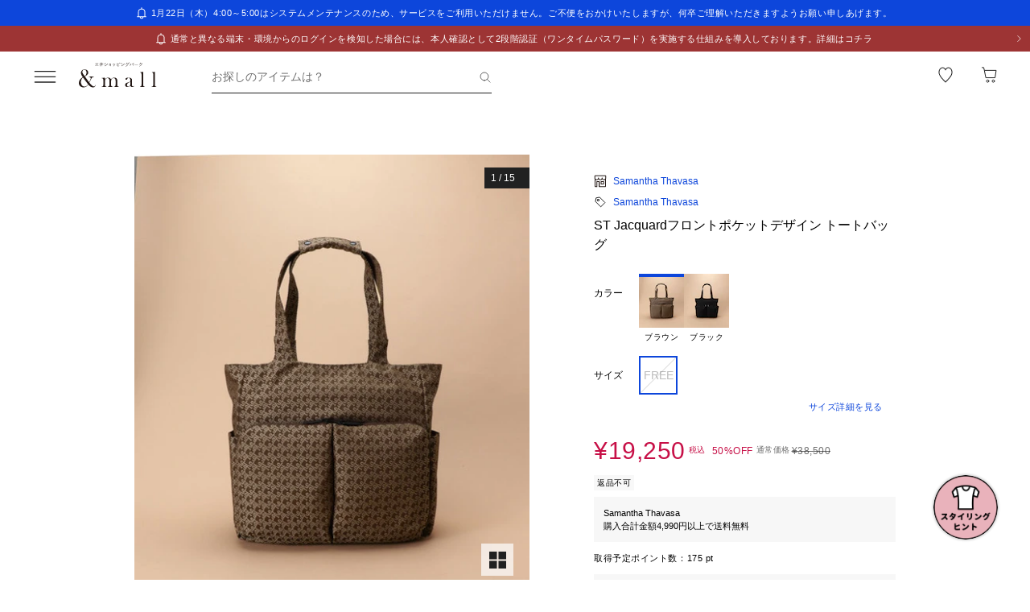

--- FILE ---
content_type: text/html;charset=utf-8
request_url: https://mitsui-shopping-park.com/ec/p/1590300007063?mallColor=0401
body_size: 38866
content:
<!DOCTYPE html><html><head><meta charset="utf-8">
<meta name="viewport" content="width=device-width,initial-scale=1,maximum-scale=1.0">
<title>ST Jacquardフロントポケットデザイン トートバッグ｜サマンサタバサの通販｜&amp;mall（アンドモール）三井ショッピングパーク公式通販</title>
<script src="/ec/newrelic_snippet.js" type="text/javascript" data-hid="newrelic-snippet"></script>
<script id="adobe-dmp" src="https://assets.adobedtm.com/fd32078fff0c/62dd5797de10/launch-3aaf1e5ac7cf.min.js"></script>
<script id="staff-start" src="https://static.staff-start.com/js/track/v2.0/staffstart.andmall.min.js"></script>
<script id="speedkit" src="https://mitsui-shopping.app.baqend.com/v1/speedkit/install.js" crossorigin="anonymous"></script>
<style>.-no-pointer{pointer-events:none}@media screen and (min-width:768px){.-sp-show{display:none}}@media screen and (max-width:767px){.-pc-show,.-sp-hidden{display:none}}@media screen and (min-width:768px){.-pc-hidden{display:none}}.-no-scroll{overflow:hidden}a,abbr,acronym,address,applet,article,aside,audio,b,big,blockquote,body,canvas,caption,center,cite,code,dd,del,details,dfn,div,dl,dt,em,embed,fieldset,figcaption,figure,footer,form,h1,h2,h3,h4,h5,h6,header,hgroup,html,i,iframe,img,ins,kbd,label,legend,li,main,mark,menu,nav,object,ol,output,p,pre,q,ruby,s,samp,section,small,span,strike,strong,sub,summary,sup,table,tbody,td,tfoot,th,thead,time,tr,tt,u,ul,var,video{border:0;font-size:100%;font:inherit;margin:0;padding:0;vertical-align:baseline}article,aside,details,figcaption,figure,footer,header,hgroup,main,menu,nav,section{display:block}[hidden]{display:none}body{line-height:1}menu,ol,ul{list-style:none}blockquote,q{quotes:none}blockquote:after,blockquote:before,q:after,q:before{content:"";content:none}table{border-collapse:collapse;border-spacing:0}.button-bar>.inner{background-color:#fff;bottom:0;box-shadow:0 -2px 10px #2121211a;left:0;padding:12px 16px;position:fixed;width:100%;z-index:100}@media screen and (min-width:768px){.button-bar>.inner{border-radius:0 0 4px 4px;position:static}}.button-bar>.inner>.list{display:flex;flex-wrap:wrap;margin:0 -8px}.button-bar>.inner>.list>.button{padding:0 8px;width:50%}.button-bar>.inner>.list>.button:first-child:last-child{width:100%}@media screen and (min-width:768px){.button-bar>.inner>.list>.button:first-child:last-child{margin:0 auto;width:359px}}.button-bar>.inner>.alerts{color:#c71047;font-size:1.1rem;line-height:1.54;margin-top:10px;text-align:center}@media screen and (min-width:768px){.button-bar.-fixed>.inner{position:fixed}.button-bar.-bottom>.inner{border-radius:0;position:fixed}}.button-bar.-center>.inner{padding:12px 24px}@media screen and (min-width:768px){.button-bar.-no-shadow>.inner{border-radius:0;box-shadow:none;padding:0}.button-bar.-no-shadow>.inner>.list{margin:0}.button-bar.-no-shadow>.inner>.list>.button{padding:0}}@media screen and (max-width:767px){.button-bar.-sm-space-between>.inner>.list>.button:nth-child(odd){width:33.2%}.button-bar.-sm-space-between>.inner>.list>.button:nth-child(2n){width:66.8%}}.button-bar.-right>.inner{padding:12px 24px}@media screen and (min-width:768px){.button-bar.-right>.inner{padding:12px 40px}.button-bar.-right>.inner>.list{justify-content:flex-end}.button-bar.-right>.inner>.list>.button{width:172px}.button-bar.-space-between>.inner{padding:12px 40px}}.button-bar.-space-between>.inner>.list{margin:0 -3px}@media screen and (min-width:768px){.button-bar.-space-between>.inner>.list{justify-content:space-between;margin:0}}.button-bar.-space-between>.inner>.list>.button{padding:0 3px}@media screen and (min-width:768px){.button-bar.-space-between>.inner>.list>.button{padding:0}}.button-bar.-space-between>.inner>.list>.button:nth-child(odd){width:33.2%}@media screen and (min-width:768px){.button-bar.-space-between>.inner>.list>.button:nth-child(odd){width:111px}}.button-bar.-space-between>.inner>.list>.button:nth-child(2n){width:66.8%}@media screen and (min-width:768px){.button-bar.-space-between>.inner>.list>.button:nth-child(2n){width:227px}}.button-bar.-space-between>.inner>.list>.button:first-child:last-child{width:100%}@media screen and (min-width:768px){.button-bar.-space-between>.inner>.list>.button:first-child:last-child{margin:0 auto;width:343px}.button-bar.-sb-to-right>.inner{padding:12px 40px}}.button-bar.-sb-to-right>.inner>.list{margin:0 -3px}@media screen and (min-width:768px){.button-bar.-sb-to-right>.inner>.list{justify-content:flex-end;margin:0 -8px}}.button-bar.-sb-to-right>.inner>.list>.button{padding:0 3px}@media screen and (min-width:768px){.button-bar.-sb-to-right>.inner>.list>.button{padding:0 8px;width:172px}}@media screen and (max-width:767px){.button-bar.-sb-to-right>.inner>.list>.button:nth-child(odd){width:33.2%}.button-bar.-sb-to-right>.inner>.list>.button:nth-child(2n){width:66.8%}}.button-group>.row{display:flex;margin-left:0;margin-right:0}.button-group>.row:not(:first-child){margin-top:16px}.button-group>.row>.col6{flex-grow:1}.button-group>.row>.col6:nth-child(odd){padding-right:8px}.button-group>.row>.col6:nth-child(2n){padding-left:8px}.cart-data-price>.item{align-items:center;display:flex;justify-content:space-between}.cart-data-price>.item:not(:first-child){margin-top:10px}.cart-data-price>.item>.label{align-items:flex-end;display:flex;font-size:1.4rem;letter-spacing:.05em}.cart-data-price>.item>.label>.tax{font-size:1.1rem;font-weight:400;position:relative}.cart-data-price>.item>.label>.icon{line-height:0;margin-left:8px;position:relative;top:-2px}.cart-data-price>.item>.label.-total{font-size:2rem;font-weight:500}.cart-data-price>.item>.label.-total>.tax{top:-3px}.cart-data-price>.item>.detail{font-family:sans-serif;font-weight:500;letter-spacing:.05em;position:relative;top:1px}.cart-data-price>.item>.detail.-discount{color:#c71047}.cart-data-price>.item>.detail.-total{font-size:2.2rem;top:1px}.cart-total-price{background-color:#f9f9f9;display:flex;flex-direction:column;flex-wrap:wrap;padding:27px 16px 32px}@media screen and (min-width:768px){.cart-total-price{padding:32px}}.cart-total-price>.pricedetail:not(:first-of-type){border-top:1px solid rgba(33,33,33,.15);margin-top:40px;padding-top:16px}@media screen and (min-width:768px){.cart-total-price>.pricedetail:not(:first-of-type){margin-top:32px}}.cart-total-price .pricedetail>.cart-data-price>.text{color:#212121a6;font-size:1.1rem;letter-spacing:.05em;line-height:1.55;position:relative}.cart-total-price>.pricedetail>.cart-data-price>.item>.label>.information-icon{left:.37px;margin-left:8px;position:relative;top:2.5px}.cart-total-price>.pricedetail>.cart-data-price>.item>.label>.information>.information-icon{text-align:center}.cart-total-price>.pricedetail>.note{border-top:1px solid rgba(33,33,33,.15);margin-top:25px;padding:24px 0 2px}.cart-total-price>.pricedetail>.note>.text{color:#c71047;font-size:1.1rem;letter-spacing:.05em;line-height:1.55;margin-top:18px;position:relative}.cart-total-price>.pricetotal{border-top:1px solid rgba(33,33,33,.15);margin-top:21px;padding-top:18px}.cart-total-price>.trigger{margin-top:36px}.cart-total-price>.trigger>.checkbox>.item:not(:first-child){margin-top:23px}.cart-total-price>.trigger>.checkbox+.button{padding-top:38px}@media screen and (min-width:768px){.cart-total-price>.trigger>.checkbox+.button{padding-top:37px}}.cart-total-price>.link{font-size:1.2rem;margin-top:7px;text-align:right}@media screen and (max-width:767px){.cart-total-price.-reverse{padding:24px 16px}.cart-total-price.-reverse>.pricedetail{order:2}.cart-total-price.-reverse>.pricetotal{border-top:0;margin-top:0;order:1;padding-top:0}}.error-message{background-color:#c710470d;padding:8px}.error-message>.text{color:#c71047;font-size:1.1rem;line-height:1.54}.error-message+*{margin-top:16px}.form-box{border-bottom:1px solid rgba(33,33,33,.15);padding:24px 0}.form-box:first-child{padding-top:0}.form-box:last-child{border-bottom:0;padding-bottom:0}.form-box:first-child:last-child{padding:0}.form-box>.title{font-size:1.1rem;line-height:1.54;margin-bottom:14px}.form-box>.box:not(:last-child){margin-bottom:16px}.form-column{display:flex;flex-wrap:wrap}.form-column>.column{width:50%}.form-column>.column:nth-child(2n){padding-left:6px}.form-column>.column:nth-child(odd){padding-right:6px}.form-column>.column-pc{width:100%}@media screen and (min-width:768px){.form-column>.column-pc{width:50%}}@media screen and (max-width:767px){.form-column>.column-pc:not(:first-child){margin-top:16px}}@media screen and (min-width:768px){.form-column>.column-pc:nth-child(2n){padding-left:6px}.form-column>.column-pc:nth-child(odd){padding-right:6px}}.form-column+.error,.form-column+.suggest{margin-top:4px}.form-column>.column.-sm{width:68.8%}@media screen and (min-width:768px){.form-column>.column.-sm{width:225px}}.link-change{background:url("data:image/svg+xml;charset=utf-8,%3Csvg xmlns='http://www.w3.org/2000/svg' width='16' height='17' fill='none' viewBox='0 0 16 17'%3E%3Cpath stroke='%230d46db' d='M13.494 8.388c0 3.028-2.466 5.594-5.494 5.594a5.47 5.47 0 0 1-4.197-1.955m-1.29-3.464c0-3.027 2.46-5.545 5.487-5.545 1.764 0 3.334.833 4.337 2.128'/%3E%3Cpath stroke='%230d46db' d='m.69 7.428 1.828 1.827 1.827-1.827M15.31 9.572l-1.828-1.827-1.827 1.827m3.655 0-1.828-1.827'/%3E%3C/svg%3E") no-repeat 0 0;background-size:16px 16px;color:#0d46db;font-size:1.2rem;padding-left:18px}@media screen and (min-width:768px){.link-change{transition:opacity .2s ease-in-out}.link-change:hover{cursor:pointer;opacity:.7}}.link-delete{background:url("data:image/svg+xml;charset=utf-8,%3Csvg xmlns='http://www.w3.org/2000/svg' width='16' height='16' fill='none' viewBox='0 0 16 16'%3E%3Cpath stroke='%230d46db' d='M4.065 3.718h7.8v10.783h-7.8zM8 1.499v2.219M6.606 7.157v7.047M9.289 7.157v7.047M2.261 3.718h11.478'/%3E%3C/svg%3E") no-repeat left 1px;background-size:12px 12px;color:#0d46db;font-size:1.1rem;letter-spacing:.05em;line-height:1.5;padding-left:14px;text-align:left}@media screen and (min-width:768px){.link-delete{transition:opacity .2s ease-in-out}.link-delete:hover{cursor:pointer;opacity:.7}}.link-delete.-md{background:url("data:image/svg+xml;charset=utf-8,%3Csvg xmlns='http://www.w3.org/2000/svg' width='16' height='16' fill='none' viewBox='0 0 16 16'%3E%3Cpath stroke='%230d46db' d='M4.065 3.718h7.8v10.783h-7.8zM8 1.499v2.219M6.606 7.157v7.047M9.289 7.157v7.047M2.261 3.718h11.478'/%3E%3C/svg%3E") no-repeat 0 0;background-size:16px 16px;font-size:1.2rem;padding-left:18px}.link-download{background:url("data:image/svg+xml;charset=utf-8,%3Csvg xmlns='http://www.w3.org/2000/svg' width='16' height='16' fill='none' viewBox='0 0 16 16'%3E%3Cpath stroke='%230d46db' d='M8.068 1.622v9.652M4.828 8.71 8 11.881l3.173-3.173M1.283 14.378h13.433'/%3E%3C/svg%3E") no-repeat 100% 0;background-size:16px 16px;color:#0d46db;font-size:1.2rem;padding-right:18px;text-align:right}@media screen and (min-width:768px){.link-download{transition:opacity .2s ease-in-out}.link-download:hover{cursor:pointer;opacity:.7}}.link-edit{background:url("data:image/svg+xml;charset=utf-8,%3Csvg xmlns='http://www.w3.org/2000/svg' width='17' height='16' fill='none' viewBox='0 0 17 16'%3E%3Cpath fill='%230d46db' d='M14.387 4.3 12.114 2.01a.8.8 0 0 0-1.13 0L2.93 10.07l-.735 3.18a.8.8 0 0 0 .774.969 1 1 0 0 0 .166 0l3.21-.737 8.042-8.05a.803.803 0 0 0 0-1.132m-8.431 8.483-3.008.632.686-2.954L9.66 4.446l2.323 2.327zm6.545-6.572L10.18 3.884l1.347-1.341 2.284 2.326z'/%3E%3C/svg%3E") no-repeat 0 0;background-size:16px 16px;color:#0d46db;font-size:1.2rem;padding-left:18px;text-align:left}@media screen and (min-width:768px){.link-edit{transition:opacity .2s ease-in-out}.link-edit:hover{cursor:pointer;opacity:.7}}.link-more{font-size:0;text-align:right}@media screen and (min-width:768px){.link-more{transition:opacity .2s ease-in-out}.link-more:hover{cursor:pointer;opacity:.7}}.link-more>.link{background:url("data:image/svg+xml;charset=utf-8,%3Csvg xmlns='http://www.w3.org/2000/svg' width='16' height='17' fill='none' viewBox='0 0 16 17'%3E%3Cpath stroke='%230d46db' d='m13.5 6.01-5 5-5-5'/%3E%3C/svg%3E") no-repeat 100%;background-size:16px 16px;color:#0d46db;cursor:pointer;display:inline-block;font-size:1.2rem;padding-right:16px}.link-more>.link>.close{color:#0d46db;display:none;float:none;font-size:1.2rem;font-weight:400;line-height:1.5;opacity:1;text-shadow:none}.link-more.-open>.link{background:url("data:image/svg+xml;charset=utf-8,%3Csvg xmlns='http://www.w3.org/2000/svg' width='16' height='17' fill='none' viewBox='0 0 16 17'%3E%3Cpath stroke='%230d46db' d='m3.5 11.01 5-5 5 5'/%3E%3C/svg%3E") no-repeat 100%;background-size:16px 16px}.link-more.-open>.link>.open{display:none}.link-more.-open>.link>.close{display:block}.link-plus{background:url("data:image/svg+xml;charset=utf-8,%3Csvg xmlns='http://www.w3.org/2000/svg' width='17' height='17' fill='none' viewBox='0 0 17 17'%3E%3Cpath stroke='%230d46db' d='M8.499 3.5v10.02M3.49 8.51h10.02'/%3E%3C/svg%3E") no-repeat 100%;background-size:16px 16px;color:#0d46db;cursor:pointer;display:inline-block;font-size:1.2rem;padding-right:18px}@media screen and (min-width:768px){.link-plus{transition:opacity .2s ease-in-out}.link-plus:hover{cursor:pointer;opacity:.7}}.link-plus.-left{background:url("data:image/svg+xml;charset=utf-8,%3Csvg xmlns='http://www.w3.org/2000/svg' width='17' height='17' fill='none' viewBox='0 0 17 17'%3E%3Cpath stroke='%230d46db' d='M8.499 3.5v10.02M3.49 8.51h10.02'/%3E%3C/svg%3E") no-repeat 0;background-size:16px 16px;padding:0 0 0 28px}.link-plus.-border{background:none;border:1px solid rgba(33,33,33,.15);border-radius:2px;cursor:default;display:block;padding:18px 19px}@media screen and (min-width:768px){.link-plus.-border{padding:30px 31px}.link-plus.-border:hover{opacity:1}}.link-plus.-border>.text{background:url("data:image/svg+xml;charset=utf-8,%3Csvg xmlns='http://www.w3.org/2000/svg' width='17' height='17' fill='none' viewBox='0 0 17 17'%3E%3Cpath stroke='%230d46db' d='M8.499 3.5v10.02M3.49 8.51h10.02'/%3E%3C/svg%3E") no-repeat 0;background-size:16px 16px;color:#0d46db;cursor:pointer;display:inline-block;padding-left:28px}@media screen and (min-width:768px){.link-plus.-border>.text{transition:opacity .2s ease-in-out}.link-plus.-border>.text:hover{opacity:.7}}.list-drilldown.-border>.item:last-child,.list-drilldown>.item:not(:last-child),.list-radio>.item{border-bottom:1px solid rgba(33,33,33,.15)}.list-radio>.item{padding:23px 0 24px}.list-radio>.item:first-child{padding-top:0}.list-radio>.item:last-child{border-bottom:0;padding-bottom:0}.list-radio>.item:first-child:last-child{padding:0}.option-box{border:1px solid rgba(33,33,33,.15);border-radius:2px;padding:15px}@media screen and (min-width:768px){.option-box{padding:31px}}.option-box>.list>.item{padding:16px 0}.option-box>.list>.item:not(:last-child){border-bottom:1px solid rgba(33,33,33,.15)}.option-box>.list>.item:first-child{padding:0 0 16px}.option-box>.list>.item:last-child{padding:16px 0 0}.option-box>.list>.item:first-child:last-child{padding:0}.option-box>.list+.more{border-top:1px solid rgba(33,33,33,.15);margin-top:16px;padding:20px 0 2px 4px}.order-details>.title{color:#212121a6;font-size:1.1rem;line-height:1.54}.order-details>.text{color:#212121;font-size:1.4rem;letter-spacing:.05em;line-height:1.5}.order-details>.text:not(:first-child){margin-top:5px}.order-details>.title+.text{margin-top:8px}.order-details>.text.-md{font-size:1.6rem;font-weight:500}.order-number{color:#212121a6;display:flex;flex-wrap:wrap;font-size:1.1rem;letter-spacing:.05em;line-height:1}.order-number>.title{flex:0 0 auto}.order-number>.text{flex:1}.page-container{overflow:hidden}@media screen and (min-width:768px){.page-container{margin:0 auto;max-width:1000px;padding:0 20px}.page-container>.column{display:flex;flex-wrap:wrap;justify-content:space-between}.page-container>.column>.left{width:52.61%}.page-container>.column>.right{width:39.07%}.page-container>.containers{width:505px}.page-container>.containers.-w720{margin:0 auto;max-width:720px;width:100%}.page-container>.containers.-w688{margin:0 auto;max-width:688px;width:100%}}.shop-detail-price>.item{align-items:center;color:#212121;display:flex;justify-content:space-between}.shop-detail-price>.item:not(:first-child){margin-top:2px}.shop-detail-price>.item>.label{font-size:1.4rem;letter-spacing:.05em}.shop-detail-price>.item>.label>.tax{font-size:1.1rem;margin-left:5px}.shop-detail-price>.item>.price{font-family:sans-serif;font-size:1.6rem;font-weight:500;letter-spacing:.05em;position:relative}.shop-detail-price>.item>.price.-discount{color:#c71047}.shop-detail-price.-total>.item>.label{font-size:1.6rem;font-weight:500}.shop-detail-price.-total>.item>.label>.tax{font-weight:400}.shop-detail-price.-total>.item>.price{font-size:2.2rem;top:2px}.shop-detail-price.-total>.item>.price.-sm{font-size:1.6rem;top:0}.shop-detail-price.-total>.item>.point,.shop-detail-price.-total>.item>.subtext{color:#212121a6;font-size:1.1rem;font-weight:400}.shop-order>.body{background-color:#f9f9f9;padding:19px 16px 20px}@media screen and (min-width:768px){.shop-order>.body{padding-left:32px;padding-right:32px}}.shop-order>.body>.order{color:#212121a6;font-size:1.1rem;margin-top:2px}.shop-order>.body>.order>.num{padding-left:2px}.shop-product{border:1px solid rgba(33,33,33,.15);border-radius:2px}.shop-product>.head{border-bottom:1px solid rgba(33,33,33,.15);padding:21px 15px 19px}@media screen and (min-width:768px){.shop-product>.head{padding:29px 31px 19px}}.shop-product>.head>.title{color:#212121;font-size:1.6rem;font-weight:500;letter-spacing:.05em;line-height:1}.shop-product>.head>.text{margin-top:8px}.shop-product>.body{padding:23px 15px}@media screen and (min-width:768px){.shop-product>.body{padding:31px}}.shop-product>.body.-sm-gutter{padding:15px}@media screen and (min-width:768px){.shop-product>.body.-sm-gutter{padding:31px}.shop-product>.body.-md-gutter{padding:23px}}.shop-product>.body.-lg-gutter{padding:24px 16px}@media screen and (min-width:768px){.shop-product>.body.-lg-gutter{padding:24px 31px}}.shop-product>.body+.body{border-top:1px solid rgba(33,33,33,.15)}.shop-product>.body>.label-text{position:relative;z-index:2}.shop-product>.body>.title{line-height:1.3;margin-bottom:12px}.shop-product>.body>.target{color:#212121a6;font-size:1.1rem;font-weight:400}.shop-product>.body>.trigger{border-top:1px solid rgba(33,33,33,.15);margin-top:16px;padding:24px 0 7px}.shop-product>.body>.button,.shop-product>.body>.configured{margin-top:24px}.shop-product>.foot{border-top:1px solid rgba(33,33,33,.15);padding:19px 15px}@media screen and (min-width:768px){.shop-product>.foot{padding:19px 31px 27px}}.shop-product>.foot>.total{border-top:1px solid rgba(33,33,33,.15);margin-top:18px;padding-top:9px}.shop-product>.foot>.total>.download{margin-top:8px;text-align:right}.shop-product.-disabled{background-color:#f7f7f7;border:0;position:relative}.shop-product.-disabled:after{background-color:#ffffff80;content:"";display:block;height:100%;inset:0;position:absolute;width:100%}#stylista-button-container.hidden{display:none}*,:after,:before{box-sizing:border-box;margin:0;padding:0}html{font-size:62.5%;-webkit-font-smoothing:antialiased;-webkit-text-size-adjust:100%;-moz-text-size-adjust:100%;text-size-adjust:100%;scroll-padding-top:64px}body{font-family:YuGothic,Hiragino Kaku Gothic Pro,Meiryo,sans-serif;font-size:1.6rem;font-weight:400;line-height:1.5}dd,dl,dt,figure,h1,h2,h3,h4,h5,h6,label,ol,p,ul{margin:0;padding:0}dd,dl,dt,h1,h2,h3,h4,h5,h6,label{font-size:inherit;font-weight:inherit;line-height:inherit}button,input{background:transparent;border:0;border-radius:0;box-shadow:none;color:#000}button,input,select{-webkit-appearance:none;-moz-appearance:none;appearance:none;padding:0}select{border:0;cursor:pointer}select::-ms-expand{display:none}select>option{-webkit-appearance:none;-moz-appearance:none;appearance:none}img{max-width:100%}b,strong{font-weight:700}</style>
<style>.-no-pointer[data-v-c202447d]{pointer-events:none}@media screen and (min-width:768px){.-sp-show[data-v-c202447d]{display:none}}@media screen and (max-width:767px){.-pc-show[data-v-c202447d],.-sp-hidden[data-v-c202447d]{display:none}}@media screen and (min-width:768px){.-pc-hidden[data-v-c202447d]{display:none}}.-no-scroll[data-v-c202447d]{overflow:hidden}img[data-v-c202447d]{height:var(--size);-o-object-fit:contain;object-fit:contain;width:var(--size)}img.-block[data-v-c202447d]{display:block}img.-color-summary[data-v-c202447d]{height:8px;width:8px}</style>
<style>.-no-pointer[data-v-86015e24]{pointer-events:none}@media screen and (min-width:768px){.-sp-show[data-v-86015e24]{display:none}}@media screen and (max-width:767px){.-pc-show[data-v-86015e24],.-sp-hidden[data-v-86015e24]{display:none}}@media screen and (min-width:768px){.-pc-hidden[data-v-86015e24]{display:none}}.-no-scroll[data-v-86015e24]{overflow:hidden}.snack-bar[data-v-86015e24]{bottom:20px;display:grid;gap:16px;left:16px;position:fixed;right:16px;z-index:100}@media screen and (min-width:768px){.snack-bar[data-v-86015e24]{bottom:40px;left:40px;max-width:343px;width:100%}}.snack-bar>.bar[data-v-86015e24]{background-color:#fff;border-radius:4px;box-shadow:0 1px 4px #00000040;padding:16px}.snack-bar>.bar>.info[data-v-86015e24]{color:#212121;flex:1;font-size:1.2rem;text-align:center}.snack-bar>.bar>.button[data-v-86015e24]{padding:0;position:absolute;right:8px;top:8px}</style>
<style>.-no-pointer[data-v-7fe71588]{pointer-events:none}@media screen and (min-width:768px){.-sp-show[data-v-7fe71588]{display:none}}@media screen and (max-width:767px){.-pc-show[data-v-7fe71588],.-sp-hidden[data-v-7fe71588]{display:none}}@media screen and (min-width:768px){.-pc-hidden[data-v-7fe71588]{display:none}}.-no-scroll[data-v-7fe71588]{overflow:hidden}.global-button[data-v-7fe71588]{background-color:#212121;color:#fff;cursor:pointer;display:block;padding:12px 8px;position:relative;text-align:center;text-decoration:none;width:100%}@media screen and (min-width:768px){.global-button[data-v-7fe71588]{transition:all .2s ease-in-out}}.global-button[data-v-7fe71588]:hover{text-decoration:none}@media screen and (min-width:768px){.global-button[data-v-7fe71588]:hover{background-color:#212121a6}}.global-button>.button[data-v-7fe71588]{text-align:center}.global-button>.button.-icon[data-v-7fe71588]{align-items:center;display:flex;justify-content:center;text-align:left}.global-button>.button>.icon[data-v-7fe71588]{line-height:0}.global-button>.button>.icon.-left[data-v-7fe71588]{padding-right:6px}.global-button>.button>.icon.-right[data-v-7fe71588]{position:absolute;right:18px;top:50%;transform:translateY(-50%)}.global-button>.button>.icon.-right+.detail[data-v-7fe71588]{padding:0 25px}.global-button>.button>.detail>.text[data-v-7fe71588]{display:block;font-size:1.2rem;font-weight:500;letter-spacing:.1em;line-height:1.7;white-space:pre-wrap}.global-button>.button>.detail>.text.-black[data-v-7fe71588]{color:#212121}.global-button>.button>.detail>.text.-white[data-v-7fe71588]{color:#fff}.global-button>.button>.detail>.text.-more[data-v-7fe71588]{display:-webkit-box;overflow:hidden;-webkit-line-clamp:1;-webkit-box-orient:vertical}.global-button>.button>.detail>.subtext[data-v-7fe71588]{color:#212121a6;display:block;font-size:1.1rem;letter-spacing:.05em;line-height:1.2}.global-button.-outline[data-v-7fe71588]{background-color:transparent;border:1px solid #212121;color:#212121;padding:11px 8px}@media screen and (min-width:768px){.global-button.-outline[data-v-7fe71588]:hover{background:linear-gradient(0deg,#21212105,#21212105);border:1px solid rgba(33,33,33,.5)}}.global-button.-soldout[data-v-7fe71588]{outline:none}.global-button.-soldout[data-v-7fe71588],.global-button.-soldout[data-v-7fe71588]:hover{background-color:#2121211a;border:1px solid rgba(33,33,33,0);color:#2121214d}.global-button.-soldout[data-v-7fe71588]:hover{cursor:default}.global-button.-small[data-v-7fe71588]{display:inline-block;min-width:50px;padding:8px 9px;width:auto}.global-button.-small.-outline[data-v-7fe71588]{padding:7px 9px}.global-button.-small>.button>.detail>.text[data-v-7fe71588]{font-size:1.1rem;font-weight:400;line-height:1.55}.global-button.-small>.button>.icon.-left[data-v-7fe71588]{padding-right:4px;position:relative;top:-1px}.global-button.-small>.button>.icon.-right[data-v-7fe71588]{right:7px;top:calc(50% - 1px)}.global-button.-small>.button>.icon.-right+.detail[data-v-7fe71588]{padding:0 16px 0 0}.global-button.-small>.button>.icon.-right-center[data-v-7fe71588]{padding-left:4px;position:relative;top:-1px}.global-button.-mini[data-v-7fe71588]{padding:10px 8px}.global-button.-mini.-outline[data-v-7fe71588]{padding:9px 8px}.global-button.-medium[data-v-7fe71588]{padding:14px 8px}.global-button.-medium.-outline[data-v-7fe71588]{padding:13px 8px}.global-button.-large[data-v-7fe71588]{padding:18px 8px}.global-button.-large.-outline[data-v-7fe71588]{padding:17px 8px}@media screen and (max-width:767px){.global-button.-small-to-normal[data-v-7fe71588]{padding:8px 9px}.global-button.-small-to-normal.-outline[data-v-7fe71588]{padding:7px 9px}.global-button.-small-to-normal>.button>.detail>.text[data-v-7fe71588]{font-size:1.1rem;font-weight:400;line-height:1.55}.global-button.-mini-to-normal[data-v-7fe71588]{padding:10px 8px}.global-button.-mini-to-normal.-outline[data-v-7fe71588]{padding:9px 8px}}.global-button.-mini-to-medium[data-v-7fe71588]{padding:10px 8px}@media screen and (min-width:768px){.global-button.-mini-to-medium[data-v-7fe71588]{padding:14px 8px}}.global-button.-mini-to-medium.-outline[data-v-7fe71588]{padding:9px 8px}@media screen and (min-width:768px){.global-button.-mini-to-medium.-outline[data-v-7fe71588]{padding:13px 8px}.global-button.-normal-to-small[data-v-7fe71588]{padding:8px 9px}.global-button.-normal-to-small.-outline[data-v-7fe71588]{padding:7px 9px}.global-button.-normal-to-small>.button>.detail>.text[data-v-7fe71588]{font-size:1.1rem;font-weight:400;line-height:1.55}.global-button.-normal-to-medium[data-v-7fe71588]{padding:14px 8px}.global-button.-normal-to-medium.-outline[data-v-7fe71588]{padding:13px 8px}}.global-button.-black-background[data-v-7fe71588]{background-color:#212121}.global-button.-white-background[data-v-7fe71588]{background-color:#fff}.global-button.-pink-background[data-v-7fe71588]{background-color:#eb6c6c}.global-button.-red-background[data-v-7fe71588]{background-color:#c71047}.global-button.-purple-background[data-v-7fe71588]{background-color:#a12395}.global-button.-blue-background[data-v-7fe71588]{background-color:#0d46db}.global-button.-saxblue-background[data-v-7fe71588]{background-color:#19bea0}.global-button.-green-background[data-v-7fe71588]{background-color:#028767}.global-button.-yellow-background[data-v-7fe71588]{background-color:#daaa00}.global-button.-orange-background[data-v-7fe71588]{background-color:#ea770d}.global-button[data-v-7fe71588]:disabled,.global-button[aria-disabled=true][data-v-7fe71588]{background-color:#2121211a;color:#2121214d;pointer-events:none}.global-button.-outline[data-v-7fe71588]:disabled,.global-button.-outline[aria-disabled=true][data-v-7fe71588]{border:1px solid rgba(33,33,33,0)}</style>
<style>.-no-pointer[data-v-32230d45]{pointer-events:none}@media screen and (min-width:768px){.-sp-show[data-v-32230d45]{display:none}}@media screen and (max-width:767px){.-pc-show[data-v-32230d45],.-sp-hidden[data-v-32230d45]{display:none}}@media screen and (min-width:768px){.-pc-hidden[data-v-32230d45]{display:none}}.-no-scroll[data-v-32230d45]{overflow:hidden}.app-alert[data-v-32230d45]{position:relative;z-index:1000}.app-alert>.backdrop[data-v-32230d45]{background:#0000004d;inset:0;position:fixed;z-index:110}.app-alert>.container[data-v-32230d45]{display:grid;inset:0;padding-top:16px;place-items:center;pointer-events:none;position:fixed;z-index:120}.alert-panel[data-v-32230d45]{background:#fff;border-radius:4px;display:flex;flex-direction:column;max-height:100%;max-width:375px;overflow:hidden;padding:24px;width:100%}.alert-panel>.title[data-v-32230d45]{font-size:2rem;font-weight:500;letter-spacing:.05em;margin-bottom:8px}.alert-panel>.body[data-v-32230d45]{font-size:1.1rem;letter-spacing:.05em;margin-bottom:24px}.alert-panel>.list[data-v-32230d45]{display:grid;font-size:1.1rem;gap:6px;letter-spacing:.05em;margin-bottom:32px;margin-left:1em}.alert-panel>.list>.item-show-disc[data-v-32230d45]{list-style-type:disc;white-space:pre-wrap}.alert-panel>.list>.item-none-disc[data-v-32230d45],.alert-panel>.list>.item-show-bullet[data-v-32230d45]{list-style-type:none;white-space:pre-wrap}.alert-panel>.list>.item-show-bullet[data-v-32230d45]{margin-left:1em;text-indent:-1em}.alert-panel>.buttons[data-v-32230d45]{display:grid;gap:16px;pointer-events:auto}</style>
<style>.-no-pointer[data-v-746cc2b2]{pointer-events:none}@media screen and (min-width:768px){.-sp-show[data-v-746cc2b2]{display:none}}@media screen and (max-width:767px){.-pc-show[data-v-746cc2b2],.-sp-hidden[data-v-746cc2b2]{display:none}}@media screen and (min-width:768px){.-pc-hidden[data-v-746cc2b2]{display:none}}.-no-scroll[data-v-746cc2b2]{overflow:hidden}.page-layout[data-v-746cc2b2]{display:flex;flex-direction:column;min-height:100vh}.page-layout>.main[data-v-746cc2b2]{display:flex;flex:1 0 auto}.page-layout>.main>.content[data-v-746cc2b2]{width:100%}</style>
<style>.-no-pointer[data-v-410b9307]{pointer-events:none}@media screen and (min-width:768px){.-sp-show[data-v-410b9307]{display:none}}@media screen and (max-width:767px){.-pc-show[data-v-410b9307],.-sp-hidden[data-v-410b9307]{display:none}}@media screen and (min-width:768px){.-pc-hidden[data-v-410b9307]{display:none}}.-no-scroll[data-v-410b9307]{overflow:hidden}.page-header[data-v-410b9307]{background-color:#fff;height:64px;left:0;position:sticky;top:0;z-index:100}.page-header.-fixed[data-v-410b9307]{box-shadow:0 2px 10px #2121211a}.page-header>.wrapper[data-v-410b9307]{align-items:center;display:flex;height:100%;margin:0 auto;max-width:1280px;padding:0 40px}@media screen and (min-width:768px){.page-header>.wrapper[data-v-410b9307]{height:64px}}@media screen and (max-width:919px){.page-header>.wrapper[data-v-410b9307]{padding:0 30px}}@media screen and (max-width:767px){.page-header>.wrapper[data-v-410b9307]{padding:0 27px 0 16px}}.page-header>.wrapper>.menu[data-v-410b9307]{flex-shrink:0;height:24px;position:relative;width:24px}@media screen and (min-width:768px){.page-header>.wrapper>.menu[data-v-410b9307]{transition:opacity .2s ease-in-out}.page-header>.wrapper>.menu[data-v-410b9307]:hover{cursor:pointer;opacity:.7}.page-header>.wrapper>.menu[data-v-410b9307]{height:32px;width:32px}}.page-header>.wrapper>.menu>.badge[data-v-410b9307]{background-color:#c71047;border-radius:50%;height:10px;position:absolute;right:-2px;top:0;width:10px}.page-header>.wrapper>.logo[data-v-410b9307]{align-items:center;display:flex;margin:16px 26px}.page-header>.wrapper>.logo>.link>.image[data-v-410b9307]{height:32px;max-width:none;-o-object-fit:contain;object-fit:contain}.page-header>.wrapper>.search[data-v-410b9307]{align-items:center;color:#212121a6;display:flex;font-size:1.4rem;height:32px;justify-content:center;min-width:24px}.page-header>.wrapper>.search[data-v-410b9307]:hover{cursor:pointer}.page-header>.wrapper>.search.-narrow[data-v-410b9307]{border-bottom:0;justify-content:right;margin-left:min(42px,.1%);overflow:visible;padding:0}.page-header>.wrapper>.search.-narrow .text[data-v-410b9307]{display:none}@media screen and (min-width:768px){.page-header>.wrapper>.search[data-v-410b9307]{border-bottom:1px solid #212121;height:40px;justify-content:space-between;margin-left:42px;margin-right:auto;max-width:348px;overflow:hidden;width:100%;word-break:keep-all}}@media screen and (max-width:767px){.page-header>.wrapper>.search[data-v-410b9307]{margin-left:auto!important}}.page-header>.wrapper>.search>.text.-input[data-v-410b9307]{color:#212121}@media screen and (max-width:767px){.page-header>.wrapper>.search>.text[data-v-410b9307]{display:none}}.page-header>.wrapper>.search>.icon[data-v-410b9307]{flex-shrink:0;height:16px;width:16px}.header-menu[data-v-410b9307]{display:grid;flex-shrink:0;gap:28px;grid-auto-flow:column}@media screen and (min-width:768px){.header-menu[data-v-410b9307]{gap:32px}}.header-menu>.link[data-v-410b9307]{position:relative;width:16px}@media screen and (min-width:768px){.header-menu>.link[data-v-410b9307]{transition:opacity .2s ease-in-out}.header-menu>.link[data-v-410b9307]:hover{cursor:pointer;opacity:.7}.header-menu>.link[data-v-410b9307]{width:22px}}.header-menu>.link>.badge[data-v-410b9307]{left:calc(100% - 8px);position:absolute;top:-3px}@media screen and (min-width:768px){.header-menu>.link>.badge[data-v-410b9307]{left:calc(100% - 11px);top:-4px}}</style>
<style>.-no-pointer[data-v-6b967826]{pointer-events:none}@media screen and (min-width:768px){.-sp-show[data-v-6b967826]{display:none}}@media screen and (max-width:767px){.-pc-show[data-v-6b967826],.-sp-hidden[data-v-6b967826]{display:none}}@media screen and (min-width:768px){.-pc-hidden[data-v-6b967826]{display:none}}.-no-scroll[data-v-6b967826]{overflow:hidden}.error-notification[data-v-6b967826]{background:#c710470d;padding:16px}.error-notification>.message[data-v-6b967826]{color:#c71047;font-size:1.1rem;letter-spacing:.05em;margin:0 auto;max-width:1280px;white-space:pre-wrap}@media screen and (min-width:768px){.error-notification>.message[data-v-6b967826]{max-width:960px}}</style>
<style>.-no-pointer[data-v-b88953f3]{pointer-events:none}@media screen and (min-width:768px){.-sp-show[data-v-b88953f3]{display:none}}@media screen and (max-width:767px){.-pc-show[data-v-b88953f3],.-sp-hidden[data-v-b88953f3]{display:none}}@media screen and (min-width:768px){.-pc-hidden[data-v-b88953f3]{display:none}}.-no-scroll[data-v-b88953f3]{overflow:hidden}.page-block[data-v-b88953f3]{padding-bottom:80px;width:100vw}@media screen and (min-width:768px){.page-block[data-v-b88953f3]{padding:64px 0 120px}}.product-main[data-v-b88953f3]{display:grid;grid-template:"images" "details" "stylista" "coordinates"/100%;margin:0 auto}@media screen and (min-width:768px){.product-main[data-v-b88953f3]{gap:40px 80px;grid-template:"images       details" auto "coordinates  details" 1fr "stylista stylista" auto/ calc(100% - 455px) 1fr;max-width:978px;padding:0 16px}}.product-main>.images[data-v-b88953f3]{grid-area:images}.product-main>.images>.thumbnails[data-v-b88953f3]{margin-top:24px}.product-main>.stylista[data-v-b88953f3]{display:flex;flex-direction:column;grid-area:stylista}.product-main>.coordinates[data-v-b88953f3]{grid-area:coordinates}.product-main>.details[data-v-b88953f3]{grid-area:details}.product-main>.details>.info[data-v-b88953f3]{display:grid;gap:24px;padding:24px 16px}@media screen and (min-width:768px){.product-main>.details>.info[data-v-b88953f3]{padding-left:0;padding-right:0}}.product-main>.details>.disclosures[data-v-b88953f3]{border-top:1px solid rgba(33,33,33,.15);padding:0 16px}@media screen and (min-width:768px){.product-main>.details>.disclosures[data-v-b88953f3]{padding:0}}.product-main>.details>.disclosures>.item[data-v-b88953f3]{border-bottom:1px solid rgba(33,33,33,.15)}.page-section[data-v-b88953f3]{border-top:4px solid #f9f9f9;display:flex;flex-direction:column;gap:16px;margin-top:40px;padding-top:40px;width:100%}@media screen and (min-width:768px){.page-section[data-v-b88953f3]{border:0;gap:56px;margin:72px auto 0;max-width:978px;padding:0 16px}}.page-section.-fluid[data-v-b88953f3]{gap:32px;margin-top:0}@media screen and (min-width:768px){.page-section.-fluid[data-v-b88953f3]{gap:16px;padding:0}}.page-section[data-v-b88953f3] .title-link{flex-wrap:nowrap}.page-section>.title[data-v-b88953f3]{padding:0 16px}@media screen and (min-width:768px){.page-section>.title[data-v-b88953f3]{padding:0}}.page-section>.grid[data-v-b88953f3]{--pc-cols:5;display:grid;gap:4px;grid-template-columns:repeat(2,1fr)}.page-section>.grid.-cols-4[data-v-b88953f3]{--pc-cols:4}@media screen and (min-width:768px){.page-section>.grid[data-v-b88953f3]{gap:40px 15px;grid-template-columns:repeat(var(--pc-cols,5),1fr)}.page-section>.grid.-cols-4[data-v-b88953f3]{gap:15px 15px}}.page-section>.button[data-v-b88953f3]{padding:0 16px;width:100%}@media screen and (max-width:767px){.page-section>.button.-outlet[data-v-b88953f3]{padding:0 32px}}@media screen and (min-width:768px){.page-section>.button[data-v-b88953f3]{margin:0 auto;max-width:570px;padding:0}}@media screen and (max-width:767px){.page-section[data-v-b88953f3] .list-special-feature-card>.list>.item:nth-child(odd){padding-left:16px}}@media screen and (max-width:767px){.page-section[data-v-b88953f3] .list-special-feature-card>.list>.item:nth-child(2n){padding-right:16px}}.commercial-not-link[data-v-b88953f3]{display:inline-block;display:-webkit-box;font-size:1.2rem;margin:24px 16px 0;overflow:hidden;text-decoration:none;-webkit-line-clamp:1;-webkit-box-orient:vertical}@media screen and (min-width:768px){.commercial-not-link[data-v-b88953f3]{margin-left:0;margin-right:0}}.commercial-link[data-v-b88953f3]{color:#0d46db;display:inline-block;display:-webkit-box;font-size:1.2rem;margin:24px 16px 0;overflow:hidden;text-decoration:none;-webkit-line-clamp:1;-webkit-box-orient:vertical}@media screen and (min-width:768px){.commercial-link[data-v-b88953f3]{margin-left:0;margin-right:0}}.share-buttons[data-v-b88953f3]{background:#f7f7f7;display:grid;margin-top:16px;padding:28px;place-items:center}.floating-button[data-v-b88953f3]{background:#fff;padding-top:12px;width:100%;z-index:10}.floating-button.-fixed[data-v-b88953f3]{bottom:0;margin:0 -16px;padding:12px 16px;position:fixed}.size-link[data-v-b88953f3]{display:flex;margin-top:8px}@media screen and (min-width:768px){.size-link[data-v-b88953f3]{padding:0 16px}}.size-link>.button[data-v-b88953f3]{color:#0d46db;font-size:1.1rem;letter-spacing:.05em;margin-left:auto}.size-link>.button[data-v-b88953f3]:hover{cursor:pointer}</style>
<style>.-no-pointer[data-v-ff33224b]{pointer-events:none}@media screen and (min-width:768px){.-sp-show[data-v-ff33224b]{display:none}}@media screen and (max-width:767px){.-pc-show[data-v-ff33224b],.-sp-hidden[data-v-ff33224b]{display:none}}@media screen and (min-width:768px){.-pc-hidden[data-v-ff33224b]{display:none}}.-no-scroll[data-v-ff33224b]{overflow:hidden}.footer-sns[data-v-ff33224b]{padding-top:27px;text-align:center}@media screen and (max-width:767px){.footer-sns[data-v-ff33224b]{background-color:#212121;padding:40px 0 41px}}.footer-sns>.-footer[data-v-ff33224b]{display:none}@media screen and (max-width:767px){.footer-sns>.-footer[data-v-ff33224b]{display:block;margin-bottom:33px}}.footer-sns>.iframe-link[data-v-ff33224b]{cursor:pointer}.footer-sns .logo[data-v-ff33224b]{-o-object-fit:contain;object-fit:contain}.footer-sns>.copyright[data-v-ff33224b]{color:#fff9;font-size:1.1rem;font-weight:400;letter-spacing:.07em;padding-top:16px}@media screen and (max-width:767px){.footer-sns>.copyright[data-v-ff33224b]{padding-top:24px}}.logo-link[data-v-ff33224b]{align-items:center;color:#fff;display:flex;text-decoration:none}@media screen and (max-width:767px){.logo-link[data-v-ff33224b]{padding:18px 0 19px}.logo-link[data-v-ff33224b]:hover{text-decoration:none}}.logo-link>.image[data-v-ff33224b]{flex:1 0 auto;height:40px;margin-right:12px;width:40px}.logo-link>.image>.picture[data-v-ff33224b]{-o-object-fit:contain;object-fit:contain;width:100%}.logo-link>.box[data-v-ff33224b]{width:100%}.logo-link>.box>.title[data-v-ff33224b]{font-size:1.2rem;letter-spacing:.05em}.logo-link>.box>.text[data-v-ff33224b]{color:#fff9;font-size:1.1rem;margin-top:3px}.logo-link>.icon[data-v-ff33224b]{height:16px;margin-left:5px;width:16px}@media screen and (min-width:768px){.logo-link>.icon[data-v-ff33224b]{height:12px;margin-left:1px;width:12px}}.footer-link[data-v-ff33224b]{display:flex;flex-wrap:wrap;justify-content:flex-end}@media screen and (max-width:767px){.footer-link[data-v-ff33224b]{display:block}}@media screen and (min-width:768px){.footer-link>.item[data-v-ff33224b]{margin-top:8px;text-align:right}}.footer-link .item>.iframe-link[data-v-ff33224b]{cursor:pointer}.footer-link>.item>.link[data-v-ff33224b]{border-right:1px solid hsla(0,0%,100%,.1);color:#fff;display:inline-block;font-size:1.2rem;letter-spacing:.05em;padding:0 12px;text-decoration:none}.footer-link>.item>.link[data-v-ff33224b]:focus{outline:none}@media screen and (max-width:767px){.footer-link>.item>.link[data-v-ff33224b]{border-right:0;display:block;font-size:1.4rem;padding:0 16px}.footer-link>.item>.link[data-v-ff33224b]:hover{text-decoration:none}}@media screen and (min-width:768px){.footer-link>.item:last-child>.link[data-v-ff33224b]{border-right:0;padding-right:0}}.footer-link>.item>.link>.text[data-v-ff33224b]{display:block;line-height:1.7;position:relative}@media screen and (max-width:767px){.footer-link>.item>.link>.text[data-v-ff33224b]{border-bottom:1px solid hsla(0,0%,100%,.1);line-height:1.5;padding:22px 0 21px}.footer-link>.item:first-child>.link>.text[data-v-ff33224b]{border-top:1px solid hsla(0,0%,100%,.1)}.footer-link>.item>.link.-accd[data-v-ff33224b]{text-align:left;width:100%}}@media screen and (min-width:768px){.footer-link>.item>.link.-accd[data-v-ff33224b]{cursor:pointer}}.footer-link>.item>.link.-accd>.text[data-v-ff33224b]{padding-right:16px}.footer-link>.item>.link.-accd>.text[data-v-ff33224b]:after{background:url("data:image/svg+xml;charset=utf-8,%3Csvg xmlns='http://www.w3.org/2000/svg' width='16' height='16' fill='none' viewBox='0 0 16 16'%3E%3Cpath stroke='%23fff' d='m13.5 5.5-5 5-5-5'/%3E%3C/svg%3E") 50% no-repeat;content:"";display:block;height:15px;position:absolute;right:-3px;top:50%;transform:translateY(-50%);width:15px}@media screen and (max-width:767px){.footer-link>.item>.link.-accd.-is-open>.text[data-v-ff33224b]{border-bottom:0}}.footer-link>.item>.link.-accd.-is-open>.text[data-v-ff33224b]:after{transform:rotate(180deg) translateY(50%)}@media screen and (max-width:767px){.footer-link.-lv-1[data-v-ff33224b]{background-color:#212121}}.footer-link.-lv-1 .item>.link+.content[data-v-ff33224b]{margin-top:2px;max-height:0;overflow:hidden;position:relative;transition:max-height .2s ease-in-out}@media screen and (max-width:767px){.footer-link.-lv-2[data-v-ff33224b]{background-color:#2b2b2b}.footer-link.-lv-2>.item[data-v-ff33224b]{padding:0 16px}}.footer-link.-lv-2>.item>.link[data-v-ff33224b]{align-items:center;display:flex}@media screen and (max-width:767px){.footer-link.-lv-2>.item>.link[data-v-ff33224b]{border-bottom:1px solid hsla(0,0%,100%,.1);justify-content:space-between;margin-left:16px;padding:0}.footer-link.-lv-2>.item>.link>.text[data-v-ff33224b]{border-bottom:0}.footer-link.-lv-2>.item:first-child>.link>.text[data-v-ff33224b]{border-top:0}}.footer-link.-lv-2>.item>.link>.icon[data-v-ff33224b]{margin-left:8px}@media screen and (min-width:768px){.footer-link.-lv-2>.item>.link>.icon[data-v-ff33224b]{margin-left:5px}}.footer-link+.footer-link>.item:first-child>.link>.text[data-v-ff33224b]{border-top:0}.footer-logo[data-v-ff33224b]{padding:18px 16px}@media screen and (min-width:768px){.footer-logo[data-v-ff33224b]{border-bottom:1px solid hsla(0,0%,100%,.1);display:flex;padding:0 0 37px}.footer-logo>.item[data-v-ff33224b]:not(:last-child){padding-right:40px;width:25.84%}}.footer-box[data-v-ff33224b]{background-color:#212121}@media screen and (max-width:767px){.footer-box[data-v-ff33224b]{background-color:#212121f2}}.footer-box>.inner[data-v-ff33224b]{margin:0 auto;max-width:1280px;padding:52px 40px 40px;position:relative}@media screen and (max-width:767px){.footer-box>.inner[data-v-ff33224b]{max-width:100%;padding:0}}@media screen and (min-width:768px){.footer-col[data-v-ff33224b]{align-items:flex-end;display:flex;flex-direction:column;padding:23px 0 0}.footer-col>.-pc-social-link[data-v-ff33224b]{display:flex;justify-content:space-between;width:100%}}@media screen and (max-width:767px){.footer-col>.-pc-social-link>.-footer[data-v-ff33224b]{display:none}}</style>
<style>.-no-pointer[data-v-06734cd6]{pointer-events:none}@media screen and (min-width:768px){.-sp-show[data-v-06734cd6]{display:none}}@media screen and (max-width:767px){.-pc-show[data-v-06734cd6],.-sp-hidden[data-v-06734cd6]{display:none}}@media screen and (min-width:768px){.-pc-hidden[data-v-06734cd6]{display:none}}.-no-scroll[data-v-06734cd6]{overflow:hidden}.social-buttons[data-v-06734cd6]{align-items:center;display:flex;flex-wrap:wrap;justify-content:center}@media screen and (max-width:767px){.social-buttons>.item.-instagram[data-v-06734cd6]{margin-top:4px}}.social-buttons>.item.-line[data-v-06734cd6]{margin-top:3px}.social-buttons>.item[data-v-06734cd6]:not(:first-child){margin-left:40px}@media screen and (max-width:767px){.social-buttons>.item[data-v-06734cd6]:not(:first-child){margin-left:47px}}.social-buttons>.item>.icon[data-v-06734cd6]{display:block;height:24px;width:24px}@media screen and (min-width:768px){.social-buttons>.item>.icon[data-v-06734cd6]{transition:opacity .2s ease-in-out}.social-buttons>.item>.icon[data-v-06734cd6]:hover{cursor:pointer;opacity:.7}}@media screen and (max-width:767px){.social-buttons>.item>.icon[data-v-06734cd6]{height:28px;width:28px}}.social-buttons>.item>.icon>.image[data-v-06734cd6]{height:auto;-o-object-fit:contain;object-fit:contain;width:100%}@media screen and (max-width:767px){.social-buttons>.item>.icon.-x>.image[data-v-06734cd6]{height:auto;margin-top:5px;width:24px}.social-buttons>.item>.icon.-instagram>.image[data-v-06734cd6]{height:auto;width:25px}}@media screen and (min-width:768px){.social.-footer>.social-buttons[data-v-06734cd6]{justify-content:flex-start}}</style>
<style>.-no-pointer[data-v-9e7365c3]{pointer-events:none}@media screen and (min-width:768px){.-sp-show[data-v-9e7365c3]{display:none}}@media screen and (max-width:767px){.-pc-show[data-v-9e7365c3],.-sp-hidden[data-v-9e7365c3]{display:none}}@media screen and (min-width:768px){.-pc-hidden[data-v-9e7365c3]{display:none}}.-no-scroll[data-v-9e7365c3]{overflow:hidden}.global-notification[data-v-9e7365c3]{background:var(--b103e2c2);color:var(--9aae78c4);display:block;height:32px;padding:0 16px;position:relative;text-decoration:none;width:100%}.global-notification>.inner[data-v-9e7365c3]{--gradient-size:4px;align-items:center;display:flex;font-size:1.1rem;gap:calc(8px - var(--gradient-size));height:100%;justify-content:center;letter-spacing:.05em;margin:0 auto;max-width:960px;text-align:center}.global-notification>.inner>.title[data-v-9e7365c3]{--title-gap:40px;display:flex;gap:var(--title-gap);max-width:100%;overflow:hidden;padding:0 calc(8px - var(--gradient-size));position:relative;white-space:nowrap}.global-notification>.inner>.title[data-v-9e7365c3]:before{background:linear-gradient(to right,var(--background),transparent);left:0}.global-notification>.inner>.title[data-v-9e7365c3]:after,.global-notification>.inner>.title[data-v-9e7365c3]:before{content:"";height:100%;position:absolute;top:0;width:var(--gradient-size);z-index:2}.global-notification>.inner>.title[data-v-9e7365c3]:after{background:linear-gradient(to right,transparent,var(--background));right:0}.global-notification>.arrow[data-v-9e7365c3]{position:absolute;right:8px;top:50%;transform:translateY(-50%)}.marquee[data-v-9e7365c3]{animation:marquee-9e7365c3 linear infinite;animation-delay:2s;display:inline-block}@keyframes marquee-9e7365c3{0%,80%,to{will-change:transform}0%{transform:translate(0)}80%,to{transform:translate(calc((100% + var(--title-gap))*-1))}}</style>
<style>.-no-pointer[data-v-61e1a19b]{pointer-events:none}@media screen and (min-width:768px){.-sp-show[data-v-61e1a19b]{display:none}}@media screen and (max-width:767px){.-pc-show[data-v-61e1a19b],.-sp-hidden[data-v-61e1a19b]{display:none}}@media screen and (min-width:768px){.-pc-hidden[data-v-61e1a19b]{display:none}}.-no-scroll[data-v-61e1a19b]{overflow:hidden}.menu-drawer[data-v-61e1a19b]{position:relative;z-index:1000}.menu-drawer[data-v-61e1a19b] :focus-visible{outline:none}.menu-drawer>.backdrop[data-v-61e1a19b]{background:#0000004d;inset:0;position:fixed}.menu-drawer>.container[data-v-61e1a19b]{display:grid;inset:0;overflow-y:auto;place-items:start start;position:fixed}.dialog-panel[data-v-61e1a19b]{background:#fff;max-width:347px;min-height:100%;padding:56px 32px 70px;position:relative;width:calc(100% - 44px)}@media screen and (min-width:768px){.dialog-panel[data-v-61e1a19b]{padding-top:88px}}.dialog-panel>.close[data-v-61e1a19b]{position:absolute}@media screen and (max-width:767px){.dialog-panel>.close[data-v-61e1a19b]{right:16px;top:16px}}@media screen and (min-width:768px){.dialog-panel>.close[data-v-61e1a19b]{left:40px;top:40px}}.dialog-panel>.close>.icon[data-v-61e1a19b]{display:block}@media screen and (min-width:768px){.dialog-panel>.close>.icon[data-v-61e1a19b]{height:32px;width:32px}}.dialog-panel>.menu[data-v-61e1a19b]{margin-top:16px}.dialog-panel>.menu>.to-outlet-button[data-v-61e1a19b]{margin-top:19px;padding-left:0}.dialog-panel>.menu>.explanation[data-v-61e1a19b]{font-size:1.1rem;margin-top:16px}.view-history[data-v-61e1a19b]{color:#212121;font-size:1.4rem;letter-spacing:.05em;margin-top:4px;text-decoration:none}.view-history>.flex-title[data-v-61e1a19b]{display:flex;justify-content:space-between}.view-history>.product-carousel[data-v-61e1a19b]{margin:16px -32px;width:calc(100% + 64px)}.view-history>.product-carousel[data-v-61e1a19b] .swiper-slide{width:106px}.view-history>.product-carousel[data-v-61e1a19b] .swiper{overflow:hidden}.view-history>.product-carousel[data-v-61e1a19b] .swiper-wrapper{display:flex}.view-history>.product-carousel[data-v-61e1a19b] .card-link>.thumbnail>.bottom-info{gap:1px;justify-content:flex-start}.view-history>.product-carousel[data-v-61e1a19b] .card-link>.thumbnail>.bottom-info>.coupon-group{gap:1px}.view-history>.product-carousel[data-v-61e1a19b] .card-link>.thumbnail.-has-timesale:after{bottom:12px;height:16px;width:32px}.view-history>.product-carousel[data-v-61e1a19b] .card-link>.thumbnail>.bottom-info p{font-size:7px;padding:2px}.view-history>.product-carousel[data-v-61e1a19b] .card-link>.thumbnail>.bottom-info .coupon .coupon-label{font-size:5px;margin-left:.5px}.view-history>.divider[data-v-61e1a19b]{border-bottom:1px solid rgba(33,33,33,.15);margin:16px 0;width:100%}</style>
<style>.-no-pointer[data-v-ad6549c2]{pointer-events:none}@media screen and (min-width:768px){.-sp-show[data-v-ad6549c2]{display:none}}@media screen and (max-width:767px){.-pc-show[data-v-ad6549c2],.-sp-hidden[data-v-ad6549c2]{display:none}}@media screen and (min-width:768px){.-pc-hidden[data-v-ad6549c2]{display:none}}.-no-scroll[data-v-ad6549c2]{overflow:hidden}.global-main[data-v-ad6549c2]{display:grid;grid-template-rows:1fr auto;min-height:100%}.global-main>.contents-area[data-v-ad6549c2]{width:100vw}.breadcrumb-nav>.inner[data-v-ad6549c2]{align-items:center;display:flex;flex-wrap:wrap;margin:0 auto 20px;max-width:1280px;padding:0 40px}@media screen and (max-width:767px){.breadcrumb-nav>.inner[data-v-ad6549c2]{margin-bottom:0;max-width:100%;padding:16px 16px 13px}}.breadcrumb-nav>.inner>.item[data-v-ad6549c2]:not(:first-child){margin-left:6px;padding-left:22px;position:relative}.breadcrumb-nav>.inner>.item[data-v-ad6549c2]:not(:first-child):after{background:url("data:image/svg+xml;charset=utf-8,%3Csvg xmlns='http://www.w3.org/2000/svg' width='16' height='17' fill='none' viewBox='0 0 16 17'%3E%3Cpath stroke='%23212121' stroke-opacity='.5' d='m6 3.5 5 5-5 5'/%3E%3C/svg%3E") 0 no-repeat;content:"";display:block;height:16px;left:0;position:absolute;top:calc(50% + 2px);transform:translateY(-50%);width:16px}.breadcrumb-nav>.inner>.item>.link[data-v-ad6549c2]{color:#0d46db;font-size:1.2rem;word-break:break-word}@media screen and (max-width:767px){.breadcrumb-nav>.inner>.item>.link[data-v-ad6549c2]:hover{text-decoration:none}}.breadcrumb-nav>.inner>.item>.link.-current[data-v-ad6549c2]{color:#212121;pointer-events:none}.breadcrumb-nav>.inner>.item>.link>.icon[data-v-ad6549c2]{display:block}.breadcrumb-nav>.inner>.item>.preview-icon[data-v-ad6549c2]{color:#c4c4c4;display:block}.breadcrumb-nav>.inner>.item>.no-link[data-v-ad6549c2]{color:#c4c4c4;font-size:1.2rem;word-break:break-word}@media screen and (max-width:767px){.breadcrumb-nav>.inner>.item>.no-link[data-v-ad6549c2]:hover{text-decoration:none}}.breadcrumb-nav>.inner>.item>.no-link.-current[data-v-ad6549c2]{pointer-events:none}.breadcrumb-nav[data-v-ad6549c2]:disabled,.breadcrumb-nav[aria-disabled=true][data-v-ad6549c2]{background-color:#2121211a;color:#2121214d;pointer-events:none}</style>
<style>.-no-pointer[data-v-89aa8a88]{pointer-events:none}@media screen and (min-width:768px){.-sp-show[data-v-89aa8a88]{display:none}}@media screen and (max-width:767px){.-pc-show[data-v-89aa8a88],.-sp-hidden[data-v-89aa8a88]{display:none}}@media screen and (min-width:768px){.-pc-hidden[data-v-89aa8a88]{display:none}}.-no-scroll[data-v-89aa8a88]{overflow:hidden}.search-stocks>.productcode[data-v-89aa8a88]{background:#f7f7f7;display:grid;gap:8px;padding:16px}.search-stocks>.productcode>.title[data-v-89aa8a88]{color:#212121a6;font-size:1.1rem;letter-spacing:.05em}.search-stocks>.productcode>.text[data-v-89aa8a88]{font-size:1.6rem;font-size:500;letter-spacing:.05em}.search-stocks>.product[data-v-89aa8a88]{border-bottom:1px solid rgba(33,33,33,.15);display:grid;gap:16px;grid-template-columns:95px 1fr;padding:24px 0;place-items:center}.search-stocks>.product>.detail[data-v-89aa8a88]{display:grid;font-size:1.2rem;letter-spacing:.05em;width:100%}.search-stocks>.product .shop-name-read[data-v-89aa8a88],.search-stocks>.product>.detail>.shop-name[data-v-89aa8a88]{display:-webkit-box;overflow:hidden;-webkit-line-clamp:1;-webkit-box-orient:vertical}.search-stocks>.product>.detail>.product-name[data-v-89aa8a88]{font-size:1.4rem;font-weight:500;margin-top:6px}.search-stocks>.title[data-v-89aa8a88]{font-size:1.4rem;letter-spacing:.05em;padding:24px 0}.search-stocks>.button[data-v-89aa8a88]{margin:24px auto 0;max-width:400px;width:100%}.store-stocks[data-v-89aa8a88]{border-top:16px solid #f7f7f7;margin-top:16px;overflow:hidden;padding-top:40px}@media screen and (min-width:768px){.store-stocks[data-v-89aa8a88]{margin-top:40px}}.store-stocks>.heading[data-v-89aa8a88]{display:grid;gap:8px;grid-template-columns:1fr auto;margin-bottom:40px;place-items:center start}.store-stocks>.heading>.title[data-v-89aa8a88]{font-size:2rem;font-weight:500;letter-spacing:.05em}.store-stocks>.heading>.time[data-v-89aa8a88]{background:#f7f7f7;font-size:1.2rem;letter-spacing:.05em;padding:8px 12px}.store-stocks>.heading>.remark[data-v-89aa8a88]{color:#212121a6;font-size:1rem;grid-column:1/3;letter-spacing:.05em}@media screen and (min-width:768px){.store-stocks>.store[data-v-89aa8a88]{display:grid;gap:24px 40px;grid-template-columns:repeat(2,1fr);margin-bottom:-1px}}.store-stocks>.store>.item[data-v-89aa8a88]{padding-bottom:24px}@media screen and (min-width:768px){.store-stocks>.store>.item[data-v-89aa8a88]{border-bottom:1px solid rgba(33,33,33,.15)}.store-stocks>.store>.item.-full[data-v-89aa8a88]{grid-column:1/3}}@media screen and (max-width:767px){.store-stocks>.store>.item[data-v-89aa8a88]:not(:last-child){border-bottom:1px solid rgba(33,33,33,.15)}}.store-stocks>.store>.item>.facility[data-v-89aa8a88]{font-size:1.6rem;font-weight:500;letter-spacing:.05em;margin-bottom:16px}.facility-stocks[data-v-89aa8a88]{display:grid;gap:24px;padding:0 12px}@media screen and (min-width:768px){.facility-stocks.-full[data-v-89aa8a88]{grid-template-columns:repeat(2,1fr)}}@media screen and (max-width:767px){.facility-stocks[data-v-89aa8a88]:not(:last-child){border-bottom:1px solid rgba(33,33,33,.15)}}.stock-detail>.shop[data-v-89aa8a88]{display:grid;gap:8px;place-items:start}.stock-detail>.shop>.name[data-v-89aa8a88]{font-size:1.4rem;font-weight:500;letter-spacing:.05em}.stock-detail>.shop>.description[data-v-89aa8a88]{font-size:1rem;letter-spacing:.05em}.stock-detail>.shop>.tel[data-v-89aa8a88]{font-size:1.4rem;letter-spacing:.05em;text-decoration:none}@media screen and (min-width:768px){.stock-detail>.shop>.tel.-sp[data-v-89aa8a88]{display:none}}@media screen and (max-width:767px){.stock-detail>.shop>.tel.-pc[data-v-89aa8a88]{display:none}}.stock-detail>.shop>.link[data-v-89aa8a88]{color:#0d46db;font-size:1rem;letter-spacing:.05em;text-decoration:none}.stock-detail>.shop>.list[data-v-89aa8a88]{padding-top:8px}.empty-text[data-v-89aa8a88]{font-size:1.4rem}</style>
<style>.-no-pointer[data-v-5b7aaaac]{pointer-events:none}@media screen and (min-width:768px){.-sp-show[data-v-5b7aaaac]{display:none}}@media screen and (max-width:767px){.-pc-show[data-v-5b7aaaac],.-sp-hidden[data-v-5b7aaaac]{display:none}}@media screen and (min-width:768px){.-pc-hidden[data-v-5b7aaaac]{display:none}}.-no-scroll[data-v-5b7aaaac]{overflow:hidden}.app-modal[data-v-5b7aaaac]{position:relative;z-index:1000}.app-modal[data-v-5b7aaaac] :focus-visible{outline:none}.app-modal>.backdrop[data-v-5b7aaaac]{inset:0;position:fixed;z-index:110}.app-modal>.backdrop[data-v-5b7aaaac]:not(.-iframe){background:#0000004d}.app-modal>.container[data-v-5b7aaaac]{display:grid;inset:0;padding-top:16px;position:fixed;z-index:120}@media screen and (max-width:767px){.app-modal>.container.-sp-center[data-v-5b7aaaac]{place-items:center}.app-modal>.container.-sp-bottom[data-v-5b7aaaac]{place-items:end stretch}.app-modal>.container.-sp-full[data-v-5b7aaaac]{height:100%;padding-top:0}}@media screen and (min-width:768px){.app-modal>.container[data-v-5b7aaaac]{padding:52px;place-items:center}}.modal-panel[data-v-5b7aaaac]{background:#fff;display:flex;flex-direction:column;max-height:100%;overflow:hidden;position:relative;width:100%}@media screen and (min-width:768px){.modal-panel.-size-800w[data-v-5b7aaaac]{max-width:800px}.modal-panel.-size-408w[data-v-5b7aaaac]{max-width:408px}.modal-panel.-size-375w[data-v-5b7aaaac]{max-width:375px}}.modal-panel.-radius[data-v-5b7aaaac]{border-radius:4px}.modal-panel>.icon[data-v-5b7aaaac]{position:absolute;right:16px;top:16px;z-index:10}.modal-panel>.error[data-v-5b7aaaac]{background:#c710470d;color:#c71047;font-size:1.2rem;font-weight:500;letter-spacing:.05em;padding:16px 32px;position:relative}.modal-panel>.content[data-v-5b7aaaac]{height:100%;overflow-y:auto;padding:40px 24px}@media screen and (min-width:768px){.modal-panel>.content[data-v-5b7aaaac]{padding:40px}}.modal-panel>.content.-search[data-v-5b7aaaac]{padding:0}.modal-panel>.content.-delivery[data-v-5b7aaaac]{border-radius:4px;left:8px;padding:24px 24px 32px}@media screen and (min-width:768px){.modal-panel>.content.-delivery[data-v-5b7aaaac]{padding:40px 40px 32px}}.modal-panel>.content>.title[data-v-5b7aaaac]{font-size:2rem;font-weight:500;margin-bottom:32px}.modal-panel>.content>.title.-receipt[data-v-5b7aaaac]{margin-bottom:12px}.modal-panel>.content>.description[data-v-5b7aaaac]{font-size:1.1rem;letter-spacing:.05em;margin:-20px 0 28px}.modal-panel>.footer[data-v-5b7aaaac]{box-shadow:0 -2px 10px #2121211a;padding:12px 24px}@media screen and (min-width:768px){.modal-panel>.footer[data-v-5b7aaaac]{padding:12px 16px}}.modal-panel>.footer[data-v-5b7aaaac]:not(.-no-grid){display:flex;flex-direction:column;gap:16px}@media screen and (min-width:768px){.modal-panel>.footer[data-v-5b7aaaac]:not(.-no-grid){justify-content:stretch}.modal-panel>.footer[data-v-5b7aaaac]:not(.-no-grid):not(.-stretch){grid-template-columns:repeat(auto-fit,156px);justify-content:flex-end}}</style>
<style>.-no-pointer[data-v-f8bd6b7c]{pointer-events:none}@media screen and (min-width:768px){.-sp-show[data-v-f8bd6b7c]{display:none}}@media screen and (max-width:767px){.-pc-show[data-v-f8bd6b7c],.-sp-hidden[data-v-f8bd6b7c]{display:none}}@media screen and (min-width:768px){.-pc-hidden[data-v-f8bd6b7c]{display:none}}.-no-scroll[data-v-f8bd6b7c]{overflow:hidden}.modal-contents[data-v-f8bd6b7c]{background-color:#0000004d;height:100%;left:0;position:fixed;top:0;width:100%;z-index:100;-webkit-overflow-scrolling:touch}.modal-contents>.slide[data-v-f8bd6b7c]{position:relative;top:50%;transform:translateY(-50%)}.modal-contents>.close-icon[data-v-f8bd6b7c]{position:absolute;right:16px;top:5.6%;z-index:110}</style>
<style>.-no-pointer[data-v-c1432072]{pointer-events:none}@media screen and (min-width:768px){.-sp-show[data-v-c1432072]{display:none}}@media screen and (max-width:767px){.-pc-show[data-v-c1432072],.-sp-hidden[data-v-c1432072]{display:none}}@media screen and (min-width:768px){.-pc-hidden[data-v-c1432072]{display:none}}.-no-scroll[data-v-c1432072]{overflow:hidden}.image-list-modal[data-v-c1432072]{position:relative;z-index:1000}.image-list-modal[data-v-c1432072] :focus-visible{outline:none}.image-list-modal>.backdrop[data-v-c1432072]{background:#0000004d;inset:0;position:fixed;z-index:110}.image-list-modal>.container[data-v-c1432072]{inset:0;position:fixed;z-index:120}@media screen and (min-width:768px){.image-list-modal>.container[data-v-c1432072]{display:grid;padding:52px;place-items:center}}.modal-panel[data-v-c1432072]{background:#fff;border-radius:4px;display:flex;flex-direction:column;height:100%;overflow:hidden;position:relative;width:100%}@media screen and (max-width:767px){.modal-panel[data-v-c1432072]{inset:0;position:absolute}}@media screen and (min-width:768px){.modal-panel[data-v-c1432072]{display:grid;grid-template-columns:auto 1fr;height:auto;max-height:100%;padding:0 40px 40px}}.modal-panel>.close[data-v-c1432072]{position:absolute}@media screen and (max-width:767px){.modal-panel>.close[data-v-c1432072]{left:12px;top:12px}}@media screen and (min-width:768px){.modal-panel>.close[data-v-c1432072]{right:16px;top:16px}}.modal-panel>.title[data-v-c1432072]{border-bottom:1px solid rgba(33,33,33,.15);display:grid;flex-shrink:0;font-size:1.4rem;height:48px;letter-spacing:.05em;place-items:center}@media screen and (min-width:768px){.modal-panel>.title[data-v-c1432072]{border:0;grid-column:1/3;margin-bottom:16px}}.modal-panel>.content[data-v-c1432072]{flex:1 0 auto;max-height:100%;overflow-x:hidden;overflow-y:auto}@media screen and (max-width:767px){.modal-panel>.content[data-v-c1432072]{height:100%!important}}@media screen and (min-width:768px){.modal-panel>.content[data-v-c1432072]{display:grid;gap:5px;grid-template-columns:auto auto;place-items:start start}}.modal-panel>.content>.images[data-v-c1432072]{display:grid;gap:5px;grid-template-columns:repeat(4,1fr)}@media screen and (max-width:767px){.modal-panel>.content>.images[data-v-c1432072]{padding:12px 0}}@media screen and (min-width:768px){.modal-panel>.content>.images[data-v-c1432072]{grid-template-columns:repeat(2,1fr);width:185px}}.modal-panel>.content>.images>.item[data-v-c1432072]{background:transparent;border:0}.modal-panel>.carousel[data-v-c1432072]{aspect-ratio:5/6}@media screen and (max-width:767px){.modal-panel>.carousel[data-v-c1432072]{display:none}}.large-modal-panel[data-v-c1432072]{align-items:center;background:#0000004d;display:flex;inset:0;position:absolute}.large-modal-panel>.carousel[data-v-c1432072]{margin:auto;width:100%}.large-modal-panel>.close[data-v-c1432072]{padding:16px;position:absolute;right:0;top:16px;z-index:1}</style>
<style>.-no-pointer[data-v-03432fb5]{pointer-events:none}@media screen and (min-width:768px){.-sp-show[data-v-03432fb5]{display:none}}@media screen and (max-width:767px){.-pc-show[data-v-03432fb5],.-sp-hidden[data-v-03432fb5]{display:none}}@media screen and (min-width:768px){.-pc-hidden[data-v-03432fb5]{display:none}}.-no-scroll[data-v-03432fb5]{overflow:hidden}.visual-carousel[data-v-03432fb5]{overflow:hidden;position:relative;width:100%}.visual-carousel[data-v-03432fb5] .swiper{position:relative}.visual-carousel[data-v-03432fb5] .swiper-slide-next,.visual-carousel[data-v-03432fb5] .swiper-slide-prev{opacity:0;transition:opacity 0s;transition-delay:.3s}.visual-slide>.description[data-v-03432fb5]{border-bottom:1px solid rgba(33,33,33,.15);color:#212121a6;font-size:1.1rem;padding:6px 16px;white-space:pre-wrap}.visual-slide[data-v-03432fb5] img{display:block;max-height:100vh;width:100%}.visual-slide.-cover[data-v-03432fb5]{overflow:hidden}.visual-slide.-cover.-active[data-v-03432fb5]{overflow:auto;touch-action:manipulation}.visual-slide.-cover[data-v-03432fb5] img{height:100dvh;max-width:none;-o-object-fit:cover;object-fit:cover;touch-action:manipulation;width:auto}.swiper-pagination[data-v-03432fb5]{background:#212121;color:#fff;font-family:sans-serif;font-size:1.2rem;padding:4px 18px 4px 8px;position:absolute;right:0;top:16px;z-index:1}.button-next[data-v-03432fb5],.button-prev[data-v-03432fb5]{display:grid;place-items:center;position:absolute;top:50%;transform:translateY(-50%);width:56px;z-index:1}.button-next[data-v-03432fb5]{right:0}.button-prev[data-v-03432fb5]{left:0}.list-button[data-v-03432fb5]{background:#ffffffb3;display:grid;height:40px;place-items:center;position:absolute;right:20px;top:82%;width:40px;z-index:1}</style>
<style>.-no-pointer[data-v-c6e6938d]{pointer-events:none}@media screen and (min-width:768px){.-sp-show[data-v-c6e6938d]{display:none}}@media screen and (max-width:767px){.-pc-show[data-v-c6e6938d],.-sp-hidden[data-v-c6e6938d]{display:none}}@media screen and (min-width:768px){.-pc-hidden[data-v-c6e6938d]{display:none}}.-no-scroll[data-v-c6e6938d]{overflow:hidden}.aivm-image>img[data-v-c6e6938d]{height:auto;-o-object-fit:contain;object-fit:contain}@media screen and (max-width:767px){.aivm-image.-pc[data-v-c6e6938d]{display:none!important}}.aivm-image.-pc>img[data-v-c6e6938d]:not(.-trim-y-space){aspect-ratio:var(--7e2a6ff3)/var(--2d54949a)}.aivm-image.-pc+.aivm-image.-default[data-v-c6e6938d]{width:100%}@media screen and (min-width:768px){.aivm-image.-pc+.aivm-image.-default[data-v-c6e6938d]{display:none!important}}.aivm-image.-pc+.aivm-image.-default>img[data-v-c6e6938d]:not(.-trim-y-space){aspect-ratio:var(--74684626)/var(--025cf672);width:100%}.aivm-image .-rounded[data-v-c6e6938d]{border-radius:50%}</style>
<style>.-no-pointer[data-v-8d1d70cc]{pointer-events:none}@media screen and (min-width:768px){.-sp-show[data-v-8d1d70cc]{display:none}}@media screen and (max-width:767px){.-pc-show[data-v-8d1d70cc],.-sp-hidden[data-v-8d1d70cc]{display:none}}@media screen and (min-width:768px){.-pc-hidden[data-v-8d1d70cc]{display:none}}.-no-scroll[data-v-8d1d70cc]{overflow:hidden}.color-stocks[data-v-8d1d70cc]{display:flex;gap:10px;place-items:center start;align-items:center;border-bottom:1px solid rgba(33,33,33,.15);overflow-x:scroll;padding:6px 16px}.color-stocks>.label[data-v-8d1d70cc]{color:#212121a6;flex-shrink:0;font-size:1.1rem;letter-spacing:.05em}.color-stocks>.sizes[data-v-8d1d70cc]{display:flex;gap:10px}.color-stocks>.sizes>.size[data-v-8d1d70cc]{background:#21212108;flex-shrink:0;font-size:1.1rem;letter-spacing:.05em;padding:2px 4px}.color-stocks>.sizes>.size.-few[data-v-8d1d70cc]{color:#c71047}.color-stocks>.sizes>.size.-outofstock[data-v-8d1d70cc]{color:#2121214d}</style>
<style>.-no-pointer[data-v-ab795280]{pointer-events:none}@media screen and (min-width:768px){.-sp-show[data-v-ab795280]{display:none}}@media screen and (max-width:767px){.-pc-show[data-v-ab795280],.-sp-hidden[data-v-ab795280]{display:none}}@media screen and (min-width:768px){.-pc-hidden[data-v-ab795280]{display:none}}.-no-scroll[data-v-ab795280]{overflow:hidden}.carousel-thumbnails[data-v-ab795280]{display:grid;gap:15px;grid-template-columns:repeat(8,1fr)}.carousel-thumbnails>.item>.thumbnail[data-v-ab795280]{position:relative}.carousel-thumbnails>.item>.thumbnail.-active[data-v-ab795280]:before{aspect-ratio:5/6;border:2px solid #0d46db;content:"";display:block;inset:0;position:absolute;width:100%}</style>
<style>.-no-pointer[data-v-81763475]{pointer-events:none}@media screen and (min-width:768px){.-sp-show[data-v-81763475]{display:none}}@media screen and (max-width:767px){.-pc-show[data-v-81763475],.-sp-hidden[data-v-81763475]{display:none}}@media screen and (min-width:768px){.-pc-hidden[data-v-81763475]{display:none}}.-no-scroll[data-v-81763475]{overflow:hidden}.product-detail-name[data-v-81763475]{display:grid;gap:8px}.product-detail-name>.nav[data-v-81763475]{display:grid;font-size:1.2rem;gap:8px;grid-template-columns:auto 1fr;place-items:center start}.product-detail-name>.nav>.link[data-v-81763475]{color:#0d46db;text-decoration:none}.product-detail-name>.nav>.shop-name[data-v-81763475]{display:-webkit-box;-webkit-box-orient:vertical;overflow:hidden;-webkit-line-clamp:2}</style>
<style>.-no-pointer[data-v-2ebaaf60]{pointer-events:none}@media screen and (min-width:768px){.-sp-show[data-v-2ebaaf60]{display:none}}@media screen and (max-width:767px){.-pc-show[data-v-2ebaaf60],.-sp-hidden[data-v-2ebaaf60]{display:none}}@media screen and (min-width:768px){.-pc-hidden[data-v-2ebaaf60]{display:none}}.-no-scroll[data-v-2ebaaf60]{overflow:hidden}.wrapper[data-v-2ebaaf60]{display:grid;gap:16px}.wrapper>.scroller[data-v-2ebaaf60]{display:flex;margin:0 calc(var(--03f0d963)*-1);overflow-x:auto;width:calc(100% + var(--03f0d963)*2)}.wrapper>.scroller[data-v-2ebaaf60]>*{flex-shrink:0}.wrapper>.scroller[data-v-2ebaaf60]:after,.wrapper>.scroller[data-v-2ebaaf60]:before{content:"";display:block;flex-shrink:0;width:var(--03f0d963)}.radio-group[data-v-2ebaaf60]{--option-width:56px;--option-aspect-ratio:56/65;display:grid;gap:16px;grid-template-columns:40px 1fr}.radio-group>.-size[data-v-2ebaaf60]{--option-width:48px;--option-aspect-ratio:1/1}.radio-group>.label[data-v-2ebaaf60]{display:grid;font-size:1.2rem;font-weight:500;height:calc(var(--option-width)*var(--option-aspect-ratio));place-items:center start;white-space:nowrap}.radio-group>.options[data-v-2ebaaf60]{display:flex;gap:16px}.radio-group>.options>.option[data-v-2ebaaf60]{flex-shrink:0;width:var(--option-width)}.radio-group>.options>.option[data-v-2ebaaf60]:hover{cursor:pointer}.radio-group>.options>.option>.text[data-v-2ebaaf60]{display:block;overflow:hidden;width:100%}.radio-group>.options.-color>.option[data-v-2ebaaf60]{font-size:1rem;letter-spacing:.05em;position:relative;text-align:center}.radio-group>.options.-color>.option>.-is-smaller-font[data-v-2ebaaf60]{font-size:.9rem;letter-spacing:0;word-wrap:break-word;white-space:pre-wrap}.radio-group>.options.-color>.option:not(.-active).-active-border[data-v-2ebaaf60]:before,.radio-group>.options.-color>.option:not(.-disabled).-active[data-v-2ebaaf60]:before{aspect-ratio:5/6;border:2px solid #0d46db;content:"";display:block;left:0;position:absolute;top:0;width:100%}.radio-group>.options.-color>.option.-disabled>.frame[data-v-2ebaaf60]{aspect-ratio:5/6;background-color:#ffffff80;position:absolute;width:100%}.radio-group>.options.-color>.option.-disabled>.line[data-v-2ebaaf60]{aspect-ratio:5/6;background:linear-gradient(to bottom right,transparent calc(50% - 1px),#fff calc(50% - 1px),#fff calc(50% + 1px),transparent calc(50% + 1px));display:block;left:0;position:absolute;top:0;width:100%}.radio-group>.options.-size>.option[data-v-2ebaaf60]{aspect-ratio:1/1;border:1px solid rgba(33,33,33,.15);display:grid;font-size:1.4rem;place-items:center}.radio-group>.options.-size>.option.-is-rectangle[data-v-2ebaaf60]{aspect-ratio:var(--option-width)/48px;padding:0 5px;width:-moz-fit-content;width:fit-content}.radio-group>.options.-size>.option.-indent[data-v-2ebaaf60]{display:-webkit-box;overflow:hidden;-webkit-line-clamp:2;-webkit-box-orient:vertical;text-align:center;white-space:pre-wrap}.radio-group>.options.-size>.option.-active[data-v-2ebaaf60]{background:#212121;border:2px solid #0d46db;color:#fff}.radio-group>.options.-size>.option.-active-border[data-v-2ebaaf60]{border:2px solid #0d46db}.radio-group>.options.-size>.option:not(.-active).-disabled[data-v-2ebaaf60]{color:#2121214d;overflow:hidden;position:relative}.radio-group>.options.-size>.option:not(.-active).-disabled[data-v-2ebaaf60]:before{background:#21212126;content:"";display:block;height:1px;left:50%;position:absolute;top:50%;transform:translate(-50%,-50%) rotate(-45deg);width:calc(var(--option-width)*2)}</style>
<style>.-no-pointer[data-v-60ec4f48]{pointer-events:none}@media screen and (min-width:768px){.-sp-show[data-v-60ec4f48]{display:none}}@media screen and (max-width:767px){.-pc-show[data-v-60ec4f48],.-sp-hidden[data-v-60ec4f48]{display:none}}@media screen and (min-width:768px){.-pc-hidden[data-v-60ec4f48]{display:none}}.-no-scroll[data-v-60ec4f48]{overflow:hidden}.item-floating-button[data-v-60ec4f48]{display:grid}@media screen and (max-width:767px){.item-floating-button.-favorite[data-v-60ec4f48]{gap:8px;grid-template-columns:1fr 48px}.item-floating-button>.button[data-v-60ec4f48]{background:#fff}}</style>
<style>.-no-pointer[data-v-c1c699a3]{pointer-events:none}@media screen and (min-width:768px){.-sp-show[data-v-c1c699a3]{display:none}}@media screen and (max-width:767px){.-pc-show[data-v-c1c699a3],.-sp-hidden[data-v-c1c699a3]{display:none}}@media screen and (min-width:768px){.-pc-hidden[data-v-c1c699a3]{display:none}}.-no-scroll[data-v-c1c699a3]{overflow:hidden}.detail-price>.reservation[data-v-c1c699a3]{display:grid;font-size:1.1rem;gap:4px;grid-template-columns:auto 1fr;place-items:center start}.detail-price>.reservation>.label[data-v-c1c699a3]{background:#21212108;font-size:1rem;letter-spacing:.05em;padding:2px 4px}.detail-price>.price[data-v-c1c699a3]{display:grid;font-size:1rem;grid-template-columns:repeat(4,auto) 1fr;letter-spacing:.05em;place-items:center start}.detail-price>.price>.regular[data-v-c1c699a3]{font-family:sans-serif;font-size:3rem;font-weight:500}.detail-price>.price>.tax[data-v-c1c699a3]{margin-left:4px}@media screen and (max-width:767px){.detail-price>.price>.tax[data-v-c1c699a3]{margin-top:-2px}}@media screen and (min-width:768px){.detail-price>.price>.tax[data-v-c1c699a3]{margin-top:-3px}}.detail-price>.price>.discount[data-v-c1c699a3]{font-family:sans-serif;font-size:1.2rem;font-weight:500;margin-left:8px}.detail-price>.price>.standard[data-v-c1c699a3]{color:#212121a6;display:grid;gap:2px;grid-auto-flow:column;margin-left:4px;place-items:center}@media screen and (max-width:767px){.detail-price>.price>.standard[data-v-c1c699a3]{margin-top:-2px}}@media screen and (min-width:768px){.detail-price>.price>.standard[data-v-c1c699a3]{margin-top:-3px}}.detail-price>.price>.standard>.amount[data-v-c1c699a3]{font-family:sans-serif;font-size:1.2rem;font-weight:500;text-decoration:line-through}@media screen and (max-width:767px){.detail-price>.price>.standard>.amount[data-v-c1c699a3]{margin-top:2px}}@media screen and (min-width:768px){.detail-price>.price>.standard>.amount[data-v-c1c699a3]{margin-top:3px}}.detail-price>.price.-discount>.discount[data-v-c1c699a3],.detail-price>.price.-discount>.regular[data-v-c1c699a3],.detail-price>.price.-discount>.tax[data-v-c1c699a3]{color:#c71047}.detail-price>.price>.reference-price[data-v-c1c699a3]{display:grid;gap:2px;grid-auto-flow:column;margin-left:4px;place-items:center}@media screen and (max-width:767px){.detail-price>.price>.reference-price[data-v-c1c699a3]{margin-top:-2px}}@media screen and (min-width:768px){.detail-price>.price>.reference-price[data-v-c1c699a3]{margin-top:-3px}}.detail-price>.price>.reference-price>.price[data-v-c1c699a3]{display:flex}.detail-price>.price>.reference-price>.price p>.amount[data-v-c1c699a3]{font-family:sans-serif;font-size:1.2rem;font-weight:500;text-decoration:line-through}@media screen and (max-width:767px){.detail-price>.price>.reference-price>.price p>.amount[data-v-c1c699a3]{margin-top:2px}}@media screen and (min-width:768px){.detail-price>.price>.reference-price>.price p>.amount[data-v-c1c699a3]{margin-top:3px}}.detail-price .timesale[data-v-c1c699a3],.detail-price>.sale[data-v-c1c699a3]{color:#c71047;font-size:1.1rem}.detail-price>.coupons[data-v-c1c699a3]{display:grid;gap:6px;margin-top:8px}.detail-price>.coupons>.item>.coupon[data-v-c1c699a3]{background:linear-gradient(101.13deg,#cfddff80 3.35%,#c9ebff80 95.22%);display:inline-block;font-size:1rem;letter-spacing:.05em;padding:2.5px 6px}.detail-price>.bundle[data-v-c1c699a3],.detail-price>.labels[data-v-c1c699a3]{margin-top:8px}.detail-price>.box[data-v-c1c699a3]{background:#f7f7f7;font-size:1.1rem;margin-top:8px;padding:12px}.detail-price>.box>.box-wrapper[data-v-c1c699a3]{display:flex;flex-direction:column;gap:6px}.detail-price>.box>.box-wrapper>p>.shop-name[data-v-c1c699a3]{display:-webkit-box;overflow:hidden;-webkit-line-clamp:1;-webkit-box-orient:vertical}.detail-price>.box[data-v-c1c699a3]:has(.box-wrapper:empty){display:none}.detail-price>.point[data-v-c1c699a3]{font-size:1.1rem;letter-spacing:.05em;margin-top:12px}.detail-price>.creditpoint[data-v-c1c699a3]{background:#f7f7f7;font-size:1.1rem;margin-top:12px;padding:12px}.detail-price>.creditpoint>.link[data-v-c1c699a3]{color:#0d46db;text-decoration:none}</style>
<style>.-no-pointer[data-v-a27386d9]{pointer-events:none}@media screen and (min-width:768px){.-sp-show[data-v-a27386d9]{display:none}}@media screen and (max-width:767px){.-pc-show[data-v-a27386d9],.-sp-hidden[data-v-a27386d9]{display:none}}@media screen and (min-width:768px){.-pc-hidden[data-v-a27386d9]{display:none}}.-no-scroll[data-v-a27386d9]{overflow:hidden}.product-labels[data-v-a27386d9]{align-items:center;display:flex;flex-wrap:wrap;gap:6px}.product-labels>.label[data-v-a27386d9]{background:#21212108;flex-shrink:0;font-size:1rem;letter-spacing:.05em;padding:2px 4px}.product-labels>.label.-highlight[data-v-a27386d9]{background:#c71047;color:#fff}</style>
<style>.-no-pointer[data-v-f182f8a2]{pointer-events:none}@media screen and (min-width:768px){.-sp-show[data-v-f182f8a2]{display:none}}@media screen and (max-width:767px){.-pc-show[data-v-f182f8a2],.-sp-hidden[data-v-f182f8a2]{display:none}}@media screen and (min-width:768px){.-pc-hidden[data-v-f182f8a2]{display:none}}.-no-scroll[data-v-f182f8a2]{overflow:hidden}.other-section[data-v-f182f8a2]{background-color:#f7f7f7;display:grid;gap:24px;padding:24px 32px}.other-section>.other-button[data-v-f182f8a2]{display:grid;gap:12px}.other-section>.other-button>.buttons[data-v-f182f8a2]{display:grid;gap:12px;grid-template-columns:repeat(2,1fr)}.other-section>.faq[data-v-f182f8a2]{display:grid;padding-left:1em}.other-section>.faq>.item[data-v-f182f8a2]{list-style-type:disc}.other-section>.faq>.item>.link[data-v-f182f8a2],.other-section>.faq>.item>.not-link[data-v-f182f8a2]{font-size:1.1rem;letter-spacing:.05em;line-height:1.5;text-decoration:none}.other-section>.faq>.item>.link[data-v-f182f8a2]{color:#0d46db}</style>
<style>.-no-pointer[data-v-70195a6e]{pointer-events:none}@media screen and (min-width:768px){.-sp-show[data-v-70195a6e]{display:none}}@media screen and (max-width:767px){.-pc-show[data-v-70195a6e],.-sp-hidden[data-v-70195a6e]{display:none}}@media screen and (min-width:768px){.-pc-hidden[data-v-70195a6e]{display:none}}.-no-scroll[data-v-70195a6e]{overflow:hidden}.item-detail[data-v-70195a6e]{display:grid;gap:16px;padding:24px 16px}@media screen and (min-width:768px){.item-detail[data-v-70195a6e]{padding:24px 0}}.item-detail>.title[data-v-70195a6e]{font-size:1.6rem;font-weight:500;letter-spacing:.05em}.description-html[data-v-70195a6e]{font-size:1.4rem;letter-spacing:.05em;white-space:pre-wrap}.description-html[data-v-70195a6e] .title{font-size:1.6rem;font-weight:500;margin-top:32px}.description-html[data-v-70195a6e] .title+.text,.description-html[data-v-70195a6e] .title+p{margin-top:8px}.detail-box[data-v-70195a6e]{background:#f7f7f7;font-size:1.1rem;letter-spacing:.05em;margin-top:32px;padding:16px}</style>
<style>.-no-pointer[data-v-30f9a1fb]{pointer-events:none}@media screen and (min-width:768px){.-sp-show[data-v-30f9a1fb]{display:none}}@media screen and (max-width:767px){.-pc-show[data-v-30f9a1fb],.-sp-hidden[data-v-30f9a1fb]{display:none}}@media screen and (min-width:768px){.-pc-hidden[data-v-30f9a1fb]{display:none}}.-no-scroll[data-v-30f9a1fb]{overflow:hidden}.collapse-text>.text[data-v-30f9a1fb]{white-space:pre-wrap;word-break:break-all}.collapse-text>.text:not(.-expanded).normal[data-v-30f9a1fb]{display:-webkit-box;overflow:hidden;-webkit-line-clamp:3;-webkit-box-orient:vertical}.collapse-text>.text:not(.-expanded).has-detail[data-v-30f9a1fb]{height:60px;overflow:hidden}.collapse-text>.text:not(.-expanded).has-detail>.comment[data-v-30f9a1fb]{display:-webkit-box;overflow:hidden;-webkit-line-clamp:3;-webkit-box-orient:vertical}.collapse-text>.expand[data-v-30f9a1fb]{display:grid;margin-top:5px;place-items:end}.collapse-text>.expand>.button[data-v-30f9a1fb]{color:#0d46db;display:grid;font-size:1.2rem;grid-auto-flow:column;place-items:center}.collapse-text>.expand>.button[data-v-30f9a1fb]:hover{cursor:pointer}</style>
<style>.-no-pointer[data-v-75652e3a]{pointer-events:none}@media screen and (min-width:768px){.-sp-show[data-v-75652e3a]{display:none}}@media screen and (max-width:767px){.-pc-show[data-v-75652e3a],.-sp-hidden[data-v-75652e3a]{display:none}}@media screen and (min-width:768px){.-pc-hidden[data-v-75652e3a]{display:none}}.-no-scroll[data-v-75652e3a]{overflow:hidden}.detail-disclosure>.button[data-v-75652e3a]{display:grid;font-size:1.4rem;gap:8px;grid-template-columns:1fr auto;letter-spacing:.05em;padding:20px 0;place-items:center start;-moz-text-align-last:left;text-align-last:left;width:100%}.detail-disclosure>.button[data-v-75652e3a]::-webkit-details-marker{display:none}.detail-disclosure:not([open])>.button>.icon.-close[data-v-75652e3a],.detail-disclosure[open]>.button>.icon.-open[data-v-75652e3a]{display:none}</style>
<style>.-no-pointer[data-v-d24f2cb8]{pointer-events:none}@media screen and (min-width:768px){.-sp-show[data-v-d24f2cb8]{display:none}}@media screen and (max-width:767px){.-pc-show[data-v-d24f2cb8],.-sp-hidden[data-v-d24f2cb8]{display:none}}@media screen and (min-width:768px){.-pc-hidden[data-v-d24f2cb8]{display:none}}.-no-scroll[data-v-d24f2cb8]{overflow:hidden}.size-detail[data-v-d24f2cb8]{display:grid;gap:16px;padding-bottom:24px}.size-detail>.description[data-v-d24f2cb8]{font-size:1.1rem;letter-spacing:.05em;white-space:pre-wrap}.size-detail>.table-wrapper>table[data-v-d24f2cb8],.size-detail>table[data-v-d24f2cb8]{border-left:1px solid #e9e9e9;border-top:1px solid #e9e9e9;letter-spacing:.05em;table-layout:fixed;text-align:center}.size-detail>.table-wrapper>table td[data-v-d24f2cb8],.size-detail>.table-wrapper>table th[data-v-d24f2cb8],.size-detail>table td[data-v-d24f2cb8],.size-detail>table th[data-v-d24f2cb8]{border-bottom:1px solid #e9e9e9;border-right:1px solid #e9e9e9;height:32px;vertical-align:middle}.size-detail>.table-wrapper>table th[data-v-d24f2cb8],.size-detail>table th[data-v-d24f2cb8]{background:#f7f7f7;font-size:1.1rem}.size-detail>.table-wrapper>table td[data-v-d24f2cb8],.size-detail>table td[data-v-d24f2cb8]{font-size:1.4rem}.size-detail>table td[data-v-d24f2cb8],.size-detail>table th[data-v-d24f2cb8]{width:50%}.size-detail>.table-wrapper[data-v-d24f2cb8]{overflow-x:auto}.size-detail>.table-wrapper>table td[data-v-d24f2cb8],.size-detail>.table-wrapper>table th[data-v-d24f2cb8]{min-width:100px;padding:0 24px;white-space:nowrap}</style>
<style>.-no-pointer[data-v-e824dc7e]{pointer-events:none}@media screen and (min-width:768px){.-sp-show[data-v-e824dc7e]{display:none}}@media screen and (max-width:767px){.-pc-show[data-v-e824dc7e],.-sp-hidden[data-v-e824dc7e]{display:none}}@media screen and (min-width:768px){.-pc-hidden[data-v-e824dc7e]{display:none}}.-no-scroll[data-v-e824dc7e]{overflow:hidden}.rating-stars[data-v-e824dc7e]{display:grid;gap:8px;grid-auto-flow:column;place-items:center start}.rating-stars>.stars[data-v-e824dc7e]{display:grid;gap:2px;grid-template-columns:repeat(5,auto)}.rating-stars>.count[data-v-e824dc7e]{font-size:1.4rem;letter-spacing:.05em}</style>
<style>.-no-pointer[data-v-56f6ce5a]{pointer-events:none}@media screen and (min-width:768px){.-sp-show[data-v-56f6ce5a]{display:none}}@media screen and (max-width:767px){.-pc-show[data-v-56f6ce5a],.-sp-hidden[data-v-56f6ce5a]{display:none}}@media screen and (min-width:768px){.-pc-hidden[data-v-56f6ce5a]{display:none}}.-no-scroll[data-v-56f6ce5a]{overflow:hidden}.review-list>.item[data-v-56f6ce5a]{padding:24px 0}.more-button[data-v-56f6ce5a],.review-list>.item[data-v-56f6ce5a]:not(:first-child){border-top:1px solid rgba(33,33,33,.15)}.more-button[data-v-56f6ce5a]{align-items:center;color:#0d46db;display:flex;font-size:1.2rem;justify-content:center;padding:24px 0;width:100%}.more-button[data-v-56f6ce5a]:hover{cursor:pointer}</style>
<style>.-no-pointer[data-v-56330949]{pointer-events:none}@media screen and (min-width:768px){.-sp-show[data-v-56330949]{display:none}}@media screen and (max-width:767px){.-pc-show[data-v-56330949],.-sp-hidden[data-v-56330949]{display:none}}@media screen and (min-width:768px){.-pc-hidden[data-v-56330949]{display:none}}.-no-scroll[data-v-56330949]{overflow:hidden}.item-review>.comment[data-v-56330949]{font-size:1.4rem;letter-spacing:.05em;margin-top:8px}.item-review>.footer[data-v-56330949]{color:#212121a6;display:grid;font-size:1.1rem;gap:12px;grid-template-columns:auto 1fr;letter-spacing:.05em;margin-top:4px;place-items:center start}.-white-space-normal[data-v-56330949]{white-space:normal}</style>
<style>.-no-pointer[data-v-e2d70ecf]{pointer-events:none}@media screen and (min-width:768px){.-sp-show[data-v-e2d70ecf]{display:none}}@media screen and (max-width:767px){.-pc-show[data-v-e2d70ecf],.-sp-hidden[data-v-e2d70ecf]{display:none}}@media screen and (min-width:768px){.-pc-hidden[data-v-e2d70ecf]{display:none}}.-no-scroll[data-v-e2d70ecf]{overflow:hidden}.sns-share[data-v-e2d70ecf]{display:flex;justify-content:center}.sns-share[data-v-e2d70ecf]>*{margin-right:40px}.sns-share[data-v-e2d70ecf]>:last-child{margin-right:0}</style>
<style>.-no-pointer[data-v-5a74735b]{pointer-events:none}@media screen and (min-width:768px){.-sp-show[data-v-5a74735b]{display:none}}@media screen and (max-width:767px){.-pc-show[data-v-5a74735b],.-sp-hidden[data-v-5a74735b]{display:none}}@media screen and (min-width:768px){.-pc-hidden[data-v-5a74735b]{display:none}}.-no-scroll[data-v-5a74735b]{overflow:hidden}.cart-added-modal[data-v-5a74735b]{display:flex;flex-direction:column;gap:40px}.cart-added-modal>.product[data-v-5a74735b]{display:grid;gap:16px;grid-template-columns:95px 1fr}.cart-added-modal>.separator[data-v-5a74735b]{background-color:#f9f9f9;height:16px;margin:0 -24px;width:calc(100% + 48px)}@media screen and (min-width:768px){.cart-added-modal>.separator[data-v-5a74735b]{height:16px;margin:0;width:100%}}.cart-added-modal>.separator.-slim[data-v-5a74735b]{height:4px}.cart-added-modal>.content[data-v-5a74735b]{display:flex;flex-direction:column;gap:16px}@media screen and (min-width:768px){.cart-added-modal>.content[data-v-5a74735b]{gap:32px}}.cart-added-modal>.content .title[data-v-5a74735b]{font-size:2rem;font-weight:500}.buttons[data-v-5a74735b]{display:grid;gap:15px;grid-auto-columns:1fr;grid-auto-flow:column}@media screen and (min-width:768px){.buttons[data-v-5a74735b]{grid-auto-columns:156px;justify-content:end}}.product-detail[data-v-5a74735b]{display:flex;flex-direction:column;justify-content:center}.product-detail>.name[data-v-5a74735b]{font-size:1.1rem;letter-spacing:.05em;margin-bottom:6px}.product-detail>.variant[data-v-5a74735b]{display:-webkit-box;font-size:1.4rem;letter-spacing:.05em;margin-bottom:16px;overflow:hidden;word-break:break-all;-webkit-line-clamp:2;-webkit-box-orient:vertical}.product-detail>.price[data-v-5a74735b]{align-items:center;display:flex;letter-spacing:.05}.product-detail>.price.-discount[data-v-5a74735b]{color:#c71047}.product-detail>.price>.amount[data-v-5a74735b]{font-family:sans-serif;font-size:1.6rem}.product-detail>.price>.tax[data-v-5a74735b]{font-size:1rem;margin-left:4px}.product-detail>.price>.discount[data-v-5a74735b]{font-family:sans-serif;font-size:1.2rem;margin-left:16px}.product-detail>.reserved[data-v-5a74735b]{display:grid;font-size:1.1rem;gap:4px;grid-template-columns:auto 1fr;margin-top:8px;place-items:center start}.product-detail>.reserved>.label[data-v-5a74735b]{background:#21212108;line-height:1.2;padding:2px 8px}</style>
<link rel="stylesheet" href="/ec/_nuxt/DilJmWbBqepQtS1r.css" crossorigin>
<link rel="stylesheet" href="/ec/_nuxt/CDm0_CrPemG_BemT.css" crossorigin>
<link rel="stylesheet" href="/ec/_nuxt/ChP_ePS2-FBai4oE.css" crossorigin>
<link rel="stylesheet" href="/ec/_nuxt/BMk6MKTI27Z6I39q.css" crossorigin>
<link rel="stylesheet" href="/ec/_nuxt/DXNrpEHD_vbqg3Mj.css" crossorigin>
<link rel="stylesheet" href="/ec/_nuxt/DJOmF75-mFSdIamz.css" crossorigin>
<link rel="stylesheet" href="/ec/_nuxt/DOkxOH-KuTa99SST.css" crossorigin>
<link rel="stylesheet" href="/ec/_nuxt/C-ZqRPPAqpo3TY8k.css" crossorigin>
<link rel="stylesheet" href="/ec/_nuxt/D9aSFxd2UlXu8MUk.css" crossorigin>
<link rel="stylesheet" href="/ec/_nuxt/C7iKw3K45GgutZF2.css" crossorigin>
<link rel="stylesheet" href="/ec/_nuxt/QqWQisEhnKpkvAQE.css" crossorigin>
<link rel="stylesheet" href="/ec/_nuxt/C-FXdgFdfyylO90-.css" crossorigin>
<link rel="stylesheet" href="/ec/_nuxt/BCrkH3GgUl-nx-Y1.css" crossorigin>
<link rel="stylesheet" href="/ec/_nuxt/DrLdBsabZ4EAlGkE.css" crossorigin>
<link rel="stylesheet" href="/ec/_nuxt/f09Z_V067B5DNMME.css" crossorigin>
<link rel="stylesheet" href="/ec/_nuxt/DPvvNBlTZGE20V3T.css" crossorigin>
<link rel="stylesheet" href="/ec/_nuxt/BkZ8UAs1gRLFNdfi.css" crossorigin>
<link rel="stylesheet" href="/ec/_nuxt/CJ3xikrPwS-Fojda.css" crossorigin>
<link rel="stylesheet" href="/ec/_nuxt/BiEk7v8n9WF7mgOf.css" crossorigin>
<link rel="stylesheet" href="/ec/_nuxt/CdAPO5BehdWC2Sh7.css" crossorigin>
<link rel="stylesheet" href="/ec/_nuxt/D4DfePDDAVN1qr-O.css" crossorigin>
<link rel="stylesheet" href="/ec/_nuxt/DTnsjVTQccEHgUUa.css" crossorigin>
<link rel="stylesheet" href="/ec/_nuxt/B8YAUONWjmDnYCCK.css" crossorigin>
<link rel="stylesheet" href="/ec/_nuxt/BpbGI0GzpfWdeP7C.css" crossorigin>
<link rel="stylesheet" href="/ec/_nuxt/CIda8hMgedKtyaaI.css" crossorigin>
<link rel="stylesheet" href="/ec/_nuxt/wzLG6dP663N7e1H5.css" crossorigin>
<link rel="stylesheet" href="/ec/_nuxt/CUKQ3x1O3tZ1no4X.css" crossorigin>
<link rel="stylesheet" href="/ec/_nuxt/CrJ7wv-CEiYGWMHg.css" crossorigin>
<link rel="stylesheet" href="/ec/_nuxt/DCPAwV29guABYJm0.css" crossorigin>
<link rel="stylesheet" href="/ec/_nuxt/ZdsBXQ2dh6VmeXkk.css" crossorigin>
<link rel="stylesheet" href="/ec/_nuxt/QSJ_QvYPCZSt1Zlw.css" crossorigin>
<link rel="modulepreload" as="script" crossorigin href="/ec/_nuxt/CXrAYLcaPEdGRgNp.js">
<link rel="modulepreload" as="script" crossorigin href="/ec/_nuxt/CYhTgotj1v1Nr6ES.js">
<link rel="modulepreload" as="script" crossorigin href="/ec/_nuxt/CG8f72gicB_1g5cx.js">
<link rel="modulepreload" as="script" crossorigin href="/ec/_nuxt/BTwJj0wErcpU0XdP.js">
<link rel="modulepreload" as="script" crossorigin href="/ec/_nuxt/D16LaYrXgNHIl-Hw.js">
<link rel="modulepreload" as="script" crossorigin href="/ec/_nuxt/Ciono0EIb_Yv_-As.js">
<link rel="modulepreload" as="script" crossorigin href="/ec/_nuxt/DAFGxKYinAsbzPqu.js">
<link rel="modulepreload" as="script" crossorigin href="/ec/_nuxt/DRZFGTbQwncpYTIN.js">
<link rel="modulepreload" as="script" crossorigin href="/ec/_nuxt/BnU36g-26DffeOLb.js">
<link rel="modulepreload" as="script" crossorigin href="/ec/_nuxt/YFNeU6TWqoorQhCm.js">
<link rel="modulepreload" as="script" crossorigin href="/ec/_nuxt/BseTc-AIrzaOP24r.js">
<link rel="modulepreload" as="script" crossorigin href="/ec/_nuxt/COULa8NSRPYfhHKO.js">
<link rel="modulepreload" as="script" crossorigin href="/ec/_nuxt/BShmhqarZODmeoi-.js">
<link rel="modulepreload" as="script" crossorigin href="/ec/_nuxt/DAYEcRcQmhDHe5k7.js">
<link rel="modulepreload" as="script" crossorigin href="/ec/_nuxt/CNHAWWW-5qX0pe2o.js">
<link rel="modulepreload" as="script" crossorigin href="/ec/_nuxt/_LqrfrtGHGbUfWtv.js">
<link rel="modulepreload" as="script" crossorigin href="/ec/_nuxt/BnqwKKT4dxfOyoXk.js">
<link rel="modulepreload" as="script" crossorigin href="/ec/_nuxt/Bpzv4QEX_ILg_hb8.js">
<link rel="modulepreload" as="script" crossorigin href="/ec/_nuxt/Olg5ae-4aaIpcQML.js">
<link rel="modulepreload" as="script" crossorigin href="/ec/_nuxt/BJJ9O5nebH6IRklq.js">
<link rel="modulepreload" as="script" crossorigin href="/ec/_nuxt/BuwfzNLVsh9Tvknv.js">
<link rel="modulepreload" as="script" crossorigin href="/ec/_nuxt/C11KCiuAJc-uSGYL.js">
<link rel="modulepreload" as="script" crossorigin href="/ec/_nuxt/D1ZLlOrb1EHm00CI.js">
<link rel="modulepreload" as="script" crossorigin href="/ec/_nuxt/sTGZRNnVEsLu0cDj.js">
<link rel="modulepreload" as="script" crossorigin href="/ec/_nuxt/BC_B8YF_sZaGkUkM.js">
<link rel="modulepreload" as="script" crossorigin href="/ec/_nuxt/B8zN31ErVD8XO5wy.js">
<link rel="modulepreload" as="script" crossorigin href="/ec/_nuxt/BuFy0gXKiRPh_zxq.js">
<link rel="modulepreload" as="script" crossorigin href="/ec/_nuxt/D5U-eMqvF_aMPeQ5.js">
<link rel="modulepreload" as="script" crossorigin href="/ec/_nuxt/_yhX1WJmQ0e44Uu8.js">
<link rel="modulepreload" as="script" crossorigin href="/ec/_nuxt/BbsZ4KxUgjrj1Nax.js">
<link rel="modulepreload" as="script" crossorigin href="/ec/_nuxt/DI3NE5ZknlOsjhqf.js">
<link rel="modulepreload" as="script" crossorigin href="/ec/_nuxt/DBe9KCTZykfzT-CL.js">
<link rel="modulepreload" as="script" crossorigin href="/ec/_nuxt/BOjliwiibndEEw8G.js">
<link rel="modulepreload" as="script" crossorigin href="/ec/_nuxt/CWVUiblo43vXSfkB.js">
<link rel="modulepreload" as="script" crossorigin href="/ec/_nuxt/bSxq8InbzlFYwxck.js">
<link rel="modulepreload" as="script" crossorigin href="/ec/_nuxt/DqvWejvttDRoML6n.js">
<link rel="modulepreload" as="script" crossorigin href="/ec/_nuxt/CEyd4R5rfeUJKAD1.js">
<link rel="modulepreload" as="script" crossorigin href="/ec/_nuxt/By_FMba2ubd2Ewv5.js">
<link rel="modulepreload" as="script" crossorigin href="/ec/_nuxt/NoIXTNct5QsvmwZ3.js">
<link rel="modulepreload" as="script" crossorigin href="/ec/_nuxt/Bt2H5SNbOhjlCMG2.js">
<link rel="modulepreload" as="script" crossorigin href="/ec/_nuxt/DyT8hO_C0EuhubOC.js">
<link rel="modulepreload" as="script" crossorigin href="/ec/_nuxt/CLlKvOgih-nqlhJ2.js">
<link rel="modulepreload" as="script" crossorigin href="/ec/_nuxt/DB46AWu5uVAI44Qt.js">
<link rel="modulepreload" as="script" crossorigin href="/ec/_nuxt/0uSzO0khMnt3BnFv.js">
<link rel="modulepreload" as="script" crossorigin href="/ec/_nuxt/BmfPaaitUm7cAhcH.js">
<link rel="modulepreload" as="script" crossorigin href="/ec/_nuxt/BC5ZjMrFOsp7_7_9.js">
<link rel="modulepreload" as="script" crossorigin href="/ec/_nuxt/DSBP7kCQFFsj43dm.js">
<link rel="modulepreload" as="script" crossorigin href="/ec/_nuxt/D0gX_Npm2zZT0dCw.js">
<link rel="modulepreload" as="script" crossorigin href="/ec/_nuxt/Bo9faPl1dS2rNjiW.js">
<link rel="modulepreload" as="script" crossorigin href="/ec/_nuxt/Bgln1hlQjA5at7J4.js">
<link rel="modulepreload" as="script" crossorigin href="/ec/_nuxt/CmZmh5tKtL_pjtum.js">
<link rel="modulepreload" as="script" crossorigin href="/ec/_nuxt/DJCJhkQ4nW8XjW_e.js">
<link rel="modulepreload" as="script" crossorigin href="/ec/_nuxt/jOHUpZeBE8DHpDhi.js">
<link rel="modulepreload" as="script" crossorigin href="/ec/_nuxt/sxXTED629nYZAsqi.js">
<link rel="modulepreload" as="script" crossorigin href="/ec/_nuxt/D5umgpkOD8PKOWPP.js">
<link rel="modulepreload" as="script" crossorigin href="/ec/_nuxt/8HAsdE7NyiI0TAYj.js">
<link rel="modulepreload" as="script" crossorigin href="/ec/_nuxt/gkiInRU2i58bp1zv.js">
<link rel="modulepreload" as="script" crossorigin href="/ec/_nuxt/CD44We6rmJ5puLAY.js">
<link rel="modulepreload" as="script" crossorigin href="/ec/_nuxt/DSWmTom0ojQDozz5.js">
<link rel="modulepreload" as="script" crossorigin href="/ec/_nuxt/BlHyaqv-8NsX0Rul.js">
<link rel="modulepreload" as="script" crossorigin href="/ec/_nuxt/BuYIFo-zjYRcMmj1.js">
<link rel="modulepreload" as="script" crossorigin href="/ec/_nuxt/B8f9CbNiUmZLPMBA.js">
<link rel="modulepreload" as="script" crossorigin href="/ec/_nuxt/gAYMEMxj98iG3jEr.js">
<link rel="modulepreload" as="script" crossorigin href="/ec/_nuxt/BH_Iw_zMRpJpgFSy.js">
<link rel="modulepreload" as="script" crossorigin href="/ec/_nuxt/DDBKN8ab782mTMtI.js">
<link rel="modulepreload" as="script" crossorigin href="/ec/_nuxt/C-8aVPePV6rHD1tF.js">
<link rel="modulepreload" as="script" crossorigin href="/ec/_nuxt/s07cBfzZm1ZzLJXK.js">
<link rel="modulepreload" as="script" crossorigin href="/ec/_nuxt/6AcfPshloqbmP0MA.js">
<link rel="modulepreload" as="script" crossorigin href="/ec/_nuxt/BUnCgBZZinyeyqvA.js">
<link rel="modulepreload" as="script" crossorigin href="/ec/_nuxt/BbjymHuX9gbw7RUm.js">
<link rel="modulepreload" as="script" crossorigin href="/ec/_nuxt/BQRazDI3EYD20QjZ.js">
<link rel="modulepreload" as="script" crossorigin href="/ec/_nuxt/D-nnPLJHvKexN3w7.js">
<link rel="modulepreload" as="script" crossorigin href="/ec/_nuxt/BE1PnE8jv-YcxmAm.js">
<link rel="modulepreload" as="script" crossorigin href="/ec/_nuxt/KCOaEktFWvQ-N5jc.js">
<link rel="modulepreload" as="script" crossorigin href="/ec/_nuxt/BIojLf_PIw9YPct1.js">
<link rel="modulepreload" as="script" crossorigin href="/ec/_nuxt/D1FIXlPKC9q6FoxJ.js">
<link rel="modulepreload" as="script" crossorigin href="/ec/_nuxt/cuBAbZuahMunrDUH.js">
<link rel="modulepreload" as="script" crossorigin href="/ec/_nuxt/CoZzRJUIgLNzpx-n.js">
<link rel="modulepreload" as="script" crossorigin href="/ec/_nuxt/CcdGqWAoFA3eR_R6.js">
<link rel="modulepreload" as="script" crossorigin href="/ec/_nuxt/Dbbi59MVHfQP3j04.js">
<link rel="modulepreload" as="script" crossorigin href="/ec/_nuxt/B4iKij3Nya4iPmIK.js">
<link rel="modulepreload" as="script" crossorigin href="/ec/_nuxt/DSTxfZiD4UGVZBu2.js">
<link rel="modulepreload" as="script" crossorigin href="/ec/_nuxt/C2iz1WQJ8NEtucQ0.js">
<link rel="modulepreload" as="script" crossorigin href="/ec/_nuxt/Df2l52deHAndiDlg.js">
<link rel="modulepreload" as="script" crossorigin href="/ec/_nuxt/BXkxHSoJtgi6lqXk.js">
<link rel="preload" as="fetch" fetchpriority="low" crossorigin="anonymous" href="/ec/_nuxt/builds/meta/9414d7c9-9c5e-4f17-8f92-5897a8bac3c8.json">
<script src="https://embed.stylista.jp/index.js" defer></script>
<script src="https://embed.stylista.jp/index.js" defer></script>
<link rel="prefetch" as="image" type="image/svg+xml" href="/ec/_nuxt/DOa2A0rKD3LhJQu4.svg">
<link rel="prefetch" as="image" type="image/svg+xml" href="/ec/_nuxt/BJdwN17okkHy6_P9.svg">
<link rel="prefetch" as="image" type="image/svg+xml" href="/ec/_nuxt/BbzIjHCKoaZXpMvG.svg">
<link rel="prefetch" as="image" type="image/svg+xml" href="/ec/_nuxt/D2MW6dyHBPKSDq8U.svg">
<link rel="prefetch" as="image" type="image/svg+xml" href="/ec/_nuxt/DahSjXW7JILTiqaj.svg">
<link rel="prefetch" as="image" type="image/svg+xml" href="/ec/_nuxt/wuK-uhJntzN4VmBU.svg">
<link rel="prefetch" as="image" type="image/svg+xml" href="/ec/_nuxt/2kSSRBzi8OyzKNTu.svg">
<link rel="prefetch" as="image" type="image/svg+xml" href="/ec/_nuxt/D2IzJ-i3C27CgR5Z.svg">
<link rel="prefetch" as="image" type="image/svg+xml" href="/ec/_nuxt/D5O3XlU99lyxC0PD.svg">
<link rel="prefetch" as="image" type="image/svg+xml" href="/ec/_nuxt/CUUX6jRVddlRNQjp.svg">
<link rel="prefetch" as="image" type="image/svg+xml" href="/ec/_nuxt/CzQbfYC6MakG-3bN.svg">
<link rel="prefetch" as="image" type="image/svg+xml" href="/ec/_nuxt/CzUZM78OsJS4QEbs.svg">
<link rel="prefetch" as="image" type="image/svg+xml" href="/ec/_nuxt/CZqF2gX86KqMkYX8.svg">
<link rel="prefetch" as="image" type="image/svg+xml" href="/ec/_nuxt/4HXqP9iK6rGDhOPe.svg">
<link rel="prefetch" as="script" crossorigin href="/ec/_nuxt/DRIVHiT9ds-hrm9y.js">
<link rel="prefetch" as="script" crossorigin href="/ec/_nuxt/UePkCsqE_Mv6Zwob.js">
<link rel="prefetch" as="script" crossorigin href="/ec/_nuxt/Drg11d9pIsmX4ksb.js">
<link rel="prefetch" as="script" crossorigin href="/ec/_nuxt/DYEpZnaehxoF0jnS.js">
<link rel="prefetch" as="script" crossorigin href="/ec/_nuxt/Cl0GIUJclugBPbiA.js">
<link rel="prefetch" as="script" crossorigin href="/ec/_nuxt/DPyL-rpcfe-4tDvx.js">
<link rel="prefetch" as="script" crossorigin href="/ec/_nuxt/D9hCxAv6BsXYEVvX.js">
<link rel="prefetch" as="script" crossorigin href="/ec/_nuxt/D5EqPll85k1BRvLI.js">
<link rel="prefetch" as="script" crossorigin href="/ec/_nuxt/D92AoiS6c7lEoHTC.js">
<link rel="prefetch" as="script" crossorigin href="/ec/_nuxt/BXql4GU5MOE4Xyj3.js">
<link rel="prefetch" as="script" crossorigin href="/ec/_nuxt/Boik458Pb24Q7XVw.js">
<link rel="prefetch" as="script" crossorigin href="/ec/_nuxt/B3JU5HeQ2uy9v2az.js">
<link rel="prefetch" as="script" crossorigin href="/ec/_nuxt/BxrlrM_vWLjAs5sJ.js">
<link rel="prefetch" as="script" crossorigin href="/ec/_nuxt/kpGKyFRbpHe3CKiR.js">
<link rel="prefetch" as="script" crossorigin href="/ec/_nuxt/J4qyLRVZWkjj2-3D.js">
<link rel="prefetch" as="style" crossorigin href="/ec/_nuxt/D9vuWpyoV9N_Cx8p.css">
<link rel="prefetch" as="script" crossorigin href="/ec/_nuxt/BXhH0VhxsADbjaGd.js">
<link rel="prefetch" as="script" crossorigin href="/ec/_nuxt/DcjCbqfx3h-DQv3W.js">
<link rel="prefetch" as="script" crossorigin href="/ec/_nuxt/CJ_08Vbzcy1RoDDy.js">
<link rel="prefetch" as="script" crossorigin href="/ec/_nuxt/DHdiKCMWN5rR45Lg.js">
<link rel="prefetch" as="script" crossorigin href="/ec/_nuxt/D6qw6C4KLN8RulAq.js">
<link rel="prefetch" as="script" crossorigin href="/ec/_nuxt/KbZCGFx3qdV9GVWY.js">
<link rel="prefetch" as="script" crossorigin href="/ec/_nuxt/CitgiaVlqEaQN7sT.js">
<link rel="prefetch" as="script" crossorigin href="/ec/_nuxt/CIeHldDXjk-__r4c.js">
<link rel="prefetch" as="script" crossorigin href="/ec/_nuxt/BRHRpWI_Utp-6m84.js">
<link rel="prefetch" as="script" crossorigin href="/ec/_nuxt/BhNEIxPGz0dMDgKS.js">
<link rel="prefetch" as="script" crossorigin href="/ec/_nuxt/DZw_Qgg7J_mlmtTj.js">
<link rel="prefetch" as="script" crossorigin href="/ec/_nuxt/DBO2SSBBIzLOXkSz.js">
<link rel="prefetch" as="script" crossorigin href="/ec/_nuxt/DeVPfvrNsNpEw_RK.js">
<link rel="prefetch" as="script" crossorigin href="/ec/_nuxt/D8-ubpmAY9JfzqAr.js">
<link rel="prefetch" as="script" crossorigin href="/ec/_nuxt/qfdp4YAfVSLkMqyO.js">
<link rel="prefetch" as="script" crossorigin href="/ec/_nuxt/BRKeDuvBkUJtUA8D.js">
<link rel="prefetch" as="script" crossorigin href="/ec/_nuxt/CsDIua3Ko3_AcvJ5.js">
<link rel="prefetch" as="script" crossorigin href="/ec/_nuxt/Bxx8ZnLggLbKfK1b.js">
<link rel="prefetch" as="script" crossorigin href="/ec/_nuxt/DtoKgpzkcCSUBUi-.js">
<link rel="prefetch" as="script" crossorigin href="/ec/_nuxt/kWBXV4M8qKDkMn0-.js">
<link rel="prefetch" as="script" crossorigin href="/ec/_nuxt/CakSEdvDnZPlnzq9.js">
<link rel="prefetch" as="script" crossorigin href="/ec/_nuxt/DYlJJkHrlrkKRZXp.js">
<link rel="prefetch" as="script" crossorigin href="/ec/_nuxt/ZuriDgtrfijtA4D7.js">
<link rel="prefetch" as="script" crossorigin href="/ec/_nuxt/BqogvT8nQTTpO58r.js">
<link rel="prefetch" as="script" crossorigin href="/ec/_nuxt/xMVNApsLeVSmjYY6.js">
<link rel="prefetch" as="script" crossorigin href="/ec/_nuxt/BZvsOcBs9I1tGn6Y.js">
<link rel="prefetch" as="script" crossorigin href="/ec/_nuxt/DWupU6_YBf0l4bU9.js">
<link rel="prefetch" as="script" crossorigin href="/ec/_nuxt/ByWa5VM5fTvtwQvn.js">
<link rel="prefetch" as="script" crossorigin href="/ec/_nuxt/C9XHk9kesNvmY-Rq.js">
<link rel="prefetch" as="script" crossorigin href="/ec/_nuxt/DggnNwjbCjQtbJip.js">
<link rel="prefetch" as="script" crossorigin href="/ec/_nuxt/CWwlKcDVgf9Bt4Um.js">
<link rel="prefetch" as="script" crossorigin href="/ec/_nuxt/D5-vp-wPlUOROFne.js">
<link rel="prefetch" as="script" crossorigin href="/ec/_nuxt/UrJc2lQb06qpKbgj.js">
<link rel="prefetch" as="script" crossorigin href="/ec/_nuxt/DAH9A4ujuxyjrV4O.js">
<link rel="prefetch" as="script" crossorigin href="/ec/_nuxt/DQo9f23sQ95xnxSW.js">
<link rel="prefetch" as="script" crossorigin href="/ec/_nuxt/_THz32Y-mUiKCq85.js">
<link rel="prefetch" as="script" crossorigin href="/ec/_nuxt/aOyKPGqdd3R0KpeJ.js">
<link rel="prefetch" as="script" crossorigin href="/ec/_nuxt/DN4djcQ2rUTkgGOR.js">
<link rel="prefetch" as="script" crossorigin href="/ec/_nuxt/vXVNe3vMoxK8BDXH.js">
<link rel="prefetch" as="script" crossorigin href="/ec/_nuxt/DOy9DPwAGmLJbwPH.js">
<link rel="prefetch" as="script" crossorigin href="/ec/_nuxt/CqjngYd40i8TbPY0.js">
<link rel="prefetch" as="script" crossorigin href="/ec/_nuxt/BFTcq5Iiuw6ZC7rg.js">
<link rel="prefetch" as="script" crossorigin href="/ec/_nuxt/fWyuxDgj2vo-ZDxQ.js">
<link rel="prefetch" as="script" crossorigin href="/ec/_nuxt/CqqXAUXs4JHLnm-9.js">
<link rel="prefetch" as="script" crossorigin href="/ec/_nuxt/B7rMBBWk-mIz6sL_.js">
<link rel="prefetch" as="script" crossorigin href="/ec/_nuxt/D6wSl6KMhOEK_JGU.js">
<link rel="prefetch" as="script" crossorigin href="/ec/_nuxt/CvG4nOa7AruhaPaw.js">
<link rel="prefetch" as="script" crossorigin href="/ec/_nuxt/BLoWiFS--bWtBmx1.js">
<link rel="prefetch" as="script" crossorigin href="/ec/_nuxt/B5GaOSLmSUns32Go.js">
<link rel="prefetch" as="script" crossorigin href="/ec/_nuxt/tf-0jcii4Jmn3CBI.js">
<link rel="prefetch" as="script" crossorigin href="/ec/_nuxt/BD45-VxaOh8PkXrX.js">
<link rel="prefetch" as="script" crossorigin href="/ec/_nuxt/CfdQl_jl7j9Ozqjx.js">
<link rel="prefetch" as="script" crossorigin href="/ec/_nuxt/B1MS5WWTD4Yi46xp.js">
<link rel="prefetch" as="script" crossorigin href="/ec/_nuxt/C-O29g6x_rqNTKMh.js">
<link rel="prefetch" as="script" crossorigin href="/ec/_nuxt/Y1H7vtJqkUIoFaBm.js">
<link rel="prefetch" as="script" crossorigin href="/ec/_nuxt/CVET79QA9Hf47VlG.js">
<link rel="prefetch" as="script" crossorigin href="/ec/_nuxt/DLjNgUq2G37LZYS3.js">
<link rel="prefetch" as="script" crossorigin href="/ec/_nuxt/BoyrgXysA0RDLT9g.js">
<link rel="prefetch" as="script" crossorigin href="/ec/_nuxt/BQCF7w8hucmq6SC6.js">
<link rel="prefetch" as="script" crossorigin href="/ec/_nuxt/C3R9cicZO5qXeyr_.js">
<link rel="prefetch" as="script" crossorigin href="/ec/_nuxt/DxcvfrWtzMOaCRn1.js">
<link rel="prefetch" as="script" crossorigin href="/ec/_nuxt/BQm8CY_tJkmW36F9.js">
<link rel="prefetch" as="script" crossorigin href="/ec/_nuxt/esn4af8hSBD2lC14.js">
<link rel="prefetch" as="script" crossorigin href="/ec/_nuxt/BQtJsG3N87ubE43S.js">
<link rel="prefetch" as="script" crossorigin href="/ec/_nuxt/eqlnA15oQWIzNirK.js">
<link rel="prefetch" as="script" crossorigin href="/ec/_nuxt/CTzo25oWBq4xOR-t.js">
<link rel="prefetch" as="script" crossorigin href="/ec/_nuxt/CcZ23Ed6hfgLK0L5.js">
<link rel="prefetch" as="script" crossorigin href="/ec/_nuxt/S5U1k1kDD8vYBYU1.js">
<link rel="prefetch" as="script" crossorigin href="/ec/_nuxt/lTNRL1e2ROWmAdFY.js">
<link rel="prefetch" as="script" crossorigin href="/ec/_nuxt/B2f8i-opUKQYLgWg.js">
<link rel="prefetch" as="script" crossorigin href="/ec/_nuxt/D77LODuv-8c8xiJu.js">
<link rel="prefetch" as="script" crossorigin href="/ec/_nuxt/BCv-JA7mRCokpESj.js">
<link rel="prefetch" as="script" crossorigin href="/ec/_nuxt/RRIKBuRpegjlxkbo.js">
<link rel="prefetch" as="script" crossorigin href="/ec/_nuxt/DwSDOPzfT0euv1Ap.js">
<link rel="prefetch" as="script" crossorigin href="/ec/_nuxt/CZ8ZOPY7RubKwlJQ.js">
<link rel="prefetch" as="script" crossorigin href="/ec/_nuxt/Vfbqu1dM6E4iMqJe.js">
<link rel="prefetch" as="script" crossorigin href="/ec/_nuxt/DUVJQWTHeB13qsVs.js">
<link rel="prefetch" as="script" crossorigin href="/ec/_nuxt/Bz5voEOK9CLxFP7j.js">
<link rel="prefetch" as="script" crossorigin href="/ec/_nuxt/Bol78pOx5qCE5ynS.js">
<link rel="prefetch" as="script" crossorigin href="/ec/_nuxt/DXZtSmq_piiuMNWp.js">
<link rel="prefetch" as="script" crossorigin href="/ec/_nuxt/DXKuTGj_QqwwfEPq.js">
<link rel="prefetch" as="script" crossorigin href="/ec/_nuxt/CARvF8L3FKhmYmAU.js">
<link rel="prefetch" as="script" crossorigin href="/ec/_nuxt/DVEcERKtJ83lXxoG.js">
<link rel="prefetch" as="script" crossorigin href="/ec/_nuxt/B7JNXuUE2g37AMnf.js">
<link rel="prefetch" as="script" crossorigin href="/ec/_nuxt/Dv4xwI6xK47OiYPg.js">
<link rel="prefetch" as="script" crossorigin href="/ec/_nuxt/UTUQOaYH3N2Rb-b6.js">
<link rel="prefetch" as="script" crossorigin href="/ec/_nuxt/CX3Rhm2lsAFLRPio.js">
<link rel="prefetch" as="script" crossorigin href="/ec/_nuxt/1rt6MHXONZ6Naye4.js">
<link rel="prefetch" as="script" crossorigin href="/ec/_nuxt/CL_4NaiOY1gmRBuq.js">
<link rel="prefetch" as="script" crossorigin href="/ec/_nuxt/BRJJAf58MmpYoEDH.js">
<link rel="prefetch" as="script" crossorigin href="/ec/_nuxt/8cbRDeaKTv84_M82.js">
<link rel="prefetch" as="script" crossorigin href="/ec/_nuxt/DU9Nks_fPaaoua4F.js">
<link rel="prefetch" as="script" crossorigin href="/ec/_nuxt/zD_ihQB5p_BgoAH2.js">
<link rel="prefetch" as="script" crossorigin href="/ec/_nuxt/DzmCwneV0FYX70x2.js">
<link rel="prefetch" as="script" crossorigin href="/ec/_nuxt/nZ0cotMj6IFFRlf0.js">
<link rel="prefetch" as="script" crossorigin href="/ec/_nuxt/BMgUSudJOpR9KNhj.js">
<link rel="prefetch" as="script" crossorigin href="/ec/_nuxt/Bi6aZ_txNyZh_tH3.js">
<link rel="prefetch" as="script" crossorigin href="/ec/_nuxt/BICyd1Qn5r_EMkvl.js">
<link rel="prefetch" as="script" crossorigin href="/ec/_nuxt/CRYQgyxV5P2rOW9h.js">
<link rel="prefetch" as="script" crossorigin href="/ec/_nuxt/D73-SOt6SFxCY_HV.js">
<link rel="prefetch" as="script" crossorigin href="/ec/_nuxt/DTkhm9u1Gh2u3Glb.js">
<link rel="prefetch" as="script" crossorigin href="/ec/_nuxt/BxEPZuzcC0XXCHMw.js">
<link rel="prefetch" as="script" crossorigin href="/ec/_nuxt/C8Az_FgPiuINdNMG.js">
<link rel="prefetch" as="script" crossorigin href="/ec/_nuxt/DgggltAtBh_iE_wR.js">
<link rel="prefetch" as="script" crossorigin href="/ec/_nuxt/DWuYtREfceAohsmf.js">
<link rel="prefetch" as="script" crossorigin href="/ec/_nuxt/C3qNF9vdyZQW7iAV.js">
<link rel="prefetch" as="script" crossorigin href="/ec/_nuxt/3zXFpIlQGHyZwViY.js">
<link rel="prefetch" as="script" crossorigin href="/ec/_nuxt/DCRwR0I1M4IVtvbn.js">
<link rel="prefetch" as="script" crossorigin href="/ec/_nuxt/8btreGhwWWKoPBQW.js">
<link rel="prefetch" as="script" crossorigin href="/ec/_nuxt/Q4vu3XxS_RBWtxza.js">
<link rel="prefetch" as="script" crossorigin href="/ec/_nuxt/CNJFZLmJy_wtVkNn.js">
<link rel="prefetch" as="script" crossorigin href="/ec/_nuxt/Braanaw2Ju6xPGxr.js">
<link rel="prefetch" as="script" crossorigin href="/ec/_nuxt/Ch9dfo40oJsQWbn4.js">
<link rel="prefetch" as="script" crossorigin href="/ec/_nuxt/Cw04HcwjTDWKDdCL.js">
<link rel="prefetch" as="script" crossorigin href="/ec/_nuxt/N-rD5I2p4njHhQ8F.js">
<link rel="prefetch" as="script" crossorigin href="/ec/_nuxt/CgQVcctIYSCyhmVD.js">
<link rel="prefetch" as="script" crossorigin href="/ec/_nuxt/Bi4sZ-5qWJCzsaj4.js">
<link rel="prefetch" as="script" crossorigin href="/ec/_nuxt/xIJj5DY89MHTvbDf.js">
<link rel="prefetch" as="script" crossorigin href="/ec/_nuxt/B-zg09_EYdxMYll2.js">
<link rel="prefetch" as="script" crossorigin href="/ec/_nuxt/BnbxRTNyZtbBs_D3.js">
<link rel="prefetch" as="script" crossorigin href="/ec/_nuxt/DPw2gosRm4Y90krT.js">
<link rel="prefetch" as="script" crossorigin href="/ec/_nuxt/BuANBQI5qSAF_AQm.js">
<link rel="prefetch" as="script" crossorigin href="/ec/_nuxt/CXoEPgtASyIw0WSz.js">
<link rel="prefetch" as="script" crossorigin href="/ec/_nuxt/Dx3xQdFFDIgofgpP.js">
<link rel="prefetch" as="script" crossorigin href="/ec/_nuxt/CD34ahQ64NyVSbT7.js">
<link rel="prefetch" as="script" crossorigin href="/ec/_nuxt/B43PNwStZSikUv8b.js">
<link rel="prefetch" as="script" crossorigin href="/ec/_nuxt/VAHuBfhJsh5IfUEB.js">
<link rel="prefetch" as="script" crossorigin href="/ec/_nuxt/CvYeCuzlEXe2srLO.js">
<link rel="prefetch" as="script" crossorigin href="/ec/_nuxt/BSfujQZVvtmBMPUF.js">
<link rel="prefetch" as="script" crossorigin href="/ec/_nuxt/C5qakuCaVmrhdRpN.js">
<link rel="prefetch" as="script" crossorigin href="/ec/_nuxt/jgRpmH1AjbZzVg0-.js">
<link rel="prefetch" as="script" crossorigin href="/ec/_nuxt/Cloh3GTGSv9ho6yD.js">
<link rel="prefetch" as="script" crossorigin href="/ec/_nuxt/Dm8XyJ7bURqvxlty.js">
<link rel="prefetch" as="script" crossorigin href="/ec/_nuxt/CJa7XgHAegkVStk3.js">
<link rel="prefetch" as="script" crossorigin href="/ec/_nuxt/Dc2sIzkO8FBQ5z_P.js">
<link rel="prefetch" as="script" crossorigin href="/ec/_nuxt/CDJLin9Zve5dP0W_.js">
<link rel="prefetch" as="script" crossorigin href="/ec/_nuxt/Crwh37iJCQaRjedN.js">
<link rel="prefetch" as="script" crossorigin href="/ec/_nuxt/yxfiYu9zGiH5acnt.js">
<link rel="prefetch" as="script" crossorigin href="/ec/_nuxt/CgJ_XnxilB9sFxKs.js">
<link rel="prefetch" as="script" crossorigin href="/ec/_nuxt/C30LEq19l9ImaaOO.js">
<link rel="prefetch" as="script" crossorigin href="/ec/_nuxt/CLtJuRbpEzZSU3eQ.js">
<link rel="prefetch" as="script" crossorigin href="/ec/_nuxt/DgnEmAPvcpXu9Mvx.js">
<link rel="prefetch" as="script" crossorigin href="/ec/_nuxt/BZ0VO-5eyf9IDbsW.js">
<link rel="prefetch" as="script" crossorigin href="/ec/_nuxt/CVWigB8xzZkp2E_x.js">
<link rel="prefetch" as="script" crossorigin href="/ec/_nuxt/N4xrjT-EGnrudvMG.js">
<link rel="prefetch" as="script" crossorigin href="/ec/_nuxt/CvXODG-ZFmAwoqTV.js">
<link rel="prefetch" as="script" crossorigin href="/ec/_nuxt/C0z9Jzq5F0Nqrgev.js">
<link rel="prefetch" as="script" crossorigin href="/ec/_nuxt/UvCeGQt0jd4xM378.js">
<link rel="prefetch" as="script" crossorigin href="/ec/_nuxt/BnGwCZ9ihZG_OlTi.js">
<link rel="prefetch" as="script" crossorigin href="/ec/_nuxt/DOdbi6-zsNktMslH.js">
<link rel="prefetch" as="script" crossorigin href="/ec/_nuxt/C1Qj9yK90ykn8WHr.js">
<link rel="prefetch" as="script" crossorigin href="/ec/_nuxt/DgLoefjVZR9oZLEK.js">
<link rel="prefetch" as="script" crossorigin href="/ec/_nuxt/CIXFb9tzb9StlaHH.js">
<link rel="prefetch" as="script" crossorigin href="/ec/_nuxt/GHHHNiu3UdfTbTKY.js">
<link rel="prefetch" as="image" type="image/svg+xml" href="/ec/_nuxt/DJgXN1fGPu0Y6fPj.svg">
<link rel="prefetch" as="image" type="image/svg+xml" href="/ec/_nuxt/CNur-KtP0jLgGwak.svg">
<link rel="prefetch" as="image" type="image/svg+xml" href="/ec/_nuxt/3Qp09DsjTMxpY0uZ.svg">
<link rel="prefetch" as="image" type="image/svg+xml" href="/ec/_nuxt/CQa1jraIbFc80Jx7.svg">
<link rel="prefetch" as="image" type="image/svg+xml" href="/ec/_nuxt/BGofrmwVPVzH5rz5.svg">
<link rel="prefetch" as="image" type="image/svg+xml" href="/ec/_nuxt/DfbicYNiFMfTX218.svg">
<link rel="prefetch" as="image" type="image/svg+xml" href="/ec/_nuxt/yOTI5_y1GRItYk-h.svg">
<link rel="prefetch" as="image" type="image/svg+xml" href="/ec/_nuxt/rdd43eUyRkNNVJRr.svg">
<link rel="prefetch" as="image" type="image/svg+xml" href="/ec/_nuxt/Cfb_fnKqx5aviD9q.svg">
<link rel="prefetch" as="image" type="image/svg+xml" href="/ec/_nuxt/CBzqzQtAP_-a86aR.svg">
<script>(function (url) {
        /*Tracking Bootstrap Set Up DataLayer objects/properties here*/
      window.rakutenDataLayer = false; // Set custom DataLayer name if 'DataLayer' conflicts
    var dln = window.rakutenDataLayer || 'DataLayer';
    if(!window[dln]){
        window[dln] = {};
      }
      if(!window[dln].events){
        window[dln].events = {};
      }
      window[dln].events.SPIVersion = window[dln].events.SPIVersion || "3.4.1";

      var loc, ct = document.createElement("script");
      ct.type = "text/javascript";
      ct.async = true; ct.src = url; loc = document.getElementsByTagName('script')[0];
      loc.parentNode.insertBefore(ct, loc);
      }(document.location.protocol + "//tag.rmp.rakuten.com/117943.ct.js"))</script>
<meta name="format-detection" content="telephone=no">
<meta name="theme-color" content="#fffffe">
<meta property="og:type" content="product">
<meta property="og:image" content="https://mitsui-shopping-park.com/ec/ecstatic/product/color/1590300007063_0401.jpg">
<meta property="og:site_name" content="三井ショッピングパーク公式通販 &mall">
<link rel="shortcut icon" href="/ec/favicon.ico">
<link rel="apple-touch-icon" sizes="152x152" href="/ec/andmall_152-152.png">
<link rel="canonical" href="https://mitsui-shopping-park.com/ec/p/1590300007063?mallColor=0401">
<meta name="description" content="ST Jacquardフロントポケットデザイン トートバッグ｜サマンサタバサの購入はこちら。三井ショッピングパーク公式通販 &mall">
<meta property="og:url" content="https://mitsui-shopping-park.com/ec/p/1590300007063?mallColor=0401">
<meta property="og:title" content="ST Jacquardフロントポケットデザイン トートバッグ｜サマンサタバサの通販｜&mall（アンドモール）三井ショッピングパーク公式通販">
<meta property="og:description" content="ST Jacquardフロントポケットデザイン トートバッグ｜サマンサタバサの購入はこちら。三井ショッピングパーク公式通販 &mall">
<link rel="shortcut icon" href="/ec/favicon.ico">
<link rel="apple-touch-icon" sizes="152x152" href="/ec/andmall_152-152.png">
<script type="application/ld+json">{"@context":"https://schema.org","@graph":[{"@type":"BreadcrumbList","itemListElement":[{"@type":"ListItem","position":1,"item":{"@id":"https://mitsui-shopping-park.com/ec/","name":"TOP"}},{"@type":"ListItem","position":2,"item":{"@id":"https://mitsui-shopping-park.com/ec/shop/samanthathavasa","name":"samanthathavasa"}},{"@type":"ListItem","position":3,"item":{"@id":"https://mitsui-shopping-park.com/ec/search?categoryId=02","name":"バッグ"}},{"@type":"ListItem","position":4,"item":{"@id":"https://mitsui-shopping-park.com/ec/search?categoryId=0202","name":"トートバッグ"}},{"@type":"ListItem","position":5,"item":{"@id":"https://mitsui-shopping-park.com/ec/p/1590300007063?mallColor=0401","name":"ST Jacquardフロントポケットデザイン トートバッグ"}}]},{"@type":"Product","name":"ST Jacquardフロントポケットデザイン トートバッグ","image":["https://mitsui-shopping-park.com/ec/ecstatic/product/color/1590300007063_0101.jpg","https://mitsui-shopping-park.com/ec/ecstatic/product/color/1590300007063_0401.jpg","https://mitsui-shopping-park.com/ec/ecstatic/product/detail/1590300007063_00100_d00002.jpg","https://mitsui-shopping-park.com/ec/ecstatic/product/detail/1590300007063_00100_d00003.jpg","https://mitsui-shopping-park.com/ec/ecstatic/product/detail/1590300007063_00100_d00004.jpg","https://mitsui-shopping-park.com/ec/ecstatic/product/detail/1590300007063_00100_d00005.jpg","https://mitsui-shopping-park.com/ec/ecstatic/product/detail/1590300007063_00100_d00006.jpg","https://mitsui-shopping-park.com/ec/ecstatic/product/detail/1590300007063_00100_d00007.jpg","https://mitsui-shopping-park.com/ec/ecstatic/product/detail/1590300007063_00140_d00002.jpg","https://mitsui-shopping-park.com/ec/ecstatic/product/detail/1590300007063_00140_d00003.jpg","https://mitsui-shopping-park.com/ec/ecstatic/product/detail/1590300007063_00140_d00004.jpg","https://mitsui-shopping-park.com/ec/ecstatic/product/detail/1590300007063_00140_d00005.jpg","https://mitsui-shopping-park.com/ec/ecstatic/product/detail/1590300007063_00140_d00006.jpg","https://mitsui-shopping-park.com/ec/ecstatic/product/detail/1590300007063_00140_d00007.jpg","https://mitsui-shopping-park.com/ec/ecstatic/product/detail/1590300007063_00140_d00008.jpg"],"description":"◇Samantha Thavasa(サマンサタバサ)のST Jacquardフロントポケットデザイン トートバッグ \u003Cbr>\u003Cbr>機能性抜群の強度と軽さも兼ね備えた、オリジナルジャガード柄のトートバッグ。\u003Cbr>\u003Cbr> 【デザイン】\u003Cbr> オリジナルジャガード柄をポリエステルで織り上げた素材を使用しています。\u003Cbr> クールにユニセックスで使用できるようにシンプルな印象に仕上げています。\u003Cbr> 旅行にはもちろん、荷物の多い通勤通学やマザーズバッグにも使いやすいデザイン。\u003Cbr> ポリエステル素材ならではの強度と軽量感もあり、扱いやすさも魅力です。\u003Cbr> 種類豊富なポケットも完備し、細かい荷物の仕分けができて使い心地も快適。\u003Cbr> 背面にはベルトが付き、キャリーオン仕様で機能性抜群のアイテムです。\u003Cbr>\u003Cbr> 【素材】\u003Cbr> ポリエステルを使用しています。\u003Cbr> シワや型崩れしにくく、耐久性が高いのが特徴です。\u003Cbr>\u003Cbr> 【サイズ感】\u003Cbr> A4サイズ・パソコン…〇、長財布…〇、500ml…〇\u003Cbr>","productID":"1590300007063","itemCondition":"https://schema.org/NewCondition","brand":{"@type":"Brand","name":"Samantha Thavasa","url":"https://mitsui-shopping-park.com/ec/shop/samanthathavasa","logo":"https://mitsui-shopping-park.com/ec/ecstatic/shop/logo/15903.png"},"category":{"@type":"Thing","name":"","url":"https://mitsui-shopping-park.com/ec/search"},"offers":{"@type":"Offer","url":"https://mitsui-shopping-park.com/ec/p/1590300007063?mallColor=0401","price":19250,"priceCurrency":"JPY","itemCondition":"https://schema.org/NewCondition"},"aggregateRating":{"@type":"AggregateRating","bestRating":5,"worstRating":5,"ratingValue":5,"ratingCount":1}}]}</script>
<script type="module" src="/ec/_nuxt/CXrAYLcaPEdGRgNp.js" crossorigin></script></head><body><div id="__nuxt"><div class="page-layout" data-v-746cc2b2><!--[--><aside data-v-410b9307><ul data-v-410b9307><!--[--><li data-v-410b9307><div class="global-notification" to target="_blank" rel data-v-410b9307 style="--9aae78c4:#ffffff;--b103e2c2:#0d46db;" data-v-9e7365c3><div class="inner" data-v-9e7365c3><img src="data:image/svg+xml,%3csvg%20xmlns=&#39;http://www.w3.org/2000/svg&#39;%20width=&#39;16&#39;%20height=&#39;16&#39;%20viewBox=&#39;0%200%2016%2016&#39;%20fill=&#39;none&#39;%3e%3cpath%20d=&#39;M13.68,12.26H12.55V7.19a4.52,4.52,0,0,0-4-4.49V1.13h-1V2.7a4.53,4.53,0,0,0-4,4.49v5.07H2.32v1h3.4a2.27,2.27,0,0,0,4.53,0h3.43ZM4.47,7.19a3.54,3.54,0,0,1,7.08,0v5.07H4.47ZM8,14.37a1.26,1.26,0,0,1-1.24-1.11H9.23A1.26,1.26,0,0,1,8,14.37Z&#39;%20fill=&#39;%23ffffff&#39;/%3e%3c/svg%3e" class="" style="--size:16px;" alt loading="lazy" data-v-9e7365c3 data-v-c202447d><div class="title" data-v-9e7365c3><span class="marquee" style="animation-name:none;animation-duration:15s;" data-v-9e7365c3>1月22日（木）4:00～5:00はシステムメンテナンスのため、サービスをご利用いただけません。ご不便をおかけいたしますが、何卒ご理解いただきますようお願い申しあげます。</span><!----></div></div><!----></div></li><li data-v-410b9307><a href="https://mitsui-shopping-park.com/msppoint/faq/" target="_blank" class="global-notification" data-v-410b9307 style="--9aae78c4:#ffffff;--b103e2c2:#9d3434;" data-v-9e7365c3><div class="inner -arrow" data-v-9e7365c3><img src="data:image/svg+xml,%3csvg%20xmlns=&#39;http://www.w3.org/2000/svg&#39;%20width=&#39;16&#39;%20height=&#39;16&#39;%20viewBox=&#39;0%200%2016%2016&#39;%20fill=&#39;none&#39;%3e%3cpath%20d=&#39;M13.68,12.26H12.55V7.19a4.52,4.52,0,0,0-4-4.49V1.13h-1V2.7a4.53,4.53,0,0,0-4,4.49v5.07H2.32v1h3.4a2.27,2.27,0,0,0,4.53,0h3.43ZM4.47,7.19a3.54,3.54,0,0,1,7.08,0v5.07H4.47ZM8,14.37a1.26,1.26,0,0,1-1.24-1.11H9.23A1.26,1.26,0,0,1,8,14.37Z&#39;%20fill=&#39;%23ffffff&#39;/%3e%3c/svg%3e" class="" style="--size:16px;" alt loading="lazy" data-v-9e7365c3 data-v-c202447d><div class="title" data-v-9e7365c3><span class="marquee" style="animation-name:none;animation-duration:15s;" data-v-9e7365c3>通常と異なる端末・環境からのログインを検知した場合には、本人確認として2段階認証（ワンタイムパスワード）を実施する仕組みを導入しております。詳細はコチラ</span><!----></div></div><img src="data:image/svg+xml,%3csvg%20width=&#39;16&#39;%20height=&#39;16&#39;%20viewBox=&#39;0%200%2016%2016&#39;%20fill=&#39;none&#39;%20xmlns=&#39;http://www.w3.org/2000/svg&#39;%3e%3cpath%20d=&#39;M6%203L11%208L6%2013&#39;%20stroke=&#39;%23ffffff&#39;/%3e%3c/svg%3e" class="arrow" style="--size:12px;" alt="次へ" loading="lazy" data-v-9e7365c3 data-v-c202447d></a></li><!--]--></ul></aside><header class="page-header" data-v-410b9307><div class="wrapper" data-v-410b9307><button type="button" class="menu" data-v-410b9307><span data-v-410b9307></span><img src="data:image/svg+xml,%3csvg%20xmlns=&#39;http://www.w3.org/2000/svg&#39;%20width=&#39;24&#39;%20height=&#39;24&#39;%20viewBox=&#39;0%200%2024%2024&#39;%3e%3cdefs%3e%3cstyle%3e.a{fill:%23212121;}%3c/style%3e%3c/defs%3e%3cpath%20class=&#39;a&#39;%20d=&#39;M21.5,7H2.5a.5.5,0,0,1,0-1h19a.5.5,0,0,1,0,1Z&#39;/%3e%3cpath%20class=&#39;a&#39;%20d=&#39;M21.5,12H2.5a.5.5,0,0,1,0-1h19a.5.5,0,0,1,0,1Z&#39;/%3e%3cpath%20class=&#39;a&#39;%20d=&#39;M21.5,17H2.5a.5.5,0,0,1,0-1h19a.5.5,0,0,1,0,1Z&#39;/%3e%3c/svg%3e" class="icon" style="--size:100%;" alt="メニュー" loading="lazy" data-v-410b9307 data-v-c202447d></button><p class="logo" data-v-410b9307><a href="/ec/" class="link" data-v-410b9307><img class="image -andmall" src="/ec/_nuxt/BJdwN17okkHy6_P9.svg" alt="&amp;mall" loading="lazy" data-v-410b9307></a></p><button id="searchButtonId" class="search" data-v-410b9307><span class="text" data-v-410b9307>お探しのアイテムは？</span><img src="data:image/svg+xml,%3csvg%20width=&#39;24&#39;%20height=&#39;24&#39;%20viewBox=&#39;0%200%2024%2024&#39;%20fill=&#39;none&#39;%20xmlns=&#39;http://www.w3.org/2000/svg&#39;%3e%3cpath%20d=&#39;M10.4059%2017.8118C14.4961%2017.8118%2017.8118%2014.4961%2017.8118%2010.4059C17.8118%206.31573%2014.4961%203%2010.4059%203C6.31573%203%203%206.31573%203%2010.4059C3%2014.4961%206.31573%2017.8118%2010.4059%2017.8118Z&#39;%20stroke=&#39;%23212121&#39;%20stroke-linecap=&#39;square&#39;/%3e%3cpath%20d=&#39;M21.0001%2020.9998L15.8467%2015.9902&#39;%20stroke=&#39;%23212121&#39;%20stroke-linecap=&#39;square&#39;/%3e%3c/svg%3e" class="icon" style="--size:100%;" alt="検索" loading="lazy" data-v-410b9307 data-v-c202447d></button><nav class="header-menu" data-v-410b9307><span data-v-410b9307></span><a href="/ec/favoritelist/product" class="link" data-v-410b9307><img src="data:image/svg+xml,%3csvg%20width=&#39;16&#39;%20height=&#39;16&#39;%20viewBox=&#39;0%200%2016%2016&#39;%20fill=&#39;none&#39;%20xmlns=&#39;http://www.w3.org/2000/svg&#39;%3e%3cpath%20d=&#39;M3.04157%207.82556L3.50091%207.62806C3.49902%207.62366%203.49706%207.6193%203.49505%207.61496L3.04157%207.82556ZM7.99999%203.70312L7.5531%203.92737C7.63793%204.09641%207.81087%204.20312%207.99999%204.20312C8.18912%204.20312%208.36206%204.09641%208.44689%203.92737L7.99999%203.70312ZM13.2321%207.05592L12.7479%206.93134C12.7465%206.93662%2012.7452%206.94192%2012.7441%206.94724L13.2321%207.05592ZM8.42696%2013.5969L8.78395%2013.947L8.42696%2013.5969ZM8.00066%2014.0326L7.63573%2014.3744C7.7291%2014.4741%207.85919%2014.5312%207.99577%2014.5326C8.13236%2014.5339%208.26354%2014.4793%208.35884%2014.3815L8.00066%2014.0326ZM7.22548%2013.2262L6.86694%2013.5747L7.22548%2013.2262ZM3.49505%207.61496C3.25555%207.09926%203.11411%206.48526%203.11411%205.82134H2.11411C2.11411%206.62561%202.28517%207.38392%202.58809%208.03617L3.49505%207.61496ZM3.11411%205.82134C3.11411%204.85656%203.41241%204.00179%203.87134%203.39899C4.32997%202.79658%204.9275%202.46729%205.54831%202.46729V1.46729C4.5486%201.46729%203.67903%202.00075%203.07569%202.79324C2.47265%203.58532%202.11411%204.65758%202.11411%205.82134H3.11411ZM5.54831%202.46729C6.33001%202.46729%207.0859%202.99631%207.5531%203.92737L8.44689%203.47887C7.86461%202.31848%206.81627%201.46729%205.54831%201.46729V2.46729ZM8.44689%203.92737C8.91409%202.99631%209.66998%202.46729%2010.4517%202.46729V1.46729C9.18372%201.46729%208.13538%202.31848%207.5531%203.47887L8.44689%203.92737ZM10.4517%202.46729C11.0725%202.46729%2011.67%202.79658%2012.1286%203.39899C12.5876%204.00179%2012.8859%204.85656%2012.8859%205.82134H13.8859C13.8859%204.65758%2013.5273%203.58532%2012.9243%202.79324C12.321%202.00075%2011.4514%201.46729%2010.4517%201.46729V2.46729ZM12.8859%205.82134C12.8859%206.21151%2012.837%206.58484%2012.7479%206.93134L13.7163%207.18051C13.8266%206.75184%2013.8859%206.29476%2013.8859%205.82134H12.8859ZM12.7441%206.94724C12.5342%207.88945%2011.842%208.99519%2010.9299%2010.1287C10.0281%2011.2495%208.96241%2012.3368%208.06996%2013.2469L8.78395%2013.947C9.67085%2013.0426%2010.7714%2011.9209%2011.709%2010.7556C12.6365%209.60303%2013.4572%208.34552%2013.7201%207.16461L12.7441%206.94724ZM8.06996%2013.2469C7.92209%2013.3977%207.77883%2013.5437%207.64248%2013.6837L8.35884%2014.3815C8.49379%2014.2429%208.63583%2014.0981%208.78395%2013.947L8.06996%2013.2469ZM8.36559%2013.6908C8.13291%2013.4424%207.86671%2013.1685%207.58401%2012.8777L6.86694%2013.5747C7.1514%2013.8673%207.41064%2014.1341%207.63573%2014.3744L8.36559%2013.6908ZM7.58401%2012.8777C6.1535%2011.406%204.30223%209.49168%203.50091%207.62806L2.58223%208.02307C3.4714%2010.091%205.4753%2012.143%206.86694%2013.5747L7.58401%2012.8777Z&#39;%20fill=&#39;%23212121&#39;/%3e%3c/svg%3e" class="icon -sp-show" style="--size:100%;" alt="お気に入り" loading="lazy" data-v-410b9307 data-v-c202447d><img src="data:image/svg+xml,%3csvg%20width=&#39;22&#39;%20height=&#39;22&#39;%20viewBox=&#39;0%200%2022%2022&#39;%20fill=&#39;none&#39;%20xmlns=&#39;http://www.w3.org/2000/svg&#39;%3e%3cpath%20d=&#39;M18.7922%209.60524L18.3082%209.4797L18.3062%209.48765L18.3044%209.49566L18.7922%209.60524ZM10.9998%204.64377L10.5535%204.86926L10.9998%205.75255L11.4461%204.86922L10.9998%204.64377ZM3.61563%2010.7442L4.07442%2010.5454L4.07155%2010.5388L4.06848%2010.5322L3.61563%2010.7442ZM9.84623%2018.7308L10.2036%2018.3811H10.2036L9.84623%2018.7308ZM11.0008%2019.9237L10.637%2020.2667L10.9937%2020.645L11.3578%2020.2738L11.0008%2019.9237ZM11.6357%2019.2792L11.2799%2018.9279L11.2799%2018.9279L11.6357%2019.2792ZM19.2762%209.73077C19.4358%209.11546%2019.5218%208.45834%2019.5218%207.77684H18.5218C18.5218%208.37439%2018.4464%208.94713%2018.3082%209.4797L19.2762%209.73077ZM19.5218%207.77684C19.5218%206.1022%2019.002%204.5677%2018.1386%203.44133C17.2748%202.31446%2016.0463%201.57568%2014.6515%201.57568V2.57568C15.6704%202.57568%2016.627%203.11316%2017.3449%204.0497C18.0632%204.98674%2018.5218%206.30282%2018.5218%207.77684H19.5218ZM14.6515%201.57568C12.8837%201.57568%2011.3934%202.75567%2010.5535%204.41832L11.4461%204.86922C12.1692%203.4377%2013.3663%202.57568%2014.6515%202.57568V1.57568ZM11.446%204.41827C10.6061%202.75595%209.1159%201.57624%207.34829%201.57624V2.57624C8.63334%202.57624%209.83032%203.43805%2010.5535%204.86926L11.446%204.41827ZM7.34829%201.57624C5.95348%201.57624%204.72503%202.31502%203.86122%203.44189C2.99779%204.56826%202.47803%206.10276%202.47803%207.7774H3.47803C3.47803%206.30338%203.93658%204.9873%204.65487%204.05026C5.37279%203.11372%206.32947%202.57624%207.34829%202.57624V1.57624ZM2.47803%207.7774C2.47803%208.9349%202.72617%2010.0233%203.16277%2010.9561L4.06848%2010.5322C3.69606%209.73651%203.47803%208.79341%203.47803%207.7774H2.47803ZM10.2036%2018.3811C8.08279%2016.2141%205.28958%2013.3503%204.07442%2010.5454L3.15683%2010.9429C4.46059%2013.9523%207.4074%2016.9537%209.48888%2019.0805L10.2036%2018.3811ZM11.3646%2019.5807C11.0198%2019.2151%2010.6251%2018.8117%2010.2036%2018.3811L9.48888%2019.0805C9.91214%2019.513%2010.2999%2019.9093%2010.637%2020.2667L11.3646%2019.5807ZM11.2799%2018.9279C11.0596%2019.1511%2010.8466%2019.3669%2010.6438%2019.5736L11.3578%2020.2738C11.5591%2020.0685%2011.771%2019.8539%2011.9915%2019.6305L11.2799%2018.9279ZM18.3044%209.49566C17.9786%2010.946%2016.9168%2012.6176%2015.5546%2014.2987C14.2029%2015.967%2012.6076%2017.5833%2011.2799%2018.9279L11.9915%2019.6305C13.3136%2018.2916%2014.9439%2016.641%2016.3316%2014.9283C17.7089%2013.2284%2018.9005%2011.4048%2019.2801%209.71481L18.3044%209.49566Z&#39;%20fill=&#39;%23212121&#39;/%3e%3c/svg%3e" class="icon -pc-show" style="--size:100%;" alt="お気に入り" loading="lazy" data-v-410b9307 data-v-c202447d></a><a href="/ec/cart" class="link" data-v-410b9307><span data-v-410b9307></span><img src="data:image/svg+xml,%3csvg%20width=&#39;16&#39;%20height=&#39;16&#39;%20viewBox=&#39;0%200%2016%2016&#39;%20fill=&#39;none&#39;%20xmlns=&#39;http://www.w3.org/2000/svg&#39;%3e%3cpath%20d=&#39;M1.48945%201.37207H3.26169L3.83397%203.91105M3.83397%203.91105L5.17191%2010.5802H13.4928L14.511%203.91105H3.83397Z&#39;%20stroke=&#39;%23212121&#39;/%3e%3ccircle%20cx=&#39;6.8266&#39;%20cy=&#39;13.6028&#39;%20r=&#39;1.02518&#39;%20stroke=&#39;%23212121&#39;%20stroke-linecap=&#39;square&#39;/%3e%3ccircle%20cx=&#39;11.9303&#39;%20cy=&#39;13.6028&#39;%20r=&#39;1.02518&#39;%20stroke=&#39;%23212121&#39;%20stroke-linecap=&#39;square&#39;/%3e%3c/svg%3e" class="icon -sp-show" style="--size:100%;" alt="カート" loading="lazy" data-v-410b9307 data-v-c202447d><img src="data:image/svg+xml,%3csvg%20width=&#39;22&#39;%20height=&#39;22&#39;%20viewBox=&#39;0%200%2022%2022&#39;%20fill=&#39;none&#39;%20xmlns=&#39;http://www.w3.org/2000/svg&#39;%3e%3cpath%20d=&#39;M2.04797%201.88672H4.4848L5.27169%205.37782M5.27169%205.37782L7.11136%2014.5479H18.5526L19.9526%205.37782H5.27169Z&#39;%20stroke=&#39;%23212121&#39;/%3e%3cellipse%20cx=&#39;9.38643&#39;%20cy=&#39;18.7036&#39;%20rx=&#39;1.40962&#39;%20ry=&#39;1.40962&#39;%20stroke=&#39;%23212121&#39;%20stroke-linecap=&#39;square&#39;/%3e%3ccircle%20cx=&#39;16.4043&#39;%20cy=&#39;18.7036&#39;%20r=&#39;1.40962&#39;%20stroke=&#39;%23212121&#39;%20stroke-linecap=&#39;square&#39;/%3e%3c/svg%3e" class="icon -pc-show" style="--size:100%;" alt="カート" loading="lazy" data-v-410b9307 data-v-c202447d></a></nav></div></header><span data-v-410b9307 data-v-61e1a19b></span><!----><!--]--><!----><main class="main" data-v-746cc2b2><div class="content" data-v-746cc2b2><!--[--><!--[--><div class="global-main" data-v-b88953f3 data-v-ad6549c2><div class="contents-area" data-v-ad6549c2><!--[--><div class="page-block" data-v-b88953f3><div class="product-main" data-v-b88953f3><div class="images" data-v-b88953f3><div class="visual-carousel" data-v-b88953f3 data-v-03432fb5><div style="display:none;" data-v-03432fb5><div class="swiper" data-v-03432fb5><!--[--><!--]--><div class="swiper-wrapper"><!--[--><!--]--><!----><!--[--><!--]--></div><!----><!----><!----><!--[--><!--]--></div><div class="swiper-pagination" data-v-03432fb5><span class="swiper-pagination-current" data-v-03432fb5>1</span>  /  <span class="swiper-pagination-total" data-v-03432fb5>15</span></div><!----><!----></div><div style="" data-v-03432fb5><div class="swiper-pagination" data-v-03432fb5><span class="swiper-pagination-current" data-v-03432fb5>1</span>  /  <span class="swiper-pagination-total" data-v-03432fb5>15</span></div><div class="visual-slide -sp-show" data-v-03432fb5><div data-v-03432fb5 style="--7e2a6ff3:375;--2d54949a:450;--74684626:375;--025cf672:450;" data-v-c6e6938d><!----><picture class="aivm-image -default" data-v-c6e6938d><img src="https://mitsui-shopping-park.com/ec/ecstatic/product/color/1590300007063_0401.jpg?height=450&amp;width=375" srcset="https://mitsui-shopping-park.com/ec/ecstatic/product/color/1590300007063_0401.jpg?height=450&amp;width=375 1x, https://mitsui-shopping-park.com/ec/ecstatic/product/color/1590300007063_0401.jpg?height=900&amp;width=750 2x, https://mitsui-shopping-park.com/ec/ecstatic/product/color/1590300007063_0401.jpg?height=1350&amp;width=1125 3x" alt="ST Jacquardフロントポケットデザイン トートバッグ" width="375" height="450" class="" data-v-c6e6938d></picture></div></div><div class="visual-slide -pc-show" data-v-03432fb5><div data-v-03432fb5 style="--7e2a6ff3:505;--2d54949a:606;--74684626:375;--025cf672:450;" data-v-c6e6938d><picture class="aivm-image -pc" data-v-c6e6938d><img src="https://mitsui-shopping-park.com/ec/ecstatic/product/color/1590300007063_0401.jpg?height=606&amp;width=505" srcset="https://mitsui-shopping-park.com/ec/ecstatic/product/color/1590300007063_0401.jpg?height=606&amp;width=505 1x, https://mitsui-shopping-park.com/ec/ecstatic/product/color/1590300007063_0401.jpg?height=1212&amp;width=1010 2x, https://mitsui-shopping-park.com/ec/ecstatic/product/color/1590300007063_0401.jpg?height=1818&amp;width=1515 3x" alt="ST Jacquardフロントポケットデザイン トートバッグ" width="505" height="606" class="" data-v-c6e6938d></picture><!----></div><!----></div></div><button class="list-button" data-v-03432fb5><img src="data:image/svg+xml,%3csvg%20width=&#39;25&#39;%20height=&#39;25&#39;%20viewBox=&#39;0%200%2025%2025&#39;%20fill=&#39;none&#39;%20xmlns=&#39;http://www.w3.org/2000/svg&#39;%3e%3cpath%20fill-rule=&#39;evenodd&#39;%20clip-rule=&#39;evenodd&#39;%20d=&#39;M12.1172%204.67285H4.61719V12.1729H12.1172V4.67285ZM12.1172%2013.6729H4.61719V21.1729H12.1172V13.6729ZM13.6172%204.67285H21.1172V12.1729H13.6172V4.67285ZM21.1172%2013.6729H13.6172V21.1729H21.1172V13.6729Z&#39;%20fill=&#39;%23212121&#39;/%3e%3c/svg%3e" class="" style="--size:32px;" alt loading="lazy" data-v-03432fb5 data-v-c202447d></button></div><!----><!----><!----><div class="thumbnails -sp-hidden" data-v-b88953f3><ol class="carousel-thumbnails" data-v-b88953f3 data-v-ab795280><!--[--><li class="item" data-v-ab795280><button class="thumbnail" data-v-ab795280><div data-v-ab795280 style="--7e2a6ff3:50;--2d54949a:60;--74684626:56;--025cf672:64;" data-v-c6e6938d><picture class="aivm-image -pc" data-v-c6e6938d><img src="https://mitsui-shopping-park.com/ec/ecstatic/product/color/1590300007063_0401.jpg?height=60&amp;width=50" srcset="https://mitsui-shopping-park.com/ec/ecstatic/product/color/1590300007063_0401.jpg?height=60&amp;width=50 1x, https://mitsui-shopping-park.com/ec/ecstatic/product/color/1590300007063_0401.jpg?height=120&amp;width=100 2x, https://mitsui-shopping-park.com/ec/ecstatic/product/color/1590300007063_0401.jpg?height=180&amp;width=150 3x" alt="ST Jacquardフロントポケットデザイン トートバッグ" width="50" height="60" class="" loading="lazy" data-v-c6e6938d></picture><picture class="aivm-image -default" data-v-c6e6938d><img src="https://mitsui-shopping-park.com/ec/ecstatic/product/color/1590300007063_0401.jpg?height=64&amp;width=56" srcset="https://mitsui-shopping-park.com/ec/ecstatic/product/color/1590300007063_0401.jpg?height=64&amp;width=56 1x, https://mitsui-shopping-park.com/ec/ecstatic/product/color/1590300007063_0401.jpg?height=128&amp;width=112 2x, https://mitsui-shopping-park.com/ec/ecstatic/product/color/1590300007063_0401.jpg?height=192&amp;width=168 3x" alt="ST Jacquardフロントポケットデザイン トートバッグ" class="" loading="lazy" data-v-c6e6938d></picture></div></button></li><li class="item" data-v-ab795280><button class="thumbnail" data-v-ab795280><div data-v-ab795280 style="--7e2a6ff3:50;--2d54949a:60;--74684626:56;--025cf672:64;" data-v-c6e6938d><picture class="aivm-image -pc" data-v-c6e6938d><img src="https://mitsui-shopping-park.com/ec/ecstatic/product/color/1590300007063_0101.jpg?height=60&amp;width=50" srcset="https://mitsui-shopping-park.com/ec/ecstatic/product/color/1590300007063_0101.jpg?height=60&amp;width=50 1x, https://mitsui-shopping-park.com/ec/ecstatic/product/color/1590300007063_0101.jpg?height=120&amp;width=100 2x, https://mitsui-shopping-park.com/ec/ecstatic/product/color/1590300007063_0101.jpg?height=180&amp;width=150 3x" alt="ST Jacquardフロントポケットデザイン トートバッグ" width="50" height="60" class="" loading="lazy" data-v-c6e6938d></picture><picture class="aivm-image -default" data-v-c6e6938d><img src="https://mitsui-shopping-park.com/ec/ecstatic/product/color/1590300007063_0101.jpg?height=64&amp;width=56" srcset="https://mitsui-shopping-park.com/ec/ecstatic/product/color/1590300007063_0101.jpg?height=64&amp;width=56 1x, https://mitsui-shopping-park.com/ec/ecstatic/product/color/1590300007063_0101.jpg?height=128&amp;width=112 2x, https://mitsui-shopping-park.com/ec/ecstatic/product/color/1590300007063_0101.jpg?height=192&amp;width=168 3x" alt="ST Jacquardフロントポケットデザイン トートバッグ" class="" loading="lazy" data-v-c6e6938d></picture></div></button></li><li class="item" data-v-ab795280><button class="thumbnail" data-v-ab795280><div data-v-ab795280 style="--7e2a6ff3:50;--2d54949a:60;--74684626:56;--025cf672:64;" data-v-c6e6938d><picture class="aivm-image -pc" data-v-c6e6938d><img src="https://mitsui-shopping-park.com/ec/ecstatic/product/detail/1590300007063_00100_d00002.jpg?height=60&amp;width=50" srcset="https://mitsui-shopping-park.com/ec/ecstatic/product/detail/1590300007063_00100_d00002.jpg?height=60&amp;width=50 1x, https://mitsui-shopping-park.com/ec/ecstatic/product/detail/1590300007063_00100_d00002.jpg?height=120&amp;width=100 2x, https://mitsui-shopping-park.com/ec/ecstatic/product/detail/1590300007063_00100_d00002.jpg?height=180&amp;width=150 3x" alt="ST Jacquardフロントポケットデザイン トートバッグ" width="50" height="60" class="" loading="lazy" data-v-c6e6938d></picture><picture class="aivm-image -default" data-v-c6e6938d><img src="https://mitsui-shopping-park.com/ec/ecstatic/product/detail/1590300007063_00100_d00002.jpg?height=64&amp;width=56" srcset="https://mitsui-shopping-park.com/ec/ecstatic/product/detail/1590300007063_00100_d00002.jpg?height=64&amp;width=56 1x, https://mitsui-shopping-park.com/ec/ecstatic/product/detail/1590300007063_00100_d00002.jpg?height=128&amp;width=112 2x, https://mitsui-shopping-park.com/ec/ecstatic/product/detail/1590300007063_00100_d00002.jpg?height=192&amp;width=168 3x" alt="ST Jacquardフロントポケットデザイン トートバッグ" class="" loading="lazy" data-v-c6e6938d></picture></div></button></li><li class="item" data-v-ab795280><button class="thumbnail" data-v-ab795280><div data-v-ab795280 style="--7e2a6ff3:50;--2d54949a:60;--74684626:56;--025cf672:64;" data-v-c6e6938d><picture class="aivm-image -pc" data-v-c6e6938d><img src="https://mitsui-shopping-park.com/ec/ecstatic/product/detail/1590300007063_00100_d00003.jpg?height=60&amp;width=50" srcset="https://mitsui-shopping-park.com/ec/ecstatic/product/detail/1590300007063_00100_d00003.jpg?height=60&amp;width=50 1x, https://mitsui-shopping-park.com/ec/ecstatic/product/detail/1590300007063_00100_d00003.jpg?height=120&amp;width=100 2x, https://mitsui-shopping-park.com/ec/ecstatic/product/detail/1590300007063_00100_d00003.jpg?height=180&amp;width=150 3x" alt="ST Jacquardフロントポケットデザイン トートバッグ" width="50" height="60" class="" loading="lazy" data-v-c6e6938d></picture><picture class="aivm-image -default" data-v-c6e6938d><img src="https://mitsui-shopping-park.com/ec/ecstatic/product/detail/1590300007063_00100_d00003.jpg?height=64&amp;width=56" srcset="https://mitsui-shopping-park.com/ec/ecstatic/product/detail/1590300007063_00100_d00003.jpg?height=64&amp;width=56 1x, https://mitsui-shopping-park.com/ec/ecstatic/product/detail/1590300007063_00100_d00003.jpg?height=128&amp;width=112 2x, https://mitsui-shopping-park.com/ec/ecstatic/product/detail/1590300007063_00100_d00003.jpg?height=192&amp;width=168 3x" alt="ST Jacquardフロントポケットデザイン トートバッグ" class="" loading="lazy" data-v-c6e6938d></picture></div></button></li><li class="item" data-v-ab795280><button class="thumbnail" data-v-ab795280><div data-v-ab795280 style="--7e2a6ff3:50;--2d54949a:60;--74684626:56;--025cf672:64;" data-v-c6e6938d><picture class="aivm-image -pc" data-v-c6e6938d><img src="https://mitsui-shopping-park.com/ec/ecstatic/product/detail/1590300007063_00100_d00004.jpg?height=60&amp;width=50" srcset="https://mitsui-shopping-park.com/ec/ecstatic/product/detail/1590300007063_00100_d00004.jpg?height=60&amp;width=50 1x, https://mitsui-shopping-park.com/ec/ecstatic/product/detail/1590300007063_00100_d00004.jpg?height=120&amp;width=100 2x, https://mitsui-shopping-park.com/ec/ecstatic/product/detail/1590300007063_00100_d00004.jpg?height=180&amp;width=150 3x" alt="ST Jacquardフロントポケットデザイン トートバッグ" width="50" height="60" class="" loading="lazy" data-v-c6e6938d></picture><picture class="aivm-image -default" data-v-c6e6938d><img src="https://mitsui-shopping-park.com/ec/ecstatic/product/detail/1590300007063_00100_d00004.jpg?height=64&amp;width=56" srcset="https://mitsui-shopping-park.com/ec/ecstatic/product/detail/1590300007063_00100_d00004.jpg?height=64&amp;width=56 1x, https://mitsui-shopping-park.com/ec/ecstatic/product/detail/1590300007063_00100_d00004.jpg?height=128&amp;width=112 2x, https://mitsui-shopping-park.com/ec/ecstatic/product/detail/1590300007063_00100_d00004.jpg?height=192&amp;width=168 3x" alt="ST Jacquardフロントポケットデザイン トートバッグ" class="" loading="lazy" data-v-c6e6938d></picture></div></button></li><li class="item" data-v-ab795280><button class="thumbnail" data-v-ab795280><div data-v-ab795280 style="--7e2a6ff3:50;--2d54949a:60;--74684626:56;--025cf672:64;" data-v-c6e6938d><picture class="aivm-image -pc" data-v-c6e6938d><img src="https://mitsui-shopping-park.com/ec/ecstatic/product/detail/1590300007063_00100_d00005.jpg?height=60&amp;width=50" srcset="https://mitsui-shopping-park.com/ec/ecstatic/product/detail/1590300007063_00100_d00005.jpg?height=60&amp;width=50 1x, https://mitsui-shopping-park.com/ec/ecstatic/product/detail/1590300007063_00100_d00005.jpg?height=120&amp;width=100 2x, https://mitsui-shopping-park.com/ec/ecstatic/product/detail/1590300007063_00100_d00005.jpg?height=180&amp;width=150 3x" alt="ST Jacquardフロントポケットデザイン トートバッグ" width="50" height="60" class="" loading="lazy" data-v-c6e6938d></picture><picture class="aivm-image -default" data-v-c6e6938d><img src="https://mitsui-shopping-park.com/ec/ecstatic/product/detail/1590300007063_00100_d00005.jpg?height=64&amp;width=56" srcset="https://mitsui-shopping-park.com/ec/ecstatic/product/detail/1590300007063_00100_d00005.jpg?height=64&amp;width=56 1x, https://mitsui-shopping-park.com/ec/ecstatic/product/detail/1590300007063_00100_d00005.jpg?height=128&amp;width=112 2x, https://mitsui-shopping-park.com/ec/ecstatic/product/detail/1590300007063_00100_d00005.jpg?height=192&amp;width=168 3x" alt="ST Jacquardフロントポケットデザイン トートバッグ" class="" loading="lazy" data-v-c6e6938d></picture></div></button></li><li class="item" data-v-ab795280><button class="thumbnail" data-v-ab795280><div data-v-ab795280 style="--7e2a6ff3:50;--2d54949a:60;--74684626:56;--025cf672:64;" data-v-c6e6938d><picture class="aivm-image -pc" data-v-c6e6938d><img src="https://mitsui-shopping-park.com/ec/ecstatic/product/detail/1590300007063_00100_d00006.jpg?height=60&amp;width=50" srcset="https://mitsui-shopping-park.com/ec/ecstatic/product/detail/1590300007063_00100_d00006.jpg?height=60&amp;width=50 1x, https://mitsui-shopping-park.com/ec/ecstatic/product/detail/1590300007063_00100_d00006.jpg?height=120&amp;width=100 2x, https://mitsui-shopping-park.com/ec/ecstatic/product/detail/1590300007063_00100_d00006.jpg?height=180&amp;width=150 3x" alt="ST Jacquardフロントポケットデザイン トートバッグ" width="50" height="60" class="" loading="lazy" data-v-c6e6938d></picture><picture class="aivm-image -default" data-v-c6e6938d><img src="https://mitsui-shopping-park.com/ec/ecstatic/product/detail/1590300007063_00100_d00006.jpg?height=64&amp;width=56" srcset="https://mitsui-shopping-park.com/ec/ecstatic/product/detail/1590300007063_00100_d00006.jpg?height=64&amp;width=56 1x, https://mitsui-shopping-park.com/ec/ecstatic/product/detail/1590300007063_00100_d00006.jpg?height=128&amp;width=112 2x, https://mitsui-shopping-park.com/ec/ecstatic/product/detail/1590300007063_00100_d00006.jpg?height=192&amp;width=168 3x" alt="ST Jacquardフロントポケットデザイン トートバッグ" class="" loading="lazy" data-v-c6e6938d></picture></div></button></li><li class="item" data-v-ab795280><button class="thumbnail" data-v-ab795280><div data-v-ab795280 style="--7e2a6ff3:50;--2d54949a:60;--74684626:56;--025cf672:64;" data-v-c6e6938d><picture class="aivm-image -pc" data-v-c6e6938d><img src="https://mitsui-shopping-park.com/ec/ecstatic/product/detail/1590300007063_00100_d00007.jpg?height=60&amp;width=50" srcset="https://mitsui-shopping-park.com/ec/ecstatic/product/detail/1590300007063_00100_d00007.jpg?height=60&amp;width=50 1x, https://mitsui-shopping-park.com/ec/ecstatic/product/detail/1590300007063_00100_d00007.jpg?height=120&amp;width=100 2x, https://mitsui-shopping-park.com/ec/ecstatic/product/detail/1590300007063_00100_d00007.jpg?height=180&amp;width=150 3x" alt="ST Jacquardフロントポケットデザイン トートバッグ" width="50" height="60" class="" loading="lazy" data-v-c6e6938d></picture><picture class="aivm-image -default" data-v-c6e6938d><img src="https://mitsui-shopping-park.com/ec/ecstatic/product/detail/1590300007063_00100_d00007.jpg?height=64&amp;width=56" srcset="https://mitsui-shopping-park.com/ec/ecstatic/product/detail/1590300007063_00100_d00007.jpg?height=64&amp;width=56 1x, https://mitsui-shopping-park.com/ec/ecstatic/product/detail/1590300007063_00100_d00007.jpg?height=128&amp;width=112 2x, https://mitsui-shopping-park.com/ec/ecstatic/product/detail/1590300007063_00100_d00007.jpg?height=192&amp;width=168 3x" alt="ST Jacquardフロントポケットデザイン トートバッグ" class="" loading="lazy" data-v-c6e6938d></picture></div></button></li><li class="item" data-v-ab795280><button class="thumbnail" data-v-ab795280><div data-v-ab795280 style="--7e2a6ff3:50;--2d54949a:60;--74684626:56;--025cf672:64;" data-v-c6e6938d><picture class="aivm-image -pc" data-v-c6e6938d><img src="https://mitsui-shopping-park.com/ec/ecstatic/product/detail/1590300007063_00140_d00002.jpg?height=60&amp;width=50" srcset="https://mitsui-shopping-park.com/ec/ecstatic/product/detail/1590300007063_00140_d00002.jpg?height=60&amp;width=50 1x, https://mitsui-shopping-park.com/ec/ecstatic/product/detail/1590300007063_00140_d00002.jpg?height=120&amp;width=100 2x, https://mitsui-shopping-park.com/ec/ecstatic/product/detail/1590300007063_00140_d00002.jpg?height=180&amp;width=150 3x" alt="ST Jacquardフロントポケットデザイン トートバッグ" width="50" height="60" class="" loading="lazy" data-v-c6e6938d></picture><picture class="aivm-image -default" data-v-c6e6938d><img src="https://mitsui-shopping-park.com/ec/ecstatic/product/detail/1590300007063_00140_d00002.jpg?height=64&amp;width=56" srcset="https://mitsui-shopping-park.com/ec/ecstatic/product/detail/1590300007063_00140_d00002.jpg?height=64&amp;width=56 1x, https://mitsui-shopping-park.com/ec/ecstatic/product/detail/1590300007063_00140_d00002.jpg?height=128&amp;width=112 2x, https://mitsui-shopping-park.com/ec/ecstatic/product/detail/1590300007063_00140_d00002.jpg?height=192&amp;width=168 3x" alt="ST Jacquardフロントポケットデザイン トートバッグ" class="" loading="lazy" data-v-c6e6938d></picture></div></button></li><li class="item" data-v-ab795280><button class="thumbnail" data-v-ab795280><div data-v-ab795280 style="--7e2a6ff3:50;--2d54949a:60;--74684626:56;--025cf672:64;" data-v-c6e6938d><picture class="aivm-image -pc" data-v-c6e6938d><img src="https://mitsui-shopping-park.com/ec/ecstatic/product/detail/1590300007063_00140_d00003.jpg?height=60&amp;width=50" srcset="https://mitsui-shopping-park.com/ec/ecstatic/product/detail/1590300007063_00140_d00003.jpg?height=60&amp;width=50 1x, https://mitsui-shopping-park.com/ec/ecstatic/product/detail/1590300007063_00140_d00003.jpg?height=120&amp;width=100 2x, https://mitsui-shopping-park.com/ec/ecstatic/product/detail/1590300007063_00140_d00003.jpg?height=180&amp;width=150 3x" alt="ST Jacquardフロントポケットデザイン トートバッグ" width="50" height="60" class="" loading="lazy" data-v-c6e6938d></picture><picture class="aivm-image -default" data-v-c6e6938d><img src="https://mitsui-shopping-park.com/ec/ecstatic/product/detail/1590300007063_00140_d00003.jpg?height=64&amp;width=56" srcset="https://mitsui-shopping-park.com/ec/ecstatic/product/detail/1590300007063_00140_d00003.jpg?height=64&amp;width=56 1x, https://mitsui-shopping-park.com/ec/ecstatic/product/detail/1590300007063_00140_d00003.jpg?height=128&amp;width=112 2x, https://mitsui-shopping-park.com/ec/ecstatic/product/detail/1590300007063_00140_d00003.jpg?height=192&amp;width=168 3x" alt="ST Jacquardフロントポケットデザイン トートバッグ" class="" loading="lazy" data-v-c6e6938d></picture></div></button></li><li class="item" data-v-ab795280><button class="thumbnail" data-v-ab795280><div data-v-ab795280 style="--7e2a6ff3:50;--2d54949a:60;--74684626:56;--025cf672:64;" data-v-c6e6938d><picture class="aivm-image -pc" data-v-c6e6938d><img src="https://mitsui-shopping-park.com/ec/ecstatic/product/detail/1590300007063_00140_d00004.jpg?height=60&amp;width=50" srcset="https://mitsui-shopping-park.com/ec/ecstatic/product/detail/1590300007063_00140_d00004.jpg?height=60&amp;width=50 1x, https://mitsui-shopping-park.com/ec/ecstatic/product/detail/1590300007063_00140_d00004.jpg?height=120&amp;width=100 2x, https://mitsui-shopping-park.com/ec/ecstatic/product/detail/1590300007063_00140_d00004.jpg?height=180&amp;width=150 3x" alt="ST Jacquardフロントポケットデザイン トートバッグ" width="50" height="60" class="" loading="lazy" data-v-c6e6938d></picture><picture class="aivm-image -default" data-v-c6e6938d><img src="https://mitsui-shopping-park.com/ec/ecstatic/product/detail/1590300007063_00140_d00004.jpg?height=64&amp;width=56" srcset="https://mitsui-shopping-park.com/ec/ecstatic/product/detail/1590300007063_00140_d00004.jpg?height=64&amp;width=56 1x, https://mitsui-shopping-park.com/ec/ecstatic/product/detail/1590300007063_00140_d00004.jpg?height=128&amp;width=112 2x, https://mitsui-shopping-park.com/ec/ecstatic/product/detail/1590300007063_00140_d00004.jpg?height=192&amp;width=168 3x" alt="ST Jacquardフロントポケットデザイン トートバッグ" class="" loading="lazy" data-v-c6e6938d></picture></div></button></li><li class="item" data-v-ab795280><button class="thumbnail" data-v-ab795280><div data-v-ab795280 style="--7e2a6ff3:50;--2d54949a:60;--74684626:56;--025cf672:64;" data-v-c6e6938d><picture class="aivm-image -pc" data-v-c6e6938d><img src="https://mitsui-shopping-park.com/ec/ecstatic/product/detail/1590300007063_00140_d00005.jpg?height=60&amp;width=50" srcset="https://mitsui-shopping-park.com/ec/ecstatic/product/detail/1590300007063_00140_d00005.jpg?height=60&amp;width=50 1x, https://mitsui-shopping-park.com/ec/ecstatic/product/detail/1590300007063_00140_d00005.jpg?height=120&amp;width=100 2x, https://mitsui-shopping-park.com/ec/ecstatic/product/detail/1590300007063_00140_d00005.jpg?height=180&amp;width=150 3x" alt="ST Jacquardフロントポケットデザイン トートバッグ" width="50" height="60" class="" loading="lazy" data-v-c6e6938d></picture><picture class="aivm-image -default" data-v-c6e6938d><img src="https://mitsui-shopping-park.com/ec/ecstatic/product/detail/1590300007063_00140_d00005.jpg?height=64&amp;width=56" srcset="https://mitsui-shopping-park.com/ec/ecstatic/product/detail/1590300007063_00140_d00005.jpg?height=64&amp;width=56 1x, https://mitsui-shopping-park.com/ec/ecstatic/product/detail/1590300007063_00140_d00005.jpg?height=128&amp;width=112 2x, https://mitsui-shopping-park.com/ec/ecstatic/product/detail/1590300007063_00140_d00005.jpg?height=192&amp;width=168 3x" alt="ST Jacquardフロントポケットデザイン トートバッグ" class="" loading="lazy" data-v-c6e6938d></picture></div></button></li><li class="item" data-v-ab795280><button class="thumbnail" data-v-ab795280><div data-v-ab795280 style="--7e2a6ff3:50;--2d54949a:60;--74684626:56;--025cf672:64;" data-v-c6e6938d><picture class="aivm-image -pc" data-v-c6e6938d><img src="https://mitsui-shopping-park.com/ec/ecstatic/product/detail/1590300007063_00140_d00006.jpg?height=60&amp;width=50" srcset="https://mitsui-shopping-park.com/ec/ecstatic/product/detail/1590300007063_00140_d00006.jpg?height=60&amp;width=50 1x, https://mitsui-shopping-park.com/ec/ecstatic/product/detail/1590300007063_00140_d00006.jpg?height=120&amp;width=100 2x, https://mitsui-shopping-park.com/ec/ecstatic/product/detail/1590300007063_00140_d00006.jpg?height=180&amp;width=150 3x" alt="ST Jacquardフロントポケットデザイン トートバッグ" width="50" height="60" class="" loading="lazy" data-v-c6e6938d></picture><picture class="aivm-image -default" data-v-c6e6938d><img src="https://mitsui-shopping-park.com/ec/ecstatic/product/detail/1590300007063_00140_d00006.jpg?height=64&amp;width=56" srcset="https://mitsui-shopping-park.com/ec/ecstatic/product/detail/1590300007063_00140_d00006.jpg?height=64&amp;width=56 1x, https://mitsui-shopping-park.com/ec/ecstatic/product/detail/1590300007063_00140_d00006.jpg?height=128&amp;width=112 2x, https://mitsui-shopping-park.com/ec/ecstatic/product/detail/1590300007063_00140_d00006.jpg?height=192&amp;width=168 3x" alt="ST Jacquardフロントポケットデザイン トートバッグ" class="" loading="lazy" data-v-c6e6938d></picture></div></button></li><li class="item" data-v-ab795280><button class="thumbnail" data-v-ab795280><div data-v-ab795280 style="--7e2a6ff3:50;--2d54949a:60;--74684626:56;--025cf672:64;" data-v-c6e6938d><picture class="aivm-image -pc" data-v-c6e6938d><img src="https://mitsui-shopping-park.com/ec/ecstatic/product/detail/1590300007063_00140_d00007.jpg?height=60&amp;width=50" srcset="https://mitsui-shopping-park.com/ec/ecstatic/product/detail/1590300007063_00140_d00007.jpg?height=60&amp;width=50 1x, https://mitsui-shopping-park.com/ec/ecstatic/product/detail/1590300007063_00140_d00007.jpg?height=120&amp;width=100 2x, https://mitsui-shopping-park.com/ec/ecstatic/product/detail/1590300007063_00140_d00007.jpg?height=180&amp;width=150 3x" alt="ST Jacquardフロントポケットデザイン トートバッグ" width="50" height="60" class="" loading="lazy" data-v-c6e6938d></picture><picture class="aivm-image -default" data-v-c6e6938d><img src="https://mitsui-shopping-park.com/ec/ecstatic/product/detail/1590300007063_00140_d00007.jpg?height=64&amp;width=56" srcset="https://mitsui-shopping-park.com/ec/ecstatic/product/detail/1590300007063_00140_d00007.jpg?height=64&amp;width=56 1x, https://mitsui-shopping-park.com/ec/ecstatic/product/detail/1590300007063_00140_d00007.jpg?height=128&amp;width=112 2x, https://mitsui-shopping-park.com/ec/ecstatic/product/detail/1590300007063_00140_d00007.jpg?height=192&amp;width=168 3x" alt="ST Jacquardフロントポケットデザイン トートバッグ" class="" loading="lazy" data-v-c6e6938d></picture></div></button></li><li class="item" data-v-ab795280><button class="thumbnail" data-v-ab795280><div data-v-ab795280 style="--7e2a6ff3:50;--2d54949a:60;--74684626:56;--025cf672:64;" data-v-c6e6938d><picture class="aivm-image -pc" data-v-c6e6938d><img src="https://mitsui-shopping-park.com/ec/ecstatic/product/detail/1590300007063_00140_d00008.jpg?height=60&amp;width=50" srcset="https://mitsui-shopping-park.com/ec/ecstatic/product/detail/1590300007063_00140_d00008.jpg?height=60&amp;width=50 1x, https://mitsui-shopping-park.com/ec/ecstatic/product/detail/1590300007063_00140_d00008.jpg?height=120&amp;width=100 2x, https://mitsui-shopping-park.com/ec/ecstatic/product/detail/1590300007063_00140_d00008.jpg?height=180&amp;width=150 3x" alt="ST Jacquardフロントポケットデザイン トートバッグ" width="50" height="60" class="" loading="lazy" data-v-c6e6938d></picture><picture class="aivm-image -default" data-v-c6e6938d><img src="https://mitsui-shopping-park.com/ec/ecstatic/product/detail/1590300007063_00140_d00008.jpg?height=64&amp;width=56" srcset="https://mitsui-shopping-park.com/ec/ecstatic/product/detail/1590300007063_00140_d00008.jpg?height=64&amp;width=56 1x, https://mitsui-shopping-park.com/ec/ecstatic/product/detail/1590300007063_00140_d00008.jpg?height=128&amp;width=112 2x, https://mitsui-shopping-park.com/ec/ecstatic/product/detail/1590300007063_00140_d00008.jpg?height=192&amp;width=168 3x" alt="ST Jacquardフロントポケットデザイン トートバッグ" class="" loading="lazy" data-v-c6e6938d></picture></div></button></li><!--]--></ol></div></div><div class="details" data-v-b88953f3><div class="info" data-v-b88953f3><div class="product-detail-name" data-v-b88953f3 data-v-81763475><div class="nav" data-v-81763475><img src="data:image/svg+xml,%3csvg%20width=&#39;16&#39;%20height=&#39;16&#39;%20viewBox=&#39;0%200%2016%2016&#39;%20fill=&#39;none&#39;%20xmlns=&#39;http://www.w3.org/2000/svg&#39;%3e%3cpath%20fill-rule=&#39;evenodd&#39;%20clip-rule=&#39;evenodd&#39;%20d=&#39;M14.3055%200.725098C14.8655%200.725098%2015.3155%201.1851%2015.3155%201.7351V3.8551C15.3155%204.2551%2015.2255%204.6451%2015.0855%204.9951V14.1151C15.0855%2014.7651%2014.6455%2015.2751%2014.0955%2015.2751H6.61555C6.33555%2015.2751%206.11555%2015.0551%206.11555%2014.7751V8.9151H4.28555V14.7751C4.28555%2015.0551%204.06555%2015.2751%203.78555%2015.2751H1.90555C1.34555%2015.2751%200.915547%2014.7651%200.915547%2014.1151V4.9951C0.765547%204.6451%200.685547%204.2651%200.685547%203.8551V1.7351C0.685547%201.1751%201.13555%200.725098%201.69555%200.725098H14.3055ZM14.3155%201.7351H1.69555V3.8551C1.69555%204.8551%202.44555%205.7051%203.36555%205.7551C3.85555%205.7951%204.32555%205.6151%204.68555%205.2751C5.03555%204.9451%205.23555%204.4851%205.23555%203.9951C5.23555%203.7151%205.45555%203.4951%205.73555%203.4951C6.01555%203.4951%206.23555%203.7151%206.23555%203.9951C6.23555%204.9751%207.02555%205.7651%208.00555%205.7651C8.98555%205.7651%209.77555%204.9751%209.77555%203.9951C9.77555%203.7151%209.99555%203.4951%2010.2755%203.4951C10.5555%203.4951%2010.7755%203.7151%2010.7755%203.9951C10.7755%204.4851%2010.9655%204.9351%2011.3255%205.2751C11.6855%205.6051%2012.1455%205.7851%2012.6455%205.7551C13.5655%205.7051%2014.3155%204.8551%2014.3155%203.8551V1.7351ZM7.12555%208.4251V14.2851H14.1055C14.0875%2014.2851%2014.0912%2014.2597%2014.097%2014.2199C14.1008%2014.1935%2014.1055%2014.1609%2014.1055%2014.1251V6.2651C13.7055%206.5451%2013.2355%206.7251%2012.7155%206.7551C11.9355%206.7851%2011.2155%206.5251%2010.6555%205.9951C10.5255%205.8651%2010.4055%205.7251%2010.2955%205.5751C9.79555%206.2851%208.96555%206.7551%208.02555%206.7551C7.08555%206.7551%206.25555%206.2851%205.75555%205.5751C5.65555%205.7251%205.53555%205.8651%205.39555%205.9951C4.83555%206.5251%204.10555%206.7951%203.33555%206.7551C2.81555%206.7351%202.33555%206.5451%201.93555%206.2651V14.1251C1.93555%2014.2151%201.98555%2014.2851%201.98555%2014.2851H3.29555V8.4251C3.29555%208.1451%203.51555%207.9251%203.79555%207.9251H6.62555C6.90555%207.9251%207.12555%208.1451%207.12555%208.4251ZM9.05566%207.91504H12.1357C12.4157%207.91504%2012.6357%208.13504%2012.6357%208.41504V11.495C12.6357%2011.775%2012.4157%2011.995%2012.1357%2011.995H9.05566C8.77566%2011.995%208.55566%2011.775%208.55566%2011.495V8.41504C8.55566%208.13504%208.77566%207.91504%209.05566%207.91504ZM9.55566%2010.995H11.6357V8.91504H9.55566V10.995Z&#39;%20fill=&#39;%23231815&#39;/%3e%3c/svg%3e" class="" style="--size:16px;" alt loading="lazy" data-v-81763475 data-v-c202447d><a href="/ec/shop/samanthathavasa" class="link shop-name" data-v-81763475>Samantha Thavasa</a></div><div class="nav" data-v-81763475><img src="data:image/svg+xml,%3csvg%20width=&#39;16&#39;%20height=&#39;16&#39;%20viewBox=&#39;0%200%2016%2016&#39;%20fill=&#39;none&#39;%20xmlns=&#39;http://www.w3.org/2000/svg&#39;%3e%3crect%20width=&#39;16&#39;%20height=&#39;16&#39;%20fill=&#39;white&#39;/%3e%3cpath%20d=&#39;M1.98078%207.20685L2.79333%202.7804L7.21979%201.96784L13.8453%208.59332L8.60626%2013.8323L1.98078%207.20685Z&#39;%20stroke=&#39;%23212121&#39;/%3e%3crect%20x=&#39;3.9668&#39;%20y=&#39;5.47522&#39;%20width=&#39;2.15166&#39;%20height=&#39;2.15166&#39;%20rx=&#39;1.07583&#39;%20transform=&#39;rotate(-45%203.9668%205.47522)&#39;%20stroke=&#39;%23212121&#39;/%3e%3c/svg%3e" class="" style="--size:16px;" alt loading="lazy" data-v-81763475 data-v-c202447d><a href="/ec/search?brandId=20093" class="link" data-v-81763475>Samantha Thavasa</a></div><h1 class="name" data-v-81763475>ST Jacquardフロントポケットデザイン トートバッグ</h1></div><div data-v-b88953f3><div class="wrapper" data-v-b88953f3 style="--03f0d963:0px;" data-v-2ebaaf60><div class="scroller" data-v-2ebaaf60><!--[--><div id="headlessui-radiogroup-v-0-2-0-0" role="radiogroup"><div class="radio-group" data-v-2ebaaf60><label id="headlessui-label-v-0-2-0-1" class="label" data-v-2ebaaf60>カラー</label><div class="options -color" data-v-2ebaaf60><!--[--><div id="headlessui-radiogroup-option-v-0-2-0-2" role="radio" aria-checked="true" tabindex="0" data-headlessui-state="checked" class="option -active-border -disabled" data-v-2ebaaf60><div class="frame" data-v-2ebaaf60></div><div class="line" data-v-2ebaaf60></div><div data-v-2ebaaf60 style="--7e2a6ff3:56;--2d54949a:67;--74684626:56;--025cf672:67;" data-v-c6e6938d><picture class="aivm-image -pc" data-v-c6e6938d><img src="https://mitsui-shopping-park.com/ec/ecstatic/product/color/1590300007063_0401.jpg?height=67&amp;width=56" srcset="https://mitsui-shopping-park.com/ec/ecstatic/product/color/1590300007063_0401.jpg?height=67&amp;width=56 1x, https://mitsui-shopping-park.com/ec/ecstatic/product/color/1590300007063_0401.jpg?height=134&amp;width=112 2x, https://mitsui-shopping-park.com/ec/ecstatic/product/color/1590300007063_0401.jpg?height=201&amp;width=168 3x" alt="ブラウン" width="56" height="67" class="" loading="lazy" data-v-c6e6938d></picture><picture class="aivm-image -default" data-v-c6e6938d><img src="https://mitsui-shopping-park.com/ec/ecstatic/product/color/1590300007063_0401.jpg?height=67&amp;width=56" srcset="https://mitsui-shopping-park.com/ec/ecstatic/product/color/1590300007063_0401.jpg?height=67&amp;width=56 1x, https://mitsui-shopping-park.com/ec/ecstatic/product/color/1590300007063_0401.jpg?height=134&amp;width=112 2x, https://mitsui-shopping-park.com/ec/ecstatic/product/color/1590300007063_0401.jpg?height=201&amp;width=168 3x" alt="ブラウン" class="" loading="lazy" data-v-c6e6938d></picture></div><span class="text" data-v-2ebaaf60>ブラウン</span></div><div id="headlessui-radiogroup-option-v-0-2-0-3" role="radio" aria-checked="false" tabindex="-1" data-headlessui-state class="option -disabled" data-v-2ebaaf60><div class="frame" data-v-2ebaaf60></div><div class="line" data-v-2ebaaf60></div><div data-v-2ebaaf60 style="--7e2a6ff3:56;--2d54949a:67;--74684626:56;--025cf672:67;" data-v-c6e6938d><picture class="aivm-image -pc" data-v-c6e6938d><img src="https://mitsui-shopping-park.com/ec/ecstatic/product/color/1590300007063_0101.jpg?height=67&amp;width=56" srcset="https://mitsui-shopping-park.com/ec/ecstatic/product/color/1590300007063_0101.jpg?height=67&amp;width=56 1x, https://mitsui-shopping-park.com/ec/ecstatic/product/color/1590300007063_0101.jpg?height=134&amp;width=112 2x, https://mitsui-shopping-park.com/ec/ecstatic/product/color/1590300007063_0101.jpg?height=201&amp;width=168 3x" alt="ブラック" width="56" height="67" class="" loading="lazy" data-v-c6e6938d></picture><picture class="aivm-image -default" data-v-c6e6938d><img src="https://mitsui-shopping-park.com/ec/ecstatic/product/color/1590300007063_0101.jpg?height=67&amp;width=56" srcset="https://mitsui-shopping-park.com/ec/ecstatic/product/color/1590300007063_0101.jpg?height=67&amp;width=56 1x, https://mitsui-shopping-park.com/ec/ecstatic/product/color/1590300007063_0101.jpg?height=134&amp;width=112 2x, https://mitsui-shopping-park.com/ec/ecstatic/product/color/1590300007063_0101.jpg?height=201&amp;width=168 3x" alt="ブラック" class="" loading="lazy" data-v-c6e6938d></picture></div><span class="text" data-v-2ebaaf60>ブラック</span></div><!--]--></div></div></div><!--]--></div><div class="scroller" data-v-2ebaaf60><!--[--><div id="headlessui-radiogroup-v-0-2-0-4" role="radiogroup"><div class="radio-group" data-v-2ebaaf60><label id="headlessui-label-v-0-2-0-5" class="label" data-v-2ebaaf60>サイズ</label><div class="options -size" data-v-2ebaaf60><!--[--><div id="headlessui-radiogroup-option-v-0-2-0-6" role="radio" aria-checked="true" tabindex="0" data-headlessui-state="checked" class="option -active-border -disabled" data-v-2ebaaf60><div data-v-2ebaaf60>FREE</div></div><!--]--></div></div></div><!--]--></div></div><div class="size-link" data-v-b88953f3><button class="button" data-v-b88953f3> サイズ詳細を見る </button></div><div class="floating-button -sp-show" data-v-b88953f3><!--[--><div class="item-floating-button" data-v-60ec4f48><div class="button" data-v-60ec4f48><button class="global-button" aria-disabled="false" tabindex="0" rel data-v-60ec4f48 data-v-7fe71588><span class="button" data-v-7fe71588><!----><span class="detail" data-v-7fe71588><span class="text" data-v-7fe71588>再入荷お知らせ登録</span><!----></span><!----></span></button></div><!----></div><span data-v-60ec4f48 data-v-5a74735b data-v-5b7aaaac></span><!--]--></div></div><div class="price" data-v-b88953f3><div class="detail-price" data-v-b88953f3 data-v-c1c699a3><!----><div class="-discount price" data-v-c1c699a3><div class="regular" data-v-c1c699a3>¥19,250</div><div class="tax" data-v-c1c699a3>税込</div><!--[--><div class="discount" data-v-c1c699a3>50%OFF</div><div class="standard" data-v-c1c699a3><span data-v-c1c699a3>通常価格</span><span class="amount" data-v-c1c699a3>¥38,500</span></div><!--]--></div><!----><!----><!----><div class="bundle" data-v-c1c699a3><!----></div><div class="labels" data-v-c1c699a3><ul class="product-labels" data-v-c1c699a3 data-v-a27386d9><!--[--><li class="label" data-v-a27386d9>返品不可</li><!--]--></ul></div><div class="box" data-v-c1c699a3><div class="box-wrapper" data-v-c1c699a3><!--[--><p data-v-c1c699a3><span class="shop-name" data-v-c1c699a3>Samantha Thavasa</span> 購入合計金額4,990円以上で送料無料</p><!--]--><!----><!----></div></div><p class="point" data-v-c1c699a3> 取得予定ポイント数：175 pt <!----></p><!----><p class="creditpoint" data-v-c1c699a3> 三井ショッピングパークカード《セゾン》なら 更に¥100につき1pt還元！ 申し込み完了後、最短５分でご利用可能！今すぐ <a href="https://www.saisoncard.co.jp/msp/andmall.html" target="_blank" class="link" data-v-c1c699a3>お申し込み </a> ！ </p></div></div></div><!----><div data-v-b88953f3><section class="other-section" data-v-b88953f3 data-v-f182f8a2><!--[--><!--]--><div class="other-button" data-v-f182f8a2><div class="-pc-show" data-v-f182f8a2><!--[--><div class="item-floating-button" data-v-60ec4f48><div class="button" data-v-60ec4f48><button class="global-button" aria-disabled="false" tabindex="0" rel data-v-60ec4f48 data-v-7fe71588><span class="button" data-v-7fe71588><!----><span class="detail" data-v-7fe71588><span class="text" data-v-7fe71588>再入荷お知らせ登録</span><!----></span><!----></span></button></div><!----></div><span data-v-60ec4f48 data-v-5a74735b data-v-5b7aaaac></span><!--]--></div><div class="buttons" data-v-f182f8a2><button class="global-button -outline" aria-disabled="false" tabindex="0" rel data-v-f182f8a2 data-v-7fe71588><span class="button" data-v-7fe71588><!----><span class="detail" data-v-7fe71588><span class="text" data-v-7fe71588>店舗在庫を確認</span><!----></span><!----></span></button><span data-v-f182f8a2></span></div></div><ul class="faq" data-v-f182f8a2><li class="item" data-v-f182f8a2><a href="/ec/faq02_03#01" class="link" data-v-f182f8a2> 価格表示について </a></li><li class="item" data-v-f182f8a2><a href="/ec/faqtoriyose" class="link" data-v-f182f8a2>取り寄せ商品について</a></li><li class="item" data-v-f182f8a2><a href="/ec/faq08_01#01" class="link" data-v-f182f8a2> 返品交換について </a></li></ul><div class="vs-placeholder-inpage" data-v-f182f8a2></div></section></div><section class="item-detail" data-v-b88953f3 data-v-70195a6e><h2 class="title" data-v-70195a6e>商品詳細</h2><div class="collapse-text" data-v-70195a6e data-v-30f9a1fb><div class="has-detail text" data-v-30f9a1fb><div class="comment" data-v-30f9a1fb><!--[--><div class="description-html" data-v-70195a6e>◇Samantha Thavasa(サマンサタバサ)のST Jacquardフロントポケットデザイン トートバッグ <br><br>機能性抜群の強度と軽さも兼ね備えた、オリジナルジャガード柄のトートバッグ。<br><br> 【デザイン】<br> オリジナルジャガード柄をポリエステルで織り上げた素材を使用しています。<br> クールにユニセックスで使用できるようにシンプルな印象に仕上げています。<br> 旅行にはもちろん、荷物の多い通勤通学やマザーズバッグにも使いやすいデザイン。<br> ポリエステル素材ならではの強度と軽量感もあり、扱いやすさも魅力です。<br> 種類豊富なポケットも完備し、細かい荷物の仕分けができて使い心地も快適。<br> 背面にはベルトが付き、キャリーオン仕様で機能性抜群のアイテムです。<br><br> 【素材】<br> ポリエステルを使用しています。<br> シワや型崩れしにくく、耐久性が高いのが特徴です。<br><br> 【サイズ感】<br> A4サイズ・パソコン…〇、長財布…〇、500ml…〇<br></div><!--]--></div><!--[--><div class="detail-box" data-v-70195a6e><p data-v-70195a6e><span data-v-70195a6e>性別：</span><!--[--><!--[--><a href="/ec/search?gender=LADIES" class="" data-v-70195a6e>レディース</a>  <!--]--><!--]--></p><p data-v-70195a6e><span data-v-70195a6e>カテゴリー：</span><a href="/ec/search?categoryId=02" class="" data-v-70195a6e>バッグ</a><!--[--> ＞ <a href="/ec/search?categoryId=0202" class="" data-v-70195a6e>トートバッグ</a><!--]--><!----></p><!----><span data-v-70195a6e>素材：ポリエステル</span><br data-v-70195a6e><span data-v-70195a6e>生産国：ベトナム</span><br data-v-70195a6e><!--[--><span data-v-70195a6e>洗濯：-</span><p data-v-70195a6e>※詳しい洗濯方法については、商品の品質表示タグをご覧ください</p><!--]--><p data-v-70195a6e><span data-v-70195a6e>商品番号：</span>1590300007063 <span data-v-70195a6e>（モール）</span></p><p data-v-70195a6e>00032410150351 （ショップ）</p></div><!--]--></div><!----></div></section><ul class="disclosures" data-v-b88953f3><li class="item" data-v-b88953f3><details class="detail-disclosure" data-v-b88953f3 data-v-75652e3a><summary class="button" data-v-75652e3a><span data-v-75652e3a><!--[--> サイズ詳細 <!--]--></span><img src="data:image/svg+xml,%3csvg%20width=&#39;16&#39;%20height=&#39;16&#39;%20viewBox=&#39;0%200%2016%2016&#39;%20fill=&#39;none&#39;%20xmlns=&#39;http://www.w3.org/2000/svg&#39;%3e%3cpath%20d=&#39;M8%203.33337V12.6667&#39;%20stroke=&#39;%23212121&#39;%20stroke-width=&#39;1.3&#39;/%3e%3cpath%20d=&#39;M3.33325%208.00024L12.6666%208.00024&#39;%20stroke=&#39;%23212121&#39;%20stroke-width=&#39;1.3&#39;/%3e%3c/svg%3e" class="icon -open" style="--size:16px;" alt="開く" loading="lazy" data-v-75652e3a data-v-c202447d><img src="data:image/svg+xml,%3csvg%20width=&#39;16&#39;%20height=&#39;16&#39;%20viewBox=&#39;0%200%2016%2016&#39;%20fill=&#39;none&#39;%20xmlns=&#39;http://www.w3.org/2000/svg&#39;%3e%3cpath%20d=&#39;M3.33325%208.00024L12.6666%208.00024&#39;%20stroke=&#39;%23212121&#39;%20stroke-width=&#39;1.3&#39;/%3e%3c/svg%3e" class="icon -close" style="--size:16px;" alt="閉じる" loading="lazy" data-v-75652e3a data-v-c202447d></summary><div class="disclosure-panel" data-v-75652e3a><!--[--><!--[--><div class="size-detail" data-v-b88953f3 data-v-d24f2cb8><div class="description" data-v-d24f2cb8>FREE:幅42cm /高さ33.5cm /マチ16cm /持ち手上がり26cm /ショルダー最長cm/ショルダー最短cm/重さ802g /</div><table data-v-d24f2cb8><thead data-v-d24f2cb8><tr data-v-d24f2cb8><th data-v-d24f2cb8>モールサイズ</th><th data-v-d24f2cb8>ショップサイズ</th></tr></thead><tbody data-v-d24f2cb8><!--[--><tr data-v-d24f2cb8><td data-v-d24f2cb8>サイズなし</td><td data-v-d24f2cb8>FREE</td></tr><!--]--></tbody></table></div><div class="vs-placeholder-inpage-mini" data-v-b88953f3></div><!--]--><!--]--></div></details></li><li class="item" data-v-b88953f3><details class="detail-disclosure" data-v-b88953f3 data-v-75652e3a><summary class="button" data-v-75652e3a><span data-v-75652e3a><!--[--><span data-v-b88953f3>レビュー</span><div class="rating-stars" data-v-b88953f3 data-v-e824dc7e><div class="stars" data-v-e824dc7e><div class="starlist" role="img" aria-label="5点" data-v-e824dc7e><!--[--><img src="data:image/svg+xml,%3csvg%20width=&#39;16&#39;%20height=&#39;17&#39;%20viewBox=&#39;0%200%2016%2017&#39;%20fill=&#39;none&#39;%20xmlns=&#39;http://www.w3.org/2000/svg&#39;%3e%3cpath%20d=&#39;M8.33333%2012.46L4.41933%2014.51L5.16667%2010.1687L2%207.09334L6.376%206.46001L8.33333%202.51001L10.2907%206.46001L14.6667%207.09334L11.5%2010.1687L12.2473%2014.51L8.33333%2012.46Z&#39;%20fill=&#39;%23212121&#39;/%3e%3c/svg%3e" class="icon" style="--size:16px;" alt loading="lazy" data-v-e824dc7e data-v-c202447d><img src="data:image/svg+xml,%3csvg%20width=&#39;16&#39;%20height=&#39;17&#39;%20viewBox=&#39;0%200%2016%2017&#39;%20fill=&#39;none&#39;%20xmlns=&#39;http://www.w3.org/2000/svg&#39;%3e%3cpath%20d=&#39;M8.33333%2012.46L4.41933%2014.51L5.16667%2010.1687L2%207.09334L6.376%206.46001L8.33333%202.51001L10.2907%206.46001L14.6667%207.09334L11.5%2010.1687L12.2473%2014.51L8.33333%2012.46Z&#39;%20fill=&#39;%23212121&#39;/%3e%3c/svg%3e" class="icon" style="--size:16px;" alt loading="lazy" data-v-e824dc7e data-v-c202447d><img src="data:image/svg+xml,%3csvg%20width=&#39;16&#39;%20height=&#39;17&#39;%20viewBox=&#39;0%200%2016%2017&#39;%20fill=&#39;none&#39;%20xmlns=&#39;http://www.w3.org/2000/svg&#39;%3e%3cpath%20d=&#39;M8.33333%2012.46L4.41933%2014.51L5.16667%2010.1687L2%207.09334L6.376%206.46001L8.33333%202.51001L10.2907%206.46001L14.6667%207.09334L11.5%2010.1687L12.2473%2014.51L8.33333%2012.46Z&#39;%20fill=&#39;%23212121&#39;/%3e%3c/svg%3e" class="icon" style="--size:16px;" alt loading="lazy" data-v-e824dc7e data-v-c202447d><img src="data:image/svg+xml,%3csvg%20width=&#39;16&#39;%20height=&#39;17&#39;%20viewBox=&#39;0%200%2016%2017&#39;%20fill=&#39;none&#39;%20xmlns=&#39;http://www.w3.org/2000/svg&#39;%3e%3cpath%20d=&#39;M8.33333%2012.46L4.41933%2014.51L5.16667%2010.1687L2%207.09334L6.376%206.46001L8.33333%202.51001L10.2907%206.46001L14.6667%207.09334L11.5%2010.1687L12.2473%2014.51L8.33333%2012.46Z&#39;%20fill=&#39;%23212121&#39;/%3e%3c/svg%3e" class="icon" style="--size:16px;" alt loading="lazy" data-v-e824dc7e data-v-c202447d><img src="data:image/svg+xml,%3csvg%20width=&#39;16&#39;%20height=&#39;17&#39;%20viewBox=&#39;0%200%2016%2017&#39;%20fill=&#39;none&#39;%20xmlns=&#39;http://www.w3.org/2000/svg&#39;%3e%3cpath%20d=&#39;M8.33333%2012.46L4.41933%2014.51L5.16667%2010.1687L2%207.09334L6.376%206.46001L8.33333%202.51001L10.2907%206.46001L14.6667%207.09334L11.5%2010.1687L12.2473%2014.51L8.33333%2012.46Z&#39;%20fill=&#39;%23212121&#39;/%3e%3c/svg%3e" class="icon" style="--size:16px;" alt loading="lazy" data-v-e824dc7e data-v-c202447d><!--]--></div></div><div class="count" data-v-e824dc7e><!--[-->1件 <!--]--></div></div><!--]--></span><img src="data:image/svg+xml,%3csvg%20width=&#39;16&#39;%20height=&#39;16&#39;%20viewBox=&#39;0%200%2016%2016&#39;%20fill=&#39;none&#39;%20xmlns=&#39;http://www.w3.org/2000/svg&#39;%3e%3cpath%20d=&#39;M8%203.33337V12.6667&#39;%20stroke=&#39;%23212121&#39;%20stroke-width=&#39;1.3&#39;/%3e%3cpath%20d=&#39;M3.33325%208.00024L12.6666%208.00024&#39;%20stroke=&#39;%23212121&#39;%20stroke-width=&#39;1.3&#39;/%3e%3c/svg%3e" class="icon -open" style="--size:16px;" alt="開く" loading="lazy" data-v-75652e3a data-v-c202447d><img src="data:image/svg+xml,%3csvg%20width=&#39;16&#39;%20height=&#39;16&#39;%20viewBox=&#39;0%200%2016%2016&#39;%20fill=&#39;none&#39;%20xmlns=&#39;http://www.w3.org/2000/svg&#39;%3e%3cpath%20d=&#39;M3.33325%208.00024L12.6666%208.00024&#39;%20stroke=&#39;%23212121&#39;%20stroke-width=&#39;1.3&#39;/%3e%3c/svg%3e" class="icon -close" style="--size:16px;" alt="閉じる" loading="lazy" data-v-75652e3a data-v-c202447d></summary><div class="disclosure-panel" data-v-75652e3a><!--[--><!--[--><ul class="review-list" data-v-56f6ce5a><!--[--><li class="item" data-v-56f6ce5a><div class="item-review" data-v-56f6ce5a data-v-56330949><div class="rating-stars" data-v-56330949 data-v-e824dc7e><div class="stars" data-v-e824dc7e><div class="starlist" role="img" aria-label="5点" data-v-e824dc7e><!--[--><img src="data:image/svg+xml,%3csvg%20width=&#39;16&#39;%20height=&#39;17&#39;%20viewBox=&#39;0%200%2016%2017&#39;%20fill=&#39;none&#39;%20xmlns=&#39;http://www.w3.org/2000/svg&#39;%3e%3cpath%20d=&#39;M8.33333%2012.46L4.41933%2014.51L5.16667%2010.1687L2%207.09334L6.376%206.46001L8.33333%202.51001L10.2907%206.46001L14.6667%207.09334L11.5%2010.1687L12.2473%2014.51L8.33333%2012.46Z&#39;%20fill=&#39;%23212121&#39;/%3e%3c/svg%3e" class="icon" style="--size:16px;" alt loading="lazy" data-v-e824dc7e data-v-c202447d><img src="data:image/svg+xml,%3csvg%20width=&#39;16&#39;%20height=&#39;17&#39;%20viewBox=&#39;0%200%2016%2017&#39;%20fill=&#39;none&#39;%20xmlns=&#39;http://www.w3.org/2000/svg&#39;%3e%3cpath%20d=&#39;M8.33333%2012.46L4.41933%2014.51L5.16667%2010.1687L2%207.09334L6.376%206.46001L8.33333%202.51001L10.2907%206.46001L14.6667%207.09334L11.5%2010.1687L12.2473%2014.51L8.33333%2012.46Z&#39;%20fill=&#39;%23212121&#39;/%3e%3c/svg%3e" class="icon" style="--size:16px;" alt loading="lazy" data-v-e824dc7e data-v-c202447d><img src="data:image/svg+xml,%3csvg%20width=&#39;16&#39;%20height=&#39;17&#39;%20viewBox=&#39;0%200%2016%2017&#39;%20fill=&#39;none&#39;%20xmlns=&#39;http://www.w3.org/2000/svg&#39;%3e%3cpath%20d=&#39;M8.33333%2012.46L4.41933%2014.51L5.16667%2010.1687L2%207.09334L6.376%206.46001L8.33333%202.51001L10.2907%206.46001L14.6667%207.09334L11.5%2010.1687L12.2473%2014.51L8.33333%2012.46Z&#39;%20fill=&#39;%23212121&#39;/%3e%3c/svg%3e" class="icon" style="--size:16px;" alt loading="lazy" data-v-e824dc7e data-v-c202447d><img src="data:image/svg+xml,%3csvg%20width=&#39;16&#39;%20height=&#39;17&#39;%20viewBox=&#39;0%200%2016%2017&#39;%20fill=&#39;none&#39;%20xmlns=&#39;http://www.w3.org/2000/svg&#39;%3e%3cpath%20d=&#39;M8.33333%2012.46L4.41933%2014.51L5.16667%2010.1687L2%207.09334L6.376%206.46001L8.33333%202.51001L10.2907%206.46001L14.6667%207.09334L11.5%2010.1687L12.2473%2014.51L8.33333%2012.46Z&#39;%20fill=&#39;%23212121&#39;/%3e%3c/svg%3e" class="icon" style="--size:16px;" alt loading="lazy" data-v-e824dc7e data-v-c202447d><img src="data:image/svg+xml,%3csvg%20width=&#39;16&#39;%20height=&#39;17&#39;%20viewBox=&#39;0%200%2016%2017&#39;%20fill=&#39;none&#39;%20xmlns=&#39;http://www.w3.org/2000/svg&#39;%3e%3cpath%20d=&#39;M8.33333%2012.46L4.41933%2014.51L5.16667%2010.1687L2%207.09334L6.376%206.46001L8.33333%202.51001L10.2907%206.46001L14.6667%207.09334L11.5%2010.1687L12.2473%2014.51L8.33333%2012.46Z&#39;%20fill=&#39;%23212121&#39;/%3e%3c/svg%3e" class="icon" style="--size:16px;" alt loading="lazy" data-v-e824dc7e data-v-c202447d><!--]--></div></div><!----></div><div class="comment" data-v-56330949><div class="collapse-text" data-v-56330949 data-v-30f9a1fb><div class="normal text" data-v-30f9a1fb><div class="comment" data-v-30f9a1fb><!--[--><p class="-white-space-normal" data-v-56330949>着替えや靴が入る大きなトートバッグが欲しかったので、理想通りです。生地もしっかりしているので、長く使えると思います。</p><!--]--></div><!--[--><!--]--></div><!----></div></div><div class="footer" data-v-56330949><p data-v-56330949>ルナ</p><p data-v-56330949><!--[-->167cm・ <!--]--> サイズなし <!--[--> （FREE） <!--]--> ・ ブラック <!--[--> （ブラック） <!--]--></p></div></div></li><!--]--></ul><!----><!--]--><!--]--></div></details></li></ul><a href="https://mitsui-shopping-park.com/ec/torihikihou/samanthathavasa" target="_blank" class="commercial-link" data-v-b88953f3> 特定商取引に関する法律に基づく表示（Samantha Thavasa） </a><div class="share-buttons" data-v-b88953f3><div class="sns-share" data-v-b88953f3 data-v-e2d70ecf><!--[--><a href="https://www.x.com/intent/post?url=https://mitsui-shopping-park.com/ec/p/1590300007063&amp;mallColor=0401&amp;text=ST Jacquardフロントポケットデザイン トートバッグ" target="_blank" data-v-e2d70ecf><img src="data:image/svg+xml,%3csvg%20width=&#39;24&#39;%20height=&#39;24&#39;%20viewBox=&#39;0%200%2024%2024&#39;%20fill=&#39;none&#39;%20xmlns=&#39;http://www.w3.org/2000/svg&#39;%3e%3cpath%20d=&#39;M13.9332%2010.1624L22.6756%200H20.6039L13.0129%208.82384L6.94992%200H-0.0429688L9.1254%2013.3432L-0.0429688%2024H2.02882L10.0452%2014.6817L16.4481%2024H23.441L13.9327%2010.1624H13.9332ZM11.0956%2013.4608L10.1666%2012.1321L2.77532%201.55962H5.95747L11.9223%2010.0919L12.8513%2011.4206L20.6049%2022.5113H17.4227L11.0956%2013.4613V13.4608Z&#39;%20fill=&#39;black&#39;/%3e%3c/svg%3e" class="" style="--size:24px;" alt="X" loading="lazy" data-v-e2d70ecf data-v-c202447d></a><a href="https://www.facebook.com/sharer/sharer.php?u=https://mitsui-shopping-park.com/ec/p/1590300007063&amp;mallColor=0401&amp;t=ST Jacquardフロントポケットデザイン トートバッグ" target="_blank" data-v-e2d70ecf><img src="/ec/_nuxt/QYRjAd7x2Pn21ekP.svg" class="" style="--size:24px;" alt="facebook" loading="lazy" data-v-e2d70ecf data-v-c202447d></a><a href="https://timeline.line.me/social-plugin/share?url=https://mitsui-shopping-park.com/ec/p/1590300007063&amp;mallColor=0401&amp;text=ST Jacquardフロントポケットデザイン トートバッグ" target="_blank" data-v-e2d70ecf><img src="/ec/_nuxt/CUxcU9t-aVR72OO1.svg" class="" style="--size:24px;" alt="LINE" loading="lazy" data-v-e2d70ecf data-v-c202447d></a><!--]--></div></div></div><div class="stylista" data-v-b88953f3><!--[--><div id="stylista_collections" data-product-code="1590300007063"></div><div id="stylista_collages" data-product-code="1590300007063"></div><div id="stylista_proposals" data-product-code="1590300007063"></div><!--]--></div><div class="coordinates" data-v-b88953f3><!----></div></div><!----><!----><!----><!----><!----><!----><!----></div><!--]--></div><nav class="breadcrumb-nav" aria-label="現在位置" data-v-ad6549c2><ul class="inner" data-v-ad6549c2><li class="item" data-v-ad6549c2><a href="/ec/" class="link" data-v-ad6549c2><img src="data:image/svg+xml,%3csvg%20width=&#39;16&#39;%20height=&#39;17&#39;%20viewBox=&#39;0%200%2016%2017&#39;%20fill=&#39;none&#39;%20xmlns=&#39;http://www.w3.org/2000/svg&#39;%3e%3cpath%20fill-rule=&#39;evenodd&#39;%20clip-rule=&#39;evenodd&#39;%20d=&#39;M14.0619%209.36108L7.99968%202.61108L1.9375%209.36108H3.53776V14.389H6.90268V11.7384H9.09668V14.389H12.4615V9.36108H14.0619Z&#39;%20fill=&#39;%230D46DB&#39;/%3e%3c/svg%3e" class="icon" style="--size:16px;" alt="TOP" loading="lazy" data-v-ad6549c2 data-v-c202447d></a></li><!--[--><li class="item" data-v-ad6549c2><a href="/ec/shop/samanthathavasa" class="link" data-v-ad6549c2>samanthathavasa</a></li><li class="item" data-v-ad6549c2><a href="/ec/search?categoryId=02" class="link" data-v-ad6549c2>バッグ</a></li><li class="item" data-v-ad6549c2><a href="/ec/search?categoryId=0202" class="link" data-v-ad6549c2>トートバッグ</a></li><li class="item" data-v-ad6549c2><span class="link -current" data-v-ad6549c2>ST Jacquardフロントポケットデザイン トートバッグ</span></li><!--]--></ul></nav></div><span data-v-b88953f3 data-v-89aa8a88 data-v-5b7aaaac></span><!----><span data-v-b88953f3 data-v-c1432072></span><!----><!--[--><input id="vs-product-id" type="hidden" value="1590300007063"><!----><input id="vs-product-version" type="hidden" value="2025-12-07T09:40:57+09:00"><input id="vs-product-image-url" type="hidden" value="https://mitsui-shopping-park.com/ec/ecstatic/product/color/1590300007063_0401.jpg"><!--]--><div id="stylista" data-site-name="andmall" data-v-b88953f3></div><!--]--><!----><span data-v-32230d45></span><!--]--></div></main><footer class="footer" data-v-746cc2b2><div class="footer-box" data-v-746cc2b2 data-v-ff33224b><div class="inner" data-v-ff33224b><ul class="footer-logo" data-v-ff33224b><li class="item" data-v-ff33224b><a class="logo-link" href="https://mitsui-shopping-park.com/msppoint/app/index.html" target="_blank" data-v-ff33224b><figure class="image" data-v-ff33224b><img class="picture" src="/ec/_nuxt/DJgXN1fGPu0Y6fPj.svg" alt="" loading="lazy" data-v-ff33224b></figure><div class="box" data-v-ff33224b><p class="title" data-v-ff33224b>三井ショッピングパークアプリ</p><p class="text" data-v-ff33224b> 全国の三井ショッピングパークポイント対象施設でご利用できるアプリ </p></div><img src="data:image/svg+xml,%3csvg%20width=&#39;12&#39;%20height=&#39;12&#39;%20viewBox=&#39;0%200%2012%2012&#39;%20fill=&#39;none&#39;%20xmlns=&#39;http://www.w3.org/2000/svg&#39;%3e%3cpath%20d=&#39;M7.35355%204.05069V1.77881H1.40723V7.72513H4.54348&#39;%20stroke=&#39;white&#39;/%3e%3crect%20x=&#39;4.64648&#39;%20y=&#39;4.27466&#39;%20width=&#39;5.94632&#39;%20height=&#39;5.94632&#39;%20stroke=&#39;white&#39;/%3e%3c/svg%3e" class="icon" style="--size:24px;" alt loading="lazy" data-v-ff33224b data-v-c202447d></a></li><li class="item" data-v-ff33224b><a class="logo-link" href="https://mitsui-shopping-park.com/msppoint/" target="_blank" data-v-ff33224b><figure class="image" data-v-ff33224b><img class="picture" src="/ec/_nuxt/CNur-KtP0jLgGwak.svg" alt="" loading="lazy" data-v-ff33224b></figure><div class="box" data-v-ff33224b><p class="title" data-v-ff33224b>三井ショッピングパークポイント</p><!----></div><img src="data:image/svg+xml,%3csvg%20width=&#39;12&#39;%20height=&#39;12&#39;%20viewBox=&#39;0%200%2012%2012&#39;%20fill=&#39;none&#39;%20xmlns=&#39;http://www.w3.org/2000/svg&#39;%3e%3cpath%20d=&#39;M7.35355%204.05069V1.77881H1.40723V7.72513H4.54348&#39;%20stroke=&#39;white&#39;/%3e%3crect%20x=&#39;4.64648&#39;%20y=&#39;4.27466&#39;%20width=&#39;5.94632&#39;%20height=&#39;5.94632&#39;%20stroke=&#39;white&#39;/%3e%3c/svg%3e" class="icon" style="--size:24px;" alt loading="lazy" data-v-ff33224b data-v-c202447d></a></li><li class="item" data-v-ff33224b><a href="https://mitsui-shopping-park.com/ec/lp/andmall-desk" target="_brank" class="logo-link" data-v-ff33224b><figure class="image" data-v-ff33224b><img class="picture" src="/ec/_nuxt/3Qp09DsjTMxpY0uZ.svg" alt loading="lazy" data-v-ff33224b></figure><div class="box" data-v-ff33224b><p class="title" data-v-ff33224b>&amp;mallデスク</p><p class="text" data-v-ff33224b>ららぽーと受取なら送料無料</p></div></a></li><li class="item" data-v-ff33224b><a href="https://mitsui-shopping-park.com/ec/lp/LINE-howto_1903" target="_brank" class="logo-link" data-v-ff33224b><figure class="image" data-v-ff33224b><img class="picture" src="/ec/_nuxt/CQa1jraIbFc80Jx7.svg" alt loading="lazy" data-v-ff33224b></figure><div class="box" data-v-ff33224b><p class="title" data-v-ff33224b>LINE公式アカウント</p><p class="text" data-v-ff33224b>お得なセール・クーポン情報配信中</p></div></a></li></ul><div class="footer-col" data-v-ff33224b><div class="-pc-social-link" data-v-ff33224b><div class="social -footer" data-v-ff33224b data-v-06734cd6><ul class="social-buttons" data-v-06734cd6><li class="item -x" data-v-06734cd6><a class="icon -x" href="https://x.com/andmall_msp" target="_blank" data-v-06734cd6><img class="image" src="data:image/svg+xml,%3csvg%20width=&#39;24&#39;%20height=&#39;24&#39;%20viewBox=&#39;0%200%2024%2024&#39;%20fill=&#39;none&#39;%20xmlns=&#39;http://www.w3.org/2000/svg&#39;%3e%3cpath%20d=&#39;M13.9332%2010.1624L22.6756%200H20.6039L13.0129%208.82384L6.94992%200H-0.0429688L9.1254%2013.3432L-0.0429688%2024H2.02882L10.0452%2014.6817L16.4481%2024H23.441L13.9327%2010.1624H13.9332ZM11.0956%2013.4608L10.1666%2012.1321L2.77532%201.55962H5.95747L11.9223%2010.0919L12.8513%2011.4206L20.6049%2022.5113H17.4227L11.0956%2013.4613V13.4608Z&#39;%20fill=&#39;white&#39;/%3e%3c/svg%3e" alt="X" loading="lazy" data-v-06734cd6></a></li><li class="item" data-v-06734cd6><a class="icon -facebook" href="https://www.facebook.com/andmall.msp/?notif_t=page_admin&amp;notif_id=1505356817916163" target="_blank" data-v-06734cd6><img class="image" src="/ec/_nuxt/DfbicYNiFMfTX218.svg" alt="facebook" loading="lazy" data-v-06734cd6></a></li><li class="item -instagram" data-v-06734cd6><a class="icon -instagram" href="https://www.instagram.com/andmall_msp/?hl=ja" target="_blank" data-v-06734cd6><img class="image" src="/ec/_nuxt/yOTI5_y1GRItYk-h.svg" alt="instagram" loading="lazy" data-v-06734cd6></a></li><li class="item -line" data-v-06734cd6><a class="icon -line" href="https://line.me/R/ti/p/@andmall?from=page" target="_blank" data-v-06734cd6><img class="image" src="/ec/_nuxt/rdd43eUyRkNNVJRr.svg" alt="LINE" loading="lazy" data-v-06734cd6></a></li></ul></div><ul class="footer-link -lv-1" data-v-ff33224b><li class="item" data-v-ff33224b><a href="https://mitsui-shopping-park.com/ec/lp/howtouse" target="_blank" class="link" data-v-ff33224b><span class="text" data-v-ff33224b>初めての方へ</span></a></li><li class="item" data-v-ff33224b><a href="https://mitsui-shopping-park.com/ec/faq" target="_blank" class="link" data-v-ff33224b><span class="text" data-v-ff33224b>よくある質問・お問い合わせ</span></a></li></ul></div><ul class="footer-link -lv-1" data-v-ff33224b><li class="item" data-v-ff33224b><button class="-is-open link -accd" aria-label="会社概要・利用規約など すべて見る" data-v-ff33224b><span class="text" data-v-ff33224b>会社概要・利用規約など</span></button><div class="content" style="max-height:undefinedpx;" data-v-ff33224b><div id="accd-1" class="box box" data-v-ff33224b><ul class="footer-link -lv-2" data-v-ff33224b><li class="item" data-v-ff33224b><a class="link" href="https://mitsui-shopping-park.com/" target="_blank" data-v-ff33224b><span class="text" data-v-ff33224b>三井不動産が展開する商業施設一覧</span><img src="data:image/svg+xml,%3csvg%20width=&#39;12&#39;%20height=&#39;12&#39;%20viewBox=&#39;0%200%2012%2012&#39;%20fill=&#39;none&#39;%20xmlns=&#39;http://www.w3.org/2000/svg&#39;%3e%3cpath%20d=&#39;M7.35355%204.05069V1.77881H1.40723V7.72513H4.54348&#39;%20stroke=&#39;white&#39;/%3e%3crect%20x=&#39;4.64648&#39;%20y=&#39;4.27466&#39;%20width=&#39;5.94632&#39;%20height=&#39;5.94632&#39;%20stroke=&#39;white&#39;/%3e%3c/svg%3e" class="icon" style="--size:12px;" alt loading="lazy" data-v-ff33224b data-v-c202447d></a></li><li class="item" data-v-ff33224b><a class="link" href="https://mfshogyo.mitsuifudosan.co.jp/" target="_blank" data-v-ff33224b><span class="text" data-v-ff33224b>三井不動産が展開する商業施設への出店をご検討の方へ</span><img src="data:image/svg+xml,%3csvg%20width=&#39;12&#39;%20height=&#39;12&#39;%20viewBox=&#39;0%200%2012%2012&#39;%20fill=&#39;none&#39;%20xmlns=&#39;http://www.w3.org/2000/svg&#39;%3e%3cpath%20d=&#39;M7.35355%204.05069V1.77881H1.40723V7.72513H4.54348&#39;%20stroke=&#39;white&#39;/%3e%3crect%20x=&#39;4.64648&#39;%20y=&#39;4.27466&#39;%20width=&#39;5.94632&#39;%20height=&#39;5.94632&#39;%20stroke=&#39;white&#39;/%3e%3c/svg%3e" class="icon" style="--size:12px;" alt loading="lazy" data-v-ff33224b data-v-c202447d></a></li><li class="item" data-v-ff33224b><a href="/ec/company" class="link" data-v-ff33224b><span class="text" data-v-ff33224b>会社概要</span></a></li><li class="item" data-v-ff33224b><a href="/ec/terms" class="link" data-v-ff33224b><span class="text" data-v-ff33224b>利用規約</span></a></li><li class="item" data-v-ff33224b><a href="/ec/torihikihou" class="link" data-v-ff33224b><span class="text" data-v-ff33224b>特定商取引に関する法律に基づく表示</span></a></li></ul><ul class="footer-link -lv-2" data-v-ff33224b><li class="item" data-v-ff33224b><a href="https://mitsui-shopping-park.com/ec/lp/footerpolicy/" class="link" data-v-ff33224b><span class="text" data-v-ff33224b>サイトのご利用上の注意</span></a></li><li class="item" data-v-ff33224b><a class="link" href="https://www.mf-shogyo.co.jp/footer/privacy.html" target="_blank" data-v-ff33224b><span class="text" data-v-ff33224b>個人情報保護方針</span><img src="data:image/svg+xml,%3csvg%20width=&#39;12&#39;%20height=&#39;12&#39;%20viewBox=&#39;0%200%2012%2012&#39;%20fill=&#39;none&#39;%20xmlns=&#39;http://www.w3.org/2000/svg&#39;%3e%3cpath%20d=&#39;M7.35355%204.05069V1.77881H1.40723V7.72513H4.54348&#39;%20stroke=&#39;white&#39;/%3e%3crect%20x=&#39;4.64648&#39;%20y=&#39;4.27466&#39;%20width=&#39;5.94632&#39;%20height=&#39;5.94632&#39;%20stroke=&#39;white&#39;/%3e%3c/svg%3e" class="icon" style="--size:12px;" alt loading="lazy" data-v-ff33224b data-v-c202447d></a></li><li class="item" data-v-ff33224b><a class="link" href="https://www.mf-shogyo.co.jp/footer/policy2.html" target="_blank" data-v-ff33224b><span class="text" data-v-ff33224b>個人情報の取り扱いについて</span><img src="data:image/svg+xml,%3csvg%20width=&#39;12&#39;%20height=&#39;12&#39;%20viewBox=&#39;0%200%2012%2012&#39;%20fill=&#39;none&#39;%20xmlns=&#39;http://www.w3.org/2000/svg&#39;%3e%3cpath%20d=&#39;M7.35355%204.05069V1.77881H1.40723V7.72513H4.54348&#39;%20stroke=&#39;white&#39;/%3e%3crect%20x=&#39;4.64648&#39;%20y=&#39;4.27466&#39;%20width=&#39;5.94632&#39;%20height=&#39;5.94632&#39;%20stroke=&#39;white&#39;/%3e%3c/svg%3e" class="icon" style="--size:12px;" alt loading="lazy" data-v-ff33224b data-v-c202447d></a></li><li class="item" data-v-ff33224b><a href="https://mitsui-shopping-park.com/ec/lp/footerpolicy2/" class="link" data-v-ff33224b><span class="text" data-v-ff33224b>利用者情報の外部送信について</span></a></li><li class="item" data-v-ff33224b><a class="link" href="https://www.mf-shogyo.co.jp/footer/cookie_accesslog.html" target="_blank" data-v-ff33224b><span class="text" data-v-ff33224b>Cookieおよびアクセスログについて</span><img src="data:image/svg+xml,%3csvg%20width=&#39;12&#39;%20height=&#39;12&#39;%20viewBox=&#39;0%200%2012%2012&#39;%20fill=&#39;none&#39;%20xmlns=&#39;http://www.w3.org/2000/svg&#39;%3e%3cpath%20d=&#39;M7.35355%204.05069V1.77881H1.40723V7.72513H4.54348&#39;%20stroke=&#39;white&#39;/%3e%3crect%20x=&#39;4.64648&#39;%20y=&#39;4.27466&#39;%20width=&#39;5.94632&#39;%20height=&#39;5.94632&#39;%20stroke=&#39;white&#39;/%3e%3c/svg%3e" class="icon" style="--size:12px;" alt loading="lazy" data-v-ff33224b data-v-c202447d></a></li><li class="item" data-v-ff33224b><a class="link" href="https://www.mf-shogyo.co.jp/footer/socialmediaguideline.html" target="_blank" data-v-ff33224b><span class="text" data-v-ff33224b>三井不動産グループ ソーシャルメディアガイドライン</span><img src="data:image/svg+xml,%3csvg%20width=&#39;12&#39;%20height=&#39;12&#39;%20viewBox=&#39;0%200%2012%2012&#39;%20fill=&#39;none&#39;%20xmlns=&#39;http://www.w3.org/2000/svg&#39;%3e%3cpath%20d=&#39;M7.35355%204.05069V1.77881H1.40723V7.72513H4.54348&#39;%20stroke=&#39;white&#39;/%3e%3crect%20x=&#39;4.64648&#39;%20y=&#39;4.27466&#39;%20width=&#39;5.94632&#39;%20height=&#39;5.94632&#39;%20stroke=&#39;white&#39;/%3e%3c/svg%3e" class="icon" style="--size:12px;" alt loading="lazy" data-v-ff33224b data-v-c202447d></a></li></ul></div></div></li></ul></div><div class="footer-sns" data-v-ff33224b><div class="social -footer" data-v-ff33224b data-v-06734cd6><ul class="social-buttons" data-v-06734cd6><li class="item -x" data-v-06734cd6><a class="icon -x" href="https://x.com/andmall_msp" target="_blank" data-v-06734cd6><img class="image" src="data:image/svg+xml,%3csvg%20width=&#39;24&#39;%20height=&#39;24&#39;%20viewBox=&#39;0%200%2024%2024&#39;%20fill=&#39;none&#39;%20xmlns=&#39;http://www.w3.org/2000/svg&#39;%3e%3cpath%20d=&#39;M13.9332%2010.1624L22.6756%200H20.6039L13.0129%208.82384L6.94992%200H-0.0429688L9.1254%2013.3432L-0.0429688%2024H2.02882L10.0452%2014.6817L16.4481%2024H23.441L13.9327%2010.1624H13.9332ZM11.0956%2013.4608L10.1666%2012.1321L2.77532%201.55962H5.95747L11.9223%2010.0919L12.8513%2011.4206L20.6049%2022.5113H17.4227L11.0956%2013.4613V13.4608Z&#39;%20fill=&#39;white&#39;/%3e%3c/svg%3e" alt="X" loading="lazy" data-v-06734cd6></a></li><li class="item" data-v-06734cd6><a class="icon -facebook" href="https://www.facebook.com/andmall.msp/?notif_t=page_admin&amp;notif_id=1505356817916163" target="_blank" data-v-06734cd6><img class="image" src="/ec/_nuxt/DfbicYNiFMfTX218.svg" alt="facebook" loading="lazy" data-v-06734cd6></a></li><li class="item -instagram" data-v-06734cd6><a class="icon -instagram" href="https://www.instagram.com/andmall_msp/?hl=ja" target="_blank" data-v-06734cd6><img class="image" src="/ec/_nuxt/yOTI5_y1GRItYk-h.svg" alt="instagram" loading="lazy" data-v-06734cd6></a></li><li class="item -line" data-v-06734cd6><a class="icon -line" href="https://line.me/R/ti/p/@andmall?from=page" target="_blank" data-v-06734cd6><img class="image" src="/ec/_nuxt/rdd43eUyRkNNVJRr.svg" alt="LINE" loading="lazy" data-v-06734cd6></a></li></ul></div><a href="https://www.mitsuifudosan.co.jp/" class="" data-v-ff33224b><img class="logo" src="/ec/_nuxt/BGofrmwVPVzH5rz5.svg" width="200" alt="三井不動産グループ" data-v-ff33224b></a><p class="copyright" data-v-ff33224b> Copyright Mitsui Fudosan Retail Management Co., Ltd. </p></div></div></div></footer></div></div><div id="teleports"></div><script type="application/json" data-nuxt-data="nuxt-app" data-ssr="true" id="__NUXT_DATA__">[["ShallowReactive",1],{"data":2,"state":152,"once":162,"_errors":163,"serverRendered":14,"path":165},["ShallowReactive",3],{"$U1_RGLFExH":4,"{\"body\":{},\"endpoint\":\"/v1/notifications\",\"query\":{}}":5,"{\"body\":{\"applicableCouponId\":[],\"applicablePostageDiscountId\":[],\"applicableSetDiscountId\":[],\"applicableTimeSaleId\":[],\"trackingId\":\"1768756735991.2365330773\"},\"endpoint\":\"/proper/recommend/mypage/view-history\",\"query\":{\"side\":true}}":20,"{\"body\":{},\"endpoint\":\"/web/member-product-sku-reviews\",\"query\":{\"limit\":5,\"mall_product_code_id\":\"1590300007063\",\"page\":1}}":21,"{\"body\":{},\"endpoint\":\"/web/products/1590300007063\",\"query\":{\"business_type\":\"1\",\"get_member_from_point_system_flag\":\"0\"}}":39,"$ONV4utVobk":-1,"$38qqgniV5g":-1,"{\"body\":{\"businessType\":\"PROPER\",\"shopId\":[\"15903\"],\"sort\":\"_01\"},\"endpoint\":\"/shop\",\"query\":{}}":140,"{\"body\":{},\"endpoint\":\"/web/member-product-sku-reviews\",\"query\":{\"limit\":1000,\"mall_product_code_id\":\"1590300007063\",\"sort\":\"-created_at\"}}":147,"{\"body\":{},\"endpoint\":\"/web/fr/products/{frShopProductCode}/bg-size-chart\",\"query\":{}}":151},"1768756735991.2365330773",{"data":6,"etag":19},{"notifications":7},[8,15],{"title":9,"icon":10,"backgroundColor":11,"fontColor":12,"url":13,"isBlank":14},"1月22日（木）4:00～5:00はシステムメンテナンスのため、サービスをご利用いただけません。ご不便をおかけいたしますが、何卒ご理解いただきますようお願い申しあげます。","INFO","#0d46db","#ffffff","",true,{"title":16,"icon":10,"backgroundColor":17,"fontColor":12,"url":18,"isBlank":14},"通常と異なる端末・環境からのログインを検知した場合には、本人確認として2段階認証（ワンタイムパスワード）を実施する仕組みを導入しております。詳細はコチラ","#9d3434","https://mitsui-shopping-park.com/msppoint/faq/",null,{"data":19,"etag":19},{"data":22,"etag":19},{"data":23,"count":38,"averageRating":30},[24],{"id":25,"mallProductCodeId":26,"mallSkuId":27,"shopId":28,"shopName":29,"rating":30,"mallProductCodeName":31,"comment":32,"mallColorDetailName":33,"mallSizeName":34,"nickName":35,"height":36,"shopSizeName":37,"shopColorName":33},"9140452261937","1590300007063","15903000070630001","15903","Samantha Thavasa",5,"ST Jacquardフロントポケットデザイン トートバッグ","着替えや靴が入る大きなトートバッグが欲しかったので、理想通りです。生地もしっかりしているので、長く使えると思います。","ブラック","サイズなし","ルナ",167,"FREE",1,{"data":40,"etag":19},{"defaultDeliveryFreeThreshold":41,"defaultShopIndividualShippingFee":42,"shop":43,"product":51,"productSkus":68,"productImages":93,"isBackOrder":139},4990,385,{"ecShopId":28,"shopName":29,"sizeTransformationTableDisplayFlag":44,"priceDisplayControlFlag":44,"deliveryFreeThreshold":41,"shopType":44,"shopUnitFreeShippingApplicableFlag":44,"shopIndividualShippingFee":42,"shopNameRead":45,"shopNameEnglish":46,"stockDisplayMethod":44,"normalProductStockDisplayThreshold":47,"orderProductStockDisplayThreshold":47,"mallCouponApplyExcludeFlag":48,"displayStartDateTime":49,"displayEndDateTime":50},"1","サマンサタバサ","samanthathavasa",3,"0","2025-09-30T08:00:00+09:00","2099-12-31T23:59:59+09:00",{"mallProductCodeId":26,"shopProductCode":52,"returnNgLabel":44,"bProductFlag":48,"updatedAt":53,"productName":31,"mallBrandId":54,"mallBrandName":29,"productDescription":55,"originCountry":56,"washTag":57,"material":58,"sizeDetail":59,"specialDeliveryFeeTaxExcluded":60,"specialDeliveryFeeTaxIncluded":60,"defaultMallColorDetailId":61,"genderTypes":62,"l1MallCategoryId":63,"l1MallCategoryName":64,"l2MallCategoryId":65,"l2MallCategoryName":66,"productTags":67},"00032410150351","2025-12-07T09:40:57+09:00","20093","◇Samantha Thavasa(サマンサタバサ)のST Jacquardフロントポケットデザイン トートバッグ \u003Cbr>\u003Cbr>機能性抜群の強度と軽さも兼ね備えた、オリジナルジャガード柄のトートバッグ。\u003Cbr>\u003Cbr> 【デザイン】\u003Cbr> オリジナルジャガード柄をポリエステルで織り上げた素材を使用しています。\u003Cbr> クールにユニセックスで使用できるようにシンプルな印象に仕上げています。\u003Cbr> 旅行にはもちろん、荷物の多い通勤通学やマザーズバッグにも使いやすいデザイン。\u003Cbr> ポリエステル素材ならではの強度と軽量感もあり、扱いやすさも魅力です。\u003Cbr> 種類豊富なポケットも完備し、細かい荷物の仕分けができて使い心地も快適。\u003Cbr> 背面にはベルトが付き、キャリーオン仕様で機能性抜群のアイテムです。\u003Cbr>\u003Cbr> 【素材】\u003Cbr> ポリエステルを使用しています。\u003Cbr> シワや型崩れしにくく、耐久性が高いのが特徴です。\u003Cbr>\u003Cbr> 【サイズ感】\u003Cbr> A4サイズ・パソコン…〇、長財布…〇、500ml…〇\u003Cbr>","ベトナム","-","ポリエステル","FREE:幅42cm /高さ33.5cm /マチ16cm /持ち手上がり26cm /ショルダー最長cm/ショルダー最短cm/重さ802g /",0,"0401",[44],"02","バッグ","0202","トートバッグ",[],[69,85],{"mallSkuId":27,"shopSkuCode":70,"limitedProductFlag":48,"restockNoticeFlag":44,"productType":44,"shopColorCode":71,"shopColorName":33,"mallColorDetailId":72,"mallColorDetailName":33,"shopSizeCode":71,"shopSizeName":37,"mallSizeId":73,"mallSizeName":34,"webDisplayTermFrom":74,"standardPriceTaxExcluded":75,"standardPriceTaxIncluded":76,"salePriceTaxExcluded":77,"salePriceTaxIncluded":78,"applySellingPrice":79,"bookableStockQuantity":60,"preorderableStockQuantity":60,"pointUp":83},"000324101503510000","00100","0101","A01","2024-03-27T00:00:00+09:00",35000,38500,17500,19250,{"sellingPriceTaxExcluded":77,"sellingPriceTaxIncluded":78,"sellingPriceType":80,"sellingPriceApplyTermTo":50,"discountRate":81,"campaign":82},"2",50,{},{"cashGotPoint":84,"cashGotPointUpBreakdown":60},175,{"mallSkuId":86,"shopSkuCode":87,"limitedProductFlag":48,"restockNoticeFlag":44,"productType":44,"shopColorCode":88,"shopColorName":89,"mallColorDetailId":61,"mallColorDetailName":89,"shopSizeCode":71,"shopSizeName":37,"mallSizeId":73,"mallSizeName":34,"webDisplayTermFrom":74,"standardPriceTaxExcluded":75,"standardPriceTaxIncluded":76,"salePriceTaxExcluded":77,"salePriceTaxIncluded":78,"applySellingPrice":90,"bookableStockQuantity":60,"preorderableStockQuantity":60,"pointUp":92},"15903000070630002","000324101503514000","00140","ブラウン",{"sellingPriceTaxExcluded":77,"sellingPriceTaxIncluded":78,"sellingPriceType":80,"sellingPriceApplyTermTo":50,"discountRate":81,"campaign":91},{},{"cashGotPoint":84,"cashGotPointUpBreakdown":60},[94,97,100,103,106,109,112,115,118,121,124,127,130,133,136],{"productImageId":95,"imageType":44,"imageUrl":96,"mallColorDetailId":72,"mallColorDetailName":33},"6303056","https://mitsui-shopping-park.com/ec/ecstatic/product/color/1590300007063_0101.jpg",{"productImageId":98,"imageType":44,"imageUrl":99,"mallColorDetailId":61,"mallColorDetailName":89},"6249728","https://mitsui-shopping-park.com/ec/ecstatic/product/color/1590300007063_0401.jpg",{"productImageId":101,"imageType":80,"imageUrl":102},"38731358","https://mitsui-shopping-park.com/ec/ecstatic/product/detail/1590300007063_00100_d00002.jpg",{"productImageId":104,"imageType":80,"imageUrl":105},"38731359","https://mitsui-shopping-park.com/ec/ecstatic/product/detail/1590300007063_00100_d00003.jpg",{"productImageId":107,"imageType":80,"imageUrl":108},"38731360","https://mitsui-shopping-park.com/ec/ecstatic/product/detail/1590300007063_00100_d00004.jpg",{"productImageId":110,"imageType":80,"imageUrl":111},"38731361","https://mitsui-shopping-park.com/ec/ecstatic/product/detail/1590300007063_00100_d00005.jpg",{"productImageId":113,"imageType":80,"imageUrl":114},"38731362","https://mitsui-shopping-park.com/ec/ecstatic/product/detail/1590300007063_00100_d00006.jpg",{"productImageId":116,"imageType":80,"imageUrl":117},"38731363","https://mitsui-shopping-park.com/ec/ecstatic/product/detail/1590300007063_00100_d00007.jpg",{"productImageId":119,"imageType":80,"imageUrl":120},"38731364","https://mitsui-shopping-park.com/ec/ecstatic/product/detail/1590300007063_00140_d00002.jpg",{"productImageId":122,"imageType":80,"imageUrl":123},"38731365","https://mitsui-shopping-park.com/ec/ecstatic/product/detail/1590300007063_00140_d00003.jpg",{"productImageId":125,"imageType":80,"imageUrl":126},"38731353","https://mitsui-shopping-park.com/ec/ecstatic/product/detail/1590300007063_00140_d00004.jpg",{"productImageId":128,"imageType":80,"imageUrl":129},"38731354","https://mitsui-shopping-park.com/ec/ecstatic/product/detail/1590300007063_00140_d00005.jpg",{"productImageId":131,"imageType":80,"imageUrl":132},"38731355","https://mitsui-shopping-park.com/ec/ecstatic/product/detail/1590300007063_00140_d00006.jpg",{"productImageId":134,"imageType":80,"imageUrl":135},"38731356","https://mitsui-shopping-park.com/ec/ecstatic/product/detail/1590300007063_00140_d00007.jpg",{"productImageId":137,"imageType":80,"imageUrl":138},"38731357","https://mitsui-shopping-park.com/ec/ecstatic/product/detail/1590300007063_00140_d00008.jpg",false,{"data":141,"etag":19},[142],{"shopId":28,"shopName":29,"shopNameEn":46,"shopNameKana":45,"shopType":38,"shopDescription":143,"imageUrl":144,"shopDispFrom":145,"shopDispTo":146},"「女性の永遠のパートナー」\u003CBR>\n仕事もプライベートもいつでもドキドキ、ワクワク、輝く私 。\nどんな時でも自分らしく 。\n永遠に変わらない女性らしさを。","https://mitsui-shopping-park.com/ec/ecstatic/shop/logo/15903.png","2025-09-30T08:00","2099-12-31T23:59:59",{"data":148,"etag":19},{"data":149,"count":38,"averageRating":30},[150],{"id":25,"mallProductCodeId":26,"mallSkuId":27,"shopId":28,"shopName":29,"rating":30,"mallProductCodeName":31,"comment":32,"mallColorDetailName":33,"mallSizeName":34,"nickName":35,"height":36,"shopSizeName":37,"shopColorName":33},{"data":19,"etag":19},["Reactive",153],{"$s$Ntgxw56RZI":14,"$sisAuthenticated":139,"$stokenRefreshing":-1,"$suseAuthState.member":19,"$suseAuthState.expired":13,"$serror-notification":19,"$suseFetchCache_caches.v1":154,"$sstate.trackingId":4,"$suseToast.toasts":157,"$suseAlert.alerts":158,"$suseCartNotification.isAddCart":139,"$suseCancelNotification.message":159,"$ssearchButtonNarrow":139,"$sstate-selectedSkus":160,"$scurrent-favorite-state":161,"$s$ousNH79Vpx":-1},{"{\"body\":{},\"endpoint\":\"/v1/notifications\",\"query\":{}}":155},{"timestamp":156,"data":6,"etag":19},1768756736002,[],[],{"text":13,"visible":139},[],["Set"],["Set"],["ShallowReactive",164],{"{\"body\":{\"businessType\":\"1\",\"loginCouponAssignmentFlag\":false,\"shopCouponListType\":\"2\"},\"endpoint\":\"/web/coupons/available\",\"query\":{}}":19,"{\"body\":{},\"endpoint\":\"/web/campaigns/available\",\"query\":{\"business_type\":\"1\",\"promotion_policy_kind\":\"9\"}}":19,"$U1_RGLFExH":19,"{\"body\":{},\"endpoint\":\"/web/products/1590300007063\",\"query\":{\"business_type\":\"1\",\"get_member_from_point_system_flag\":\"0\"}}":19,"{\"body\":{},\"endpoint\":\"/web/member-product-sku-reviews\",\"query\":{\"limit\":5,\"mall_product_code_id\":\"1590300007063\",\"page\":1}}":19,"{\"body\":{},\"endpoint\":\"/v1/notifications\",\"query\":{}}":19,"{\"body\":{},\"endpoint\":\"/web/cart/item-count\",\"query\":{}}":19,"{\"body\":{},\"endpoint\":\"/web/me\",\"query\":{\"get_member_from_point_system_flag\":\"1\"}}":19,"{\"body\":{\"applicableCouponId\":[],\"applicablePostageDiscountId\":[],\"applicableSetDiscountId\":[],\"applicableTimeSaleId\":[],\"trackingId\":\"1768756735991.2365330773\"},\"endpoint\":\"/proper/recommend/mypage/view-history\",\"query\":{\"side\":true}}":19,"{\"body\":{\"businessType\":\"1\",\"getMemberFromPointSystemFlag\":\"0\",\"loginCouponAssignmentFlag\":false,\"shopCouponListType\":\"2\"},\"endpoint\":\"/web/coupons/available\",\"query\":{}}":19,"{\"body\":{},\"endpoint\":\"/web/campaigns/available\",\"query\":{\"business_type\":\"1\",\"get_member_from_point_system_flag\":\"0\",\"promotion_policy_kind\":\"9\"}}":19,"$ONV4utVobk":19,"{\"body\":{\"businessType\":\"PROPER\",\"shopId\":[\"15903\"],\"sort\":\"_01\"},\"endpoint\":\"/shop\",\"query\":{}}":19,"$38qqgniV5g":19,"{\"body\":{\"getMemberFromPointSystemFlag\":\"0\",\"productDisplayPromotionInfoList\":[{\"ecShopId\":\"15903\",\"l1MallCategoryId\":\"02\",\"l2MallCategoryId\":\"0202\",\"mallCouponApplyExcludeFlag\":\"0\",\"mallProductId\":\"1590300007063\",\"mallSkuId\":\"15903000070630001\"},{\"ecShopId\":\"15903\",\"l1MallCategoryId\":\"02\",\"l2MallCategoryId\":\"0202\",\"mallCouponApplyExcludeFlag\":\"0\",\"mallProductId\":\"1590300007063\",\"mallSkuId\":\"15903000070630002\"}]},\"endpoint\":\"/web/campaigns/product-available\",\"query\":{}}":19,"{\"body\":{\"goodsCode\":\"1590300007063\",\"trackingId\":\"1768756735991.2365330773\"},\"endpoint\":\"/proper/recommend/item/coordinate\",\"query\":{}}":19,"{\"body\":{\"applicableCouponId\":[],\"applicablePostageDiscountId\":[],\"applicableSetDiscountId\":[],\"applicableTimeSaleId\":[],\"skuCode\":\"15903000070630002\",\"trackingId\":\"1768756735991.2365330773\"},\"endpoint\":\"/proper/recommend/item/related-item\",\"query\":{}}":19,"{\"body\":{\"applicableCouponId\":[],\"applicablePostageDiscountId\":[],\"applicableSetDiscountId\":[],\"applicableTimeSaleId\":[],\"skuCode\":\"15903000070630002\",\"trackingId\":\"1768756735991.2365330773\"},\"endpoint\":\"/proper/recommend/item/combination-item\",\"query\":{}}":19,"{\"body\":{\"applicableCouponId\":[],\"applicablePostageDiscountId\":[],\"applicableSetDiscountId\":[],\"applicableTimeSaleId\":[],\"itemName\":\"ST Jacquardフロントポケットデザイン トートバッグ\",\"shopId\":\"15903\",\"trackingId\":\"1768756735991.2365330773\"},\"endpoint\":\"/proper/recommend/item/view-history\",\"query\":{}}":19,"{\"body\":{\"applicableCouponId\":[],\"applicablePostageDiscountId\":[],\"applicableSetDiscountId\":[],\"applicableTimeSaleId\":[],\"skuCode\":\"15903000070630002\",\"trackingId\":\"1768756735991.2365330773\"},\"endpoint\":\"/proper/recommend/item/similar-item\",\"query\":{}}":19,"{\"body\":{},\"endpoint\":\"/web/member-favorite-coordinates\",\"query\":{\"business_type\":\"1\",\"page\":1}}":19,"{\"body\":{\"applicableCouponId\":[],\"applicablePostageDiscountId\":[],\"applicableSetDiscountId\":[],\"applicableTimeSaleId\":[],\"facet\":false,\"genderName\":\"LADIES\",\"groupingType\":\"FKU\",\"l2MallCategoryId\":[\"0202\"],\"l3MallCategoryId\":[],\"limit\":13,\"sort\":\"_01\",\"start\":0,\"trackingId\":\"1768756735991.2365330773\"},\"endpoint\":\"/proper/search/goods\",\"query\":{}}":19,"{\"body\":{\"applicableCouponId\":[],\"applicablePostageDiscountId\":[],\"applicableSetDiscountId\":[],\"applicableTimeSaleId\":[],\"facet\":false,\"genderName\":\"LADIES\",\"groupingType\":\"FKU\",\"limit\":13,\"shopId\":[\"15903\"],\"sort\":\"_01\",\"start\":0,\"trackingId\":\"1768756735991.2365330773\"},\"endpoint\":\"/proper/search/shop_top\",\"query\":{}}":19,"{\"body\":{\"genderName\":\"LADIES\",\"l1MallCategoryId\":\"02\",\"l2MallCategoryId\":\"0202\",\"skuCode\":\"15903000070630002\",\"trackingId\":\"1768756735991.2365330773\"},\"endpoint\":\"/proper/recommend/item/newly-feature\",\"query\":{}}":19,"{\"body\":{},\"endpoint\":\"/web/member-product-sku-reviews\",\"query\":{\"limit\":1000,\"mall_product_code_id\":\"1590300007063\",\"sort\":\"-created_at\"}}":19,"{\"body\":{},\"endpoint\":\"/web/fr/products/{frShopProductCode}/bg-size-chart\",\"query\":{}}":19},"/p/1590300007063?mallColor=0401"]</script>
<script>window.__NUXT__={};window.__NUXT__.config={public:{bffUrl:"/ec/api/",cmsUrl:"https://mitsui-shopping-park.com/ec/cms/api/",searchUrl:"/ec/api/web/ls/",frontend:{properUrl:"https://mitsui-shopping-park.com/ec/",outletUrl:"https://moponline.mitsui-shopping-park.com/ec/",cookieDomain:"mitsui-shopping-park.com",AACookieDomain:"mitsui-shopping-park.com",cookieSameSite:"lax"},mf:{businessType:1,isOutletPublished:"true",membersUrl:"https://member.mitsui-shopping-park.com",loginUrl:"https://login.member.mitsui-shopping-park.com/authmypage/login",gtm:{containerId:"GTM-K7QPD97"},facilityUrl:"https://mitsui-shopping-park.com/"},lp:{domain:{proper:"https://mitsui-shopping-park.com",outlet:"https://moponline.mitsui-shopping-park.com"},footerPolicyUrl:{usingSite:"https://mitsui-shopping-park.com/ec/lp/footerpolicy/",externalTransmission:"https://mitsui-shopping-park.com/ec/lp/footerpolicy2/"}},tlab:{recommend:{beaconUrl:"https://mitsui-shopping-park.com/ec/beacon"},gtm:{containerId:"GTM-P4VBGD7F"}},aivm:{baseUrl:"https://mitsui-shopping-park.com/ec/medias"},paygent:{jsUrl:"https://token.paygent.co.jp/js/PaygentToken.js",merchantId:"64386",tokenKey:"live_paCiZNoYZHAnlX3I0qpkDikf"},karte:{apiKey:"4c995d5e0e6a18dca313f44c87ea3df5"},adobeDtm:{scriptUrl:"https://assets.adobedtm.com/fd32078fff0c/62dd5797de10/launch-3aaf1e5ac7cf.min.js"},staffStart:{merchantId:"9dkd882dvnb1qp730dkbqqpkz334k2s9",scriptUrl:"https://static.staff-start.com/js/track/v2.0/staffstart.andmall.min.js"},staffStartHelloRoom:{merchantId:"c632e89dde192f7cd7db3034e15148f9",scriptUrl:"https://helloroom-static.staff-start.com/js/track/v3.0/staffstart.min.js"},virtusize:{env:"production",domain:"jp"},virtualAgent:{scriptUrl:"https://mf.virtual-agent.plus/static/va-loader-switcher-MITSUI_ANDMALL-prod.js"},aeroSmith:{jsUrl:"https://travel.fraudprevention.jp/js/aerosmith.min.js?accountId=28905c1f650bbd223314825cf010236c&pageId=page1"},stylista:{index:{scriptUrl:"https://embed.stylista.jp/index.js"},conversion:{scriptUrl:"https://embed.stylista.jp/conversion.js"}},speedKit:{swUrl:"https://mitsui-shopping.app.baqend.com/v1/speedkit/sw.js",installUrl:"https://mitsui-shopping.app.baqend.com/v1/speedkit/install.js"},searchConsole:{content:{proper:"",outlet:"gL3kCvsH-PaK770YUHDMRtLMDCI_qd_FRWA-wbfWAD0"}},netfunnel:{clientId:"kou-ya-7045",secretKey:"LNtMaKmqWxG1wQBB",EVENT_SHOP_ID:"62604,62605,62606,62607,62608,62609,11026,11027"},goodsContingency:{EVENT_SHOP_NAME:"andmalleventshop"}},app:{baseURL:"/ec/",buildId:"9414d7c9-9c5e-4f17-8f92-5897a8bac3c8",buildAssetsDir:"/_nuxt/",cdnURL:""}}</script>
<script id="virtusize-widget">vsStoreName = 'and_mall';
vsEnv = 'production';
vsDeviceType = 'desktop';

(function(d) {
var s = d.createElement('script'); s.type = 'text/javascript'; s.charset='utf-8'; s.async = true;
s.src = ('https:' == d.location.protocol ? 'https://' : 'http://') + 'virtusize-custom-integrations.s3.amazonaws.com/production/and_mall/desktop.source.js';
var s1 = d.getElementsByTagName('script')[0]; s1.parentNode.insertBefore(s, s1);
})(document);</script></body></html>

--- FILE ---
content_type: text/javascript
request_url: https://embed.stylista.jp/collage-banner.js
body_size: 74021
content:
(function(t){var e={};function n(r){if(e[r])return e[r].exports;var i=e[r]={i:r,l:!1,exports:{}};return t[r].call(i.exports,i,i.exports,n),i.l=!0,i.exports}n.m=t,n.c=e,n.d=function(t,e,r){n.o(t,e)||Object.defineProperty(t,e,{enumerable:!0,get:r})},n.r=function(t){"undefined"!==typeof Symbol&&Symbol.toStringTag&&Object.defineProperty(t,Symbol.toStringTag,{value:"Module"}),Object.defineProperty(t,"__esModule",{value:!0})},n.t=function(t,e){if(1&e&&(t=n(t)),8&e)return t;if(4&e&&"object"===typeof t&&t&&t.__esModule)return t;var r=Object.create(null);if(n.r(r),Object.defineProperty(r,"default",{enumerable:!0,value:t}),2&e&&"string"!=typeof t)for(var i in t)n.d(r,i,function(e){return t[e]}.bind(null,i));return r},n.n=function(t){var e=t&&t.__esModule?function(){return t["default"]}:function(){return t};return n.d(e,"a",e),e},n.o=function(t,e){return Object.prototype.hasOwnProperty.call(t,e)},n.p="/",n(n.s=3)})({"0680":function(t,e,n){"use strict";n("8b16")},"0a06":function(t,e,n){"use strict";var r=n("c532"),i=n("30b5"),o=n("f6b4"),a=n("5270"),s=n("4a7b"),c=n("848b"),u=c.validators;function l(t){this.defaults=t,this.interceptors={request:new o,response:new o}}l.prototype.request=function(t){"string"===typeof t?(t=arguments[1]||{},t.url=arguments[0]):t=t||{},t=s(this.defaults,t),t.method?t.method=t.method.toLowerCase():this.defaults.method?t.method=this.defaults.method.toLowerCase():t.method="get";var e=t.transitional;void 0!==e&&c.assertOptions(e,{silentJSONParsing:u.transitional(u.boolean,"1.0.0"),forcedJSONParsing:u.transitional(u.boolean,"1.0.0"),clarifyTimeoutError:u.transitional(u.boolean,"1.0.0")},!1);var n=[],r=!0;this.interceptors.request.forEach((function(e){"function"===typeof e.runWhen&&!1===e.runWhen(t)||(r=r&&e.synchronous,n.unshift(e.fulfilled,e.rejected))}));var i,o=[];if(this.interceptors.response.forEach((function(t){o.push(t.fulfilled,t.rejected)})),!r){var l=[a,void 0];Array.prototype.unshift.apply(l,n),l=l.concat(o),i=Promise.resolve(t);while(l.length)i=i.then(l.shift(),l.shift());return i}var f=t;while(n.length){var d=n.shift(),p=n.shift();try{f=d(f)}catch(h){p(h);break}}try{i=a(f)}catch(h){return Promise.reject(h)}while(o.length)i=i.then(o.shift(),o.shift());return i},l.prototype.getUri=function(t){return t=s(this.defaults,t),i(t.url,t.params,t.paramsSerializer).replace(/^\?/,"")},r.forEach(["delete","get","head","options"],(function(t){l.prototype[t]=function(e,n){return this.request(s(n||{},{method:t,url:e,data:(n||{}).data}))}})),r.forEach(["post","put","patch"],(function(t){l.prototype[t]=function(e,n,r){return this.request(s(r||{},{method:t,url:e,data:n}))}})),t.exports=l},"0a9b":function(t,e,n){"use strict";(function(t){n.d(e,"b",(function(){return g})),n.d(e,"a",(function(){return y}));var r=n("9ab4"),i=n("956e"),o=n("f0b6"),a=n("f404"),s=n("f80d"),c=n("d9b7"),u=n("8bac"),l=n("3016"),f=n("1257"),d=n("1461");function p(){var t=this.getScope();if(t){var e=t.getSpan();if(e)return{"sentry-trace":e.toTraceparent()}}return{}}function h(t,e,n){return Object(d["b"])(e)?void 0!==t.sampled?(t.setMetadata({transactionSampling:{method:"explicitly_set"}}),t):("function"===typeof e.tracesSampler?(r=e.tracesSampler(n),t.setMetadata({transactionSampling:{method:"client_sampler",rate:Number(r)}})):void 0!==n.parentSampled?(r=n.parentSampled,t.setMetadata({transactionSampling:{method:"inheritance"}})):(r=e.tracesSampleRate,t.setMetadata({transactionSampling:{method:"client_rate",rate:Number(r)}})),v(r)?r?(t.sampled=Math.random()<r,t.sampled?(u["a"]&&o["c"].log("[Tracing] starting "+t.op+" transaction - "+t.name),t):(u["a"]&&o["c"].log("[Tracing] Discarding transaction because it's not included in the random sample (sampling rate = "+Number(r)+")"),t)):(u["a"]&&o["c"].log("[Tracing] Discarding transaction because "+("function"===typeof e.tracesSampler?"tracesSampler returned 0 or false":"a negative sampling decision was inherited or tracesSampleRate is set to 0")),t.sampled=!1,t):(u["a"]&&o["c"].warn("[Tracing] Discarding transaction because of invalid sample rate."),t.sampled=!1,t)):(t.sampled=!1,t);var r}function v(t){return Object(a["h"])(t)||"number"!==typeof t&&"boolean"!==typeof t?(u["a"]&&o["c"].warn("[Tracing] Given sample rate is invalid. Sample rate must be a boolean or a number between 0 and 1. Got "+JSON.stringify(t)+" of type "+JSON.stringify(typeof t)+"."),!1):!(t<0||t>1)||(u["a"]&&o["c"].warn("[Tracing] Given sample rate is invalid. Sample rate must be between 0 and 1. Got "+t+"."),!1)}function m(t,e){var n=this.getClient(),i=n&&n.getOptions()||{},o=new f["a"](t,this);return o=h(o,i,Object(r["a"])({parentSampled:t.parentSampled,transactionContext:t},e)),o.sampled&&o.initSpanRecorder(i._experiments&&i._experiments.maxSpans),o}function g(t,e,n,i,o){var a=t.getClient(),s=a&&a.getOptions()||{},c=new l["b"](e,t,n,i);return c=h(c,s,Object(r["a"])({parentSampled:e.parentSampled,transactionContext:e},o)),c.sampled&&c.initSpanRecorder(s._experiments&&s._experiments.maxSpans),c}function b(){var t=Object(i["c"])();t.__SENTRY__&&(t.__SENTRY__.extensions=t.__SENTRY__.extensions||{},t.__SENTRY__.extensions.startTransaction||(t.__SENTRY__.extensions.startTransaction=m),t.__SENTRY__.extensions.traceHeaders||(t.__SENTRY__.extensions.traceHeaders=p))}function _(){var e=Object(i["c"])();if(e.__SENTRY__){var n={mongodb:function(){var e=Object(s["a"])(t,"./integrations/node/mongo");return new e.Mongo},mongoose:function(){var e=Object(s["a"])(t,"./integrations/node/mongo");return new e.Mongo({mongoose:!0})},mysql:function(){var e=Object(s["a"])(t,"./integrations/node/mysql");return new e.Mysql},pg:function(){var e=Object(s["a"])(t,"./integrations/node/postgres");return new e.Postgres}},o=Object.keys(n).filter((function(t){return!!Object(s["c"])(t)})).map((function(t){try{return n[t]()}catch(e){return}})).filter((function(t){return t}));o.length>0&&(e.__SENTRY__.integrations=Object(r["e"])(e.__SENTRY__.integrations||[],o))}}function y(){b(),Object(s["b"])()&&_(),Object(c["a"])()}}).call(this,n("dd40")(t))},"0df6":function(t,e,n){"use strict";t.exports=function(t){return function(e){return t.apply(null,e)}}},1257:function(t,e,n){"use strict";n.d(e,"a",(function(){return l}));var r=n("9ab4"),i=n("956e"),o=n("f404"),a=n("f0b6"),s=n("e8f5"),c=n("8bac"),u=n("498a"),l=function(t){function e(e,n){var r=t.call(this,e)||this;return r._measurements={},r._hub=Object(i["b"])(),Object(o["g"])(n,i["a"])&&(r._hub=n),r.name=e.name||"",r.metadata=e.metadata||{},r._trimEnd=e.trimEnd,r.transaction=r,r}return Object(r["b"])(e,t),e.prototype.setName=function(t){this.name=t},e.prototype.initSpanRecorder=function(t){void 0===t&&(t=1e3),this.spanRecorder||(this.spanRecorder=new u["b"](t)),this.spanRecorder.add(this)},e.prototype.setMeasurements=function(t){this._measurements=Object(r["a"])({},t)},e.prototype.setMetadata=function(t){this.metadata=Object(r["a"])(Object(r["a"])({},this.metadata),t)},e.prototype.finish=function(e){var n=this;if(void 0===this.endTimestamp){if(this.name||(c["a"]&&a["c"].warn("Transaction has no name, falling back to `<unlabeled transaction>`."),this.name="<unlabeled transaction>"),t.prototype.finish.call(this,e),!0===this.sampled){var r=this.spanRecorder?this.spanRecorder.spans.filter((function(t){return t!==n&&t.endTimestamp})):[];this._trimEnd&&r.length>0&&(this.endTimestamp=r.reduce((function(t,e){return t.endTimestamp&&e.endTimestamp?t.endTimestamp>e.endTimestamp?t:e:t})).endTimestamp);var i={contexts:{trace:this.getTraceContext()},spans:r,start_timestamp:this.startTimestamp,tags:this.tags,timestamp:this.endTimestamp,transaction:this.name,type:"transaction",sdkProcessingMetadata:this.metadata},o=Object.keys(this._measurements).length>0;return o&&(c["a"]&&a["c"].log("[Measurements] Adding measurements to transaction",JSON.stringify(this._measurements,void 0,2)),i.measurements=this._measurements),c["a"]&&a["c"].log("[Tracing] Finishing "+this.op+" transaction: "+this.name+"."),this._hub.captureEvent(i)}c["a"]&&a["c"].log("[Tracing] Discarding transaction because its trace was not chosen to be sampled.");var s=this._hub.getClient(),u=s&&s.getTransport&&s.getTransport();u&&u.recordLostEvent&&u.recordLostEvent("sample_rate","transaction")}},e.prototype.toContext=function(){var e=t.prototype.toContext.call(this);return Object(s["c"])(Object(r["a"])(Object(r["a"])({},e),{name:this.name,trimEnd:this._trimEnd}))},e.prototype.updateWithContext=function(e){var n;return t.prototype.updateWithContext.call(this,e),this.name=(n=e.name,null!==n&&void 0!==n?n:""),this._trimEnd=e.trimEnd,this},e}(u["a"])},1461:function(t,e,n){"use strict";n.d(e,"b",(function(){return i})),n.d(e,"a",(function(){return o})),n.d(e,"c",(function(){return a})),n.d(e,"d",(function(){return s}));var r=n("956e");function i(t){var e=Object(r["b"])().getClient(),n=t||e&&e.getOptions();return!!n&&("tracesSampleRate"in n||"tracesSampler"in n)}function o(t){var e=t||Object(r["b"])(),n=e.getScope();return n&&n.getTransaction()}function a(t){return t/1e3}function s(t){return 1e3*t}},"15f7":function(t,e,n){"use strict";(function(t){n.d(e,"a",(function(){return c})),n.d(e,"b",(function(){return u}));var r=n("9ab4"),i=n("f404"),o=n("c020"),a=n("e8f5"),s=n("a518");function c(t,e,n){void 0===e&&(e=1/0),void 0===n&&(n=1/0);try{return l("",t,e,n)}catch(r){return{ERROR:"**non-serializable** ("+r+")"}}}function u(t,e,n){void 0===e&&(e=3),void 0===n&&(n=102400);var r=c(t,e);return p(r)>n?u(t,e-1,n):r}function l(t,e,n,s,c){void 0===n&&(n=1/0),void 0===s&&(s=1/0),void 0===c&&(c=Object(o["a"])());var u=Object(r["c"])(c,2),d=u[0],p=u[1],h=e;if(h&&"function"===typeof h.toJSON)try{return h.toJSON()}catch(O){}if(null===e||["number","boolean","string"].includes(typeof e)&&!Object(i["h"])(e))return e;var v=f(t,e);if(!v.startsWith("[object "))return v;if(0===n)return v.replace("object ","");if(d(e))return"[Circular ~]";var m=Array.isArray(e)?[]:{},g=0,b=Object(i["d"])(e)||Object(i["f"])(e)?Object(a["b"])(e):e;for(var _ in b)if(Object.prototype.hasOwnProperty.call(b,_)){if(g>=s){m[_]="[MaxProperties ~]";break}var y=b[_];m[_]=l(_,y,n-1,s,c),g+=1}return p(e),m}function f(e,n){try{return"domain"===e&&n&&"object"===typeof n&&n._events?"[Domain]":"domainEmitter"===e?"[DomainEmitter]":"undefined"!==typeof t&&n===t?"[Global]":"undefined"!==typeof window&&n===window?"[Window]":"undefined"!==typeof document&&n===document?"[Document]":Object(i["m"])(n)?"[SyntheticEvent]":"number"===typeof n&&n!==n?"[NaN]":void 0===n?"[undefined]":"function"===typeof n?"[Function: "+Object(s["b"])(n)+"]":"symbol"===typeof n?"["+String(n)+"]":"bigint"===typeof n?"[BigInt: "+String(n)+"]":"[object "+Object.getPrototypeOf(n).constructor.name+"]"}catch(r){return"**non-serializable** ("+r+")"}}function d(t){return~-encodeURI(t).split(/%..|./).length}function p(t){return d(JSON.stringify(t))}}).call(this,n("c8ba"))},"1d1e":function(t,e,n){"use strict";n.d(e,"c",(function(){return i})),n.d(e,"b",(function(){return o})),n.d(e,"a",(function(){return a}));var r=n("f404");function i(t){return new a((function(e){e(t)}))}function o(t){return new a((function(e,n){n(t)}))}var a=function(){function t(t){var e=this;this._state=0,this._handlers=[],this._resolve=function(t){e._setResult(1,t)},this._reject=function(t){e._setResult(2,t)},this._setResult=function(t,n){0===e._state&&(Object(r["n"])(n)?n.then(e._resolve,e._reject):(e._state=t,e._value=n,e._executeHandlers()))},this._executeHandlers=function(){if(0!==e._state){var t=e._handlers.slice();e._handlers=[],t.forEach((function(t){t[0]||(1===e._state&&t[1](e._value),2===e._state&&t[2](e._value),t[0]=!0)}))}};try{t(this._resolve,this._reject)}catch(n){this._reject(n)}}return t.prototype.then=function(e,n){var r=this;return new t((function(t,i){r._handlers.push([!1,function(n){if(e)try{t(e(n))}catch(r){i(r)}else t(n)},function(e){if(n)try{t(n(e))}catch(r){i(r)}else i(e)}]),r._executeHandlers()}))},t.prototype.catch=function(t){return this.then((function(t){return t}),t)},t.prototype.finally=function(e){var n=this;return new t((function(t,r){var i,o;return n.then((function(t){o=!1,i=t,e&&e()}),(function(t){o=!0,i=t,e&&e()})).then((function(){o?r(i):t(i)}))}))},t}()},"1d2b":function(t,e,n){"use strict";t.exports=function(t,e){return function(){for(var n=new Array(arguments.length),r=0;r<n.length;r++)n[r]=arguments[r];return t.apply(e,n)}}},2444:function(t,e,n){"use strict";(function(e){var r=n("c532"),i=n("c8af"),o=n("387f"),a={"Content-Type":"application/x-www-form-urlencoded"};function s(t,e){!r.isUndefined(t)&&r.isUndefined(t["Content-Type"])&&(t["Content-Type"]=e)}function c(){var t;return("undefined"!==typeof XMLHttpRequest||"undefined"!==typeof e&&"[object process]"===Object.prototype.toString.call(e))&&(t=n("b50d")),t}function u(t,e,n){if(r.isString(t))try{return(e||JSON.parse)(t),r.trim(t)}catch(i){if("SyntaxError"!==i.name)throw i}return(n||JSON.stringify)(t)}var l={transitional:{silentJSONParsing:!0,forcedJSONParsing:!0,clarifyTimeoutError:!1},adapter:c(),transformRequest:[function(t,e){return i(e,"Accept"),i(e,"Content-Type"),r.isFormData(t)||r.isArrayBuffer(t)||r.isBuffer(t)||r.isStream(t)||r.isFile(t)||r.isBlob(t)?t:r.isArrayBufferView(t)?t.buffer:r.isURLSearchParams(t)?(s(e,"application/x-www-form-urlencoded;charset=utf-8"),t.toString()):r.isObject(t)||e&&"application/json"===e["Content-Type"]?(s(e,"application/json"),u(t)):t}],transformResponse:[function(t){var e=this.transitional,n=e&&e.silentJSONParsing,i=e&&e.forcedJSONParsing,a=!n&&"json"===this.responseType;if(a||i&&r.isString(t)&&t.length)try{return JSON.parse(t)}catch(s){if(a){if("SyntaxError"===s.name)throw o(s,this,"E_JSON_PARSE");throw s}}return t}],timeout:0,xsrfCookieName:"XSRF-TOKEN",xsrfHeaderName:"X-XSRF-TOKEN",maxContentLength:-1,maxBodyLength:-1,validateStatus:function(t){return t>=200&&t<300},headers:{common:{Accept:"application/json, text/plain, */*"}}};r.forEach(["delete","get","head"],(function(t){l.headers[t]={}})),r.forEach(["post","put","patch"],(function(t){l.headers[t]=r.merge(a)})),t.exports=l}).call(this,n("4362"))},"24fb":function(t,e,n){"use strict";function r(t,e){var n=t[1]||"",r=t[3];if(!r)return n;if(e&&"function"===typeof btoa){var o=i(r),a=r.sources.map((function(t){return"/*# sourceURL=".concat(r.sourceRoot||"").concat(t," */")}));return[n].concat(a).concat([o]).join("\n")}return[n].join("\n")}function i(t){var e=btoa(unescape(encodeURIComponent(JSON.stringify(t)))),n="sourceMappingURL=data:application/json;charset=utf-8;base64,".concat(e);return"/*# ".concat(n," */")}t.exports=function(t){var e=[];return e.toString=function(){return this.map((function(e){var n=r(e,t);return e[2]?"@media ".concat(e[2]," {").concat(n,"}"):n})).join("")},e.i=function(t,n,r){"string"===typeof t&&(t=[[null,t,""]]);var i={};if(r)for(var o=0;o<this.length;o++){var a=this[o][0];null!=a&&(i[a]=!0)}for(var s=0;s<t.length;s++){var c=[].concat(t[s]);r&&i[c[0]]||(n&&(c[2]?c[2]="".concat(n," and ").concat(c[2]):c[2]=n),e.push(c))}},e}},2877:function(t,e,n){"use strict";function r(t,e,n,r,i,o,a,s){var c,u="function"===typeof t?t.options:t;if(e&&(u.render=e,u.staticRenderFns=n,u._compiled=!0),r&&(u.functional=!0),o&&(u._scopeId="data-v-"+o),a?(c=function(t){t=t||this.$vnode&&this.$vnode.ssrContext||this.parent&&this.parent.$vnode&&this.parent.$vnode.ssrContext,t||"undefined"===typeof __VUE_SSR_CONTEXT__||(t=__VUE_SSR_CONTEXT__),i&&i.call(this,t),t&&t._registeredComponents&&t._registeredComponents.add(a)},u._ssrRegister=c):i&&(c=s?function(){i.call(this,(u.functional?this.parent:this).$root.$options.shadowRoot)}:i),c)if(u.functional){u._injectStyles=c;var l=u.render;u.render=function(t,e){return c.call(e),l(t,e)}}else{var f=u.beforeCreate;u.beforeCreate=f?[].concat(f,c):[c]}return{exports:t,options:u}}n.d(e,"a",(function(){return r}))},"2a3c":function(t,e,n){"use strict";n.d(e,"a",(function(){return u})),n.d(e,"b",(function(){return f}));var r=n("9ab4"),i=n("f404"),o=n("91db"),a=n("1d1e"),s=n("cfe4"),c=100,u=function(){function t(){this._notifyingListeners=!1,this._scopeListeners=[],this._eventProcessors=[],this._breadcrumbs=[],this._user={},this._tags={},this._extra={},this._contexts={},this._sdkProcessingMetadata={}}return t.clone=function(e){var n=new t;return e&&(n._breadcrumbs=Object(r["e"])(e._breadcrumbs),n._tags=Object(r["a"])({},e._tags),n._extra=Object(r["a"])({},e._extra),n._contexts=Object(r["a"])({},e._contexts),n._user=e._user,n._level=e._level,n._span=e._span,n._session=e._session,n._transactionName=e._transactionName,n._fingerprint=e._fingerprint,n._eventProcessors=Object(r["e"])(e._eventProcessors),n._requestSession=e._requestSession),n},t.prototype.addScopeListener=function(t){this._scopeListeners.push(t)},t.prototype.addEventProcessor=function(t){return this._eventProcessors.push(t),this},t.prototype.setUser=function(t){return this._user=t||{},this._session&&this._session.update({user:t}),this._notifyScopeListeners(),this},t.prototype.getUser=function(){return this._user},t.prototype.getRequestSession=function(){return this._requestSession},t.prototype.setRequestSession=function(t){return this._requestSession=t,this},t.prototype.setTags=function(t){return this._tags=Object(r["a"])(Object(r["a"])({},this._tags),t),this._notifyScopeListeners(),this},t.prototype.setTag=function(t,e){var n;return this._tags=Object(r["a"])(Object(r["a"])({},this._tags),(n={},n[t]=e,n)),this._notifyScopeListeners(),this},t.prototype.setExtras=function(t){return this._extra=Object(r["a"])(Object(r["a"])({},this._extra),t),this._notifyScopeListeners(),this},t.prototype.setExtra=function(t,e){var n;return this._extra=Object(r["a"])(Object(r["a"])({},this._extra),(n={},n[t]=e,n)),this._notifyScopeListeners(),this},t.prototype.setFingerprint=function(t){return this._fingerprint=t,this._notifyScopeListeners(),this},t.prototype.setLevel=function(t){return this._level=t,this._notifyScopeListeners(),this},t.prototype.setTransactionName=function(t){return this._transactionName=t,this._notifyScopeListeners(),this},t.prototype.setTransaction=function(t){return this.setTransactionName(t)},t.prototype.setContext=function(t,e){var n;return null===e?delete this._contexts[t]:this._contexts=Object(r["a"])(Object(r["a"])({},this._contexts),(n={},n[t]=e,n)),this._notifyScopeListeners(),this},t.prototype.setSpan=function(t){return this._span=t,this._notifyScopeListeners(),this},t.prototype.getSpan=function(){return this._span},t.prototype.getTransaction=function(){var t=this.getSpan();return t&&t.transaction},t.prototype.setSession=function(t){return t?this._session=t:delete this._session,this._notifyScopeListeners(),this},t.prototype.getSession=function(){return this._session},t.prototype.update=function(e){if(!e)return this;if("function"===typeof e){var n=e(this);return n instanceof t?n:this}return e instanceof t?(this._tags=Object(r["a"])(Object(r["a"])({},this._tags),e._tags),this._extra=Object(r["a"])(Object(r["a"])({},this._extra),e._extra),this._contexts=Object(r["a"])(Object(r["a"])({},this._contexts),e._contexts),e._user&&Object.keys(e._user).length&&(this._user=e._user),e._level&&(this._level=e._level),e._fingerprint&&(this._fingerprint=e._fingerprint),e._requestSession&&(this._requestSession=e._requestSession)):Object(i["i"])(e)&&(e=e,this._tags=Object(r["a"])(Object(r["a"])({},this._tags),e.tags),this._extra=Object(r["a"])(Object(r["a"])({},this._extra),e.extra),this._contexts=Object(r["a"])(Object(r["a"])({},this._contexts),e.contexts),e.user&&(this._user=e.user),e.level&&(this._level=e.level),e.fingerprint&&(this._fingerprint=e.fingerprint),e.requestSession&&(this._requestSession=e.requestSession)),this},t.prototype.clear=function(){return this._breadcrumbs=[],this._tags={},this._extra={},this._user={},this._contexts={},this._level=void 0,this._transactionName=void 0,this._fingerprint=void 0,this._requestSession=void 0,this._span=void 0,this._session=void 0,this._notifyScopeListeners(),this},t.prototype.addBreadcrumb=function(t,e){var n="number"===typeof e?Math.min(e,c):c;if(n<=0)return this;var i=Object(r["a"])({timestamp:Object(o["b"])()},t);return this._breadcrumbs=Object(r["e"])(this._breadcrumbs,[i]).slice(-n),this._notifyScopeListeners(),this},t.prototype.clearBreadcrumbs=function(){return this._breadcrumbs=[],this._notifyScopeListeners(),this},t.prototype.applyToEvent=function(t,e){if(this._extra&&Object.keys(this._extra).length&&(t.extra=Object(r["a"])(Object(r["a"])({},this._extra),t.extra)),this._tags&&Object.keys(this._tags).length&&(t.tags=Object(r["a"])(Object(r["a"])({},this._tags),t.tags)),this._user&&Object.keys(this._user).length&&(t.user=Object(r["a"])(Object(r["a"])({},this._user),t.user)),this._contexts&&Object.keys(this._contexts).length&&(t.contexts=Object(r["a"])(Object(r["a"])({},this._contexts),t.contexts)),this._level&&(t.level=this._level),this._transactionName&&(t.transaction=this._transactionName),this._span){t.contexts=Object(r["a"])({trace:this._span.getTraceContext()},t.contexts);var n=this._span.transaction&&this._span.transaction.name;n&&(t.tags=Object(r["a"])({transaction:n},t.tags))}return this._applyFingerprint(t),t.breadcrumbs=Object(r["e"])(t.breadcrumbs||[],this._breadcrumbs),t.breadcrumbs=t.breadcrumbs.length>0?t.breadcrumbs:void 0,t.sdkProcessingMetadata=this._sdkProcessingMetadata,this._notifyEventProcessors(Object(r["e"])(l(),this._eventProcessors),t,e)},t.prototype.setSDKProcessingMetadata=function(t){return this._sdkProcessingMetadata=Object(r["a"])(Object(r["a"])({},this._sdkProcessingMetadata),t),this},t.prototype._notifyEventProcessors=function(t,e,n,o){var s=this;return void 0===o&&(o=0),new a["a"]((function(a,c){var u=t[o];if(null===e||"function"!==typeof u)a(e);else{var l=u(Object(r["a"])({},e),n);Object(i["n"])(l)?l.then((function(e){return s._notifyEventProcessors(t,e,n,o+1).then(a)})).then(null,c):s._notifyEventProcessors(t,l,n,o+1).then(a).then(null,c)}}))},t.prototype._notifyScopeListeners=function(){var t=this;this._notifyingListeners||(this._notifyingListeners=!0,this._scopeListeners.forEach((function(e){e(t)})),this._notifyingListeners=!1)},t.prototype._applyFingerprint=function(t){t.fingerprint=t.fingerprint?Array.isArray(t.fingerprint)?t.fingerprint:[t.fingerprint]:[],this._fingerprint&&(t.fingerprint=t.fingerprint.concat(this._fingerprint)),t.fingerprint&&!t.fingerprint.length&&delete t.fingerprint},t}();function l(){return Object(s["b"])("globalEventProcessors",(function(){return[]}))}function f(t){l().push(t)}},"2b0e":function(t,e,n){"use strict";(function(t){n.d(e,"a",(function(){return Zr}));
/*!
 * Vue.js v2.7.16
 * (c) 2014-2023 Evan You
 * Released under the MIT License.
 */
var r=Object.freeze({}),i=Array.isArray;function o(t){return void 0===t||null===t}function a(t){return void 0!==t&&null!==t}function s(t){return!0===t}function c(t){return!1===t}function u(t){return"string"===typeof t||"number"===typeof t||"symbol"===typeof t||"boolean"===typeof t}function l(t){return"function"===typeof t}function f(t){return null!==t&&"object"===typeof t}var d=Object.prototype.toString;function p(t){return"[object Object]"===d.call(t)}function h(t){return"[object RegExp]"===d.call(t)}function v(t){var e=parseFloat(String(t));return e>=0&&Math.floor(e)===e&&isFinite(t)}function m(t){return a(t)&&"function"===typeof t.then&&"function"===typeof t.catch}function g(t){return null==t?"":Array.isArray(t)||p(t)&&t.toString===d?JSON.stringify(t,b,2):String(t)}function b(t,e){return e&&e.__v_isRef?e.value:e}function _(t){var e=parseFloat(t);return isNaN(e)?t:e}function y(t,e){for(var n=Object.create(null),r=t.split(","),i=0;i<r.length;i++)n[r[i]]=!0;return e?function(t){return n[t.toLowerCase()]}:function(t){return n[t]}}y("slot,component",!0);var O=y("key,ref,slot,slot-scope,is");function j(t,e){var n=t.length;if(n){if(e===t[n-1])return void(t.length=n-1);var r=t.indexOf(e);if(r>-1)return t.splice(r,1)}}var x=Object.prototype.hasOwnProperty;function w(t,e){return x.call(t,e)}function S(t){var e=Object.create(null);return function(n){var r=e[n];return r||(e[n]=t(n))}}var k=/-(\w)/g,T=S((function(t){return t.replace(k,(function(t,e){return e?e.toUpperCase():""}))})),E=S((function(t){return t.charAt(0).toUpperCase()+t.slice(1)})),C=/\B([A-Z])/g,R=S((function(t){return t.replace(C,"-$1").toLowerCase()}));function A(t,e){function n(n){var r=arguments.length;return r?r>1?t.apply(e,arguments):t.call(e,n):t.call(e)}return n._length=t.length,n}function I(t,e){return t.bind(e)}var N=Function.prototype.bind?I:A;function $(t,e){e=e||0;var n=t.length-e,r=new Array(n);while(n--)r[n]=t[n+e];return r}function P(t,e){for(var n in e)t[n]=e[n];return t}function D(t){for(var e={},n=0;n<t.length;n++)t[n]&&P(e,t[n]);return e}function L(t,e,n){}var M=function(t,e,n){return!1},U=function(t){return t};function B(t,e){if(t===e)return!0;var n=f(t),r=f(e);if(!n||!r)return!n&&!r&&String(t)===String(e);try{var i=Array.isArray(t),o=Array.isArray(e);if(i&&o)return t.length===e.length&&t.every((function(t,n){return B(t,e[n])}));if(t instanceof Date&&e instanceof Date)return t.getTime()===e.getTime();if(i||o)return!1;var a=Object.keys(t),s=Object.keys(e);return a.length===s.length&&a.every((function(n){return B(t[n],e[n])}))}catch(c){return!1}}function F(t,e){for(var n=0;n<t.length;n++)if(B(t[n],e))return n;return-1}function q(t){var e=!1;return function(){e||(e=!0,t.apply(this,arguments))}}function H(t,e){return t===e?0===t&&1/t!==1/e:t===t||e===e}var z="data-server-rendered",V=["component","directive","filter"],W=["beforeCreate","created","beforeMount","mounted","beforeUpdate","updated","beforeDestroy","destroyed","activated","deactivated","errorCaptured","serverPrefetch","renderTracked","renderTriggered"],J={optionMergeStrategies:Object.create(null),silent:!1,productionTip:!1,devtools:!1,performance:!1,errorHandler:null,warnHandler:null,ignoredElements:[],keyCodes:Object.create(null),isReservedTag:M,isReservedAttr:M,isUnknownElement:M,getTagNamespace:L,parsePlatformTagName:U,mustUseProp:M,async:!0,_lifecycleHooks:W},Y=/a-zA-Z\u00B7\u00C0-\u00D6\u00D8-\u00F6\u00F8-\u037D\u037F-\u1FFF\u200C-\u200D\u203F-\u2040\u2070-\u218F\u2C00-\u2FEF\u3001-\uD7FF\uF900-\uFDCF\uFDF0-\uFFFD/;function X(t){var e=(t+"").charCodeAt(0);return 36===e||95===e}function G(t,e,n,r){Object.defineProperty(t,e,{value:n,enumerable:!!r,writable:!0,configurable:!0})}var K=new RegExp("[^".concat(Y.source,".$_\\d]"));function Z(t){if(!K.test(t)){var e=t.split(".");return function(t){for(var n=0;n<e.length;n++){if(!t)return;t=t[e[n]]}return t}}}var Q="__proto__"in{},tt="undefined"!==typeof window,et=tt&&window.navigator.userAgent.toLowerCase(),nt=et&&/msie|trident/.test(et),rt=et&&et.indexOf("msie 9.0")>0,it=et&&et.indexOf("edge/")>0;et&&et.indexOf("android");var ot=et&&/iphone|ipad|ipod|ios/.test(et);et&&/chrome\/\d+/.test(et),et&&/phantomjs/.test(et);var at,st=et&&et.match(/firefox\/(\d+)/),ct={}.watch,ut=!1;if(tt)try{var lt={};Object.defineProperty(lt,"passive",{get:function(){ut=!0}}),window.addEventListener("test-passive",null,lt)}catch(Qa){}var ft=function(){return void 0===at&&(at=!tt&&"undefined"!==typeof t&&(t["process"]&&"server"===t["process"].env.VUE_ENV)),at},dt=tt&&window.__VUE_DEVTOOLS_GLOBAL_HOOK__;function pt(t){return"function"===typeof t&&/native code/.test(t.toString())}var ht,vt="undefined"!==typeof Symbol&&pt(Symbol)&&"undefined"!==typeof Reflect&&pt(Reflect.ownKeys);ht="undefined"!==typeof Set&&pt(Set)?Set:function(){function t(){this.set=Object.create(null)}return t.prototype.has=function(t){return!0===this.set[t]},t.prototype.add=function(t){this.set[t]=!0},t.prototype.clear=function(){this.set=Object.create(null)},t}();var mt=null;function gt(t){void 0===t&&(t=null),t||mt&&mt._scope.off(),mt=t,t&&t._scope.on()}var bt=function(){function t(t,e,n,r,i,o,a,s){this.tag=t,this.data=e,this.children=n,this.text=r,this.elm=i,this.ns=void 0,this.context=o,this.fnContext=void 0,this.fnOptions=void 0,this.fnScopeId=void 0,this.key=e&&e.key,this.componentOptions=a,this.componentInstance=void 0,this.parent=void 0,this.raw=!1,this.isStatic=!1,this.isRootInsert=!0,this.isComment=!1,this.isCloned=!1,this.isOnce=!1,this.asyncFactory=s,this.asyncMeta=void 0,this.isAsyncPlaceholder=!1}return Object.defineProperty(t.prototype,"child",{get:function(){return this.componentInstance},enumerable:!1,configurable:!0}),t}(),_t=function(t){void 0===t&&(t="");var e=new bt;return e.text=t,e.isComment=!0,e};function yt(t){return new bt(void 0,void 0,void 0,String(t))}function Ot(t){var e=new bt(t.tag,t.data,t.children&&t.children.slice(),t.text,t.elm,t.context,t.componentOptions,t.asyncFactory);return e.ns=t.ns,e.isStatic=t.isStatic,e.key=t.key,e.isComment=t.isComment,e.fnContext=t.fnContext,e.fnOptions=t.fnOptions,e.fnScopeId=t.fnScopeId,e.asyncMeta=t.asyncMeta,e.isCloned=!0,e}"function"===typeof SuppressedError&&SuppressedError;var jt=0,xt=[],wt=function(){for(var t=0;t<xt.length;t++){var e=xt[t];e.subs=e.subs.filter((function(t){return t})),e._pending=!1}xt.length=0},St=function(){function t(){this._pending=!1,this.id=jt++,this.subs=[]}return t.prototype.addSub=function(t){this.subs.push(t)},t.prototype.removeSub=function(t){this.subs[this.subs.indexOf(t)]=null,this._pending||(this._pending=!0,xt.push(this))},t.prototype.depend=function(e){t.target&&t.target.addDep(this)},t.prototype.notify=function(t){var e=this.subs.filter((function(t){return t}));for(var n=0,r=e.length;n<r;n++){var i=e[n];0,i.update()}},t}();St.target=null;var kt=[];function Tt(t){kt.push(t),St.target=t}function Et(){kt.pop(),St.target=kt[kt.length-1]}var Ct=Array.prototype,Rt=Object.create(Ct),At=["push","pop","shift","unshift","splice","sort","reverse"];At.forEach((function(t){var e=Ct[t];G(Rt,t,(function(){for(var n=[],r=0;r<arguments.length;r++)n[r]=arguments[r];var i,o=e.apply(this,n),a=this.__ob__;switch(t){case"push":case"unshift":i=n;break;case"splice":i=n.slice(2);break}return i&&a.observeArray(i),a.dep.notify(),o}))}));var It=Object.getOwnPropertyNames(Rt),Nt={},$t=!0;function Pt(t){$t=t}var Dt={notify:L,depend:L,addSub:L,removeSub:L},Lt=function(){function t(t,e,n){if(void 0===e&&(e=!1),void 0===n&&(n=!1),this.value=t,this.shallow=e,this.mock=n,this.dep=n?Dt:new St,this.vmCount=0,G(t,"__ob__",this),i(t)){if(!n)if(Q)t.__proto__=Rt;else for(var r=0,o=It.length;r<o;r++){var a=It[r];G(t,a,Rt[a])}e||this.observeArray(t)}else{var s=Object.keys(t);for(r=0;r<s.length;r++){a=s[r];Ut(t,a,Nt,void 0,e,n)}}}return t.prototype.observeArray=function(t){for(var e=0,n=t.length;e<n;e++)Mt(t[e],!1,this.mock)},t}();function Mt(t,e,n){return t&&w(t,"__ob__")&&t.__ob__ instanceof Lt?t.__ob__:!$t||!n&&ft()||!i(t)&&!p(t)||!Object.isExtensible(t)||t.__v_skip||Wt(t)||t instanceof bt?void 0:new Lt(t,e,n)}function Ut(t,e,n,r,o,a,s){void 0===s&&(s=!1);var c=new St,u=Object.getOwnPropertyDescriptor(t,e);if(!u||!1!==u.configurable){var l=u&&u.get,f=u&&u.set;l&&!f||n!==Nt&&2!==arguments.length||(n=t[e]);var d=o?n&&n.__ob__:Mt(n,!1,a);return Object.defineProperty(t,e,{enumerable:!0,configurable:!0,get:function(){var e=l?l.call(t):n;return St.target&&(c.depend(),d&&(d.dep.depend(),i(e)&&qt(e))),Wt(e)&&!o?e.value:e},set:function(e){var r=l?l.call(t):n;if(H(r,e)){if(f)f.call(t,e);else{if(l)return;if(!o&&Wt(r)&&!Wt(e))return void(r.value=e);n=e}d=o?e&&e.__ob__:Mt(e,!1,a),c.notify()}}}),c}}function Bt(t,e,n){if(!Vt(t)){var r=t.__ob__;return i(t)&&v(e)?(t.length=Math.max(t.length,e),t.splice(e,1,n),r&&!r.shallow&&r.mock&&Mt(n,!1,!0),n):e in t&&!(e in Object.prototype)?(t[e]=n,n):t._isVue||r&&r.vmCount?n:r?(Ut(r.value,e,n,void 0,r.shallow,r.mock),r.dep.notify(),n):(t[e]=n,n)}}function Ft(t,e){if(i(t)&&v(e))t.splice(e,1);else{var n=t.__ob__;t._isVue||n&&n.vmCount||Vt(t)||w(t,e)&&(delete t[e],n&&n.dep.notify())}}function qt(t){for(var e=void 0,n=0,r=t.length;n<r;n++)e=t[n],e&&e.__ob__&&e.__ob__.dep.depend(),i(e)&&qt(e)}function Ht(t){return zt(t,!0),G(t,"__v_isShallow",!0),t}function zt(t,e){if(!Vt(t)){Mt(t,e,ft());0}}function Vt(t){return!(!t||!t.__v_isReadonly)}function Wt(t){return!(!t||!0!==t.__v_isRef)}function Jt(t,e,n){Object.defineProperty(t,n,{enumerable:!0,configurable:!0,get:function(){var t=e[n];if(Wt(t))return t.value;var r=t&&t.__ob__;return r&&r.dep.depend(),t},set:function(t){var r=e[n];Wt(r)&&!Wt(t)?r.value=t:e[n]=t}})}var Yt="watcher";"".concat(Yt," callback"),"".concat(Yt," getter"),"".concat(Yt," cleanup");var Xt;var Gt=function(){function t(t){void 0===t&&(t=!1),this.detached=t,this.active=!0,this.effects=[],this.cleanups=[],this.parent=Xt,!t&&Xt&&(this.index=(Xt.scopes||(Xt.scopes=[])).push(this)-1)}return t.prototype.run=function(t){if(this.active){var e=Xt;try{return Xt=this,t()}finally{Xt=e}}else 0},t.prototype.on=function(){Xt=this},t.prototype.off=function(){Xt=this.parent},t.prototype.stop=function(t){if(this.active){var e=void 0,n=void 0;for(e=0,n=this.effects.length;e<n;e++)this.effects[e].teardown();for(e=0,n=this.cleanups.length;e<n;e++)this.cleanups[e]();if(this.scopes)for(e=0,n=this.scopes.length;e<n;e++)this.scopes[e].stop(!0);if(!this.detached&&this.parent&&!t){var r=this.parent.scopes.pop();r&&r!==this&&(this.parent.scopes[this.index]=r,r.index=this.index)}this.parent=void 0,this.active=!1}},t}();function Kt(t,e){void 0===e&&(e=Xt),e&&e.active&&e.effects.push(t)}function Zt(){return Xt}function Qt(t){var e=t._provided,n=t.$parent&&t.$parent._provided;return n===e?t._provided=Object.create(n):e}var te=S((function(t){var e="&"===t.charAt(0);t=e?t.slice(1):t;var n="~"===t.charAt(0);t=n?t.slice(1):t;var r="!"===t.charAt(0);return t=r?t.slice(1):t,{name:t,once:n,capture:r,passive:e}}));function ee(t,e){function n(){var t=n.fns;if(!i(t))return Ke(t,null,arguments,e,"v-on handler");for(var r=t.slice(),o=0;o<r.length;o++)Ke(r[o],null,arguments,e,"v-on handler")}return n.fns=t,n}function ne(t,e,n,r,i,a){var c,u,l,f;for(c in t)u=t[c],l=e[c],f=te(c),o(u)||(o(l)?(o(u.fns)&&(u=t[c]=ee(u,a)),s(f.once)&&(u=t[c]=i(f.name,u,f.capture)),n(f.name,u,f.capture,f.passive,f.params)):u!==l&&(l.fns=u,t[c]=l));for(c in e)o(t[c])&&(f=te(c),r(f.name,e[c],f.capture))}function re(t,e,n){var r;t instanceof bt&&(t=t.data.hook||(t.data.hook={}));var i=t[e];function c(){n.apply(this,arguments),j(r.fns,c)}o(i)?r=ee([c]):a(i.fns)&&s(i.merged)?(r=i,r.fns.push(c)):r=ee([i,c]),r.merged=!0,t[e]=r}function ie(t,e,n){var r=e.options.props;if(!o(r)){var i={},s=t.attrs,c=t.props;if(a(s)||a(c))for(var u in r){var l=R(u);oe(i,c,u,l,!0)||oe(i,s,u,l,!1)}return i}}function oe(t,e,n,r,i){if(a(e)){if(w(e,n))return t[n]=e[n],i||delete e[n],!0;if(w(e,r))return t[n]=e[r],i||delete e[r],!0}return!1}function ae(t){for(var e=0;e<t.length;e++)if(i(t[e]))return Array.prototype.concat.apply([],t);return t}function se(t){return u(t)?[yt(t)]:i(t)?ue(t):void 0}function ce(t){return a(t)&&a(t.text)&&c(t.isComment)}function ue(t,e){var n,r,c,l,f=[];for(n=0;n<t.length;n++)r=t[n],o(r)||"boolean"===typeof r||(c=f.length-1,l=f[c],i(r)?r.length>0&&(r=ue(r,"".concat(e||"","_").concat(n)),ce(r[0])&&ce(l)&&(f[c]=yt(l.text+r[0].text),r.shift()),f.push.apply(f,r)):u(r)?ce(l)?f[c]=yt(l.text+r):""!==r&&f.push(yt(r)):ce(r)&&ce(l)?f[c]=yt(l.text+r.text):(s(t._isVList)&&a(r.tag)&&o(r.key)&&a(e)&&(r.key="__vlist".concat(e,"_").concat(n,"__")),f.push(r)));return f}function le(t,e){var n,r,o,s,c=null;if(i(t)||"string"===typeof t)for(c=new Array(t.length),n=0,r=t.length;n<r;n++)c[n]=e(t[n],n);else if("number"===typeof t)for(c=new Array(t),n=0;n<t;n++)c[n]=e(n+1,n);else if(f(t))if(vt&&t[Symbol.iterator]){c=[];var u=t[Symbol.iterator](),l=u.next();while(!l.done)c.push(e(l.value,c.length)),l=u.next()}else for(o=Object.keys(t),c=new Array(o.length),n=0,r=o.length;n<r;n++)s=o[n],c[n]=e(t[s],s,n);return a(c)||(c=[]),c._isVList=!0,c}function fe(t,e,n,r){var i,o=this.$scopedSlots[t];o?(n=n||{},r&&(n=P(P({},r),n)),i=o(n)||(l(e)?e():e)):i=this.$slots[t]||(l(e)?e():e);var a=n&&n.slot;return a?this.$createElement("template",{slot:a},i):i}function de(t){return Sr(this.$options,"filters",t,!0)||U}function pe(t,e){return i(t)?-1===t.indexOf(e):t!==e}function he(t,e,n,r,i){var o=J.keyCodes[e]||n;return i&&r&&!J.keyCodes[e]?pe(i,r):o?pe(o,t):r?R(r)!==e:void 0===t}function ve(t,e,n,r,o){if(n)if(f(n)){i(n)&&(n=D(n));var a=void 0,s=function(i){if("class"===i||"style"===i||O(i))a=t;else{var s=t.attrs&&t.attrs.type;a=r||J.mustUseProp(e,s,i)?t.domProps||(t.domProps={}):t.attrs||(t.attrs={})}var c=T(i),u=R(i);if(!(c in a)&&!(u in a)&&(a[i]=n[i],o)){var l=t.on||(t.on={});l["update:".concat(i)]=function(t){n[i]=t}}};for(var c in n)s(c)}else;return t}function me(t,e){var n=this._staticTrees||(this._staticTrees=[]),r=n[t];return r&&!e||(r=n[t]=this.$options.staticRenderFns[t].call(this._renderProxy,this._c,this),be(r,"__static__".concat(t),!1)),r}function ge(t,e,n){return be(t,"__once__".concat(e).concat(n?"_".concat(n):""),!0),t}function be(t,e,n){if(i(t))for(var r=0;r<t.length;r++)t[r]&&"string"!==typeof t[r]&&_e(t[r],"".concat(e,"_").concat(r),n);else _e(t,e,n)}function _e(t,e,n){t.isStatic=!0,t.key=e,t.isOnce=n}function ye(t,e){if(e)if(p(e)){var n=t.on=t.on?P({},t.on):{};for(var r in e){var i=n[r],o=e[r];n[r]=i?[].concat(i,o):o}}else;return t}function Oe(t,e,n,r){e=e||{$stable:!n};for(var o=0;o<t.length;o++){var a=t[o];i(a)?Oe(a,e,n):a&&(a.proxy&&(a.fn.proxy=!0),e[a.key]=a.fn)}return r&&(e.$key=r),e}function je(t,e){for(var n=0;n<e.length;n+=2){var r=e[n];"string"===typeof r&&r&&(t[e[n]]=e[n+1])}return t}function xe(t,e){return"string"===typeof t?e+t:t}function we(t){t._o=ge,t._n=_,t._s=g,t._l=le,t._t=fe,t._q=B,t._i=F,t._m=me,t._f=de,t._k=he,t._b=ve,t._v=yt,t._e=_t,t._u=Oe,t._g=ye,t._d=je,t._p=xe}function Se(t,e){if(!t||!t.length)return{};for(var n={},r=0,i=t.length;r<i;r++){var o=t[r],a=o.data;if(a&&a.attrs&&a.attrs.slot&&delete a.attrs.slot,o.context!==e&&o.fnContext!==e||!a||null==a.slot)(n.default||(n.default=[])).push(o);else{var s=a.slot,c=n[s]||(n[s]=[]);"template"===o.tag?c.push.apply(c,o.children||[]):c.push(o)}}for(var u in n)n[u].every(ke)&&delete n[u];return n}function ke(t){return t.isComment&&!t.asyncFactory||" "===t.text}function Te(t){return t.isComment&&t.asyncFactory}function Ee(t,e,n,i){var o,a=Object.keys(n).length>0,s=e?!!e.$stable:!a,c=e&&e.$key;if(e){if(e._normalized)return e._normalized;if(s&&i&&i!==r&&c===i.$key&&!a&&!i.$hasNormal)return i;for(var u in o={},e)e[u]&&"$"!==u[0]&&(o[u]=Ce(t,n,u,e[u]))}else o={};for(var l in n)l in o||(o[l]=Re(n,l));return e&&Object.isExtensible(e)&&(e._normalized=o),G(o,"$stable",s),G(o,"$key",c),G(o,"$hasNormal",a),o}function Ce(t,e,n,r){var o=function(){var e=mt;gt(t);var n=arguments.length?r.apply(null,arguments):r({});n=n&&"object"===typeof n&&!i(n)?[n]:se(n);var o=n&&n[0];return gt(e),n&&(!o||1===n.length&&o.isComment&&!Te(o))?void 0:n};return r.proxy&&Object.defineProperty(e,n,{get:o,enumerable:!0,configurable:!0}),o}function Re(t,e){return function(){return t[e]}}function Ae(t){var e=t.$options,n=e.setup;if(n){var r=t._setupContext=Ie(t);gt(t),Tt();var i=Ke(n,null,[t._props||Ht({}),r],t,"setup");if(Et(),gt(),l(i))e.render=i;else if(f(i))if(t._setupState=i,i.__sfc){var o=t._setupProxy={};for(var a in i)"__sfc"!==a&&Jt(o,i,a)}else for(var a in i)X(a)||Jt(t,i,a);else 0}}function Ie(t){return{get attrs(){if(!t._attrsProxy){var e=t._attrsProxy={};G(e,"_v_attr_proxy",!0),Ne(e,t.$attrs,r,t,"$attrs")}return t._attrsProxy},get listeners(){if(!t._listenersProxy){var e=t._listenersProxy={};Ne(e,t.$listeners,r,t,"$listeners")}return t._listenersProxy},get slots(){return Pe(t)},emit:N(t.$emit,t),expose:function(e){e&&Object.keys(e).forEach((function(n){return Jt(t,e,n)}))}}}function Ne(t,e,n,r,i){var o=!1;for(var a in e)a in t?e[a]!==n[a]&&(o=!0):(o=!0,$e(t,a,r,i));for(var a in t)a in e||(o=!0,delete t[a]);return o}function $e(t,e,n,r){Object.defineProperty(t,e,{enumerable:!0,configurable:!0,get:function(){return n[r][e]}})}function Pe(t){return t._slotsProxy||De(t._slotsProxy={},t.$scopedSlots),t._slotsProxy}function De(t,e){for(var n in e)t[n]=e[n];for(var n in t)n in e||delete t[n]}function Le(t){t._vnode=null,t._staticTrees=null;var e=t.$options,n=t.$vnode=e._parentVnode,i=n&&n.context;t.$slots=Se(e._renderChildren,i),t.$scopedSlots=n?Ee(t.$parent,n.data.scopedSlots,t.$slots):r,t._c=function(e,n,r,i){return We(t,e,n,r,i,!1)},t.$createElement=function(e,n,r,i){return We(t,e,n,r,i,!0)};var o=n&&n.data;Ut(t,"$attrs",o&&o.attrs||r,null,!0),Ut(t,"$listeners",e._parentListeners||r,null,!0)}var Me=null;function Ue(t){we(t.prototype),t.prototype.$nextTick=function(t){return ln(t,this)},t.prototype._render=function(){var t=this,e=t.$options,n=e.render,r=e._parentVnode;r&&t._isMounted&&(t.$scopedSlots=Ee(t.$parent,r.data.scopedSlots,t.$slots,t.$scopedSlots),t._slotsProxy&&De(t._slotsProxy,t.$scopedSlots)),t.$vnode=r;var o,a=mt,s=Me;try{gt(t),Me=t,o=n.call(t._renderProxy,t.$createElement)}catch(Qa){Ge(Qa,t,"render"),o=t._vnode}finally{Me=s,gt(a)}return i(o)&&1===o.length&&(o=o[0]),o instanceof bt||(o=_t()),o.parent=r,o}}function Be(t,e){return(t.__esModule||vt&&"Module"===t[Symbol.toStringTag])&&(t=t.default),f(t)?e.extend(t):t}function Fe(t,e,n,r,i){var o=_t();return o.asyncFactory=t,o.asyncMeta={data:e,context:n,children:r,tag:i},o}function qe(t,e){if(s(t.error)&&a(t.errorComp))return t.errorComp;if(a(t.resolved))return t.resolved;var n=Me;if(n&&a(t.owners)&&-1===t.owners.indexOf(n)&&t.owners.push(n),s(t.loading)&&a(t.loadingComp))return t.loadingComp;if(n&&!a(t.owners)){var r=t.owners=[n],i=!0,c=null,u=null;n.$on("hook:destroyed",(function(){return j(r,n)}));var l=function(t){for(var e=0,n=r.length;e<n;e++)r[e].$forceUpdate();t&&(r.length=0,null!==c&&(clearTimeout(c),c=null),null!==u&&(clearTimeout(u),u=null))},d=q((function(n){t.resolved=Be(n,e),i?r.length=0:l(!0)})),p=q((function(e){a(t.errorComp)&&(t.error=!0,l(!0))})),h=t(d,p);return f(h)&&(m(h)?o(t.resolved)&&h.then(d,p):m(h.component)&&(h.component.then(d,p),a(h.error)&&(t.errorComp=Be(h.error,e)),a(h.loading)&&(t.loadingComp=Be(h.loading,e),0===h.delay?t.loading=!0:c=setTimeout((function(){c=null,o(t.resolved)&&o(t.error)&&(t.loading=!0,l(!1))}),h.delay||200)),a(h.timeout)&&(u=setTimeout((function(){u=null,o(t.resolved)&&p(null)}),h.timeout)))),i=!1,t.loading?t.loadingComp:t.resolved}}function He(t){if(i(t))for(var e=0;e<t.length;e++){var n=t[e];if(a(n)&&(a(n.componentOptions)||Te(n)))return n}}var ze=1,Ve=2;function We(t,e,n,r,o,a){return(i(n)||u(n))&&(o=r,r=n,n=void 0),s(a)&&(o=Ve),Je(t,e,n,r,o)}function Je(t,e,n,r,o){if(a(n)&&a(n.__ob__))return _t();if(a(n)&&a(n.is)&&(e=n.is),!e)return _t();var s,c;if(i(r)&&l(r[0])&&(n=n||{},n.scopedSlots={default:r[0]},r.length=0),o===Ve?r=se(r):o===ze&&(r=ae(r)),"string"===typeof e){var u=void 0;c=t.$vnode&&t.$vnode.ns||J.getTagNamespace(e),s=J.isReservedTag(e)?new bt(J.parsePlatformTagName(e),n,r,void 0,void 0,t):n&&n.pre||!a(u=Sr(t.$options,"components",e))?new bt(e,n,r,void 0,void 0,t):cr(u,n,t,r,e)}else s=cr(e,n,t,r);return i(s)?s:a(s)?(a(c)&&Ye(s,c),a(n)&&Xe(n),s):_t()}function Ye(t,e,n){if(t.ns=e,"foreignObject"===t.tag&&(e=void 0,n=!0),a(t.children))for(var r=0,i=t.children.length;r<i;r++){var c=t.children[r];a(c.tag)&&(o(c.ns)||s(n)&&"svg"!==c.tag)&&Ye(c,e,n)}}function Xe(t){f(t.style)&&vn(t.style),f(t.class)&&vn(t.class)}function Ge(t,e,n){Tt();try{if(e){var r=e;while(r=r.$parent){var i=r.$options.errorCaptured;if(i)for(var o=0;o<i.length;o++)try{var a=!1===i[o].call(r,t,e,n);if(a)return}catch(Qa){Ze(Qa,r,"errorCaptured hook")}}}Ze(t,e,n)}finally{Et()}}function Ke(t,e,n,r,i){var o;try{o=n?t.apply(e,n):t.call(e),o&&!o._isVue&&m(o)&&!o._handled&&(o.catch((function(t){return Ge(t,r,i+" (Promise/async)")})),o._handled=!0)}catch(Qa){Ge(Qa,r,i)}return o}function Ze(t,e,n){if(J.errorHandler)try{return J.errorHandler.call(null,t,e,n)}catch(Qa){Qa!==t&&Qe(Qa,null,"config.errorHandler")}Qe(t,e,n)}function Qe(t,e,n){if(!tt||"undefined"===typeof console)throw t;console.error(t)}var tn,en=!1,nn=[],rn=!1;function on(){rn=!1;var t=nn.slice(0);nn.length=0;for(var e=0;e<t.length;e++)t[e]()}if("undefined"!==typeof Promise&&pt(Promise)){var an=Promise.resolve();tn=function(){an.then(on),ot&&setTimeout(L)},en=!0}else if(nt||"undefined"===typeof MutationObserver||!pt(MutationObserver)&&"[object MutationObserverConstructor]"!==MutationObserver.toString())tn="undefined"!==typeof setImmediate&&pt(setImmediate)?function(){setImmediate(on)}:function(){setTimeout(on,0)};else{var sn=1,cn=new MutationObserver(on),un=document.createTextNode(String(sn));cn.observe(un,{characterData:!0}),tn=function(){sn=(sn+1)%2,un.data=String(sn)},en=!0}function ln(t,e){var n;if(nn.push((function(){if(t)try{t.call(e)}catch(Qa){Ge(Qa,e,"nextTick")}else n&&n(e)})),rn||(rn=!0,tn()),!t&&"undefined"!==typeof Promise)return new Promise((function(t){n=t}))}function fn(t){return function(e,n){if(void 0===n&&(n=mt),n)return dn(n,t,e)}}function dn(t,e,n){var r=t.$options;r[e]=gr(r[e],n)}fn("beforeMount"),fn("mounted"),fn("beforeUpdate"),fn("updated"),fn("beforeDestroy"),fn("destroyed"),fn("activated"),fn("deactivated"),fn("serverPrefetch"),fn("renderTracked"),fn("renderTriggered"),fn("errorCaptured");var pn="2.7.16";var hn=new ht;function vn(t){return mn(t,hn),hn.clear(),t}function mn(t,e){var n,r,o=i(t);if(!(!o&&!f(t)||t.__v_skip||Object.isFrozen(t)||t instanceof bt)){if(t.__ob__){var a=t.__ob__.dep.id;if(e.has(a))return;e.add(a)}if(o){n=t.length;while(n--)mn(t[n],e)}else if(Wt(t))mn(t.value,e);else{r=Object.keys(t),n=r.length;while(n--)mn(t[r[n]],e)}}}var gn,bn=0,_n=function(){function t(t,e,n,r,i){Kt(this,Xt&&!Xt._vm?Xt:t?t._scope:void 0),(this.vm=t)&&i&&(t._watcher=this),r?(this.deep=!!r.deep,this.user=!!r.user,this.lazy=!!r.lazy,this.sync=!!r.sync,this.before=r.before):this.deep=this.user=this.lazy=this.sync=!1,this.cb=n,this.id=++bn,this.active=!0,this.post=!1,this.dirty=this.lazy,this.deps=[],this.newDeps=[],this.depIds=new ht,this.newDepIds=new ht,this.expression="",l(e)?this.getter=e:(this.getter=Z(e),this.getter||(this.getter=L)),this.value=this.lazy?void 0:this.get()}return t.prototype.get=function(){var t;Tt(this);var e=this.vm;try{t=this.getter.call(e,e)}catch(Qa){if(!this.user)throw Qa;Ge(Qa,e,'getter for watcher "'.concat(this.expression,'"'))}finally{this.deep&&vn(t),Et(),this.cleanupDeps()}return t},t.prototype.addDep=function(t){var e=t.id;this.newDepIds.has(e)||(this.newDepIds.add(e),this.newDeps.push(t),this.depIds.has(e)||t.addSub(this))},t.prototype.cleanupDeps=function(){var t=this.deps.length;while(t--){var e=this.deps[t];this.newDepIds.has(e.id)||e.removeSub(this)}var n=this.depIds;this.depIds=this.newDepIds,this.newDepIds=n,this.newDepIds.clear(),n=this.deps,this.deps=this.newDeps,this.newDeps=n,this.newDeps.length=0},t.prototype.update=function(){this.lazy?this.dirty=!0:this.sync?this.run():Kn(this)},t.prototype.run=function(){if(this.active){var t=this.get();if(t!==this.value||f(t)||this.deep){var e=this.value;if(this.value=t,this.user){var n='callback for watcher "'.concat(this.expression,'"');Ke(this.cb,this.vm,[t,e],this.vm,n)}else this.cb.call(this.vm,t,e)}}},t.prototype.evaluate=function(){this.value=this.get(),this.dirty=!1},t.prototype.depend=function(){var t=this.deps.length;while(t--)this.deps[t].depend()},t.prototype.teardown=function(){if(this.vm&&!this.vm._isBeingDestroyed&&j(this.vm._scope.effects,this),this.active){var t=this.deps.length;while(t--)this.deps[t].removeSub(this);this.active=!1,this.onStop&&this.onStop()}},t}();function yn(t){t._events=Object.create(null),t._hasHookEvent=!1;var e=t.$options._parentListeners;e&&wn(t,e)}function On(t,e){gn.$on(t,e)}function jn(t,e){gn.$off(t,e)}function xn(t,e){var n=gn;return function r(){var i=e.apply(null,arguments);null!==i&&n.$off(t,r)}}function wn(t,e,n){gn=t,ne(e,n||{},On,jn,xn,t),gn=void 0}function Sn(t){var e=/^hook:/;t.prototype.$on=function(t,n){var r=this;if(i(t))for(var o=0,a=t.length;o<a;o++)r.$on(t[o],n);else(r._events[t]||(r._events[t]=[])).push(n),e.test(t)&&(r._hasHookEvent=!0);return r},t.prototype.$once=function(t,e){var n=this;function r(){n.$off(t,r),e.apply(n,arguments)}return r.fn=e,n.$on(t,r),n},t.prototype.$off=function(t,e){var n=this;if(!arguments.length)return n._events=Object.create(null),n;if(i(t)){for(var r=0,o=t.length;r<o;r++)n.$off(t[r],e);return n}var a,s=n._events[t];if(!s)return n;if(!e)return n._events[t]=null,n;var c=s.length;while(c--)if(a=s[c],a===e||a.fn===e){s.splice(c,1);break}return n},t.prototype.$emit=function(t){var e=this,n=e._events[t];if(n){n=n.length>1?$(n):n;for(var r=$(arguments,1),i='event handler for "'.concat(t,'"'),o=0,a=n.length;o<a;o++)Ke(n[o],e,r,e,i)}return e}}var kn=null;function Tn(t){var e=kn;return kn=t,function(){kn=e}}function En(t){var e=t.$options,n=e.parent;if(n&&!e.abstract){while(n.$options.abstract&&n.$parent)n=n.$parent;n.$children.push(t)}t.$parent=n,t.$root=n?n.$root:t,t.$children=[],t.$refs={},t._provided=n?n._provided:Object.create(null),t._watcher=null,t._inactive=null,t._directInactive=!1,t._isMounted=!1,t._isDestroyed=!1,t._isBeingDestroyed=!1}function Cn(t){t.prototype._update=function(t,e){var n=this,r=n.$el,i=n._vnode,o=Tn(n);n._vnode=t,n.$el=i?n.__patch__(i,t):n.__patch__(n.$el,t,e,!1),o(),r&&(r.__vue__=null),n.$el&&(n.$el.__vue__=n);var a=n;while(a&&a.$vnode&&a.$parent&&a.$vnode===a.$parent._vnode)a.$parent.$el=a.$el,a=a.$parent},t.prototype.$forceUpdate=function(){var t=this;t._watcher&&t._watcher.update()},t.prototype.$destroy=function(){var t=this;if(!t._isBeingDestroyed){Pn(t,"beforeDestroy"),t._isBeingDestroyed=!0;var e=t.$parent;!e||e._isBeingDestroyed||t.$options.abstract||j(e.$children,t),t._scope.stop(),t._data.__ob__&&t._data.__ob__.vmCount--,t._isDestroyed=!0,t.__patch__(t._vnode,null),Pn(t,"destroyed"),t.$off(),t.$el&&(t.$el.__vue__=null),t.$vnode&&(t.$vnode.parent=null)}}}function Rn(t,e,n){var r;t.$el=e,t.$options.render||(t.$options.render=_t),Pn(t,"beforeMount"),r=function(){t._update(t._render(),n)};var i={before:function(){t._isMounted&&!t._isDestroyed&&Pn(t,"beforeUpdate")}};new _n(t,r,L,i,!0),n=!1;var o=t._preWatchers;if(o)for(var a=0;a<o.length;a++)o[a].run();return null==t.$vnode&&(t._isMounted=!0,Pn(t,"mounted")),t}function An(t,e,n,i,o){var a=i.data.scopedSlots,s=t.$scopedSlots,c=!!(a&&!a.$stable||s!==r&&!s.$stable||a&&t.$scopedSlots.$key!==a.$key||!a&&t.$scopedSlots.$key),u=!!(o||t.$options._renderChildren||c),l=t.$vnode;t.$options._parentVnode=i,t.$vnode=i,t._vnode&&(t._vnode.parent=i),t.$options._renderChildren=o;var f=i.data.attrs||r;t._attrsProxy&&Ne(t._attrsProxy,f,l.data&&l.data.attrs||r,t,"$attrs")&&(u=!0),t.$attrs=f,n=n||r;var d=t.$options._parentListeners;if(t._listenersProxy&&Ne(t._listenersProxy,n,d||r,t,"$listeners"),t.$listeners=t.$options._parentListeners=n,wn(t,n,d),e&&t.$options.props){Pt(!1);for(var p=t._props,h=t.$options._propKeys||[],v=0;v<h.length;v++){var m=h[v],g=t.$options.props;p[m]=kr(m,g,e,t)}Pt(!0),t.$options.propsData=e}u&&(t.$slots=Se(o,i.context),t.$forceUpdate())}function In(t){while(t&&(t=t.$parent))if(t._inactive)return!0;return!1}function Nn(t,e){if(e){if(t._directInactive=!1,In(t))return}else if(t._directInactive)return;if(t._inactive||null===t._inactive){t._inactive=!1;for(var n=0;n<t.$children.length;n++)Nn(t.$children[n]);Pn(t,"activated")}}function $n(t,e){if((!e||(t._directInactive=!0,!In(t)))&&!t._inactive){t._inactive=!0;for(var n=0;n<t.$children.length;n++)$n(t.$children[n]);Pn(t,"deactivated")}}function Pn(t,e,n,r){void 0===r&&(r=!0),Tt();var i=mt,o=Zt();r&&gt(t);var a=t.$options[e],s="".concat(e," hook");if(a)for(var c=0,u=a.length;c<u;c++)Ke(a[c],t,n||null,t,s);t._hasHookEvent&&t.$emit("hook:"+e),r&&(gt(i),o&&o.on()),Et()}var Dn=[],Ln=[],Mn={},Un=!1,Bn=!1,Fn=0;function qn(){Fn=Dn.length=Ln.length=0,Mn={},Un=Bn=!1}var Hn=0,zn=Date.now;if(tt&&!nt){var Vn=window.performance;Vn&&"function"===typeof Vn.now&&zn()>document.createEvent("Event").timeStamp&&(zn=function(){return Vn.now()})}var Wn=function(t,e){if(t.post){if(!e.post)return 1}else if(e.post)return-1;return t.id-e.id};function Jn(){var t,e;for(Hn=zn(),Bn=!0,Dn.sort(Wn),Fn=0;Fn<Dn.length;Fn++)t=Dn[Fn],t.before&&t.before(),e=t.id,Mn[e]=null,t.run();var n=Ln.slice(),r=Dn.slice();qn(),Gn(n),Yn(r),wt(),dt&&J.devtools&&dt.emit("flush")}function Yn(t){var e=t.length;while(e--){var n=t[e],r=n.vm;r&&r._watcher===n&&r._isMounted&&!r._isDestroyed&&Pn(r,"updated")}}function Xn(t){t._inactive=!1,Ln.push(t)}function Gn(t){for(var e=0;e<t.length;e++)t[e]._inactive=!0,Nn(t[e],!0)}function Kn(t){var e=t.id;if(null==Mn[e]&&(t!==St.target||!t.noRecurse)){if(Mn[e]=!0,Bn){var n=Dn.length-1;while(n>Fn&&Dn[n].id>t.id)n--;Dn.splice(n+1,0,t)}else Dn.push(t);Un||(Un=!0,ln(Jn))}}function Zn(t){var e=t.$options.provide;if(e){var n=l(e)?e.call(t):e;if(!f(n))return;for(var r=Qt(t),i=vt?Reflect.ownKeys(n):Object.keys(n),o=0;o<i.length;o++){var a=i[o];Object.defineProperty(r,a,Object.getOwnPropertyDescriptor(n,a))}}}function Qn(t){var e=tr(t.$options.inject,t);e&&(Pt(!1),Object.keys(e).forEach((function(n){Ut(t,n,e[n])})),Pt(!0))}function tr(t,e){if(t){for(var n=Object.create(null),r=vt?Reflect.ownKeys(t):Object.keys(t),i=0;i<r.length;i++){var o=r[i];if("__ob__"!==o){var a=t[o].from;if(a in e._provided)n[o]=e._provided[a];else if("default"in t[o]){var s=t[o].default;n[o]=l(s)?s.call(e):s}else 0}}return n}}function er(t,e,n,o,a){var c,u=this,l=a.options;w(o,"_uid")?(c=Object.create(o),c._original=o):(c=o,o=o._original);var f=s(l._compiled),d=!f;this.data=t,this.props=e,this.children=n,this.parent=o,this.listeners=t.on||r,this.injections=tr(l.inject,o),this.slots=function(){return u.$slots||Ee(o,t.scopedSlots,u.$slots=Se(n,o)),u.$slots},Object.defineProperty(this,"scopedSlots",{enumerable:!0,get:function(){return Ee(o,t.scopedSlots,this.slots())}}),f&&(this.$options=l,this.$slots=this.slots(),this.$scopedSlots=Ee(o,t.scopedSlots,this.$slots)),l._scopeId?this._c=function(t,e,n,r){var a=We(c,t,e,n,r,d);return a&&!i(a)&&(a.fnScopeId=l._scopeId,a.fnContext=o),a}:this._c=function(t,e,n,r){return We(c,t,e,n,r,d)}}function nr(t,e,n,o,s){var c=t.options,u={},l=c.props;if(a(l))for(var f in l)u[f]=kr(f,l,e||r);else a(n.attrs)&&ir(u,n.attrs),a(n.props)&&ir(u,n.props);var d=new er(n,u,s,o,t),p=c.render.call(null,d._c,d);if(p instanceof bt)return rr(p,n,d.parent,c,d);if(i(p)){for(var h=se(p)||[],v=new Array(h.length),m=0;m<h.length;m++)v[m]=rr(h[m],n,d.parent,c,d);return v}}function rr(t,e,n,r,i){var o=Ot(t);return o.fnContext=n,o.fnOptions=r,e.slot&&((o.data||(o.data={})).slot=e.slot),o}function ir(t,e){for(var n in e)t[T(n)]=e[n]}function or(t){return t.name||t.__name||t._componentTag}we(er.prototype);var ar={init:function(t,e){if(t.componentInstance&&!t.componentInstance._isDestroyed&&t.data.keepAlive){var n=t;ar.prepatch(n,n)}else{var r=t.componentInstance=ur(t,kn);r.$mount(e?t.elm:void 0,e)}},prepatch:function(t,e){var n=e.componentOptions,r=e.componentInstance=t.componentInstance;An(r,n.propsData,n.listeners,e,n.children)},insert:function(t){var e=t.context,n=t.componentInstance;n._isMounted||(n._isMounted=!0,Pn(n,"mounted")),t.data.keepAlive&&(e._isMounted?Xn(n):Nn(n,!0))},destroy:function(t){var e=t.componentInstance;e._isDestroyed||(t.data.keepAlive?$n(e,!0):e.$destroy())}},sr=Object.keys(ar);function cr(t,e,n,r,i){if(!o(t)){var c=n.$options._base;if(f(t)&&(t=c.extend(t)),"function"===typeof t){var u;if(o(t.cid)&&(u=t,t=qe(u,c),void 0===t))return Fe(u,e,n,r,i);e=e||{},Gr(t),a(e.model)&&dr(t.options,e);var l=ie(e,t,i);if(s(t.options.functional))return nr(t,l,e,n,r);var d=e.on;if(e.on=e.nativeOn,s(t.options.abstract)){var p=e.slot;e={},p&&(e.slot=p)}lr(e);var h=or(t.options)||i,v=new bt("vue-component-".concat(t.cid).concat(h?"-".concat(h):""),e,void 0,void 0,void 0,n,{Ctor:t,propsData:l,listeners:d,tag:i,children:r},u);return v}}}function ur(t,e){var n={_isComponent:!0,_parentVnode:t,parent:e},r=t.data.inlineTemplate;return a(r)&&(n.render=r.render,n.staticRenderFns=r.staticRenderFns),new t.componentOptions.Ctor(n)}function lr(t){for(var e=t.hook||(t.hook={}),n=0;n<sr.length;n++){var r=sr[n],i=e[r],o=ar[r];i===o||i&&i._merged||(e[r]=i?fr(o,i):o)}}function fr(t,e){var n=function(n,r){t(n,r),e(n,r)};return n._merged=!0,n}function dr(t,e){var n=t.model&&t.model.prop||"value",r=t.model&&t.model.event||"input";(e.attrs||(e.attrs={}))[n]=e.model.value;var o=e.on||(e.on={}),s=o[r],c=e.model.callback;a(s)?(i(s)?-1===s.indexOf(c):s!==c)&&(o[r]=[c].concat(s)):o[r]=c}var pr=L,hr=J.optionMergeStrategies;function vr(t,e,n){if(void 0===n&&(n=!0),!e)return t;for(var r,i,o,a=vt?Reflect.ownKeys(e):Object.keys(e),s=0;s<a.length;s++)r=a[s],"__ob__"!==r&&(i=t[r],o=e[r],n&&w(t,r)?i!==o&&p(i)&&p(o)&&vr(i,o):Bt(t,r,o));return t}function mr(t,e,n){return n?function(){var r=l(e)?e.call(n,n):e,i=l(t)?t.call(n,n):t;return r?vr(r,i):i}:e?t?function(){return vr(l(e)?e.call(this,this):e,l(t)?t.call(this,this):t)}:e:t}function gr(t,e){var n=e?t?t.concat(e):i(e)?e:[e]:t;return n?br(n):n}function br(t){for(var e=[],n=0;n<t.length;n++)-1===e.indexOf(t[n])&&e.push(t[n]);return e}function _r(t,e,n,r){var i=Object.create(t||null);return e?P(i,e):i}hr.data=function(t,e,n){return n?mr(t,e,n):e&&"function"!==typeof e?t:mr(t,e)},W.forEach((function(t){hr[t]=gr})),V.forEach((function(t){hr[t+"s"]=_r})),hr.watch=function(t,e,n,r){if(t===ct&&(t=void 0),e===ct&&(e=void 0),!e)return Object.create(t||null);if(!t)return e;var o={};for(var a in P(o,t),e){var s=o[a],c=e[a];s&&!i(s)&&(s=[s]),o[a]=s?s.concat(c):i(c)?c:[c]}return o},hr.props=hr.methods=hr.inject=hr.computed=function(t,e,n,r){if(!t)return e;var i=Object.create(null);return P(i,t),e&&P(i,e),i},hr.provide=function(t,e){return t?function(){var n=Object.create(null);return vr(n,l(t)?t.call(this):t),e&&vr(n,l(e)?e.call(this):e,!1),n}:e};var yr=function(t,e){return void 0===e?t:e};function Or(t,e){var n=t.props;if(n){var r,o,a,s={};if(i(n)){r=n.length;while(r--)o=n[r],"string"===typeof o&&(a=T(o),s[a]={type:null})}else if(p(n))for(var c in n)o=n[c],a=T(c),s[a]=p(o)?o:{type:o};else 0;t.props=s}}function jr(t,e){var n=t.inject;if(n){var r=t.inject={};if(i(n))for(var o=0;o<n.length;o++)r[n[o]]={from:n[o]};else if(p(n))for(var a in n){var s=n[a];r[a]=p(s)?P({from:a},s):{from:s}}else 0}}function xr(t){var e=t.directives;if(e)for(var n in e){var r=e[n];l(r)&&(e[n]={bind:r,update:r})}}function wr(t,e,n){if(l(e)&&(e=e.options),Or(e,n),jr(e,n),xr(e),!e._base&&(e.extends&&(t=wr(t,e.extends,n)),e.mixins))for(var r=0,i=e.mixins.length;r<i;r++)t=wr(t,e.mixins[r],n);var o,a={};for(o in t)s(o);for(o in e)w(t,o)||s(o);function s(r){var i=hr[r]||yr;a[r]=i(t[r],e[r],n,r)}return a}function Sr(t,e,n,r){if("string"===typeof n){var i=t[e];if(w(i,n))return i[n];var o=T(n);if(w(i,o))return i[o];var a=E(o);if(w(i,a))return i[a];var s=i[n]||i[o]||i[a];return s}}function kr(t,e,n,r){var i=e[t],o=!w(n,t),a=n[t],s=Ar(Boolean,i.type);if(s>-1)if(o&&!w(i,"default"))a=!1;else if(""===a||a===R(t)){var c=Ar(String,i.type);(c<0||s<c)&&(a=!0)}if(void 0===a){a=Tr(r,i,t);var u=$t;Pt(!0),Mt(a),Pt(u)}return a}function Tr(t,e,n){if(w(e,"default")){var r=e.default;return t&&t.$options.propsData&&void 0===t.$options.propsData[n]&&void 0!==t._props[n]?t._props[n]:l(r)&&"Function"!==Cr(e.type)?r.call(t):r}}var Er=/^\s*function (\w+)/;function Cr(t){var e=t&&t.toString().match(Er);return e?e[1]:""}function Rr(t,e){return Cr(t)===Cr(e)}function Ar(t,e){if(!i(e))return Rr(e,t)?0:-1;for(var n=0,r=e.length;n<r;n++)if(Rr(e[n],t))return n;return-1}var Ir={enumerable:!0,configurable:!0,get:L,set:L};function Nr(t,e,n){Ir.get=function(){return this[e][n]},Ir.set=function(t){this[e][n]=t},Object.defineProperty(t,n,Ir)}function $r(t){var e=t.$options;if(e.props&&Pr(t,e.props),Ae(t),e.methods&&Hr(t,e.methods),e.data)Dr(t);else{var n=Mt(t._data={});n&&n.vmCount++}e.computed&&Ur(t,e.computed),e.watch&&e.watch!==ct&&zr(t,e.watch)}function Pr(t,e){var n=t.$options.propsData||{},r=t._props=Ht({}),i=t.$options._propKeys=[],o=!t.$parent;o||Pt(!1);var a=function(o){i.push(o);var a=kr(o,e,n,t);Ut(r,o,a,void 0,!0),o in t||Nr(t,"_props",o)};for(var s in e)a(s);Pt(!0)}function Dr(t){var e=t.$options.data;e=t._data=l(e)?Lr(e,t):e||{},p(e)||(e={});var n=Object.keys(e),r=t.$options.props,i=(t.$options.methods,n.length);while(i--){var o=n[i];0,r&&w(r,o)||X(o)||Nr(t,"_data",o)}var a=Mt(e);a&&a.vmCount++}function Lr(t,e){Tt();try{return t.call(e,e)}catch(Qa){return Ge(Qa,e,"data()"),{}}finally{Et()}}var Mr={lazy:!0};function Ur(t,e){var n=t._computedWatchers=Object.create(null),r=ft();for(var i in e){var o=e[i],a=l(o)?o:o.get;0,r||(n[i]=new _n(t,a||L,L,Mr)),i in t||Br(t,i,o)}}function Br(t,e,n){var r=!ft();l(n)?(Ir.get=r?Fr(e):qr(n),Ir.set=L):(Ir.get=n.get?r&&!1!==n.cache?Fr(e):qr(n.get):L,Ir.set=n.set||L),Object.defineProperty(t,e,Ir)}function Fr(t){return function(){var e=this._computedWatchers&&this._computedWatchers[t];if(e)return e.dirty&&e.evaluate(),St.target&&e.depend(),e.value}}function qr(t){return function(){return t.call(this,this)}}function Hr(t,e){t.$options.props;for(var n in e)t[n]="function"!==typeof e[n]?L:N(e[n],t)}function zr(t,e){for(var n in e){var r=e[n];if(i(r))for(var o=0;o<r.length;o++)Vr(t,n,r[o]);else Vr(t,n,r)}}function Vr(t,e,n,r){return p(n)&&(r=n,n=n.handler),"string"===typeof n&&(n=t[n]),t.$watch(e,n,r)}function Wr(t){var e={get:function(){return this._data}},n={get:function(){return this._props}};Object.defineProperty(t.prototype,"$data",e),Object.defineProperty(t.prototype,"$props",n),t.prototype.$set=Bt,t.prototype.$delete=Ft,t.prototype.$watch=function(t,e,n){var r=this;if(p(e))return Vr(r,t,e,n);n=n||{},n.user=!0;var i=new _n(r,t,e,n);if(n.immediate){var o='callback for immediate watcher "'.concat(i.expression,'"');Tt(),Ke(e,r,[i.value],r,o),Et()}return function(){i.teardown()}}}var Jr=0;function Yr(t){t.prototype._init=function(t){var e=this;e._uid=Jr++,e._isVue=!0,e.__v_skip=!0,e._scope=new Gt(!0),e._scope.parent=void 0,e._scope._vm=!0,t&&t._isComponent?Xr(e,t):e.$options=wr(Gr(e.constructor),t||{},e),e._renderProxy=e,e._self=e,En(e),yn(e),Le(e),Pn(e,"beforeCreate",void 0,!1),Qn(e),$r(e),Zn(e),Pn(e,"created"),e.$options.el&&e.$mount(e.$options.el)}}function Xr(t,e){var n=t.$options=Object.create(t.constructor.options),r=e._parentVnode;n.parent=e.parent,n._parentVnode=r;var i=r.componentOptions;n.propsData=i.propsData,n._parentListeners=i.listeners,n._renderChildren=i.children,n._componentTag=i.tag,e.render&&(n.render=e.render,n.staticRenderFns=e.staticRenderFns)}function Gr(t){var e=t.options;if(t.super){var n=Gr(t.super),r=t.superOptions;if(n!==r){t.superOptions=n;var i=Kr(t);i&&P(t.extendOptions,i),e=t.options=wr(n,t.extendOptions),e.name&&(e.components[e.name]=t)}}return e}function Kr(t){var e,n=t.options,r=t.sealedOptions;for(var i in n)n[i]!==r[i]&&(e||(e={}),e[i]=n[i]);return e}function Zr(t){this._init(t)}function Qr(t){t.use=function(t){var e=this._installedPlugins||(this._installedPlugins=[]);if(e.indexOf(t)>-1)return this;var n=$(arguments,1);return n.unshift(this),l(t.install)?t.install.apply(t,n):l(t)&&t.apply(null,n),e.push(t),this}}function ti(t){t.mixin=function(t){return this.options=wr(this.options,t),this}}function ei(t){t.cid=0;var e=1;t.extend=function(t){t=t||{};var n=this,r=n.cid,i=t._Ctor||(t._Ctor={});if(i[r])return i[r];var o=or(t)||or(n.options);var a=function(t){this._init(t)};return a.prototype=Object.create(n.prototype),a.prototype.constructor=a,a.cid=e++,a.options=wr(n.options,t),a["super"]=n,a.options.props&&ni(a),a.options.computed&&ri(a),a.extend=n.extend,a.mixin=n.mixin,a.use=n.use,V.forEach((function(t){a[t]=n[t]})),o&&(a.options.components[o]=a),a.superOptions=n.options,a.extendOptions=t,a.sealedOptions=P({},a.options),i[r]=a,a}}function ni(t){var e=t.options.props;for(var n in e)Nr(t.prototype,"_props",n)}function ri(t){var e=t.options.computed;for(var n in e)Br(t.prototype,n,e[n])}function ii(t){V.forEach((function(e){t[e]=function(t,n){return n?("component"===e&&p(n)&&(n.name=n.name||t,n=this.options._base.extend(n)),"directive"===e&&l(n)&&(n={bind:n,update:n}),this.options[e+"s"][t]=n,n):this.options[e+"s"][t]}}))}function oi(t){return t&&(or(t.Ctor.options)||t.tag)}function ai(t,e){return i(t)?t.indexOf(e)>-1:"string"===typeof t?t.split(",").indexOf(e)>-1:!!h(t)&&t.test(e)}function si(t,e){var n=t.cache,r=t.keys,i=t._vnode,o=t.$vnode;for(var a in n){var s=n[a];if(s){var c=s.name;c&&!e(c)&&ci(n,a,r,i)}}o.componentOptions.children=void 0}function ci(t,e,n,r){var i=t[e];!i||r&&i.tag===r.tag||i.componentInstance.$destroy(),t[e]=null,j(n,e)}Yr(Zr),Wr(Zr),Sn(Zr),Cn(Zr),Ue(Zr);var ui=[String,RegExp,Array],li={name:"keep-alive",abstract:!0,props:{include:ui,exclude:ui,max:[String,Number]},methods:{cacheVNode:function(){var t=this,e=t.cache,n=t.keys,r=t.vnodeToCache,i=t.keyToCache;if(r){var o=r.tag,a=r.componentInstance,s=r.componentOptions;e[i]={name:oi(s),tag:o,componentInstance:a},n.push(i),this.max&&n.length>parseInt(this.max)&&ci(e,n[0],n,this._vnode),this.vnodeToCache=null}}},created:function(){this.cache=Object.create(null),this.keys=[]},destroyed:function(){for(var t in this.cache)ci(this.cache,t,this.keys)},mounted:function(){var t=this;this.cacheVNode(),this.$watch("include",(function(e){si(t,(function(t){return ai(e,t)}))})),this.$watch("exclude",(function(e){si(t,(function(t){return!ai(e,t)}))}))},updated:function(){this.cacheVNode()},render:function(){var t=this.$slots.default,e=He(t),n=e&&e.componentOptions;if(n){var r=oi(n),i=this,o=i.include,a=i.exclude;if(o&&(!r||!ai(o,r))||a&&r&&ai(a,r))return e;var s=this,c=s.cache,u=s.keys,l=null==e.key?n.Ctor.cid+(n.tag?"::".concat(n.tag):""):e.key;c[l]?(e.componentInstance=c[l].componentInstance,j(u,l),u.push(l)):(this.vnodeToCache=e,this.keyToCache=l),e.data.keepAlive=!0}return e||t&&t[0]}},fi={KeepAlive:li};function di(t){var e={get:function(){return J}};Object.defineProperty(t,"config",e),t.util={warn:pr,extend:P,mergeOptions:wr,defineReactive:Ut},t.set=Bt,t.delete=Ft,t.nextTick=ln,t.observable=function(t){return Mt(t),t},t.options=Object.create(null),V.forEach((function(e){t.options[e+"s"]=Object.create(null)})),t.options._base=t,P(t.options.components,fi),Qr(t),ti(t),ei(t),ii(t)}di(Zr),Object.defineProperty(Zr.prototype,"$isServer",{get:ft}),Object.defineProperty(Zr.prototype,"$ssrContext",{get:function(){return this.$vnode&&this.$vnode.ssrContext}}),Object.defineProperty(Zr,"FunctionalRenderContext",{value:er}),Zr.version=pn;var pi=y("style,class"),hi=y("input,textarea,option,select,progress"),vi=function(t,e,n){return"value"===n&&hi(t)&&"button"!==e||"selected"===n&&"option"===t||"checked"===n&&"input"===t||"muted"===n&&"video"===t},mi=y("contenteditable,draggable,spellcheck"),gi=y("events,caret,typing,plaintext-only"),bi=function(t,e){return xi(e)||"false"===e?"false":"contenteditable"===t&&gi(e)?e:"true"},_i=y("allowfullscreen,async,autofocus,autoplay,checked,compact,controls,declare,default,defaultchecked,defaultmuted,defaultselected,defer,disabled,enabled,formnovalidate,hidden,indeterminate,inert,ismap,itemscope,loop,multiple,muted,nohref,noresize,noshade,novalidate,nowrap,open,pauseonexit,readonly,required,reversed,scoped,seamless,selected,sortable,truespeed,typemustmatch,visible"),yi="http://www.w3.org/1999/xlink",Oi=function(t){return":"===t.charAt(5)&&"xlink"===t.slice(0,5)},ji=function(t){return Oi(t)?t.slice(6,t.length):""},xi=function(t){return null==t||!1===t};function wi(t){var e=t.data,n=t,r=t;while(a(r.componentInstance))r=r.componentInstance._vnode,r&&r.data&&(e=Si(r.data,e));while(a(n=n.parent))n&&n.data&&(e=Si(e,n.data));return ki(e.staticClass,e.class)}function Si(t,e){return{staticClass:Ti(t.staticClass,e.staticClass),class:a(t.class)?[t.class,e.class]:e.class}}function ki(t,e){return a(t)||a(e)?Ti(t,Ei(e)):""}function Ti(t,e){return t?e?t+" "+e:t:e||""}function Ei(t){return Array.isArray(t)?Ci(t):f(t)?Ri(t):"string"===typeof t?t:""}function Ci(t){for(var e,n="",r=0,i=t.length;r<i;r++)a(e=Ei(t[r]))&&""!==e&&(n&&(n+=" "),n+=e);return n}function Ri(t){var e="";for(var n in t)t[n]&&(e&&(e+=" "),e+=n);return e}var Ai={svg:"http://www.w3.org/2000/svg",math:"http://www.w3.org/1998/Math/MathML"},Ii=y("html,body,base,head,link,meta,style,title,address,article,aside,footer,header,h1,h2,h3,h4,h5,h6,hgroup,nav,section,div,dd,dl,dt,figcaption,figure,picture,hr,img,li,main,ol,p,pre,ul,a,b,abbr,bdi,bdo,br,cite,code,data,dfn,em,i,kbd,mark,q,rp,rt,rtc,ruby,s,samp,small,span,strong,sub,sup,time,u,var,wbr,area,audio,map,track,video,embed,object,param,source,canvas,script,noscript,del,ins,caption,col,colgroup,table,thead,tbody,td,th,tr,button,datalist,fieldset,form,input,label,legend,meter,optgroup,option,output,progress,select,textarea,details,dialog,menu,menuitem,summary,content,element,shadow,template,blockquote,iframe,tfoot"),Ni=y("svg,animate,circle,clippath,cursor,defs,desc,ellipse,filter,font-face,foreignobject,g,glyph,image,line,marker,mask,missing-glyph,path,pattern,polygon,polyline,rect,switch,symbol,text,textpath,tspan,use,view",!0),$i=function(t){return Ii(t)||Ni(t)};function Pi(t){return Ni(t)?"svg":"math"===t?"math":void 0}var Di=Object.create(null);function Li(t){if(!tt)return!0;if($i(t))return!1;if(t=t.toLowerCase(),null!=Di[t])return Di[t];var e=document.createElement(t);return t.indexOf("-")>-1?Di[t]=e.constructor===window.HTMLUnknownElement||e.constructor===window.HTMLElement:Di[t]=/HTMLUnknownElement/.test(e.toString())}var Mi=y("text,number,password,search,email,tel,url");function Ui(t){if("string"===typeof t){var e=document.querySelector(t);return e||document.createElement("div")}return t}function Bi(t,e){var n=document.createElement(t);return"select"!==t||e.data&&e.data.attrs&&void 0!==e.data.attrs.multiple&&n.setAttribute("multiple","multiple"),n}function Fi(t,e){return document.createElementNS(Ai[t],e)}function qi(t){return document.createTextNode(t)}function Hi(t){return document.createComment(t)}function zi(t,e,n){t.insertBefore(e,n)}function Vi(t,e){t.removeChild(e)}function Wi(t,e){t.appendChild(e)}function Ji(t){return t.parentNode}function Yi(t){return t.nextSibling}function Xi(t){return t.tagName}function Gi(t,e){t.textContent=e}function Ki(t,e){t.setAttribute(e,"")}var Zi=Object.freeze({__proto__:null,createElement:Bi,createElementNS:Fi,createTextNode:qi,createComment:Hi,insertBefore:zi,removeChild:Vi,appendChild:Wi,parentNode:Ji,nextSibling:Yi,tagName:Xi,setTextContent:Gi,setStyleScope:Ki}),Qi={create:function(t,e){to(e)},update:function(t,e){t.data.ref!==e.data.ref&&(to(t,!0),to(e))},destroy:function(t){to(t,!0)}};function to(t,e){var n=t.data.ref;if(a(n)){var r=t.context,o=t.componentInstance||t.elm,s=e?null:o,c=e?void 0:o;if(l(n))Ke(n,r,[s],r,"template ref function");else{var u=t.data.refInFor,f="string"===typeof n||"number"===typeof n,d=Wt(n),p=r.$refs;if(f||d)if(u){var h=f?p[n]:n.value;e?i(h)&&j(h,o):i(h)?h.includes(o)||h.push(o):f?(p[n]=[o],eo(r,n,p[n])):n.value=[o]}else if(f){if(e&&p[n]!==o)return;p[n]=c,eo(r,n,s)}else if(d){if(e&&n.value!==o)return;n.value=s}else 0}}}function eo(t,e,n){var r=t._setupState;r&&w(r,e)&&(Wt(r[e])?r[e].value=n:r[e]=n)}var no=new bt("",{},[]),ro=["create","activate","update","remove","destroy"];function io(t,e){return t.key===e.key&&t.asyncFactory===e.asyncFactory&&(t.tag===e.tag&&t.isComment===e.isComment&&a(t.data)===a(e.data)&&oo(t,e)||s(t.isAsyncPlaceholder)&&o(e.asyncFactory.error))}function oo(t,e){if("input"!==t.tag)return!0;var n,r=a(n=t.data)&&a(n=n.attrs)&&n.type,i=a(n=e.data)&&a(n=n.attrs)&&n.type;return r===i||Mi(r)&&Mi(i)}function ao(t,e,n){var r,i,o={};for(r=e;r<=n;++r)i=t[r].key,a(i)&&(o[i]=r);return o}function so(t){var e,n,r={},c=t.modules,l=t.nodeOps;for(e=0;e<ro.length;++e)for(r[ro[e]]=[],n=0;n<c.length;++n)a(c[n][ro[e]])&&r[ro[e]].push(c[n][ro[e]]);function f(t){return new bt(l.tagName(t).toLowerCase(),{},[],void 0,t)}function d(t,e){function n(){0===--n.listeners&&p(t)}return n.listeners=e,n}function p(t){var e=l.parentNode(t);a(e)&&l.removeChild(e,t)}function h(t,e,n,r,i,o,c){if(a(t.elm)&&a(o)&&(t=o[c]=Ot(t)),t.isRootInsert=!i,!v(t,e,n,r)){var u=t.data,f=t.children,d=t.tag;a(d)?(t.elm=t.ns?l.createElementNS(t.ns,d):l.createElement(d,t),x(t),_(t,f,e),a(u)&&j(t,e),b(n,t.elm,r)):s(t.isComment)?(t.elm=l.createComment(t.text),b(n,t.elm,r)):(t.elm=l.createTextNode(t.text),b(n,t.elm,r))}}function v(t,e,n,r){var i=t.data;if(a(i)){var o=a(t.componentInstance)&&i.keepAlive;if(a(i=i.hook)&&a(i=i.init)&&i(t,!1),a(t.componentInstance))return m(t,e),b(n,t.elm,r),s(o)&&g(t,e,n,r),!0}}function m(t,e){a(t.data.pendingInsert)&&(e.push.apply(e,t.data.pendingInsert),t.data.pendingInsert=null),t.elm=t.componentInstance.$el,O(t)?(j(t,e),x(t)):(to(t),e.push(t))}function g(t,e,n,i){var o,s=t;while(s.componentInstance)if(s=s.componentInstance._vnode,a(o=s.data)&&a(o=o.transition)){for(o=0;o<r.activate.length;++o)r.activate[o](no,s);e.push(s);break}b(n,t.elm,i)}function b(t,e,n){a(t)&&(a(n)?l.parentNode(n)===t&&l.insertBefore(t,e,n):l.appendChild(t,e))}function _(t,e,n){if(i(e)){0;for(var r=0;r<e.length;++r)h(e[r],n,t.elm,null,!0,e,r)}else u(t.text)&&l.appendChild(t.elm,l.createTextNode(String(t.text)))}function O(t){while(t.componentInstance)t=t.componentInstance._vnode;return a(t.tag)}function j(t,n){for(var i=0;i<r.create.length;++i)r.create[i](no,t);e=t.data.hook,a(e)&&(a(e.create)&&e.create(no,t),a(e.insert)&&n.push(t))}function x(t){var e;if(a(e=t.fnScopeId))l.setStyleScope(t.elm,e);else{var n=t;while(n)a(e=n.context)&&a(e=e.$options._scopeId)&&l.setStyleScope(t.elm,e),n=n.parent}a(e=kn)&&e!==t.context&&e!==t.fnContext&&a(e=e.$options._scopeId)&&l.setStyleScope(t.elm,e)}function w(t,e,n,r,i,o){for(;r<=i;++r)h(n[r],o,t,e,!1,n,r)}function S(t){var e,n,i=t.data;if(a(i))for(a(e=i.hook)&&a(e=e.destroy)&&e(t),e=0;e<r.destroy.length;++e)r.destroy[e](t);if(a(e=t.children))for(n=0;n<t.children.length;++n)S(t.children[n])}function k(t,e,n){for(;e<=n;++e){var r=t[e];a(r)&&(a(r.tag)?(T(r),S(r)):p(r.elm))}}function T(t,e){if(a(e)||a(t.data)){var n,i=r.remove.length+1;for(a(e)?e.listeners+=i:e=d(t.elm,i),a(n=t.componentInstance)&&a(n=n._vnode)&&a(n.data)&&T(n,e),n=0;n<r.remove.length;++n)r.remove[n](t,e);a(n=t.data.hook)&&a(n=n.remove)?n(t,e):e()}else p(t.elm)}function E(t,e,n,r,i){var s,c,u,f,d=0,p=0,v=e.length-1,m=e[0],g=e[v],b=n.length-1,_=n[0],y=n[b],O=!i;while(d<=v&&p<=b)o(m)?m=e[++d]:o(g)?g=e[--v]:io(m,_)?(R(m,_,r,n,p),m=e[++d],_=n[++p]):io(g,y)?(R(g,y,r,n,b),g=e[--v],y=n[--b]):io(m,y)?(R(m,y,r,n,b),O&&l.insertBefore(t,m.elm,l.nextSibling(g.elm)),m=e[++d],y=n[--b]):io(g,_)?(R(g,_,r,n,p),O&&l.insertBefore(t,g.elm,m.elm),g=e[--v],_=n[++p]):(o(s)&&(s=ao(e,d,v)),c=a(_.key)?s[_.key]:C(_,e,d,v),o(c)?h(_,r,t,m.elm,!1,n,p):(u=e[c],io(u,_)?(R(u,_,r,n,p),e[c]=void 0,O&&l.insertBefore(t,u.elm,m.elm)):h(_,r,t,m.elm,!1,n,p)),_=n[++p]);d>v?(f=o(n[b+1])?null:n[b+1].elm,w(t,f,n,p,b,r)):p>b&&k(e,d,v)}function C(t,e,n,r){for(var i=n;i<r;i++){var o=e[i];if(a(o)&&io(t,o))return i}}function R(t,e,n,i,c,u){if(t!==e){a(e.elm)&&a(i)&&(e=i[c]=Ot(e));var f=e.elm=t.elm;if(s(t.isAsyncPlaceholder))a(e.asyncFactory.resolved)?N(t.elm,e,n):e.isAsyncPlaceholder=!0;else if(s(e.isStatic)&&s(t.isStatic)&&e.key===t.key&&(s(e.isCloned)||s(e.isOnce)))e.componentInstance=t.componentInstance;else{var d,p=e.data;a(p)&&a(d=p.hook)&&a(d=d.prepatch)&&d(t,e);var h=t.children,v=e.children;if(a(p)&&O(e)){for(d=0;d<r.update.length;++d)r.update[d](t,e);a(d=p.hook)&&a(d=d.update)&&d(t,e)}o(e.text)?a(h)&&a(v)?h!==v&&E(f,h,v,n,u):a(v)?(a(t.text)&&l.setTextContent(f,""),w(f,null,v,0,v.length-1,n)):a(h)?k(h,0,h.length-1):a(t.text)&&l.setTextContent(f,""):t.text!==e.text&&l.setTextContent(f,e.text),a(p)&&a(d=p.hook)&&a(d=d.postpatch)&&d(t,e)}}}function A(t,e,n){if(s(n)&&a(t.parent))t.parent.data.pendingInsert=e;else for(var r=0;r<e.length;++r)e[r].data.hook.insert(e[r])}var I=y("attrs,class,staticClass,staticStyle,key");function N(t,e,n,r){var i,o=e.tag,c=e.data,u=e.children;if(r=r||c&&c.pre,e.elm=t,s(e.isComment)&&a(e.asyncFactory))return e.isAsyncPlaceholder=!0,!0;if(a(c)&&(a(i=c.hook)&&a(i=i.init)&&i(e,!0),a(i=e.componentInstance)))return m(e,n),!0;if(a(o)){if(a(u))if(t.hasChildNodes())if(a(i=c)&&a(i=i.domProps)&&a(i=i.innerHTML)){if(i!==t.innerHTML)return!1}else{for(var l=!0,f=t.firstChild,d=0;d<u.length;d++){if(!f||!N(f,u[d],n,r)){l=!1;break}f=f.nextSibling}if(!l||f)return!1}else _(e,u,n);if(a(c)){var p=!1;for(var h in c)if(!I(h)){p=!0,j(e,n);break}!p&&c["class"]&&vn(c["class"])}}else t.data!==e.text&&(t.data=e.text);return!0}return function(t,e,n,i){if(!o(e)){var c=!1,u=[];if(o(t))c=!0,h(e,u);else{var d=a(t.nodeType);if(!d&&io(t,e))R(t,e,u,null,null,i);else{if(d){if(1===t.nodeType&&t.hasAttribute(z)&&(t.removeAttribute(z),n=!0),s(n)&&N(t,e,u))return A(e,u,!0),t;t=f(t)}var p=t.elm,v=l.parentNode(p);if(h(e,u,p._leaveCb?null:v,l.nextSibling(p)),a(e.parent)){var m=e.parent,g=O(e);while(m){for(var b=0;b<r.destroy.length;++b)r.destroy[b](m);if(m.elm=e.elm,g){for(var _=0;_<r.create.length;++_)r.create[_](no,m);var y=m.data.hook.insert;if(y.merged)for(var j=y.fns.slice(1),x=0;x<j.length;x++)j[x]()}else to(m);m=m.parent}}a(v)?k([t],0,0):a(t.tag)&&S(t)}}return A(e,u,c),e.elm}a(t)&&S(t)}}var co={create:uo,update:uo,destroy:function(t){uo(t,no)}};function uo(t,e){(t.data.directives||e.data.directives)&&lo(t,e)}function lo(t,e){var n,r,i,o=t===no,a=e===no,s=po(t.data.directives,t.context),c=po(e.data.directives,e.context),u=[],l=[];for(n in c)r=s[n],i=c[n],r?(i.oldValue=r.value,i.oldArg=r.arg,vo(i,"update",e,t),i.def&&i.def.componentUpdated&&l.push(i)):(vo(i,"bind",e,t),i.def&&i.def.inserted&&u.push(i));if(u.length){var f=function(){for(var n=0;n<u.length;n++)vo(u[n],"inserted",e,t)};o?re(e,"insert",f):f()}if(l.length&&re(e,"postpatch",(function(){for(var n=0;n<l.length;n++)vo(l[n],"componentUpdated",e,t)})),!o)for(n in s)c[n]||vo(s[n],"unbind",t,t,a)}var fo=Object.create(null);function po(t,e){var n,r,i=Object.create(null);if(!t)return i;for(n=0;n<t.length;n++){if(r=t[n],r.modifiers||(r.modifiers=fo),i[ho(r)]=r,e._setupState&&e._setupState.__sfc){var o=r.def||Sr(e,"_setupState","v-"+r.name);r.def="function"===typeof o?{bind:o,update:o}:o}r.def=r.def||Sr(e.$options,"directives",r.name,!0)}return i}function ho(t){return t.rawName||"".concat(t.name,".").concat(Object.keys(t.modifiers||{}).join("."))}function vo(t,e,n,r,i){var o=t.def&&t.def[e];if(o)try{o(n.elm,t,n,r,i)}catch(Qa){Ge(Qa,n.context,"directive ".concat(t.name," ").concat(e," hook"))}}var mo=[Qi,co];function go(t,e){var n=e.componentOptions;if((!a(n)||!1!==n.Ctor.options.inheritAttrs)&&(!o(t.data.attrs)||!o(e.data.attrs))){var r,i,c,u=e.elm,l=t.data.attrs||{},f=e.data.attrs||{};for(r in(a(f.__ob__)||s(f._v_attr_proxy))&&(f=e.data.attrs=P({},f)),f)i=f[r],c=l[r],c!==i&&bo(u,r,i,e.data.pre);for(r in(nt||it)&&f.value!==l.value&&bo(u,"value",f.value),l)o(f[r])&&(Oi(r)?u.removeAttributeNS(yi,ji(r)):mi(r)||u.removeAttribute(r))}}function bo(t,e,n,r){r||t.tagName.indexOf("-")>-1?_o(t,e,n):_i(e)?xi(n)?t.removeAttribute(e):(n="allowfullscreen"===e&&"EMBED"===t.tagName?"true":e,t.setAttribute(e,n)):mi(e)?t.setAttribute(e,bi(e,n)):Oi(e)?xi(n)?t.removeAttributeNS(yi,ji(e)):t.setAttributeNS(yi,e,n):_o(t,e,n)}function _o(t,e,n){if(xi(n))t.removeAttribute(e);else{if(nt&&!rt&&"TEXTAREA"===t.tagName&&"placeholder"===e&&""!==n&&!t.__ieph){var r=function(e){e.stopImmediatePropagation(),t.removeEventListener("input",r)};t.addEventListener("input",r),t.__ieph=!0}t.setAttribute(e,n)}}var yo={create:go,update:go};function Oo(t,e){var n=e.elm,r=e.data,i=t.data;if(!(o(r.staticClass)&&o(r.class)&&(o(i)||o(i.staticClass)&&o(i.class)))){var s=wi(e),c=n._transitionClasses;a(c)&&(s=Ti(s,Ei(c))),s!==n._prevClass&&(n.setAttribute("class",s),n._prevClass=s)}}var jo,xo={create:Oo,update:Oo},wo="__r",So="__c";function ko(t){if(a(t[wo])){var e=nt?"change":"input";t[e]=[].concat(t[wo],t[e]||[]),delete t[wo]}a(t[So])&&(t.change=[].concat(t[So],t.change||[]),delete t[So])}function To(t,e,n){var r=jo;return function i(){var o=e.apply(null,arguments);null!==o&&Ro(t,i,n,r)}}var Eo=en&&!(st&&Number(st[1])<=53);function Co(t,e,n,r){if(Eo){var i=Hn,o=e;e=o._wrapper=function(t){if(t.target===t.currentTarget||t.timeStamp>=i||t.timeStamp<=0||t.target.ownerDocument!==document)return o.apply(this,arguments)}}jo.addEventListener(t,e,ut?{capture:n,passive:r}:n)}function Ro(t,e,n,r){(r||jo).removeEventListener(t,e._wrapper||e,n)}function Ao(t,e){if(!o(t.data.on)||!o(e.data.on)){var n=e.data.on||{},r=t.data.on||{};jo=e.elm||t.elm,ko(n),ne(n,r,Co,Ro,To,e.context),jo=void 0}}var Io,No={create:Ao,update:Ao,destroy:function(t){return Ao(t,no)}};function $o(t,e){if(!o(t.data.domProps)||!o(e.data.domProps)){var n,r,i=e.elm,c=t.data.domProps||{},u=e.data.domProps||{};for(n in(a(u.__ob__)||s(u._v_attr_proxy))&&(u=e.data.domProps=P({},u)),c)n in u||(i[n]="");for(n in u){if(r=u[n],"textContent"===n||"innerHTML"===n){if(e.children&&(e.children.length=0),r===c[n])continue;1===i.childNodes.length&&i.removeChild(i.childNodes[0])}if("value"===n&&"PROGRESS"!==i.tagName){i._value=r;var l=o(r)?"":String(r);Po(i,l)&&(i.value=l)}else if("innerHTML"===n&&Ni(i.tagName)&&o(i.innerHTML)){Io=Io||document.createElement("div"),Io.innerHTML="<svg>".concat(r,"</svg>");var f=Io.firstChild;while(i.firstChild)i.removeChild(i.firstChild);while(f.firstChild)i.appendChild(f.firstChild)}else if(r!==c[n])try{i[n]=r}catch(Qa){}}}}function Po(t,e){return!t.composing&&("OPTION"===t.tagName||Do(t,e)||Lo(t,e))}function Do(t,e){var n=!0;try{n=document.activeElement!==t}catch(Qa){}return n&&t.value!==e}function Lo(t,e){var n=t.value,r=t._vModifiers;if(a(r)){if(r.number)return _(n)!==_(e);if(r.trim)return n.trim()!==e.trim()}return n!==e}var Mo={create:$o,update:$o},Uo=S((function(t){var e={},n=/;(?![^(]*\))/g,r=/:(.+)/;return t.split(n).forEach((function(t){if(t){var n=t.split(r);n.length>1&&(e[n[0].trim()]=n[1].trim())}})),e}));function Bo(t){var e=Fo(t.style);return t.staticStyle?P(t.staticStyle,e):e}function Fo(t){return Array.isArray(t)?D(t):"string"===typeof t?Uo(t):t}function qo(t,e){var n,r={};if(e){var i=t;while(i.componentInstance)i=i.componentInstance._vnode,i&&i.data&&(n=Bo(i.data))&&P(r,n)}(n=Bo(t.data))&&P(r,n);var o=t;while(o=o.parent)o.data&&(n=Bo(o.data))&&P(r,n);return r}var Ho,zo=/^--/,Vo=/\s*!important$/,Wo=function(t,e,n){if(zo.test(e))t.style.setProperty(e,n);else if(Vo.test(n))t.style.setProperty(R(e),n.replace(Vo,""),"important");else{var r=Yo(e);if(Array.isArray(n))for(var i=0,o=n.length;i<o;i++)t.style[r]=n[i];else t.style[r]=n}},Jo=["Webkit","Moz","ms"],Yo=S((function(t){if(Ho=Ho||document.createElement("div").style,t=T(t),"filter"!==t&&t in Ho)return t;for(var e=t.charAt(0).toUpperCase()+t.slice(1),n=0;n<Jo.length;n++){var r=Jo[n]+e;if(r in Ho)return r}}));function Xo(t,e){var n=e.data,r=t.data;if(!(o(n.staticStyle)&&o(n.style)&&o(r.staticStyle)&&o(r.style))){var i,s,c=e.elm,u=r.staticStyle,l=r.normalizedStyle||r.style||{},f=u||l,d=Fo(e.data.style)||{};e.data.normalizedStyle=a(d.__ob__)?P({},d):d;var p=qo(e,!0);for(s in f)o(p[s])&&Wo(c,s,"");for(s in p)i=p[s],Wo(c,s,null==i?"":i)}}var Go={create:Xo,update:Xo},Ko=/\s+/;function Zo(t,e){if(e&&(e=e.trim()))if(t.classList)e.indexOf(" ")>-1?e.split(Ko).forEach((function(e){return t.classList.add(e)})):t.classList.add(e);else{var n=" ".concat(t.getAttribute("class")||""," ");n.indexOf(" "+e+" ")<0&&t.setAttribute("class",(n+e).trim())}}function Qo(t,e){if(e&&(e=e.trim()))if(t.classList)e.indexOf(" ")>-1?e.split(Ko).forEach((function(e){return t.classList.remove(e)})):t.classList.remove(e),t.classList.length||t.removeAttribute("class");else{var n=" ".concat(t.getAttribute("class")||""," "),r=" "+e+" ";while(n.indexOf(r)>=0)n=n.replace(r," ");n=n.trim(),n?t.setAttribute("class",n):t.removeAttribute("class")}}function ta(t){if(t){if("object"===typeof t){var e={};return!1!==t.css&&P(e,ea(t.name||"v")),P(e,t),e}return"string"===typeof t?ea(t):void 0}}var ea=S((function(t){return{enterClass:"".concat(t,"-enter"),enterToClass:"".concat(t,"-enter-to"),enterActiveClass:"".concat(t,"-enter-active"),leaveClass:"".concat(t,"-leave"),leaveToClass:"".concat(t,"-leave-to"),leaveActiveClass:"".concat(t,"-leave-active")}})),na=tt&&!rt,ra="transition",ia="animation",oa="transition",aa="transitionend",sa="animation",ca="animationend";na&&(void 0===window.ontransitionend&&void 0!==window.onwebkittransitionend&&(oa="WebkitTransition",aa="webkitTransitionEnd"),void 0===window.onanimationend&&void 0!==window.onwebkitanimationend&&(sa="WebkitAnimation",ca="webkitAnimationEnd"));var ua=tt?window.requestAnimationFrame?window.requestAnimationFrame.bind(window):setTimeout:function(t){return t()};function la(t){ua((function(){ua(t)}))}function fa(t,e){var n=t._transitionClasses||(t._transitionClasses=[]);n.indexOf(e)<0&&(n.push(e),Zo(t,e))}function da(t,e){t._transitionClasses&&j(t._transitionClasses,e),Qo(t,e)}function pa(t,e,n){var r=va(t,e),i=r.type,o=r.timeout,a=r.propCount;if(!i)return n();var s=i===ra?aa:ca,c=0,u=function(){t.removeEventListener(s,l),n()},l=function(e){e.target===t&&++c>=a&&u()};setTimeout((function(){c<a&&u()}),o+1),t.addEventListener(s,l)}var ha=/\b(transform|all)(,|$)/;function va(t,e){var n,r=window.getComputedStyle(t),i=(r[oa+"Delay"]||"").split(", "),o=(r[oa+"Duration"]||"").split(", "),a=ma(i,o),s=(r[sa+"Delay"]||"").split(", "),c=(r[sa+"Duration"]||"").split(", "),u=ma(s,c),l=0,f=0;e===ra?a>0&&(n=ra,l=a,f=o.length):e===ia?u>0&&(n=ia,l=u,f=c.length):(l=Math.max(a,u),n=l>0?a>u?ra:ia:null,f=n?n===ra?o.length:c.length:0);var d=n===ra&&ha.test(r[oa+"Property"]);return{type:n,timeout:l,propCount:f,hasTransform:d}}function ma(t,e){while(t.length<e.length)t=t.concat(t);return Math.max.apply(null,e.map((function(e,n){return ga(e)+ga(t[n])})))}function ga(t){return 1e3*Number(t.slice(0,-1).replace(",","."))}function ba(t,e){var n=t.elm;a(n._leaveCb)&&(n._leaveCb.cancelled=!0,n._leaveCb());var r=ta(t.data.transition);if(!o(r)&&!a(n._enterCb)&&1===n.nodeType){var i=r.css,s=r.type,c=r.enterClass,u=r.enterToClass,d=r.enterActiveClass,p=r.appearClass,h=r.appearToClass,v=r.appearActiveClass,m=r.beforeEnter,g=r.enter,b=r.afterEnter,y=r.enterCancelled,O=r.beforeAppear,j=r.appear,x=r.afterAppear,w=r.appearCancelled,S=r.duration,k=kn,T=kn.$vnode;while(T&&T.parent)k=T.context,T=T.parent;var E=!k._isMounted||!t.isRootInsert;if(!E||j||""===j){var C=E&&p?p:c,R=E&&v?v:d,A=E&&h?h:u,I=E&&O||m,N=E&&l(j)?j:g,$=E&&x||b,P=E&&w||y,D=_(f(S)?S.enter:S);0;var L=!1!==i&&!rt,M=Oa(N),U=n._enterCb=q((function(){L&&(da(n,A),da(n,R)),U.cancelled?(L&&da(n,C),P&&P(n)):$&&$(n),n._enterCb=null}));t.data.show||re(t,"insert",(function(){var e=n.parentNode,r=e&&e._pending&&e._pending[t.key];r&&r.tag===t.tag&&r.elm._leaveCb&&r.elm._leaveCb(),N&&N(n,U)})),I&&I(n),L&&(fa(n,C),fa(n,R),la((function(){da(n,C),U.cancelled||(fa(n,A),M||(ya(D)?setTimeout(U,D):pa(n,s,U)))}))),t.data.show&&(e&&e(),N&&N(n,U)),L||M||U()}}}function _a(t,e){var n=t.elm;a(n._enterCb)&&(n._enterCb.cancelled=!0,n._enterCb());var r=ta(t.data.transition);if(o(r)||1!==n.nodeType)return e();if(!a(n._leaveCb)){var i=r.css,s=r.type,c=r.leaveClass,u=r.leaveToClass,l=r.leaveActiveClass,d=r.beforeLeave,p=r.leave,h=r.afterLeave,v=r.leaveCancelled,m=r.delayLeave,g=r.duration,b=!1!==i&&!rt,y=Oa(p),O=_(f(g)?g.leave:g);0;var j=n._leaveCb=q((function(){n.parentNode&&n.parentNode._pending&&(n.parentNode._pending[t.key]=null),b&&(da(n,u),da(n,l)),j.cancelled?(b&&da(n,c),v&&v(n)):(e(),h&&h(n)),n._leaveCb=null}));m?m(x):x()}function x(){j.cancelled||(!t.data.show&&n.parentNode&&((n.parentNode._pending||(n.parentNode._pending={}))[t.key]=t),d&&d(n),b&&(fa(n,c),fa(n,l),la((function(){da(n,c),j.cancelled||(fa(n,u),y||(ya(O)?setTimeout(j,O):pa(n,s,j)))}))),p&&p(n,j),b||y||j())}}function ya(t){return"number"===typeof t&&!isNaN(t)}function Oa(t){if(o(t))return!1;var e=t.fns;return a(e)?Oa(Array.isArray(e)?e[0]:e):(t._length||t.length)>1}function ja(t,e){!0!==e.data.show&&ba(e)}var xa=tt?{create:ja,activate:ja,remove:function(t,e){!0!==t.data.show?_a(t,e):e()}}:{},wa=[yo,xo,No,Mo,Go,xa],Sa=wa.concat(mo),ka=so({nodeOps:Zi,modules:Sa});rt&&document.addEventListener("selectionchange",(function(){var t=document.activeElement;t&&t.vmodel&&$a(t,"input")}));var Ta={inserted:function(t,e,n,r){"select"===n.tag?(r.elm&&!r.elm._vOptions?re(n,"postpatch",(function(){Ta.componentUpdated(t,e,n)})):Ea(t,e,n.context),t._vOptions=[].map.call(t.options,Aa)):("textarea"===n.tag||Mi(t.type))&&(t._vModifiers=e.modifiers,e.modifiers.lazy||(t.addEventListener("compositionstart",Ia),t.addEventListener("compositionend",Na),t.addEventListener("change",Na),rt&&(t.vmodel=!0)))},componentUpdated:function(t,e,n){if("select"===n.tag){Ea(t,e,n.context);var r=t._vOptions,i=t._vOptions=[].map.call(t.options,Aa);if(i.some((function(t,e){return!B(t,r[e])}))){var o=t.multiple?e.value.some((function(t){return Ra(t,i)})):e.value!==e.oldValue&&Ra(e.value,i);o&&$a(t,"change")}}}};function Ea(t,e,n){Ca(t,e,n),(nt||it)&&setTimeout((function(){Ca(t,e,n)}),0)}function Ca(t,e,n){var r=e.value,i=t.multiple;if(!i||Array.isArray(r)){for(var o,a,s=0,c=t.options.length;s<c;s++)if(a=t.options[s],i)o=F(r,Aa(a))>-1,a.selected!==o&&(a.selected=o);else if(B(Aa(a),r))return void(t.selectedIndex!==s&&(t.selectedIndex=s));i||(t.selectedIndex=-1)}}function Ra(t,e){return e.every((function(e){return!B(e,t)}))}function Aa(t){return"_value"in t?t._value:t.value}function Ia(t){t.target.composing=!0}function Na(t){t.target.composing&&(t.target.composing=!1,$a(t.target,"input"))}function $a(t,e){var n=document.createEvent("HTMLEvents");n.initEvent(e,!0,!0),t.dispatchEvent(n)}function Pa(t){return!t.componentInstance||t.data&&t.data.transition?t:Pa(t.componentInstance._vnode)}var Da={bind:function(t,e,n){var r=e.value;n=Pa(n);var i=n.data&&n.data.transition,o=t.__vOriginalDisplay="none"===t.style.display?"":t.style.display;r&&i?(n.data.show=!0,ba(n,(function(){t.style.display=o}))):t.style.display=r?o:"none"},update:function(t,e,n){var r=e.value,i=e.oldValue;if(!r!==!i){n=Pa(n);var o=n.data&&n.data.transition;o?(n.data.show=!0,r?ba(n,(function(){t.style.display=t.__vOriginalDisplay})):_a(n,(function(){t.style.display="none"}))):t.style.display=r?t.__vOriginalDisplay:"none"}},unbind:function(t,e,n,r,i){i||(t.style.display=t.__vOriginalDisplay)}},La={model:Ta,show:Da},Ma={name:String,appear:Boolean,css:Boolean,mode:String,type:String,enterClass:String,leaveClass:String,enterToClass:String,leaveToClass:String,enterActiveClass:String,leaveActiveClass:String,appearClass:String,appearActiveClass:String,appearToClass:String,duration:[Number,String,Object]};function Ua(t){var e=t&&t.componentOptions;return e&&e.Ctor.options.abstract?Ua(He(e.children)):t}function Ba(t){var e={},n=t.$options;for(var r in n.propsData)e[r]=t[r];var i=n._parentListeners;for(var r in i)e[T(r)]=i[r];return e}function Fa(t,e){if(/\d-keep-alive$/.test(e.tag))return t("keep-alive",{props:e.componentOptions.propsData})}function qa(t){while(t=t.parent)if(t.data.transition)return!0}function Ha(t,e){return e.key===t.key&&e.tag===t.tag}var za=function(t){return t.tag||Te(t)},Va=function(t){return"show"===t.name},Wa={name:"transition",props:Ma,abstract:!0,render:function(t){var e=this,n=this.$slots.default;if(n&&(n=n.filter(za),n.length)){0;var r=this.mode;0;var i=n[0];if(qa(this.$vnode))return i;var o=Ua(i);if(!o)return i;if(this._leaving)return Fa(t,i);var a="__transition-".concat(this._uid,"-");o.key=null==o.key?o.isComment?a+"comment":a+o.tag:u(o.key)?0===String(o.key).indexOf(a)?o.key:a+o.key:o.key;var s=(o.data||(o.data={})).transition=Ba(this),c=this._vnode,l=Ua(c);if(o.data.directives&&o.data.directives.some(Va)&&(o.data.show=!0),l&&l.data&&!Ha(o,l)&&!Te(l)&&(!l.componentInstance||!l.componentInstance._vnode.isComment)){var f=l.data.transition=P({},s);if("out-in"===r)return this._leaving=!0,re(f,"afterLeave",(function(){e._leaving=!1,e.$forceUpdate()})),Fa(t,i);if("in-out"===r){if(Te(o))return c;var d,p=function(){d()};re(s,"afterEnter",p),re(s,"enterCancelled",p),re(f,"delayLeave",(function(t){d=t}))}}return i}}},Ja=P({tag:String,moveClass:String},Ma);delete Ja.mode;var Ya={props:Ja,beforeMount:function(){var t=this,e=this._update;this._update=function(n,r){var i=Tn(t);t.__patch__(t._vnode,t.kept,!1,!0),t._vnode=t.kept,i(),e.call(t,n,r)}},render:function(t){for(var e=this.tag||this.$vnode.data.tag||"span",n=Object.create(null),r=this.prevChildren=this.children,i=this.$slots.default||[],o=this.children=[],a=Ba(this),s=0;s<i.length;s++){var c=i[s];if(c.tag)if(null!=c.key&&0!==String(c.key).indexOf("__vlist"))o.push(c),n[c.key]=c,(c.data||(c.data={})).transition=a;else;}if(r){var u=[],l=[];for(s=0;s<r.length;s++){c=r[s];c.data.transition=a,c.data.pos=c.elm.getBoundingClientRect(),n[c.key]?u.push(c):l.push(c)}this.kept=t(e,null,u),this.removed=l}return t(e,null,o)},updated:function(){var t=this.prevChildren,e=this.moveClass||(this.name||"v")+"-move";t.length&&this.hasMove(t[0].elm,e)&&(t.forEach(Xa),t.forEach(Ga),t.forEach(Ka),this._reflow=document.body.offsetHeight,t.forEach((function(t){if(t.data.moved){var n=t.elm,r=n.style;fa(n,e),r.transform=r.WebkitTransform=r.transitionDuration="",n.addEventListener(aa,n._moveCb=function t(r){r&&r.target!==n||r&&!/transform$/.test(r.propertyName)||(n.removeEventListener(aa,t),n._moveCb=null,da(n,e))})}})))},methods:{hasMove:function(t,e){if(!na)return!1;if(this._hasMove)return this._hasMove;var n=t.cloneNode();t._transitionClasses&&t._transitionClasses.forEach((function(t){Qo(n,t)})),Zo(n,e),n.style.display="none",this.$el.appendChild(n);var r=va(n);return this.$el.removeChild(n),this._hasMove=r.hasTransform}}};function Xa(t){t.elm._moveCb&&t.elm._moveCb(),t.elm._enterCb&&t.elm._enterCb()}function Ga(t){t.data.newPos=t.elm.getBoundingClientRect()}function Ka(t){var e=t.data.pos,n=t.data.newPos,r=e.left-n.left,i=e.top-n.top;if(r||i){t.data.moved=!0;var o=t.elm.style;o.transform=o.WebkitTransform="translate(".concat(r,"px,").concat(i,"px)"),o.transitionDuration="0s"}}var Za={Transition:Wa,TransitionGroup:Ya};Zr.config.mustUseProp=vi,Zr.config.isReservedTag=$i,Zr.config.isReservedAttr=pi,Zr.config.getTagNamespace=Pi,Zr.config.isUnknownElement=Li,P(Zr.options.directives,La),P(Zr.options.components,Za),Zr.prototype.__patch__=tt?ka:L,Zr.prototype.$mount=function(t,e){return t=t&&tt?Ui(t):void 0,Rn(this,t,e)},tt&&setTimeout((function(){J.devtools&&dt&&dt.emit("init",Zr)}),0)}).call(this,n("c8ba"))},"2b91":function(t,e,n){var r=n("ef0e");r.__esModule&&(r=r.default),"string"===typeof r&&(r=[[t.i,r,""]]),r.locals&&(t.exports=r.locals);var i=n("499e").default;i("b54db754",r,!0,{sourceMap:!1,shadowMode:!1})},"2d83":function(t,e,n){"use strict";var r=n("387f");t.exports=function(t,e,n,i,o){var a=new Error(t);return r(a,e,n,i,o)}},"2e67":function(t,e,n){"use strict";t.exports=function(t){return!(!t||!t.__CANCEL__)}},3:function(t,e,n){t.exports=n("7762")},3016:function(t,e,n){"use strict";n.d(e,"a",(function(){return l})),n.d(e,"b",(function(){return p}));var r=n("9ab4"),i=n("91db"),o=n("f0b6"),a=n("5964"),s=n("8bac"),c=n("498a"),u=n("1257"),l=1e3,f=5e3,d=function(t){function e(e,n,r,i){void 0===r&&(r="");var o=t.call(this,i)||this;return o._pushActivity=e,o._popActivity=n,o.transactionSpanId=r,o}return Object(r["b"])(e,t),e.prototype.add=function(e){var n=this;e.spanId!==this.transactionSpanId&&(e.finish=function(t){e.endTimestamp="number"===typeof t?t:Object(i["d"])(),n._popActivity(e.spanId)},void 0===e.endTimestamp&&this._pushActivity(e.spanId)),t.prototype.add.call(this,e)},e}(c["b"]),p=function(t){function e(e,n,r,i){void 0===r&&(r=l),void 0===i&&(i=!1);var a=t.call(this,e,n)||this;return a._idleHub=n,a._idleTimeout=r,a._onScope=i,a.activities={},a._heartbeatCounter=0,a._finished=!1,a._beforeFinishCallbacks=[],n&&i&&(h(n),s["a"]&&o["c"].log("Setting idle transaction on scope. Span ID: "+a.spanId),n.configureScope((function(t){return t.setSpan(a)}))),a._initTimeout=setTimeout((function(){a._finished||a.finish()}),a._idleTimeout),a}return Object(r["b"])(e,t),e.prototype.finish=function(e){var n,a,c=this;if(void 0===e&&(e=Object(i["d"])()),this._finished=!0,this.activities={},this.spanRecorder){s["a"]&&o["c"].log("[Tracing] finishing IdleTransaction",new Date(1e3*e).toISOString(),this.op);try{for(var u=Object(r["f"])(this._beforeFinishCallbacks),l=u.next();!l.done;l=u.next()){var f=l.value;f(this,e)}}catch(d){n={error:d}}finally{try{l&&!l.done&&(a=u.return)&&a.call(u)}finally{if(n)throw n.error}}this.spanRecorder.spans=this.spanRecorder.spans.filter((function(t){if(t.spanId===c.spanId)return!0;t.endTimestamp||(t.endTimestamp=e,t.setStatus("cancelled"),s["a"]&&o["c"].log("[Tracing] cancelling span since transaction ended early",JSON.stringify(t,void 0,2)));var n=t.startTimestamp<e;return n||s["a"]&&o["c"].log("[Tracing] discarding Span since it happened after Transaction was finished",JSON.stringify(t,void 0,2)),n})),s["a"]&&o["c"].log("[Tracing] flushing IdleTransaction")}else s["a"]&&o["c"].log("[Tracing] No active IdleTransaction");return this._onScope&&h(this._idleHub),t.prototype.finish.call(this,e)},e.prototype.registerBeforeFinishCallback=function(t){this._beforeFinishCallbacks.push(t)},e.prototype.initSpanRecorder=function(t){var e=this;if(!this.spanRecorder){var n=function(t){e._finished||e._pushActivity(t)},r=function(t){e._finished||e._popActivity(t)};this.spanRecorder=new d(n,r,this.spanId,t),s["a"]&&o["c"].log("Starting heartbeat"),this._pingHeartbeat()}this.spanRecorder.add(this)},e.prototype._pushActivity=function(t){this._initTimeout&&(clearTimeout(this._initTimeout),this._initTimeout=void 0),s["a"]&&o["c"].log("[Tracing] pushActivity: "+t),this.activities[t]=!0,s["a"]&&o["c"].log("[Tracing] new activities count",Object.keys(this.activities).length)},e.prototype._popActivity=function(t){var e=this;if(this.activities[t]&&(s["a"]&&o["c"].log("[Tracing] popActivity "+t),delete this.activities[t],s["a"]&&o["c"].log("[Tracing] new activities count",Object.keys(this.activities).length)),0===Object.keys(this.activities).length){var n=this._idleTimeout,r=Object(i["d"])()+n/1e3;setTimeout((function(){e._finished||(e.setTag(a["a"],a["b"][1]),e.finish(r))}),n)}},e.prototype._beat=function(){if(!this._finished){var t=Object.keys(this.activities).join("");t===this._prevHeartbeatString?this._heartbeatCounter+=1:this._heartbeatCounter=1,this._prevHeartbeatString=t,this._heartbeatCounter>=3?(s["a"]&&o["c"].log("[Tracing] Transaction finished because of no change for 3 heart beats"),this.setStatus("deadline_exceeded"),this.setTag(a["a"],a["b"][0]),this.finish()):this._pingHeartbeat()}},e.prototype._pingHeartbeat=function(){var t=this;s["a"]&&o["c"].log("pinging Heartbeat -> current counter: "+this._heartbeatCounter),setTimeout((function(){t._beat()}),f)},e}(u["a"]);function h(t){if(t){var e=t.getScope();if(e){var n=e.getTransaction();n&&e.setSpan(void 0)}}}},"30b5":function(t,e,n){"use strict";var r=n("c532");function i(t){return encodeURIComponent(t).replace(/%3A/gi,":").replace(/%24/g,"$").replace(/%2C/gi,",").replace(/%20/g,"+").replace(/%5B/gi,"[").replace(/%5D/gi,"]")}t.exports=function(t,e,n){if(!e)return t;var o;if(n)o=n(e);else if(r.isURLSearchParams(e))o=e.toString();else{var a=[];r.forEach(e,(function(t,e){null!==t&&"undefined"!==typeof t&&(r.isArray(t)?e+="[]":t=[t],r.forEach(t,(function(t){r.isDate(t)?t=t.toISOString():r.isObject(t)&&(t=JSON.stringify(t)),a.push(i(e)+"="+i(t))})))})),o=a.join("&")}if(o){var s=t.indexOf("#");-1!==s&&(t=t.slice(0,s)),t+=(-1===t.indexOf("?")?"?":"&")+o}return t}},3437:function(t,e,n){"use strict";n.d(e,"a",(function(){return r}));var r="undefined"===typeof __SENTRY_DEBUG__||__SENTRY_DEBUG__},"355f":function(t,e,n){t.exports=n.p+"img/official_badge.6faa1b80.svg"},"387f":function(t,e,n){"use strict";t.exports=function(t,e,n,r,i){return t.config=e,n&&(t.code=n),t.request=r,t.response=i,t.isAxiosError=!0,t.toJSON=function(){return{message:this.message,name:this.name,description:this.description,number:this.number,fileName:this.fileName,lineNumber:this.lineNumber,columnNumber:this.columnNumber,stack:this.stack,config:this.config,code:this.code}},t}},3934:function(t,e,n){"use strict";var r=n("c532");t.exports=r.isStandardBrowserEnv()?function(){var t,e=/(msie|trident)/i.test(navigator.userAgent),n=document.createElement("a");function i(t){var r=t;return e&&(n.setAttribute("href",r),r=n.href),n.setAttribute("href",r),{href:n.href,protocol:n.protocol?n.protocol.replace(/:$/,""):"",host:n.host,search:n.search?n.search.replace(/^\?/,""):"",hash:n.hash?n.hash.replace(/^#/,""):"",hostname:n.hostname,port:n.port,pathname:"/"===n.pathname.charAt(0)?n.pathname:"/"+n.pathname}}return t=i(window.location.href),function(e){var n=r.isString(e)?i(e):e;return n.protocol===t.protocol&&n.host===t.host}}():function(){return function(){return!0}}()},"39d9":function(t,e,n){"use strict";n("a1e7")},"3a9d":function(t,e,n){"use strict";var r=function(t,e){return t("span",e._g(e._b({staticClass:"material-design-icon heart-icon",class:[e.data.class,e.data.staticClass],attrs:{"aria-hidden":e.props.decorative,"aria-label":e.props.title,role:"img"}},"span",e.data.attrs,!1),e.listeners),[t("svg",{staticClass:"material-design-icon__svg",attrs:{fill:e.props.fillColor,width:e.props.size,height:e.props.size,viewBox:"0 0 24 24"}},[t("path",{attrs:{d:"M12,21.35L10.55,20.03C5.4,15.36 2,12.27 2,8.5C2,5.41 4.42,3 7.5,3C9.24,3 10.91,3.81 12,5.08C13.09,3.81 14.76,3 16.5,3C19.58,3 22,5.41 22,8.5C22,12.27 18.6,15.36 13.45,20.03L12,21.35Z"}},[e.props.decorative?e._e():t("title",[e._v(e._s(e.props.title))])])])])},i=[],o={name:"HeartIcon",props:{title:{type:String,default:"Heart icon"},decorative:{type:Boolean,default:!1},fillColor:{type:String,default:"currentColor"},size:{type:Number,default:24}}},a=o,s=n("2877"),c=Object(s["a"])(a,r,i,!0,null,null,null);e["a"]=c.exports},4190:function(t,e,n){"use strict";n("2b91")},4362:function(t,e,n){e.nextTick=function(t){var e=Array.prototype.slice.call(arguments);e.shift(),setTimeout((function(){t.apply(null,e)}),0)},e.platform=e.arch=e.execPath=e.title="browser",e.pid=1,e.browser=!0,e.env={},e.argv=[],e.binding=function(t){throw new Error("No such module. (Possibly not yet loaded)")},function(){var t,r="/";e.cwd=function(){return r},e.chdir=function(e){t||(t=n("df7c")),r=t.resolve(e,r)}}(),e.exit=e.kill=e.umask=e.dlopen=e.uptime=e.memoryUsage=e.uvCounters=function(){},e.features={}},4463:function(t,e,n){"use strict";var r=function(){var t=this;t._self._c;return t._m(0)},i=[function(){var t=this,e=t._self._c;return e("div",{staticClass:"stylista-logo"},[e("a",{attrs:{target:"_blank",href:"https://www.stylista.jp/all/asks"}},[e("p",[t._v("with")]),e("img",{attrs:{src:n("7fb1")}})])])}],o=(n("4190"),n("2877")),a={},s=Object(o["a"])(a,r,i,!1,null,"5444d7aa",null);e["a"]=s.exports},"450c":function(t,e,n){"use strict";function r(){return"undefined"!==typeof __SENTRY_BROWSER_BUNDLE__&&!!__SENTRY_BROWSER_BUNDLE__}n.d(e,"a",(function(){return r}))},"467f":function(t,e,n){"use strict";var r=n("2d83");t.exports=function(t,e,n){var i=n.config.validateStatus;n.status&&i&&!i(n.status)?e(r("Request failed with status code "+n.status,n.config,null,n.request,n)):t(n)}},"498a":function(t,e,n){"use strict";n.d(e,"b",(function(){return s})),n.d(e,"a",(function(){return c}));var r=n("9ab4"),i=n("f7f6"),o=n("91db"),a=n("e8f5"),s=function(){function t(t){void 0===t&&(t=1e3),this.spans=[],this._maxlen=t}return t.prototype.add=function(t){this.spans.length>this._maxlen?t.spanRecorder=void 0:this.spans.push(t)},t}(),c=function(){function t(t){if(this.traceId=Object(i["f"])(),this.spanId=Object(i["f"])().substring(16),this.startTimestamp=Object(o["d"])(),this.tags={},this.data={},!t)return this;t.traceId&&(this.traceId=t.traceId),t.spanId&&(this.spanId=t.spanId),t.parentSpanId&&(this.parentSpanId=t.parentSpanId),"sampled"in t&&(this.sampled=t.sampled),t.op&&(this.op=t.op),t.description&&(this.description=t.description),t.data&&(this.data=t.data),t.tags&&(this.tags=t.tags),t.status&&(this.status=t.status),t.startTimestamp&&(this.startTimestamp=t.startTimestamp),t.endTimestamp&&(this.endTimestamp=t.endTimestamp)}return t.prototype.child=function(t){return this.startChild(t)},t.prototype.startChild=function(e){var n=new t(Object(r["a"])(Object(r["a"])({},e),{parentSpanId:this.spanId,sampled:this.sampled,traceId:this.traceId}));return n.spanRecorder=this.spanRecorder,n.spanRecorder&&n.spanRecorder.add(n),n.transaction=this.transaction,n},t.prototype.setTag=function(t,e){var n;return this.tags=Object(r["a"])(Object(r["a"])({},this.tags),(n={},n[t]=e,n)),this},t.prototype.setData=function(t,e){var n;return this.data=Object(r["a"])(Object(r["a"])({},this.data),(n={},n[t]=e,n)),this},t.prototype.setStatus=function(t){return this.status=t,this},t.prototype.setHttpStatus=function(t){this.setTag("http.status_code",String(t));var e=u(t);return"unknown_error"!==e&&this.setStatus(e),this},t.prototype.isSuccess=function(){return"ok"===this.status},t.prototype.finish=function(t){this.endTimestamp="number"===typeof t?t:Object(o["d"])()},t.prototype.toTraceparent=function(){var t="";return void 0!==this.sampled&&(t=this.sampled?"-1":"-0"),this.traceId+"-"+this.spanId+t},t.prototype.toContext=function(){return Object(a["c"])({data:this.data,description:this.description,endTimestamp:this.endTimestamp,op:this.op,parentSpanId:this.parentSpanId,sampled:this.sampled,spanId:this.spanId,startTimestamp:this.startTimestamp,status:this.status,tags:this.tags,traceId:this.traceId})},t.prototype.updateWithContext=function(t){var e,n,r,i,o;return this.data=(e=t.data,null!==e&&void 0!==e?e:{}),this.description=t.description,this.endTimestamp=t.endTimestamp,this.op=t.op,this.parentSpanId=t.parentSpanId,this.sampled=t.sampled,this.spanId=(n=t.spanId,null!==n&&void 0!==n?n:this.spanId),this.startTimestamp=(r=t.startTimestamp,null!==r&&void 0!==r?r:this.startTimestamp),this.status=t.status,this.tags=(i=t.tags,null!==i&&void 0!==i?i:{}),this.traceId=(o=t.traceId,null!==o&&void 0!==o?o:this.traceId),this},t.prototype.getTraceContext=function(){return Object(a["c"])({data:Object.keys(this.data).length>0?this.data:void 0,description:this.description,op:this.op,parent_span_id:this.parentSpanId,span_id:this.spanId,status:this.status,tags:Object.keys(this.tags).length>0?this.tags:void 0,trace_id:this.traceId})},t.prototype.toJSON=function(){return Object(a["c"])({data:Object.keys(this.data).length>0?this.data:void 0,description:this.description,op:this.op,parent_span_id:this.parentSpanId,span_id:this.spanId,start_timestamp:this.startTimestamp,status:this.status,tags:Object.keys(this.tags).length>0?this.tags:void 0,timestamp:this.endTimestamp,trace_id:this.traceId})},t}();function u(t){if(t<400&&t>=100)return"ok";if(t>=400&&t<500)switch(t){case 401:return"unauthenticated";case 403:return"permission_denied";case 404:return"not_found";case 409:return"already_exists";case 413:return"failed_precondition";case 429:return"resource_exhausted";default:return"invalid_argument"}if(t>=500&&t<600)switch(t){case 501:return"unimplemented";case 503:return"unavailable";case 504:return"deadline_exceeded";default:return"internal_error"}return"unknown_error"}},"499e":function(t,e,n){"use strict";function r(t,e){for(var n=[],r={},i=0;i<e.length;i++){var o=e[i],a=o[0],s=o[1],c=o[2],u=o[3],l={id:t+":"+i,css:s,media:c,sourceMap:u};r[a]?r[a].parts.push(l):n.push(r[a]={id:a,parts:[l]})}return n}n.r(e),n.d(e,"default",(function(){return h}));var i="undefined"!==typeof document;if("undefined"!==typeof DEBUG&&DEBUG&&!i)throw new Error("vue-style-loader cannot be used in a non-browser environment. Use { target: 'node' } in your Webpack config to indicate a server-rendering environment.");var o={},a=i&&(document.head||document.getElementsByTagName("head")[0]),s=null,c=0,u=!1,l=function(){},f=null,d="data-vue-ssr-id",p="undefined"!==typeof navigator&&/msie [6-9]\b/.test(navigator.userAgent.toLowerCase());function h(t,e,n,i){u=n,f=i||{};var a=r(t,e);return v(a),function(e){for(var n=[],i=0;i<a.length;i++){var s=a[i],c=o[s.id];c.refs--,n.push(c)}e?(a=r(t,e),v(a)):a=[];for(i=0;i<n.length;i++){c=n[i];if(0===c.refs){for(var u=0;u<c.parts.length;u++)c.parts[u]();delete o[c.id]}}}}function v(t){for(var e=0;e<t.length;e++){var n=t[e],r=o[n.id];if(r){r.refs++;for(var i=0;i<r.parts.length;i++)r.parts[i](n.parts[i]);for(;i<n.parts.length;i++)r.parts.push(g(n.parts[i]));r.parts.length>n.parts.length&&(r.parts.length=n.parts.length)}else{var a=[];for(i=0;i<n.parts.length;i++)a.push(g(n.parts[i]));o[n.id]={id:n.id,refs:1,parts:a}}}}function m(){var t=document.createElement("style");return t.type="text/css",a.appendChild(t),t}function g(t){var e,n,r=document.querySelector("style["+d+'~="'+t.id+'"]');if(r){if(u)return l;r.parentNode.removeChild(r)}if(p){var i=c++;r=s||(s=m()),e=_.bind(null,r,i,!1),n=_.bind(null,r,i,!0)}else r=m(),e=y.bind(null,r),n=function(){r.parentNode.removeChild(r)};return e(t),function(r){if(r){if(r.css===t.css&&r.media===t.media&&r.sourceMap===t.sourceMap)return;e(t=r)}else n()}}var b=function(){var t=[];return function(e,n){return t[e]=n,t.filter(Boolean).join("\n")}}();function _(t,e,n,r){var i=n?"":r.css;if(t.styleSheet)t.styleSheet.cssText=b(e,i);else{var o=document.createTextNode(i),a=t.childNodes;a[e]&&t.removeChild(a[e]),a.length?t.insertBefore(o,a[e]):t.appendChild(o)}}function y(t,e){var n=e.css,r=e.media,i=e.sourceMap;if(r&&t.setAttribute("media",r),f.ssrId&&t.setAttribute(d,e.id),i&&(n+="\n/*# sourceURL="+i.sources[0]+" */",n+="\n/*# sourceMappingURL=data:application/json;base64,"+btoa(unescape(encodeURIComponent(JSON.stringify(i))))+" */"),t.styleSheet)t.styleSheet.cssText=n;else{while(t.firstChild)t.removeChild(t.firstChild);t.appendChild(document.createTextNode(n))}}},"4a0c":function(t){t.exports=JSON.parse('{"name":"axios","version":"0.21.4","description":"Promise based HTTP client for the browser and node.js","main":"index.js","scripts":{"test":"grunt test","start":"node ./sandbox/server.js","build":"NODE_ENV=production grunt build","preversion":"npm test","version":"npm run build && grunt version && git add -A dist && git add CHANGELOG.md bower.json package.json","postversion":"git push && git push --tags","examples":"node ./examples/server.js","coveralls":"cat coverage/lcov.info | ./node_modules/coveralls/bin/coveralls.js","fix":"eslint --fix lib/**/*.js"},"repository":{"type":"git","url":"https://github.com/axios/axios.git"},"keywords":["xhr","http","ajax","promise","node"],"author":"Matt Zabriskie","license":"MIT","bugs":{"url":"https://github.com/axios/axios/issues"},"homepage":"https://axios-http.com","devDependencies":{"coveralls":"^3.0.0","es6-promise":"^4.2.4","grunt":"^1.3.0","grunt-banner":"^0.6.0","grunt-cli":"^1.2.0","grunt-contrib-clean":"^1.1.0","grunt-contrib-watch":"^1.0.0","grunt-eslint":"^23.0.0","grunt-karma":"^4.0.0","grunt-mocha-test":"^0.13.3","grunt-ts":"^6.0.0-beta.19","grunt-webpack":"^4.0.2","istanbul-instrumenter-loader":"^1.0.0","jasmine-core":"^2.4.1","karma":"^6.3.2","karma-chrome-launcher":"^3.1.0","karma-firefox-launcher":"^2.1.0","karma-jasmine":"^1.1.1","karma-jasmine-ajax":"^0.1.13","karma-safari-launcher":"^1.0.0","karma-sauce-launcher":"^4.3.6","karma-sinon":"^1.0.5","karma-sourcemap-loader":"^0.3.8","karma-webpack":"^4.0.2","load-grunt-tasks":"^3.5.2","minimist":"^1.2.0","mocha":"^8.2.1","sinon":"^4.5.0","terser-webpack-plugin":"^4.2.3","typescript":"^4.0.5","url-search-params":"^0.10.0","webpack":"^4.44.2","webpack-dev-server":"^3.11.0"},"browser":{"./lib/adapters/http.js":"./lib/adapters/xhr.js"},"jsdelivr":"dist/axios.min.js","unpkg":"dist/axios.min.js","typings":"./index.d.ts","dependencies":{"follow-redirects":"^1.14.0"},"bundlesize":[{"path":"./dist/axios.min.js","threshold":"5kB"}]}')},"4a7b":function(t,e,n){"use strict";var r=n("c532");t.exports=function(t,e){e=e||{};var n={},i=["url","method","data"],o=["headers","auth","proxy","params"],a=["baseURL","transformRequest","transformResponse","paramsSerializer","timeout","timeoutMessage","withCredentials","adapter","responseType","xsrfCookieName","xsrfHeaderName","onUploadProgress","onDownloadProgress","decompress","maxContentLength","maxBodyLength","maxRedirects","transport","httpAgent","httpsAgent","cancelToken","socketPath","responseEncoding"],s=["validateStatus"];function c(t,e){return r.isPlainObject(t)&&r.isPlainObject(e)?r.merge(t,e):r.isPlainObject(e)?r.merge({},e):r.isArray(e)?e.slice():e}function u(i){r.isUndefined(e[i])?r.isUndefined(t[i])||(n[i]=c(void 0,t[i])):n[i]=c(t[i],e[i])}r.forEach(i,(function(t){r.isUndefined(e[t])||(n[t]=c(void 0,e[t]))})),r.forEach(o,u),r.forEach(a,(function(i){r.isUndefined(e[i])?r.isUndefined(t[i])||(n[i]=c(void 0,t[i])):n[i]=c(void 0,e[i])})),r.forEach(s,(function(r){r in e?n[r]=c(t[r],e[r]):r in t&&(n[r]=c(void 0,t[r]))}));var l=i.concat(o).concat(a).concat(s),f=Object.keys(t).concat(Object.keys(e)).filter((function(t){return-1===l.indexOf(t)}));return r.forEach(f,u),n}},"4f97":function(t,e,n){"use strict";var r=function(t,e){return t("span",e._g(e._b({staticClass:"material-design-icon heart-outline-icon",class:[e.data.class,e.data.staticClass],attrs:{"aria-hidden":e.props.decorative,"aria-label":e.props.title,role:"img"}},"span",e.data.attrs,!1),e.listeners),[t("svg",{staticClass:"material-design-icon__svg",attrs:{fill:e.props.fillColor,width:e.props.size,height:e.props.size,viewBox:"0 0 24 24"}},[t("path",{attrs:{d:"M12.1,18.55L12,18.65L11.89,18.55C7.14,14.24 4,11.39 4,8.5C4,6.5 5.5,5 7.5,5C9.04,5 10.54,6 11.07,7.36H12.93C13.46,6 14.96,5 16.5,5C18.5,5 20,6.5 20,8.5C20,11.39 16.86,14.24 12.1,18.55M16.5,3C14.76,3 13.09,3.81 12,5.08C10.91,3.81 9.24,3 7.5,3C4.42,3 2,5.41 2,8.5C2,12.27 5.4,15.36 10.55,20.03L12,21.35L13.45,20.03C18.6,15.36 22,12.27 22,8.5C22,5.41 19.58,3 16.5,3Z"}},[e.props.decorative?e._e():t("title",[e._v(e._s(e.props.title))])])])])},i=[],o={name:"HeartOutlineIcon",props:{title:{type:String,default:"Heart Outline icon"},decorative:{type:Boolean,default:!1},fillColor:{type:String,default:"currentColor"},size:{type:Number,default:24}}},a=o,s=n("2877"),c=Object(s["a"])(a,r,i,!0,null,null,null);e["a"]=c.exports},5270:function(t,e,n){"use strict";var r=n("c532"),i=n("c401"),o=n("2e67"),a=n("2444");function s(t){t.cancelToken&&t.cancelToken.throwIfRequested()}t.exports=function(t){s(t),t.headers=t.headers||{},t.data=i.call(t,t.data,t.headers,t.transformRequest),t.headers=r.merge(t.headers.common||{},t.headers[t.method]||{},t.headers),r.forEach(["delete","get","head","post","put","patch","common"],(function(e){delete t.headers[e]}));var e=t.adapter||a.adapter;return e(t).then((function(e){return s(t),e.data=i.call(t,e.data,e.headers,t.transformResponse),e}),(function(e){return o(e)||(s(t),e&&e.response&&(e.response.data=i.call(t,e.response.data,e.response.headers,t.transformResponse))),Promise.reject(e)}))}},5964:function(t,e,n){"use strict";n.d(e,"a",(function(){return r})),n.d(e,"b",(function(){return i}));var r="finishReason",i=["heartbeatFailed","idleTimeout","documentHidden"]},"5f02":function(t,e,n){"use strict";t.exports=function(t){return"object"===typeof t&&!0===t.isAxiosError}},"688d":function(t,e,n){"use strict";n.d(e,"a",(function(){return Z}));var r=n("0a9b"),i=n("9ab4"),o=n("f0b6"),a=n("cfe4"),s=n("8bac"),c=n("3016"),u=n("1461"),l=n("f324"),f=n("5964"),d=Object(a["a"])();function p(){d&&d.document?d.document.addEventListener("visibilitychange",(function(){var t=Object(u["a"])();if(d.document.hidden&&t){var e="cancelled";s["a"]&&o["c"].log("[Tracing] Transaction: "+e+" -> since tab moved to the background, op: "+t.op),t.status||t.setStatus(e),t.setTag("visibilitychange","document.hidden"),t.setTag(f["a"],f["b"][2]),t.finish()}})):s["a"]&&o["c"].warn("[Tracing] Could not set up background tab detection due to lack of global document")}var h=n("f80d"),v=n("91db"),m=n("bc5b"),g=function(t,e,n){var r;return function(i){e.value>=0&&(i||n)&&(e.delta=e.value-(r||0),(e.delta||void 0===r)&&(r=e.value,t(e)))}},b=function(){return"v2-"+Date.now()+"-"+(Math.floor(8999999999999*Math.random())+1e12)},_=function(t,e){return{name:t,value:null!==e&&void 0!==e?e:-1,delta:0,entries:[],id:b()}},y=function(t,e){try{if(PerformanceObserver.supportedEntryTypes.includes(t)){if("first-input"===t&&!("PerformanceEventTiming"in self))return;var n=new PerformanceObserver((function(t){return t.getEntries().map(e)}));return n.observe({type:t,buffered:!0}),n}}catch(r){}},O=function(t,e){var n=function(r){"pagehide"!==r.type&&"hidden"!==Object(a["a"])().document.visibilityState||(t(r),e&&(removeEventListener("visibilitychange",n,!0),removeEventListener("pagehide",n,!0)))};addEventListener("visibilitychange",n,!0),addEventListener("pagehide",n,!0)},j=function(t,e){var n,r=_("CLS",0),i=0,o=[],a=function(t){if(t&&!t.hadRecentInput){var e=o[0],a=o[o.length-1];i&&0!==o.length&&t.startTime-a.startTime<1e3&&t.startTime-e.startTime<5e3?(i+=t.value,o.push(t)):(i=t.value,o=[t]),i>r.value&&(r.value=i,r.entries=o,n&&n())}},s=y("layout-shift",a);s&&(n=g(t,r,e),O((function(){s.takeRecords().map(a),n(!0)})))},x=-1,w=function(){return"hidden"===Object(a["a"])().document.visibilityState?0:1/0},S=function(){O((function(t){var e=t.timeStamp;x=e}),!0)},k=function(){return x<0&&(x=w(),S()),{get firstHiddenTime(){return x}}},T=function(t,e){var n,r=k(),i=_("FID"),o=function(t){n&&t.startTime<r.firstHiddenTime&&(i.value=t.processingStart-t.startTime,i.entries.push(t),n(!0))},a=y("first-input",o);a&&(n=g(t,i,e),O((function(){a.takeRecords().map(o),a.disconnect()}),!0))},E={},C=function(t,e){var n,r=k(),i=_("LCP"),o=function(t){var e=t.startTime;e<r.firstHiddenTime&&(i.value=e,i.entries.push(t)),n&&n()},a=y("largest-contentful-paint",o);if(a){n=g(t,i,e);var s=function(){E[i.id]||(a.takeRecords().map(o),a.disconnect(),E[i.id]=!0,n(!0))};["keydown","click"].forEach((function(t){addEventListener(t,s,{once:!0,capture:!0})})),O(s,!0)}},R=Object(a["a"])(),A=function(){function t(t){void 0===t&&(t=!1),this._reportAllChanges=t,this._measurements={},this._performanceCursor=0,!Object(h["b"])()&&R&&R.performance&&R.document&&(R.performance.mark&&R.performance.mark("sentry-tracing-init"),this._trackCLS(),this._trackLCP(),this._trackFID())}return t.prototype.addPerformanceEntries=function(t){var e=this;if(R&&R.performance&&R.performance.getEntries&&v["a"]){s["a"]&&o["c"].log("[Tracing] Adding & adjusting spans using Performance API");var n,r,i=Object(u["c"])(v["a"]);if(R.performance.getEntries().slice(this._performanceCursor).forEach((function(a){var c=Object(u["c"])(a.startTime),l=Object(u["c"])(a.duration);if(!("navigation"===t.op&&i+c<t.startTimestamp))switch(a.entryType){case"navigation":I(t,a,i),n=i+Object(u["c"])(a.responseStart),r=i+Object(u["c"])(a.requestStart);break;case"mark":case"paint":case"measure":var f=N(t,a,c,l,i),d=k(),p=a.startTime<d.firstHiddenTime;"first-paint"===a.name&&p&&(s["a"]&&o["c"].log("[Measurements] Adding FP"),e._measurements["fp"]={value:a.startTime},e._measurements["mark.fp"]={value:f}),"first-contentful-paint"===a.name&&p&&(s["a"]&&o["c"].log("[Measurements] Adding FCP"),e._measurements["fcp"]={value:a.startTime},e._measurements["mark.fcp"]={value:f});break;case"resource":var h=a.name.replace(R.location.origin,"");$(t,a,h,c,l,i);break;default:}})),this._performanceCursor=Math.max(performance.getEntries().length-1,0),this._trackNavigator(t),"pageload"===t.op){var a=Object(u["c"])(v["a"]);"number"===typeof n&&(s["a"]&&o["c"].log("[Measurements] Adding TTFB"),this._measurements["ttfb"]={value:1e3*(n-t.startTimestamp)},"number"===typeof r&&r<=n&&(this._measurements["ttfb.requestTime"]={value:1e3*(n-r)})),["fcp","fp","lcp"].forEach((function(n){if(e._measurements[n]&&!(a>=t.startTimestamp)){var r=e._measurements[n].value,i=a+Object(u["c"])(r),c=Math.abs(1e3*(i-t.startTimestamp)),l=c-r;s["a"]&&o["c"].log("[Measurements] Normalized "+n+" from "+r+" to "+c+" ("+l+")"),e._measurements[n].value=c}})),this._measurements["mark.fid"]&&this._measurements["fid"]&&L(t,{description:"first input delay",endTimestamp:this._measurements["mark.fid"].value+Object(u["c"])(this._measurements["fid"].value),op:"web.vitals",startTimestamp:this._measurements["mark.fid"].value}),"fcp"in this._measurements||delete this._measurements.cls,t.setMeasurements(this._measurements),U(t,this._lcpEntry,this._clsEntry),t.setTag("sentry_reportAllChanges",this._reportAllChanges)}}},t.prototype._trackNavigator=function(t){var e=R.navigator;if(e){var n=e.connection;n&&(n.effectiveType&&t.setTag("effectiveConnectionType",n.effectiveType),n.type&&t.setTag("connectionType",n.type),M(n.rtt)&&(this._measurements["connection.rtt"]={value:n.rtt}),M(n.downlink)&&(this._measurements["connection.downlink"]={value:n.downlink})),M(e.deviceMemory)&&t.setTag("deviceMemory",String(e.deviceMemory)),M(e.hardwareConcurrency)&&t.setTag("hardwareConcurrency",String(e.hardwareConcurrency))}},t.prototype._trackCLS=function(){var t=this;j((function(e){var n=e.entries.pop();n&&(s["a"]&&o["c"].log("[Measurements] Adding CLS"),t._measurements["cls"]={value:e.value},t._clsEntry=n)}))},t.prototype._trackLCP=function(){var t=this;C((function(e){var n=e.entries.pop();if(n){var r=Object(u["c"])(v["a"]),i=Object(u["c"])(n.startTime);s["a"]&&o["c"].log("[Measurements] Adding LCP"),t._measurements["lcp"]={value:e.value},t._measurements["mark.lcp"]={value:r+i},t._lcpEntry=n}}),this._reportAllChanges)},t.prototype._trackFID=function(){var t=this;T((function(e){var n=e.entries.pop();if(n){var r=Object(u["c"])(v["a"]),i=Object(u["c"])(n.startTime);s["a"]&&o["c"].log("[Measurements] Adding FID"),t._measurements["fid"]={value:e.value},t._measurements["mark.fid"]={value:r+i}}}))},t}();function I(t,e,n){["unloadEvent","redirect","domContentLoadedEvent","loadEvent","connect"].forEach((function(r){P(t,e,r,n)})),P(t,e,"secureConnection",n,"TLS/SSL","connectEnd"),P(t,e,"fetch",n,"cache","domainLookupStart"),P(t,e,"domainLookup",n,"DNS"),D(t,e,n)}function N(t,e,n,r,i){var o=i+n,a=o+r;return L(t,{description:e.name,endTimestamp:a,op:e.entryType,startTimestamp:o}),o}function $(t,e,n,r,i,o){if("xmlhttprequest"!==e.initiatorType&&"fetch"!==e.initiatorType){var a={};"transferSize"in e&&(a["Transfer Size"]=e.transferSize),"encodedBodySize"in e&&(a["Encoded Body Size"]=e.encodedBodySize),"decodedBodySize"in e&&(a["Decoded Body Size"]=e.decodedBodySize);var s=o+r,c=s+i;L(t,{description:n,endTimestamp:c,op:e.initiatorType?"resource."+e.initiatorType:"resource",startTimestamp:s,data:a})}}function P(t,e,n,r,i,o){var a=o?e[o]:e[n+"End"],s=e[n+"Start"];s&&a&&L(t,{op:"browser",description:null!==i&&void 0!==i?i:n,startTimestamp:r+Object(u["c"])(s),endTimestamp:r+Object(u["c"])(a)})}function D(t,e,n){L(t,{op:"browser",description:"request",startTimestamp:n+Object(u["c"])(e.requestStart),endTimestamp:n+Object(u["c"])(e.responseEnd)}),L(t,{op:"browser",description:"response",startTimestamp:n+Object(u["c"])(e.responseStart),endTimestamp:n+Object(u["c"])(e.responseEnd)})}function L(t,e){var n=e.startTimestamp,r=Object(i["d"])(e,["startTimestamp"]);return n&&t.startTimestamp>n&&(t.startTimestamp=n),t.startChild(Object(i["a"])({startTimestamp:n},r))}function M(t){return"number"===typeof t&&isFinite(t)}function U(t,e,n){e&&(s["a"]&&o["c"].log("[Measurements] Adding LCP Data"),e.element&&t.setTag("lcp.element",Object(m["b"])(e.element)),e.id&&t.setTag("lcp.id",e.id),e.url&&t.setTag("lcp.url",e.url.trim().slice(0,200)),t.setTag("lcp.size",e.size)),n&&n.sources&&(s["a"]&&o["c"].log("[Measurements] Adding CLS Data"),n.sources.forEach((function(e,n){return t.setTag("cls.source."+(n+1),Object(m["b"])(e.node))})))}var B=n("fbdd"),F=n("ea14"),q=n("f404"),H=["localhost",/^\//],z={traceFetch:!0,traceXHR:!0,tracingOrigins:H};function V(t){var e=Object(i["a"])(Object(i["a"])({},z),t),n=e.traceFetch,r=e.traceXHR,o=e.tracingOrigins,a=e.shouldCreateSpanForRequest,s={},c=function(t){if(s[t])return s[t];var e=o;return s[t]=e.some((function(e){return Object(B["a"])(t,e)}))&&!Object(B["a"])(t,"sentry_key"),s[t]},u=c;"function"===typeof a&&(u=function(t){return c(t)&&a(t)});var l={};n&&Object(F["a"])("fetch",(function(t){W(t,u,l)})),r&&Object(F["a"])("xhr",(function(t){J(t,u,l)}))}function W(t,e,n){if(Object(u["b"])()&&t.fetchData&&e(t.fetchData.url))if(t.endTimestamp){var r=t.fetchData.__span;if(!r)return;var o=n[r];o&&(t.response?o.setHttpStatus(t.response.status):t.error&&o.setStatus("internal_error"),o.finish(),delete n[r])}else{var a=Object(u["a"])();if(a){o=a.startChild({data:Object(i["a"])(Object(i["a"])({},t.fetchData),{type:"fetch"}),description:t.fetchData.method+" "+t.fetchData.url,op:"http.client"});t.fetchData.__span=o.spanId,n[o.spanId]=o;var s=t.args[0]=t.args[0],c=t.args[1]=t.args[1]||{},l=c.headers;Object(q["g"])(s,Request)&&(l=s.headers),l?"function"===typeof l.append?l.append("sentry-trace",o.toTraceparent()):l=Array.isArray(l)?Object(i["e"])(l,[["sentry-trace",o.toTraceparent()]]):Object(i["a"])(Object(i["a"])({},l),{"sentry-trace":o.toTraceparent()}):l={"sentry-trace":o.toTraceparent()},c.headers=l}}}function J(t,e,n){if(!(!Object(u["b"])()||t.xhr&&t.xhr.__sentry_own_request__)&&t.xhr&&t.xhr.__sentry_xhr__&&e(t.xhr.__sentry_xhr__.url)){var r=t.xhr.__sentry_xhr__;if(t.endTimestamp){var o=t.xhr.__sentry_xhr_span_id__;if(!o)return;var a=n[o];a&&(a.setHttpStatus(r.status_code),a.finish(),delete n[o])}else{var s=Object(u["a"])();if(s){a=s.startChild({data:Object(i["a"])(Object(i["a"])({},r.data),{type:"xhr",method:r.method,url:r.url}),description:r.method+" "+r.url,op:"http.client"});if(t.xhr.__sentry_xhr_span_id__=a.spanId,n[t.xhr.__sentry_xhr_span_id__]=a,t.xhr.setRequestHeader)try{t.xhr.setRequestHeader("sentry-trace",a.toTraceparent())}catch(c){}}}}}var Y=Object(a["a"])();function X(t,e,n){if(void 0===e&&(e=!0),void 0===n&&(n=!0),Y&&Y.location){var r,i=Y.location.href;e&&(r=t({name:Y.location.pathname,op:"pageload"})),n&&Object(F["a"])("history",(function(e){var n=e.to,a=e.from;void 0===a&&i&&-1!==i.indexOf(n)?i=void 0:a!==n&&(i=void 0,r&&(s["a"]&&o["c"].log("[Tracing] Finishing current transaction with op: "+r.op),r.finish()),r=t({name:Y.location.pathname,op:"navigation"}))}))}else s["a"]&&o["c"].warn("Could not initialize routing instrumentation due to invalid location")}var G=600,K=Object(i["a"])({idleTimeout:c["a"],markBackgroundTransactions:!0,maxTransactionDuration:G,routingInstrumentation:X,startTransactionOnLocationChange:!0,startTransactionOnPageLoad:!0},z),Z=function(){function t(e){this.name=t.id,this._configuredIdleTimeout=void 0;var n=z.tracingOrigins;e&&(this._configuredIdleTimeout=e.idleTimeout,e.tracingOrigins&&Array.isArray(e.tracingOrigins)&&0!==e.tracingOrigins.length?n=e.tracingOrigins:s["a"]&&(this._emitOptionsWarning=!0)),this.options=Object(i["a"])(Object(i["a"])(Object(i["a"])({},K),e),{tracingOrigins:n});var r=this.options._metricOptions;this._metrics=new A(r&&r._reportAllChanges)}return t.prototype.setupOnce=function(t,e){var n=this;this._getCurrentHub=e,this._emitOptionsWarning&&(s["a"]&&o["c"].warn("[Tracing] You need to define `tracingOrigins` in the options. Set an array of urls or patterns to trace."),s["a"]&&o["c"].warn("[Tracing] We added a reasonable default for you: "+z.tracingOrigins));var r=this.options,i=r.routingInstrumentation,a=r.startTransactionOnLocationChange,c=r.startTransactionOnPageLoad,u=r.markBackgroundTransactions,l=r.traceFetch,f=r.traceXHR,d=r.tracingOrigins,h=r.shouldCreateSpanForRequest;i((function(t){return n._createRouteTransaction(t)}),c,a),u&&p(),V({traceFetch:l,traceXHR:f,tracingOrigins:d,shouldCreateSpanForRequest:h})},t.prototype._createRouteTransaction=function(t){var e=this;if(this._getCurrentHub){var n=this.options,c=n.beforeNavigate,l=n.idleTimeout,f=n.maxTransactionDuration,d="pageload"===t.op?Q():void 0,p=Object(i["a"])(Object(i["a"])(Object(i["a"])({},t),d),{trimEnd:!0}),h="function"===typeof c?c(p):p,v=void 0===h?Object(i["a"])(Object(i["a"])({},p),{sampled:!1}):h;!1===v.sampled&&s["a"]&&o["c"].log("[Tracing] Will not send "+v.op+" transaction because of beforeNavigate."),s["a"]&&o["c"].log("[Tracing] Starting "+v.op+" transaction on scope");var m=this._getCurrentHub(),g=Object(a["a"])().location,b=Object(r["b"])(m,v,l,!0,{location:g});return b.registerBeforeFinishCallback((function(t,n){e._metrics.addPerformanceEntries(t),et(Object(u["d"])(f),t,n)})),b.setTag("idleTimeout",this._configuredIdleTimeout),b}s["a"]&&o["c"].warn("[Tracing] Did not create "+t.op+" transaction because _getCurrentHub is invalid.")},t.id="BrowserTracing",t}();function Q(){var t=tt("sentry-trace");if(t)return Object(l["a"])(t)}function tt(t){var e=Object(a["a"])().document.querySelector("meta[name="+t+"]");return e?e.getAttribute("content"):null}function et(t,e,n){var r=n-e.startTimestamp,i=n&&(r>t||r<0);i&&(e.setStatus("deadline_exceeded"),e.setTag("maxTransactionDurationExceeded","true"))}Object(r["a"])()},7762:function(t,e,n){"use strict";n.r(e);var r=n("2b0e"),i=n("82dc"),o=n("8a39"),a=n("a8a8"),s=function(){var t=this,e=t._self._c;return t.collages.length?e("div",[e("div",{staticClass:"collages-title collages-title__desktop",style:{fontFamily:t.site.desktop_banner_title_font_family,fontSize:t.site.desktop_banner_title_font_size+"px",textAlign:t.site.desktop_collage_banner_title_position}},[t._v(" "+t._s(t.site.collage_banner_title)+" ")]),e("div",{staticClass:"collages-title collages-title__mobile",style:{fontFamily:t.site.mobile_banner_title_font_family,fontSize:t.site.mobile_banner_title_font_size+"px",textAlign:t.site.mobile_collage_banner_title_position}},[t._v(" "+t._s(t.site.collage_banner_title)+" ")]),e("collage-slider",{attrs:{collages:t.collages,"site-id":t.site.id},on:{"collage-click":t.onCollageClick}}),e("stylista-logo")],1):t._e()},c=[],u=n("bb36"),l=function(){var t=this,e=t._self._c;return e("div",[e("div",{staticClass:"list-collages"},t._l(t.collages,(function(n){return e("div",{key:n.id,staticClass:"list-collage-wrapper"},[e("collage-card",{attrs:{collage:n,"site-id":t.siteId},on:{"collage-click":t.onCollageClick}})],1)})),0)])},f=[],d=n("a660"),p={components:{CollageCard:d["a"]},props:{collages:Array,siteId:Number},methods:{onCollageClick(t){this.$emit("collage-click",t)}}},h=p,v=(n("ceb9"),n("2877")),m=Object(v["a"])(h,l,f,!1,null,"41fe7022",null),g=m.exports,b=n("4463"),_={components:{collageSlider:g,StylistaLogo:b["a"]},props:{siteTagName:String,productCode:{type:String,required:!1}},async created(){const t=await u["a"].get("/sites/"+this.siteTagName);this.site=t.data.site,u["a"].get(`/sites/${this.site.id}/collages`,{params:{product_code:this.productCode,limit:10}}).then(t=>{this.collages=t.data.collages,this.collages&&this.collages.length&&window.parent.postMessage({action:"stylista_setup_collage_banner_completed"},"*")}).catch(()=>{})},methods:{onCollageClick(t){window.parent.postMessage({action:"stylista_open_collage_modal_request",collageId:t.id},"*")}},data(){return{collages:[],site:null}}},y=_,O=(n("39d9"),Object(v["a"])(y,s,c,!1,null,"98a8a530",null)),j=O.exports;i["b"]("component","collage-banner"),o["a"]({Vue:r["a"],...a["a"]});const x=document.getElementById("app");if(x){const{siteTagName:t,productCode:e}=x.dataset;new r["a"]({el:x,render:n=>n(j,{props:{siteTagName:t,productCode:e}})})}},"7a77":function(t,e,n){"use strict";function r(t){this.message=t}r.prototype.toString=function(){return"Cancel"+(this.message?": "+this.message:"")},r.prototype.__CANCEL__=!0,t.exports=r},"7aac":function(t,e,n){"use strict";var r=n("c532");t.exports=r.isStandardBrowserEnv()?function(){return{write:function(t,e,n,i,o,a){var s=[];s.push(t+"="+encodeURIComponent(e)),r.isNumber(n)&&s.push("expires="+new Date(n).toGMTString()),r.isString(i)&&s.push("path="+i),r.isString(o)&&s.push("domain="+o),!0===a&&s.push("secure"),document.cookie=s.join("; ")},read:function(t){var e=document.cookie.match(new RegExp("(^|;\\s*)("+t+")=([^;]*)"));return e?decodeURIComponent(e[3]):null},remove:function(t){this.write(t,"",Date.now()-864e5)}}}():function(){return{write:function(){},read:function(){return null},remove:function(){}}}()},"7fb1":function(t,e,n){t.exports=n.p+"img/stylista_logo_text_black.da6d29fe.svg"},"82dc":function(t,e,n){"use strict";n.d(e,"a",(function(){return a})),n.d(e,"b",(function(){return s})),n.d(e,"c",(function(){return c}));var r=n("9ab4"),i=n("956e");function o(t){for(var e=[],n=1;n<arguments.length;n++)e[n-1]=arguments[n];var o=Object(i["b"])();if(o&&o[t])return o[t].apply(o,Object(r["e"])(e));throw new Error("No hub defined or "+t+" was not found on the hub, please open a bug report.")}function a(t,e){var n=new Error("Sentry syntheticException");return o("captureException",t,{captureContext:e,originalException:t,syntheticException:n})}function s(t,e){o("setTag",t,e)}function c(t){o("withScope",t)}},"83b9":function(t,e,n){"use strict";var r=n("d925"),i=n("e683");t.exports=function(t,e){return t&&!r(e)?i(t,e):e}},"848b":function(t,e,n){"use strict";var r=n("4a0c"),i={};["object","boolean","number","function","string","symbol"].forEach((function(t,e){i[t]=function(n){return typeof n===t||"a"+(e<1?"n ":" ")+t}}));var o={},a=r.version.split(".");function s(t,e){for(var n=e?e.split("."):a,r=t.split("."),i=0;i<3;i++){if(n[i]>r[i])return!0;if(n[i]<r[i])return!1}return!1}function c(t,e,n){if("object"!==typeof t)throw new TypeError("options must be an object");var r=Object.keys(t),i=r.length;while(i-- >0){var o=r[i],a=e[o];if(a){var s=t[o],c=void 0===s||a(s,o,t);if(!0!==c)throw new TypeError("option "+o+" must be "+c)}else if(!0!==n)throw Error("Unknown option "+o)}}i.transitional=function(t,e,n){var i=e&&s(e);function a(t,e){return"[Axios v"+r.version+"] Transitional option '"+t+"'"+e+(n?". "+n:"")}return function(n,r,s){if(!1===t)throw new Error(a(r," has been removed in "+e));return i&&!o[r]&&(o[r]=!0,console.warn(a(r," has been deprecated since v"+e+" and will be removed in the near future"))),!t||t(n,r,s)}},t.exports={isOlderVersion:s,assertOptions:c,validators:i}},"8a39":function(t,e,n){"use strict";n.d(e,"a",(function(){return k}));var r=n("9ab4"),i=n("f8a5"),o=n("dc21"),a=n("cfe4"),s=n("f0b6"),c=["activate","mount","update"],u=n("956e"),l=/(?:^|[-_])(\w)/g,f=function(t){return t.replace(l,(function(t){return t.toUpperCase()})).replace(/[-_]/g,"")},d="<Root>",p="<Anonymous>",h=function(t,e){var n="";while(e)e%2===1&&(n+=t),e>1&&(t+=t),e>>=1;return n},v=function(t,e){if(!t)return p;if(t.$root===t)return d;var n=t.$options,r=n.name||n._componentTag,i=n.__file;if(!r&&i){var o=i.match(/([^/\\]+)\.vue$/);o&&(r=o[1])}return(r?"<"+f(r)+">":p)+(i&&!1!==e?" at "+i:"")},m=function(t){var e,n,r;if(((null===(e=t)||void 0===e?void 0:e._isVue)||(null===(n=t)||void 0===n?void 0:n.__isVue))&&(null===(r=t)||void 0===r?void 0:r.$parent)){var i=[],o=0;while(t){if(i.length>0){var a=i[i.length-1];if(a.constructor===t.constructor){o+=1,t=t.$parent;continue}o>0&&(i[i.length-1]=[a,o],o=0)}i.push(t),t=t.$parent}var s=i.map((function(t,e){return""+((0===e?"---\x3e ":h(" ",5+2*e))+(Array.isArray(t)?v(t[0])+"... ("+t[1]+" recursive calls)":v(t)))})).join("\n");return"\n\nfound in\n\n"+s}return"\n\n(found in "+v(t)+")"},g=function(t,e){var n=t.config,r=n.errorHandler,i=n.warnHandler,o=n.silent;t.config.errorHandler=function(n,a,s){var c=v(a,!1),l=a?m(a):"",f={componentName:c,lifecycleHook:s,trace:l};if(a&&e.attachProps&&(f.propsData=a.$options.propsData||a.$props),setTimeout((function(){Object(u["b"])().withScope((function(t){t.setContext("vue",f),Object(u["b"])().captureException(n)}))})),"function"===typeof r&&r.call(t,n,a,s),e.logErrors){var d="undefined"!==typeof console,p="Error in "+s+': "'+(n&&n.toString())+'"';i?i.call(null,p,a,l):d&&!o&&console.error("[Vue warn]: "+p+l)}}},b="undefined"===typeof __SENTRY_DEBUG__||__SENTRY_DEBUG__,_=n("91db"),y="ui.vue",O={activate:["activated","deactivated"],create:["beforeCreate","created"],destroy:["beforeDestroy","destroyed"],mount:["beforeMount","mounted"],update:["beforeUpdate","updated"]};function j(){var t;return null===(t=Object(u["b"])().getScope())||void 0===t?void 0:t.getTransaction()}function x(t,e,n){t.$_sentryRootSpanTimer&&clearTimeout(t.$_sentryRootSpanTimer),t.$_sentryRootSpanTimer=setTimeout((function(){var n;(null===(n=t.$root)||void 0===n?void 0:n.$_sentryRootSpan)&&(t.$root.$_sentryRootSpan.finish(e),t.$root.$_sentryRootSpan=void 0)}),n)}var w=function(t){var e,n,i=(t.hooks||[]).concat(c).filter((function(t,e,n){return n.indexOf(t)===e})),o={},a=function(e){var n,i,a=O[e];if(!a)return b&&s["c"].warn("Unknown hook: "+e),"continue";var c=function(n){o[n]=function(){var r,i=this.$root===this;if(i){var o=j();o&&(this.$_sentryRootSpan=this.$_sentryRootSpan||o.startChild({description:"Application Render",op:y}))}var s=v(this,!1),c=Array.isArray(t.trackComponents)?t.trackComponents.includes(s):t.trackComponents;if(i||c)if(this.$_sentrySpans=this.$_sentrySpans||{},n==a[0]){o=(null===(r=this.$root)||void 0===r?void 0:r.$_sentryRootSpan)||j();o&&(this.$_sentrySpans[e]=o.startChild({description:"Vue <"+s+">",op:y+"."+e}))}else{var u=this.$_sentrySpans[e];if(!u)return;u.finish(),x(this,Object(_["c"])(),t.timeout)}}};try{for(var u=(n=void 0,Object(r["f"])(a)),l=u.next();!l.done;l=u.next()){var f=l.value;c(f)}}catch(d){n={error:d}}finally{try{l&&!l.done&&(i=u.return)&&i.call(u)}finally{if(n)throw n.error}}};try{for(var u=Object(r["f"])(i),l=u.next();!l.done;l=u.next()){var f=l.value;a(f)}}catch(d){e={error:d}}finally{try{l&&!l.done&&(n=u.return)&&n.call(u)}finally{if(e)throw e.error}}return o},S={Vue:Object(a["a"])().Vue,attachProps:!0,logErrors:!1,hooks:c,timeout:2e3,trackComponents:!1,_metadata:{sdk:{name:"sentry.javascript.vue",packages:[{name:"npm:@sentry/vue",version:i["a"]}],version:i["a"]}}};function k(t){void 0===t&&(t={});var e=Object(r["a"])(Object(r["a"])({},S),t);if(Object(o["a"])(e),e.Vue||e.app)if(e.app){var n=Array.isArray(e.app)?e.app:[e.app];n.forEach((function(t){return T(t,e)}))}else e.Vue&&T(e.Vue,e);else b&&s["c"].warn("Misconfigured SDK. Vue specific errors will not be captured.\nUpdate your `Sentry.init` call with an appropriate config option:\n`app` (Application Instance - Vue 3) or `Vue` (Vue Constructor - Vue 2).")}var T=function(t,e){g(t,e),("tracesSampleRate"in e||"tracesSampler"in e)&&t.mixin(w(Object(r["a"])(Object(r["a"])({},e),e.tracingOptions)))}},"8b16":function(t,e,n){var r=n("d575");r.__esModule&&(r=r.default),"string"===typeof r&&(r=[[t.i,r,""]]),r.locals&&(t.exports=r.locals);var i=n("499e").default;i("9a791862",r,!0,{sourceMap:!1,shadowMode:!1})},"8bac":function(t,e,n){"use strict";n.d(e,"a",(function(){return r}));var r="undefined"===typeof __SENTRY_DEBUG__||__SENTRY_DEBUG__},"8df4":function(t,e,n){"use strict";var r=n("7a77");function i(t){if("function"!==typeof t)throw new TypeError("executor must be a function.");var e;this.promise=new Promise((function(t){e=t}));var n=this;t((function(t){n.reason||(n.reason=new r(t),e(n.reason))}))}i.prototype.throwIfRequested=function(){if(this.reason)throw this.reason},i.source=function(){var t,e=new i((function(e){t=e}));return{token:e,cancel:t}},t.exports=i},"909e":function(t,e,n){var r=n("24fb");e=r(!1),e.push([t.i,"@import url(https://fonts.googleapis.com/css2?family=Lato:wght@300;400;700;900&display=swap);"]),e.push([t.i,"@import url(https://fonts.googleapis.com/css2?family=Josefin+Sans:wght@300&display=swap);"]),e.push([t.i,"[data-v-98a8a530] {font-family:Lato,sans-serif;font-weight:400;line-height:1.4;margin:0 auto}[data-v-98a8a530]  *,[data-v-98a8a530]  :after,[data-v-98a8a530]  :before{box-sizing:border-box}[data-v-98a8a530]  p{margin-top:0;margin-bottom:0}[data-v-98a8a530]  a{text-decoration:none}[data-v-98a8a530]  img,[data-v-98a8a530]  svg{vertical-align:middle}[data-v-98a8a530]  hr{height:1px;margin:1rem 0;color:inherit;background-color:currentColor;border:0;opacity:.25}[data-v-98a8a530]  .form-control{display:block;width:100%;padding:.375rem .75rem;font-size:1rem;font-weight:400;line-height:1.5;color:#212529;background-color:#fff;background-clip:padding-box;border:1px solid #ced4da;-webkit-appearance:none;-moz-appearance:none;appearance:none;border-radius:.25rem;transition:border-color .15s ease-in-out,box-shadow .15s ease-in-out}[data-v-98a8a530]  .text-truncate{overflow:hidden;text-overflow:ellipsis;white-space:nowrap}[data-v-98a8a530]  ::-webkit-scrollbar{width:6px;height:6px}[data-v-98a8a530]  ::-webkit-scrollbar-thumb{background-color:#ddd;border-radius:6px}.collages-title[data-v-98a8a530]{color:#333;margin:20px 20px 0}@media screen and (min-width:600px){.collages-title__mobile[data-v-98a8a530]{display:none}}@media screen and (max-width:599px){.collages-title__desktop[data-v-98a8a530]{display:none}}",""]),t.exports=e},"91db":function(t,e,n){"use strict";(function(t){n.d(e,"b",(function(){return l})),n.d(e,"c",(function(){return f})),n.d(e,"d",(function(){return d})),n.d(e,"a",(function(){return p}));var r=n("cfe4"),i=n("f80d"),o={nowSeconds:function(){return Date.now()/1e3}};function a(){var t=Object(r["a"])().performance;if(t&&t.now){var e=Date.now()-t.now();return{now:function(){return t.now()},timeOrigin:e}}}function s(){try{var e=Object(i["a"])(t,"perf_hooks");return e.performance}catch(n){return}}var c=Object(i["b"])()?s():a(),u=void 0===c?o:{nowSeconds:function(){return(c.timeOrigin+c.now())/1e3}},l=o.nowSeconds.bind(o),f=u.nowSeconds.bind(u),d=f,p=function(){var t=Object(r["a"])().performance;if(t&&t.now){var e=36e5,n=t.now(),i=Date.now(),o=t.timeOrigin?Math.abs(t.timeOrigin+n-i):e,a=o<e,s=t.timing&&t.timing.navigationStart,c="number"===typeof s,u=c?Math.abs(s+n-i):e,l=u<e;return a||l?o<=u?("timeOrigin",t.timeOrigin):("navigationStart",s):("dateNow",i)}"none"}()}).call(this,n("dd40")(t))},"956e":function(t,e,n){"use strict";n.d(e,"a",(function(){return h})),n.d(e,"c",(function(){return v})),n.d(e,"b",(function(){return g}));var r=n("9ab4"),i=n("f7f6"),o=n("91db"),a=n("f0b6"),s=n("cfe4"),c=n("f80d"),u="undefined"===typeof __SENTRY_DEBUG__||__SENTRY_DEBUG__,l=n("2a3c"),f=n("c52f"),d=4,p=100,h=function(){function t(t,e,n){void 0===e&&(e=new l["a"]),void 0===n&&(n=d),this._version=n,this._stack=[{}],this.getStackTop().scope=e,t&&this.bindClient(t)}return t.prototype.isOlderThan=function(t){return this._version<t},t.prototype.bindClient=function(t){var e=this.getStackTop();e.client=t,t&&t.setupIntegrations&&t.setupIntegrations()},t.prototype.pushScope=function(){var t=l["a"].clone(this.getScope());return this.getStack().push({client:this.getClient(),scope:t}),t},t.prototype.popScope=function(){return!(this.getStack().length<=1)&&!!this.getStack().pop()},t.prototype.withScope=function(t){var e=this.pushScope();try{t(e)}finally{this.popScope()}},t.prototype.getClient=function(){return this.getStackTop().client},t.prototype.getScope=function(){return this.getStackTop().scope},t.prototype.getStack=function(){return this._stack},t.prototype.getStackTop=function(){return this._stack[this._stack.length-1]},t.prototype.captureException=function(t,e){var n=this._lastEventId=e&&e.event_id?e.event_id:Object(i["f"])(),o=e;if(!e){var a=void 0;try{throw new Error("Sentry syntheticException")}catch(t){a=t}o={originalException:t,syntheticException:a}}return this._invokeClient("captureException",t,Object(r["a"])(Object(r["a"])({},o),{event_id:n})),n},t.prototype.captureMessage=function(t,e,n){var o=this._lastEventId=n&&n.event_id?n.event_id:Object(i["f"])(),a=n;if(!n){var s=void 0;try{throw new Error(t)}catch(c){s=c}a={originalException:t,syntheticException:s}}return this._invokeClient("captureMessage",t,e,Object(r["a"])(Object(r["a"])({},a),{event_id:o})),o},t.prototype.captureEvent=function(t,e){var n=e&&e.event_id?e.event_id:Object(i["f"])();return"transaction"!==t.type&&(this._lastEventId=n),this._invokeClient("captureEvent",t,Object(r["a"])(Object(r["a"])({},e),{event_id:n})),n},t.prototype.lastEventId=function(){return this._lastEventId},t.prototype.addBreadcrumb=function(t,e){var n=this.getStackTop(),i=n.scope,s=n.client;if(i&&s){var c=s.getOptions&&s.getOptions()||{},u=c.beforeBreadcrumb,l=void 0===u?null:u,f=c.maxBreadcrumbs,d=void 0===f?p:f;if(!(d<=0)){var h=Object(o["b"])(),v=Object(r["a"])({timestamp:h},t),m=l?Object(a["b"])((function(){return l(v,e)})):v;null!==m&&i.addBreadcrumb(m,d)}}},t.prototype.setUser=function(t){var e=this.getScope();e&&e.setUser(t)},t.prototype.setTags=function(t){var e=this.getScope();e&&e.setTags(t)},t.prototype.setExtras=function(t){var e=this.getScope();e&&e.setExtras(t)},t.prototype.setTag=function(t,e){var n=this.getScope();n&&n.setTag(t,e)},t.prototype.setExtra=function(t,e){var n=this.getScope();n&&n.setExtra(t,e)},t.prototype.setContext=function(t,e){var n=this.getScope();n&&n.setContext(t,e)},t.prototype.configureScope=function(t){var e=this.getStackTop(),n=e.scope,r=e.client;n&&r&&t(n)},t.prototype.run=function(t){var e=m(this);try{t(this)}finally{m(e)}},t.prototype.getIntegration=function(t){var e=this.getClient();if(!e)return null;try{return e.getIntegration(t)}catch(n){return u&&a["c"].warn("Cannot retrieve integration "+t.id+" from the current Hub"),null}},t.prototype.startSpan=function(t){return this._callExtensionMethod("startSpan",t)},t.prototype.startTransaction=function(t,e){return this._callExtensionMethod("startTransaction",t,e)},t.prototype.traceHeaders=function(){return this._callExtensionMethod("traceHeaders")},t.prototype.captureSession=function(t){if(void 0===t&&(t=!1),t)return this.endSession();this._sendSessionUpdate()},t.prototype.endSession=function(){var t=this.getStackTop(),e=t&&t.scope,n=e&&e.getSession();n&&n.close(),this._sendSessionUpdate(),e&&e.setSession()},t.prototype.startSession=function(t){var e=this.getStackTop(),n=e.scope,i=e.client,o=i&&i.getOptions()||{},a=o.release,c=o.environment,u=Object(s["a"])(),l=(u.navigator||{}).userAgent,d=new f["a"](Object(r["a"])(Object(r["a"])(Object(r["a"])({release:a,environment:c},n&&{user:n.getUser()}),l&&{userAgent:l}),t));if(n){var p=n.getSession&&n.getSession();p&&"ok"===p.status&&p.update({status:"exited"}),this.endSession(),n.setSession(d)}return d},t.prototype._sendSessionUpdate=function(){var t=this.getStackTop(),e=t.scope,n=t.client;if(e){var r=e.getSession&&e.getSession();r&&n&&n.captureSession&&n.captureSession(r)}},t.prototype._invokeClient=function(t){for(var e,n=[],i=1;i<arguments.length;i++)n[i-1]=arguments[i];var o=this.getStackTop(),a=o.scope,s=o.client;s&&s[t]&&(e=s)[t].apply(e,Object(r["e"])(n,[a]))},t.prototype._callExtensionMethod=function(t){for(var e=[],n=1;n<arguments.length;n++)e[n-1]=arguments[n];var r=v(),i=r.__SENTRY__;if(i&&i.extensions&&"function"===typeof i.extensions[t])return i.extensions[t].apply(this,e);u&&a["c"].warn("Extension method "+t+" couldn't be found, doing nothing.")},t}();function v(){var t=Object(s["a"])();return t.__SENTRY__=t.__SENTRY__||{extensions:{},hub:void 0},t}function m(t){var e=v(),n=y(e);return O(e,t),n}function g(){var t=v();return _(t)&&!y(t).isOlderThan(d)||O(t,new h),Object(c["b"])()?b(t):y(t)}function b(t){try{var e=v().__SENTRY__,n=e&&e.extensions&&e.extensions.domain&&e.extensions.domain.active;if(!n)return y(t);if(!_(n)||y(n).isOlderThan(d)){var r=y(t).getStackTop();O(n,new h(r.client,l["a"].clone(r.scope)))}return y(n)}catch(i){return y(t)}}function _(t){return!!(t&&t.__SENTRY__&&t.__SENTRY__.hub)}function y(t){return Object(s["b"])("hub",(function(){return new h}),t)}function O(t,e){if(!t)return!1;var n=t.__SENTRY__=t.__SENTRY__||{};return n.hub=e,!0}},"96e3":function(t,e,n){var r=n("24fb");e=r(!1),e.push([t.i,".list-collages[data-v-41fe7022]{background:#fff;flex-direction:row;margin:20px 0 0;padding:20px;display:flex;overflow-x:scroll}.list-collage-wrapper[data-v-41fe7022]{width:230px;min-width:230px;margin:0 8px 0 0;border:1px solid #eee}@media screen and (max-width:599px){.list-collage-wrapper[data-v-41fe7022]{width:176px;min-width:176px}}",""]),t.exports=e},"9ab4":function(t,e,n){"use strict";n.d(e,"b",(function(){return i})),n.d(e,"a",(function(){return o})),n.d(e,"d",(function(){return a})),n.d(e,"f",(function(){return s})),n.d(e,"c",(function(){return c})),n.d(e,"e",(function(){return u}));
/*! *****************************************************************************
Copyright (c) Microsoft Corporation.

Permission to use, copy, modify, and/or distribute this software for any
purpose with or without fee is hereby granted.

THE SOFTWARE IS PROVIDED "AS IS" AND THE AUTHOR DISCLAIMS ALL WARRANTIES WITH
REGARD TO THIS SOFTWARE INCLUDING ALL IMPLIED WARRANTIES OF MERCHANTABILITY
AND FITNESS. IN NO EVENT SHALL THE AUTHOR BE LIABLE FOR ANY SPECIAL, DIRECT,
INDIRECT, OR CONSEQUENTIAL DAMAGES OR ANY DAMAGES WHATSOEVER RESULTING FROM
LOSS OF USE, DATA OR PROFITS, WHETHER IN AN ACTION OF CONTRACT, NEGLIGENCE OR
OTHER TORTIOUS ACTION, ARISING OUT OF OR IN CONNECTION WITH THE USE OR
PERFORMANCE OF THIS SOFTWARE.
***************************************************************************** */
var r=function(t,e){return r=Object.setPrototypeOf||{__proto__:[]}instanceof Array&&function(t,e){t.__proto__=e}||function(t,e){for(var n in e)e.hasOwnProperty(n)&&(t[n]=e[n])},r(t,e)};function i(t,e){function n(){this.constructor=t}r(t,e),t.prototype=null===e?Object.create(e):(n.prototype=e.prototype,new n)}var o=function(){return o=Object.assign||function(t){for(var e,n=1,r=arguments.length;n<r;n++)for(var i in e=arguments[n],e)Object.prototype.hasOwnProperty.call(e,i)&&(t[i]=e[i]);return t},o.apply(this,arguments)};function a(t,e){var n={};for(var r in t)Object.prototype.hasOwnProperty.call(t,r)&&e.indexOf(r)<0&&(n[r]=t[r]);if(null!=t&&"function"===typeof Object.getOwnPropertySymbols){var i=0;for(r=Object.getOwnPropertySymbols(t);i<r.length;i++)e.indexOf(r[i])<0&&Object.prototype.propertyIsEnumerable.call(t,r[i])&&(n[r[i]]=t[r[i]])}return n}function s(t){var e="function"===typeof Symbol&&Symbol.iterator,n=e&&t[e],r=0;if(n)return n.call(t);if(t&&"number"===typeof t.length)return{next:function(){return t&&r>=t.length&&(t=void 0),{value:t&&t[r++],done:!t}}};throw new TypeError(e?"Object is not iterable.":"Symbol.iterator is not defined.")}function c(t,e){var n="function"===typeof Symbol&&t[Symbol.iterator];if(!n)return t;var r,i,o=n.call(t),a=[];try{while((void 0===e||e-- >0)&&!(r=o.next()).done)a.push(r.value)}catch(s){i={error:s}}finally{try{r&&!r.done&&(n=o["return"])&&n.call(o)}finally{if(i)throw i.error}}return a}function u(){for(var t=[],e=0;e<arguments.length;e++)t=t.concat(c(arguments[e]));return t}},a1e7:function(t,e,n){var r=n("909e");r.__esModule&&(r=r.default),"string"===typeof r&&(r=[[t.i,r,""]]),r.locals&&(t.exports=r.locals);var i=n("499e").default;i("def95e3c",r,!0,{sourceMap:!1,shadowMode:!1})},a518:function(t,e,n){"use strict";n.d(e,"a",(function(){return o})),n.d(e,"b",(function(){return c}));var r=n("9ab4"),i=50;function o(){for(var t=[],e=0;e<arguments.length;e++)t[e]=arguments[e];var n=t.sort((function(t,e){return t[0]-e[0]})).map((function(t){return t[1]}));return function(t,e){var i,o,s,c;void 0===e&&(e=0);var u=[];try{for(var l=Object(r["f"])(t.split("\n").slice(e)),f=l.next();!f.done;f=l.next()){var d=f.value;try{for(var p=(s=void 0,Object(r["f"])(n)),h=p.next();!h.done;h=p.next()){var v=h.value,m=v(d);if(m){u.push(m);break}}}catch(g){s={error:g}}finally{try{h&&!h.done&&(c=p.return)&&c.call(p)}finally{if(s)throw s.error}}}}catch(b){i={error:b}}finally{try{f&&!f.done&&(o=l.return)&&o.call(l)}finally{if(i)throw i.error}}return a(u)}}function a(t){if(!t.length)return[];var e=t,n=e[0].function||"",o=e[e.length-1].function||"";return-1===n.indexOf("captureMessage")&&-1===n.indexOf("captureException")||(e=e.slice(1)),-1!==o.indexOf("sentryWrapped")&&(e=e.slice(0,-1)),e.slice(0,i).map((function(t){return Object(r["a"])(Object(r["a"])({},t),{filename:t.filename||e[0].filename,function:t.function||"?"})})).reverse()}var s="<anonymous>";function c(t){try{return t&&"function"===typeof t&&t.name||s}catch(e){return s}}},a660:function(t,e,n){"use strict";var r=function(){var t=this,e=t._self._c;return e("div",{staticClass:"list-collage",on:{click:t.onClick}},[e("div",{staticClass:"list-collage__image"},[e("img",{attrs:{src:t.collage.image_url}}),t.collage.is_site_best?e("div",{staticClass:"list-collage__badge"},[e("img",{attrs:{src:n("dd75")}})]):t._e()]),e("div",{staticClass:"list-collage__info"},[e("p",{staticClass:"list-collage__name"},[t._v(t._s(t.collage.name))]),e("div",{staticClass:"list-collage__bottom"},[e("div",{staticClass:"list-collage__bottom-user text-truncate"},[e("img",{attrs:{src:t.collage.user.avatar_url}}),e("span",{staticClass:"text-truncate"},[t._v(t._s(t.collage.user.nickname))]),t.collage.user.site_id?e("img",{attrs:{src:n("c0f1")}}):t._e(),t.isOfficial(t.collage.user)?e("img",{attrs:{src:n("355f")}}):t._e()]),t.likeButton&&null!==t.liked?e("transition",{attrs:{name:"fade",mode:"out-in"}},[t.liked?e("button",{key:"unlike",staticClass:"like-button",attrs:{disabled:t.likeProcessing},on:{click:function(e){return e.stopPropagation(),t.unlike.apply(null,arguments)}}},[e("liked-icon",{attrs:{size:14,fillColor:"#30b1ff"}})],1):e("button",{key:"like",staticClass:"like-button",attrs:{disabled:t.likeProcessing},on:{click:function(e){return e.stopPropagation(),t.like.apply(null,arguments)}}},[e("like-icon",{attrs:{size:14}})],1)]):t._e(),t.likeCount?e("div",{staticClass:"like-count"},[t.liked?e("liked-icon",{staticClass:"like-count__icon",attrs:{size:14,fillColor:"#30b1ff"}}):e("like-icon",{staticClass:"like-count__icon",attrs:{size:14}}),e("p",[t._v(t._s(t.collage.like_count))])],1):t._e()],1)])])},i=[],o=n("4f97"),a=n("3a9d"),s=n("bb36"),c={components:{LikeIcon:o["a"],LikedIcon:a["a"]},props:{collage:Object,loginUser:Object,siteId:{type:Number,required:!1},likeButton:{type:Boolean,default:!1},likeCount:{type:Boolean,default:!1}},data(){return{liked:null,likeProcessing:!1}},mounted(){this.loginUser&&(this.liked=this.collage.liked_by_me)},methods:{onClick(){this.$emit("collage-click",this.collage)},async like(){this.likeProcessing=!0,await s["a"].post("/collage_likes",{collage_id:this.collage.id}),this.liked=!0,this.likeProcessing=!1},async unlike(){this.likeProcessing=!0,await s["a"].delete("/collage_likes",{params:{collage_id:this.collage.id}}),this.liked=!1,this.likeProcessing=!1},isOfficial(t){const e=this.siteId||this.$store.state.site.id;return t.official_site_ids.includes(e)}}},u=c,l=(n("0680"),n("2877")),f=Object(l["a"])(u,r,i,!1,null,"a05c2226",null);e["a"]=f.exports},a8a8:function(t,e,n){"use strict";var r=n("688d");const i={allowUrls:["https://embed.stylista.jp"],enabled:["production","staging"].includes("production"),dsn:"https://697664d73cae4d5cadca623834226e37@o1144408.ingest.sentry.io/6208446",environment:"production",integrations:[new r["a"]],tracesSampleRate:Number("0.0001"),ignoreErrors:["Network Error","Non-Error promise rejection captured"]};e["a"]=i},b50d:function(t,e,n){"use strict";var r=n("c532"),i=n("467f"),o=n("7aac"),a=n("30b5"),s=n("83b9"),c=n("c345"),u=n("3934"),l=n("2d83");t.exports=function(t){return new Promise((function(e,n){var f=t.data,d=t.headers,p=t.responseType;r.isFormData(f)&&delete d["Content-Type"];var h=new XMLHttpRequest;if(t.auth){var v=t.auth.username||"",m=t.auth.password?unescape(encodeURIComponent(t.auth.password)):"";d.Authorization="Basic "+btoa(v+":"+m)}var g=s(t.baseURL,t.url);function b(){if(h){var r="getAllResponseHeaders"in h?c(h.getAllResponseHeaders()):null,o=p&&"text"!==p&&"json"!==p?h.response:h.responseText,a={data:o,status:h.status,statusText:h.statusText,headers:r,config:t,request:h};i(e,n,a),h=null}}if(h.open(t.method.toUpperCase(),a(g,t.params,t.paramsSerializer),!0),h.timeout=t.timeout,"onloadend"in h?h.onloadend=b:h.onreadystatechange=function(){h&&4===h.readyState&&(0!==h.status||h.responseURL&&0===h.responseURL.indexOf("file:"))&&setTimeout(b)},h.onabort=function(){h&&(n(l("Request aborted",t,"ECONNABORTED",h)),h=null)},h.onerror=function(){n(l("Network Error",t,null,h)),h=null},h.ontimeout=function(){var e="timeout of "+t.timeout+"ms exceeded";t.timeoutErrorMessage&&(e=t.timeoutErrorMessage),n(l(e,t,t.transitional&&t.transitional.clarifyTimeoutError?"ETIMEDOUT":"ECONNABORTED",h)),h=null},r.isStandardBrowserEnv()){var _=(t.withCredentials||u(g))&&t.xsrfCookieName?o.read(t.xsrfCookieName):void 0;_&&(d[t.xsrfHeaderName]=_)}"setRequestHeader"in h&&r.forEach(d,(function(t,e){"undefined"===typeof f&&"content-type"===e.toLowerCase()?delete d[e]:h.setRequestHeader(e,t)})),r.isUndefined(t.withCredentials)||(h.withCredentials=!!t.withCredentials),p&&"json"!==p&&(h.responseType=t.responseType),"function"===typeof t.onDownloadProgress&&h.addEventListener("progress",t.onDownloadProgress),"function"===typeof t.onUploadProgress&&h.upload&&h.upload.addEventListener("progress",t.onUploadProgress),t.cancelToken&&t.cancelToken.promise.then((function(t){h&&(h.abort(),n(t),h=null)})),f||(f=null),h.send(f)}))}},bb36:function(t,e,n){"use strict";n.d(e,"a",(function(){return o})),n.d(e,"b",(function(){return a}));var r=n("bc3a"),i=n.n(r);const o=i.a.create({baseURL:"https://www.stylista.jp/api/v1",headers:{"X-APP-API-KEY":"Vhl4TJOqbk6B","Content-Type":"application/json"}}),a=i.a.create({baseURL:"https://b04088no2e.execute-api.ap-northeast-1.amazonaws.com/prd",headers:{"X-Api-Key":"KHE9hXBNML51inALfA3tN8hDjQ5JYw8o5Nx14HtA","Content-Type":"application/json"}})},bc3a:function(t,e,n){t.exports=n("cee4")},bc5b:function(t,e,n){"use strict";n.d(e,"b",(function(){return o})),n.d(e,"a",(function(){return s}));var r=n("cfe4"),i=n("f404");function o(t,e){try{var n=t,r=5,i=80,o=[],s=0,c=0,u=" > ",l=u.length,f=void 0;while(n&&s++<r){if(f=a(n,e),"html"===f||s>1&&c+o.length*l+f.length>=i)break;o.push(f),c+=f.length,n=n.parentNode}return o.reverse().join(u)}catch(d){return"<unknown>"}}function a(t,e){var n,r,o,a,s,c=t,u=[];if(!c||!c.tagName)return"";u.push(c.tagName.toLowerCase());var l=e&&e.length?e.filter((function(t){return c.getAttribute(t)})).map((function(t){return[t,c.getAttribute(t)]})):null;if(l&&l.length)l.forEach((function(t){u.push("["+t[0]+'="'+t[1]+'"]')}));else if(c.id&&u.push("#"+c.id),n=c.className,n&&Object(i["l"])(n))for(r=n.split(/\s+/),s=0;s<r.length;s++)u.push("."+r[s]);var f=["type","name","title","alt"];for(s=0;s<f.length;s++)o=f[s],a=c.getAttribute(o),a&&u.push("["+o+'="'+a+'"]');return u.join("")}function s(){var t=Object(r["a"])();try{return t.document.location.href}catch(e){return""}}},c020:function(t,e,n){"use strict";function r(){var t="function"===typeof WeakSet,e=t?new WeakSet:[];function n(n){if(t)return!!e.has(n)||(e.add(n),!1);for(var r=0;r<e.length;r++){var i=e[r];if(i===n)return!0}return e.push(n),!1}function r(n){if(t)e.delete(n);else for(var r=0;r<e.length;r++)if(e[r]===n){e.splice(r,1);break}}return[n,r]}n.d(e,"a",(function(){return r}))},c0f1:function(t,e,n){t.exports=n.p+"img/home_badge.04b0770a.svg"},c345:function(t,e,n){"use strict";var r=n("c532"),i=["age","authorization","content-length","content-type","etag","expires","from","host","if-modified-since","if-unmodified-since","last-modified","location","max-forwards","proxy-authorization","referer","retry-after","user-agent"];t.exports=function(t){var e,n,o,a={};return t?(r.forEach(t.split("\n"),(function(t){if(o=t.indexOf(":"),e=r.trim(t.substr(0,o)).toLowerCase(),n=r.trim(t.substr(o+1)),e){if(a[e]&&i.indexOf(e)>=0)return;a[e]="set-cookie"===e?(a[e]?a[e]:[]).concat([n]):a[e]?a[e]+", "+n:n}})),a):a}},c401:function(t,e,n){"use strict";var r=n("c532"),i=n("2444");t.exports=function(t,e,n){var o=this||i;return r.forEach(n,(function(n){t=n.call(o,t,e)})),t}},c52f:function(t,e,n){"use strict";n.d(e,"a",(function(){return a}));var r=n("f7f6"),i=n("91db"),o=n("e8f5"),a=function(){function t(t){this.errors=0,this.sid=Object(r["f"])(),this.duration=0,this.status="ok",this.init=!0,this.ignoreDuration=!1;var e=Object(i["c"])();this.timestamp=e,this.started=e,t&&this.update(t)}return t.prototype.update=function(t){if(void 0===t&&(t={}),t.user&&(!this.ipAddress&&t.user.ip_address&&(this.ipAddress=t.user.ip_address),this.did||t.did||(this.did=t.user.id||t.user.email||t.user.username)),this.timestamp=t.timestamp||Object(i["c"])(),t.ignoreDuration&&(this.ignoreDuration=t.ignoreDuration),t.sid&&(this.sid=32===t.sid.length?t.sid:Object(r["f"])()),void 0!==t.init&&(this.init=t.init),!this.did&&t.did&&(this.did=""+t.did),"number"===typeof t.started&&(this.started=t.started),this.ignoreDuration)this.duration=void 0;else if("number"===typeof t.duration)this.duration=t.duration;else{var e=this.timestamp-this.started;this.duration=e>=0?e:0}t.release&&(this.release=t.release),t.environment&&(this.environment=t.environment),!this.ipAddress&&t.ipAddress&&(this.ipAddress=t.ipAddress),!this.userAgent&&t.userAgent&&(this.userAgent=t.userAgent),"number"===typeof t.errors&&(this.errors=t.errors),t.status&&(this.status=t.status)},t.prototype.close=function(t){t?this.update({status:t}):"ok"===this.status?this.update({status:"exited"}):this.update()},t.prototype.toJSON=function(){return Object(o["c"])({sid:""+this.sid,init:this.init,started:new Date(1e3*this.started).toISOString(),timestamp:new Date(1e3*this.timestamp).toISOString(),status:this.status,errors:this.errors,did:"number"===typeof this.did||"string"===typeof this.did?""+this.did:void 0,duration:this.duration,attrs:{release:this.release,environment:this.environment,ip_address:this.ipAddress,user_agent:this.userAgent}})},t}()},c532:function(t,e,n){"use strict";var r=n("1d2b"),i=Object.prototype.toString;function o(t){return"[object Array]"===i.call(t)}function a(t){return"undefined"===typeof t}function s(t){return null!==t&&!a(t)&&null!==t.constructor&&!a(t.constructor)&&"function"===typeof t.constructor.isBuffer&&t.constructor.isBuffer(t)}function c(t){return"[object ArrayBuffer]"===i.call(t)}function u(t){return"undefined"!==typeof FormData&&t instanceof FormData}function l(t){var e;return e="undefined"!==typeof ArrayBuffer&&ArrayBuffer.isView?ArrayBuffer.isView(t):t&&t.buffer&&t.buffer instanceof ArrayBuffer,e}function f(t){return"string"===typeof t}function d(t){return"number"===typeof t}function p(t){return null!==t&&"object"===typeof t}function h(t){if("[object Object]"!==i.call(t))return!1;var e=Object.getPrototypeOf(t);return null===e||e===Object.prototype}function v(t){return"[object Date]"===i.call(t)}function m(t){return"[object File]"===i.call(t)}function g(t){return"[object Blob]"===i.call(t)}function b(t){return"[object Function]"===i.call(t)}function _(t){return p(t)&&b(t.pipe)}function y(t){return"undefined"!==typeof URLSearchParams&&t instanceof URLSearchParams}function O(t){return t.trim?t.trim():t.replace(/^\s+|\s+$/g,"")}function j(){return("undefined"===typeof navigator||"ReactNative"!==navigator.product&&"NativeScript"!==navigator.product&&"NS"!==navigator.product)&&("undefined"!==typeof window&&"undefined"!==typeof document)}function x(t,e){if(null!==t&&"undefined"!==typeof t)if("object"!==typeof t&&(t=[t]),o(t))for(var n=0,r=t.length;n<r;n++)e.call(null,t[n],n,t);else for(var i in t)Object.prototype.hasOwnProperty.call(t,i)&&e.call(null,t[i],i,t)}function w(){var t={};function e(e,n){h(t[n])&&h(e)?t[n]=w(t[n],e):h(e)?t[n]=w({},e):o(e)?t[n]=e.slice():t[n]=e}for(var n=0,r=arguments.length;n<r;n++)x(arguments[n],e);return t}function S(t,e,n){return x(e,(function(e,i){t[i]=n&&"function"===typeof e?r(e,n):e})),t}function k(t){return 65279===t.charCodeAt(0)&&(t=t.slice(1)),t}t.exports={isArray:o,isArrayBuffer:c,isBuffer:s,isFormData:u,isArrayBufferView:l,isString:f,isNumber:d,isObject:p,isPlainObject:h,isUndefined:a,isDate:v,isFile:m,isBlob:g,isFunction:b,isStream:_,isURLSearchParams:y,isStandardBrowserEnv:j,forEach:x,merge:w,extend:S,trim:O,stripBOM:k}},c78b:function(t,e,n){var r=n("96e3");r.__esModule&&(r=r.default),"string"===typeof r&&(r=[[t.i,r,""]]),r.locals&&(t.exports=r.locals);var i=n("499e").default;i("c06cb546",r,!0,{sourceMap:!1,shadowMode:!1})},c8af:function(t,e,n){"use strict";var r=n("c532");t.exports=function(t,e){r.forEach(t,(function(n,r){r!==e&&r.toUpperCase()===e.toUpperCase()&&(t[e]=n,delete t[r])}))}},c8ba:function(t,e){var n;n=function(){return this}();try{n=n||new Function("return this")()}catch(r){"object"===typeof window&&(n=window)}t.exports=n},ceb9:function(t,e,n){"use strict";n("c78b")},cee4:function(t,e,n){"use strict";var r=n("c532"),i=n("1d2b"),o=n("0a06"),a=n("4a7b"),s=n("2444");function c(t){var e=new o(t),n=i(o.prototype.request,e);return r.extend(n,o.prototype,e),r.extend(n,e),n}var u=c(s);u.Axios=o,u.create=function(t){return c(a(u.defaults,t))},u.Cancel=n("7a77"),u.CancelToken=n("8df4"),u.isCancel=n("2e67"),u.all=function(t){return Promise.all(t)},u.spread=n("0df6"),u.isAxiosError=n("5f02"),t.exports=u,t.exports.default=u},cfe4:function(t,e,n){"use strict";(function(t){n.d(e,"a",(function(){return o})),n.d(e,"b",(function(){return a}));var r=n("f80d"),i={};function o(){return Object(r["b"])()?t:"undefined"!==typeof window?window:"undefined"!==typeof self?self:i}function a(t,e,n){var r=n||o(),i=r.__SENTRY__=r.__SENTRY__||{},a=i[t]||(i[t]=e());return a}}).call(this,n("c8ba"))},d575:function(t,e,n){var r=n("24fb");e=r(!1),e.push([t.i,".list-collage[data-v-a05c2226]{cursor:pointer;background-color:#fff;overflow:hidden}.list-collage .list-collage__image[data-v-a05c2226]{position:relative}.list-collage .list-collage__image img[data-v-a05c2226]{width:100%;height:auto}.list-collage .list-collage__badge[data-v-a05c2226]{position:absolute;top:4px;right:0}.list-collage .list-collage__badge img[data-v-a05c2226]{width:40px;height:auto}.list-collage .list-collage__info[data-v-a05c2226]{padding:8px}.list-collage .list-collage__name[data-v-a05c2226]{color:#333;font-size:12px;font-weight:700}.list-collage .list-collage__bottom[data-v-a05c2226]{display:flex;align-items:center;margin:6px 0 0}.list-collage .list-collage__bottom .list-collage__bottom-user[data-v-a05c2226]{display:flex;align-items:center}.list-collage .list-collage__bottom .list-collage__bottom-user img[data-v-a05c2226]{height:auto}.list-collage .list-collage__bottom .list-collage__bottom-user img[data-v-a05c2226]:first-of-type{border-radius:50%;width:20px;margin:0 8px 0 0}.list-collage .list-collage__bottom .list-collage__bottom-user img[data-v-a05c2226]:nth-of-type(n+2){flex:none;width:16px;margin:0 3px}.list-collage .list-collage__bottom .list-collage__bottom-user span[data-v-a05c2226]{color:#959595;font-size:12px;letter-spacing:.05em}.list-collage .list-collage__bottom .like-button[data-v-a05c2226]{cursor:pointer;display:flex;justify-content:center;align-items:center;flex:none;background:hsla(0,0%,100%,.75);border:1px solid #e4e4e4;border-radius:50%;height:32px;width:32px;margin:0 0 0 auto}.list-collage .list-collage__bottom .like-count[data-v-a05c2226]{display:flex;align-items:center}.list-collage .list-collage__bottom .like-count .like-count__icon[data-v-a05c2226]{display:flex}.list-collage .list-collage__bottom .like-count p[data-v-a05c2226]{color:#959595;font-size:12px;font-weight:700;margin:0 0 0 4px}.list-collage .fade-enter-active[data-v-a05c2226],.list-collage .fade-leave-active[data-v-a05c2226]{transition:opacity .6s}.list-collage .fade-enter[data-v-a05c2226],.list-collage .fade-leave-to[data-v-a05c2226]{opacity:0}",""]),t.exports=e},d925:function(t,e,n){"use strict";t.exports=function(t){return/^([a-z][a-z\d\+\-\.]*:)?\/\//i.test(t)}},d9b7:function(t,e,n){"use strict";n.d(e,"a",(function(){return s}));var r=n("ea14"),i=n("f0b6"),o=n("8bac"),a=n("1461");function s(){Object(r["a"])("error",c),Object(r["a"])("unhandledrejection",c)}function c(){var t=Object(a["a"])();if(t){var e="internal_error";o["a"]&&i["c"].log("[Tracing] Transaction: "+e+" -> Global error occured"),t.setStatus(e)}}},dc21:function(t,e,n){"use strict";n.d(e,"a",(function(){return Tn}));var r={};n.r(r),n.d(r,"FunctionToString",(function(){return s})),n.d(r,"InboundFilters",(function(){return p}));var i,o=n("9ab4"),a=n("e8f5"),s=function(){function t(){this.name=t.id}return t.prototype.setupOnce=function(){i=Function.prototype.toString,Function.prototype.toString=function(){for(var t=[],e=0;e<arguments.length;e++)t[e]=arguments[e];var n=Object(a["f"])(this)||this;return i.apply(n,t)}},t.id="FunctionToString",t}(),c=n("f0b6"),u=n("f7f6"),l=n("fbdd"),f="undefined"===typeof __SENTRY_DEBUG__||__SENTRY_DEBUG__,d=[/^Script error\.?$/,/^Javascript error: Script error\.? on line 0$/],p=function(){function t(e){void 0===e&&(e={}),this._options=e,this.name=t.id}return t.prototype.setupOnce=function(e,n){e((function(e){var r=n();if(r){var i=r.getIntegration(t);if(i){var o=r.getClient(),a=o?o.getOptions():{},s=h(i._options,a);return v(e,s)?null:e}}return e}))},t.id="InboundFilters",t}();function h(t,e){return void 0===t&&(t={}),void 0===e&&(e={}),{allowUrls:Object(o["e"])(t.whitelistUrls||[],t.allowUrls||[],e.whitelistUrls||[],e.allowUrls||[]),denyUrls:Object(o["e"])(t.blacklistUrls||[],t.denyUrls||[],e.blacklistUrls||[],e.denyUrls||[]),ignoreErrors:Object(o["e"])(t.ignoreErrors||[],e.ignoreErrors||[],d),ignoreInternal:void 0===t.ignoreInternal||t.ignoreInternal}}function v(t,e){return e.ignoreInternal&&y(t)?(f&&c["c"].warn("Event dropped due to being internal Sentry Error.\nEvent: "+Object(u["d"])(t)),!0):m(t,e.ignoreErrors)?(f&&c["c"].warn("Event dropped due to being matched by `ignoreErrors` option.\nEvent: "+Object(u["d"])(t)),!0):g(t,e.denyUrls)?(f&&c["c"].warn("Event dropped due to being matched by `denyUrls` option.\nEvent: "+Object(u["d"])(t)+".\nUrl: "+j(t)),!0):!b(t,e.allowUrls)&&(f&&c["c"].warn("Event dropped due to not being matched by `allowUrls` option.\nEvent: "+Object(u["d"])(t)+".\nUrl: "+j(t)),!0)}function m(t,e){return!(!e||!e.length)&&_(t).some((function(t){return e.some((function(e){return Object(l["a"])(t,e)}))}))}function g(t,e){if(!e||!e.length)return!1;var n=j(t);return!!n&&e.some((function(t){return Object(l["a"])(n,t)}))}function b(t,e){if(!e||!e.length)return!0;var n=j(t);return!n||e.some((function(t){return Object(l["a"])(n,t)}))}function _(t){if(t.message)return[t.message];if(t.exception)try{var e=t.exception.values&&t.exception.values[0]||{},n=e.type,r=void 0===n?"":n,i=e.value,o=void 0===i?"":i;return[""+o,r+": "+o]}catch(a){return f&&c["c"].error("Cannot extract message for event "+Object(u["d"])(t)),[]}return[]}function y(t){try{return"SentryError"===t.exception.values[0].type}catch(e){}return!1}function O(t){void 0===t&&(t=[]);for(var e=t.length-1;e>=0;e--){var n=t[e];if(n&&"<anonymous>"!==n.filename&&"[native code]"!==n.filename)return n.filename||null}return null}function j(t){try{if(t.stacktrace)return O(t.stacktrace.frames);var e;try{e=t.exception.values[0].stacktrace.frames}catch(n){}return e?O(e):null}catch(r){return f&&c["c"].error("Cannot extract url for event "+Object(u["d"])(t)),null}}var x=n("956e");function w(t,e){!0===e.debug&&(f?c["c"].enable():console.warn("[Sentry] Cannot initialize SDK with `debug` option using a non-debug bundle."));var n=Object(x["b"])(),r=n.getScope();r&&r.update(e.initialScope);var i=new t(e);n.bindClient(i)}var S=n("cfe4"),k=n("1d1e"),T=n("ea14"),E=n("f8a5"),C=n("2a3c"),R=Object.setPrototypeOf||({__proto__:[]}instanceof Array?A:I);function A(t,e){return t.__proto__=e,t}function I(t,e){for(var n in e)Object.prototype.hasOwnProperty.call(t,n)||(t[n]=e[n]);return t}var N=function(t){function e(e){var n=this.constructor,r=t.call(this,e)||this;return r.message=e,r.name=n.prototype.constructor.name,R(r,n.prototype),r}return Object(o["b"])(e,t),e}(Error),$=n("3437"),P=/^(?:(\w+):)\/\/(?:(\w+)(?::(\w+))?@)([\w.-]+)(?::(\d+))?\/(.+)/;function D(t){return"http"===t||"https"===t}function L(t,e){void 0===e&&(e=!1);var n=t.host,r=t.path,i=t.pass,o=t.port,a=t.projectId,s=t.protocol,c=t.publicKey;return s+"://"+c+(e&&i?":"+i:"")+"@"+n+(o?":"+o:"")+"/"+(r?r+"/":r)+a}function M(t){var e=P.exec(t);if(!e)throw new N("Invalid Sentry Dsn: "+t);var n=Object(o["c"])(e.slice(1),6),r=n[0],i=n[1],a=n[2],s=void 0===a?"":a,c=n[3],u=n[4],l=void 0===u?"":u,f=n[5],d="",p=f,h=p.split("/");if(h.length>1&&(d=h.slice(0,-1).join("/"),p=h.pop()),p){var v=p.match(/^\d+/);v&&(p=v[0])}return U({host:c,pass:s,path:d,projectId:p,port:l,protocol:r,publicKey:i})}function U(t){return"user"in t&&!("publicKey"in t)&&(t.publicKey=t.user),{user:t.publicKey||"",protocol:t.protocol,publicKey:t.publicKey||"",pass:t.pass||"",host:t.host,port:t.port||"",path:t.path||"",projectId:t.projectId}}function B(t){if($["a"]){var e=t.port,n=t.projectId,r=t.protocol,i=["protocol","publicKey","host","projectId"];if(i.forEach((function(e){if(!t[e])throw new N("Invalid Sentry Dsn: "+e+" missing")})),!n.match(/^\d+$/))throw new N("Invalid Sentry Dsn: Invalid projectId "+n);if(!D(r))throw new N("Invalid Sentry Dsn: Invalid protocol "+r);if(e&&isNaN(parseInt(e,10)))throw new N("Invalid Sentry Dsn: Invalid port "+e);return!0}}function F(t){var e="string"===typeof t?M(t):U(t);return B(e),e}var q=n("f404"),H=n("91db"),z=n("15f7"),V=[];function W(t){return t.reduce((function(t,e){return t.every((function(t){return e.name!==t.name}))&&t.push(e),t}),[])}function J(t){var e=t.defaultIntegrations&&Object(o["e"])(t.defaultIntegrations)||[],n=t.integrations,r=Object(o["e"])(W(e));Array.isArray(n)?r=Object(o["e"])(r.filter((function(t){return n.every((function(e){return e.name!==t.name}))})),W(n)):"function"===typeof n&&(r=n(r),r=Array.isArray(r)?r:[r]);var i=r.map((function(t){return t.name})),a="Debug";return-1!==i.indexOf(a)&&r.push.apply(r,Object(o["e"])(r.splice(i.indexOf(a),1))),r}function Y(t){-1===V.indexOf(t.name)&&(t.setupOnce(C["b"],x["b"]),V.push(t.name),f&&c["c"].log("Integration installed: "+t.name))}function X(t){var e={};return J(t).forEach((function(t){e[t.name]=t,Y(t)})),Object(a["a"])(e,"initialized",!0),e}var G="Not capturing exception because it's already been captured.",K=function(){function t(t,e){this._integrations={},this._numProcessing=0,this._backend=new t(e),this._options=e,e.dsn&&(this._dsn=F(e.dsn))}return t.prototype.captureException=function(t,e,n){var r=this;if(!Object(u["c"])(t)){var i=e&&e.event_id;return this._process(this._getBackend().eventFromException(t,e).then((function(t){return r._captureEvent(t,e,n)})).then((function(t){i=t}))),i}f&&c["c"].log(G)},t.prototype.captureMessage=function(t,e,n,r){var i=this,o=n&&n.event_id,a=Object(q["j"])(t)?this._getBackend().eventFromMessage(String(t),e,n):this._getBackend().eventFromException(t,n);return this._process(a.then((function(t){return i._captureEvent(t,n,r)})).then((function(t){o=t}))),o},t.prototype.captureEvent=function(t,e,n){if(!(e&&e.originalException&&Object(u["c"])(e.originalException))){var r=e&&e.event_id;return this._process(this._captureEvent(t,e,n).then((function(t){r=t}))),r}f&&c["c"].log(G)},t.prototype.captureSession=function(t){this._isEnabled()?"string"!==typeof t.release?f&&c["c"].warn("Discarded session because of missing or non-string release"):(this._sendSession(t),t.update({init:!1})):f&&c["c"].warn("SDK not enabled, will not capture session.")},t.prototype.getDsn=function(){return this._dsn},t.prototype.getOptions=function(){return this._options},t.prototype.getTransport=function(){return this._getBackend().getTransport()},t.prototype.flush=function(t){var e=this;return this._isClientDoneProcessing(t).then((function(n){return e.getTransport().close(t).then((function(t){return n&&t}))}))},t.prototype.close=function(t){var e=this;return this.flush(t).then((function(t){return e.getOptions().enabled=!1,t}))},t.prototype.setupIntegrations=function(){this._isEnabled()&&!this._integrations.initialized&&(this._integrations=X(this._options))},t.prototype.getIntegration=function(t){try{return this._integrations[t.id]||null}catch(e){return f&&c["c"].warn("Cannot retrieve integration "+t.id+" from the current Client"),null}},t.prototype._updateSessionFromEvent=function(t,e){var n,r,i=!1,a=!1,s=e.exception&&e.exception.values;if(s){a=!0;try{for(var c=Object(o["f"])(s),u=c.next();!u.done;u=c.next()){var l=u.value,f=l.mechanism;if(f&&!1===f.handled){i=!0;break}}}catch(h){n={error:h}}finally{try{u&&!u.done&&(r=c.return)&&r.call(c)}finally{if(n)throw n.error}}}var d="ok"===t.status,p=d&&0===t.errors||d&&i;p&&(t.update(Object(o["a"])(Object(o["a"])({},i&&{status:"crashed"}),{errors:t.errors||Number(a||i)})),this.captureSession(t))},t.prototype._sendSession=function(t){this._getBackend().sendSession(t)},t.prototype._isClientDoneProcessing=function(t){var e=this;return new k["a"]((function(n){var r=0,i=1,o=setInterval((function(){0==e._numProcessing?(clearInterval(o),n(!0)):(r+=i,t&&r>=t&&(clearInterval(o),n(!1)))}),i)}))},t.prototype._getBackend=function(){return this._backend},t.prototype._isEnabled=function(){return!1!==this.getOptions().enabled&&void 0!==this._dsn},t.prototype._prepareEvent=function(t,e,n){var r=this,i=this.getOptions(),a=i.normalizeDepth,s=void 0===a?3:a,c=i.normalizeMaxBreadth,l=void 0===c?1e3:c,f=Object(o["a"])(Object(o["a"])({},t),{event_id:t.event_id||(n&&n.event_id?n.event_id:Object(u["f"])()),timestamp:t.timestamp||Object(H["b"])()});this._applyClientOptions(f),this._applyIntegrationsMetadata(f);var d=e;n&&n.captureContext&&(d=C["a"].clone(d).update(n.captureContext));var p=Object(k["c"])(f);return d&&(p=d.applyToEvent(f,n)),p.then((function(t){return t&&(t.sdkProcessingMetadata=Object(o["a"])(Object(o["a"])({},t.sdkProcessingMetadata),{normalizeDepth:Object(z["a"])(s)+" ("+typeof s+")"})),"number"===typeof s&&s>0?r._normalizeEvent(t,s,l):t}))},t.prototype._normalizeEvent=function(t,e,n){if(!t)return null;var r=Object(o["a"])(Object(o["a"])(Object(o["a"])(Object(o["a"])(Object(o["a"])({},t),t.breadcrumbs&&{breadcrumbs:t.breadcrumbs.map((function(t){return Object(o["a"])(Object(o["a"])({},t),t.data&&{data:Object(z["a"])(t.data,e,n)})}))}),t.user&&{user:Object(z["a"])(t.user,e,n)}),t.contexts&&{contexts:Object(z["a"])(t.contexts,e,n)}),t.extra&&{extra:Object(z["a"])(t.extra,e,n)});return t.contexts&&t.contexts.trace&&(r.contexts.trace=t.contexts.trace),r.sdkProcessingMetadata=Object(o["a"])(Object(o["a"])({},r.sdkProcessingMetadata),{baseClientNormalized:!0}),r},t.prototype._applyClientOptions=function(t){var e=this.getOptions(),n=e.environment,r=e.release,i=e.dist,o=e.maxValueLength,a=void 0===o?250:o;"environment"in t||(t.environment="environment"in e?n:"production"),void 0===t.release&&void 0!==r&&(t.release=r),void 0===t.dist&&void 0!==i&&(t.dist=i),t.message&&(t.message=Object(l["d"])(t.message,a));var s=t.exception&&t.exception.values&&t.exception.values[0];s&&s.value&&(s.value=Object(l["d"])(s.value,a));var c=t.request;c&&c.url&&(c.url=Object(l["d"])(c.url,a))},t.prototype._applyIntegrationsMetadata=function(t){var e=Object.keys(this._integrations);e.length>0&&(t.sdk=t.sdk||{},t.sdk.integrations=Object(o["e"])(t.sdk.integrations||[],e))},t.prototype._sendEvent=function(t){this._getBackend().sendEvent(t)},t.prototype._captureEvent=function(t,e,n){return this._processEvent(t,e,n).then((function(t){return t.event_id}),(function(t){f&&c["c"].error(t)}))},t.prototype._processEvent=function(t,e,n){var r=this,i=this.getOptions(),o=i.beforeSend,a=i.sampleRate,s=this.getTransport();function c(t,e){s.recordLostEvent&&s.recordLostEvent(t,e)}if(!this._isEnabled())return Object(k["b"])(new N("SDK not enabled, will not capture event."));var u="transaction"===t.type;return!u&&"number"===typeof a&&Math.random()>a?(c("sample_rate","event"),Object(k["b"])(new N("Discarding event because it's not included in the random sample (sampling rate = "+a+")"))):this._prepareEvent(t,n,e).then((function(n){if(null===n)throw c("event_processor",t.type||"event"),new N("An event processor returned null, will not send event.");var r=e&&e.data&&!0===e.data.__sentry__;if(r||u||!o)return n;var i=o(n,e);return Z(i)})).then((function(e){if(null===e)throw c("before_send",t.type||"event"),new N("`beforeSend` returned `null`, will not send event.");var i=n&&n.getSession&&n.getSession();return!u&&i&&r._updateSessionFromEvent(i,e),r._sendEvent(e),e})).then(null,(function(t){if(t instanceof N)throw t;throw r.captureException(t,{data:{__sentry__:!0},originalException:t}),new N("Event processing pipeline threw an error, original event will not be sent. Details have been sent as a new event.\nReason: "+t)}))},t.prototype._process=function(t){var e=this;this._numProcessing+=1,t.then((function(t){return e._numProcessing-=1,t}),(function(t){return e._numProcessing-=1,t}))},t}();function Z(t){var e="`beforeSend` method has to return `null` or a valid event.";if(Object(q["n"])(t))return t.then((function(t){if(!Object(q["i"])(t)&&null!==t)throw new N(e);return t}),(function(t){throw new N("beforeSend rejected with "+t)}));if(!Object(q["i"])(t)&&null!==t)throw new N(e);return t}var Q="7";(function(){function t(t,e,n){void 0===e&&(e={}),this.dsn=t,this._dsnObject=F(t),this.metadata=e,this._tunnel=n}t.prototype.getDsn=function(){return this._dsnObject},t.prototype.forceEnvelope=function(){return!!this._tunnel},t.prototype.getBaseApiEndpoint=function(){return et(this._dsnObject)},t.prototype.getStoreEndpoint=function(){return it(this._dsnObject)},t.prototype.getStoreEndpointWithUrlEncodedAuth=function(){return ot(this._dsnObject)},t.prototype.getEnvelopeEndpointWithUrlEncodedAuth=function(){return st(this._dsnObject,this._tunnel)}})();function tt(t,e,n){return{initDsn:t,metadata:e||{},dsn:F(t),tunnel:n}}function et(t){var e=t.protocol?t.protocol+":":"",n=t.port?":"+t.port:"";return e+"//"+t.host+n+(t.path?"/"+t.path:"")+"/api/"}function nt(t,e){return""+et(t)+t.projectId+"/"+e+"/"}function rt(t){return Object(a["h"])({sentry_key:t.publicKey,sentry_version:Q})}function it(t){return nt(t,"store")}function ot(t){return it(t)+"?"+rt(t)}function at(t){return nt(t,"envelope")}function st(t,e){return e||at(t)+"?"+rt(t)}function ct(t,e){var n=F(t),r=et(n)+"embed/error-page/",i="dsn="+L(n);for(var o in e)if("dsn"!==o)if("user"===o){if(!e.user)continue;e.user.name&&(i+="&name="+encodeURIComponent(e.user.name)),e.user.email&&(i+="&email="+encodeURIComponent(e.user.email))}else i+="&"+encodeURIComponent(o)+"="+encodeURIComponent(e[o]);return r+"?"+i}function ut(t,e){return void 0===e&&(e=[]),[t,e]}function lt(t){var e=Object(o["c"])(t,2),n=Object(o["c"])(e[1],1),r=Object(o["c"])(n[0],1),i=r[0];return i.type}function ft(t){var e=Object(o["c"])(t,2),n=e[0],r=e[1],i=JSON.stringify(n);return r.reduce((function(t,e){var n=Object(o["c"])(e,2),r=n[0],i=n[1],a=Object(q["j"])(i)?String(i):JSON.stringify(i);return t+"\n"+JSON.stringify(r)+"\n"+a}),i)}function dt(t){if(t.metadata&&t.metadata.sdk){var e=t.metadata.sdk,n=e.name,r=e.version;return{name:n,version:r}}}function pt(t,e){return e?(t.sdk=t.sdk||{},t.sdk.name=t.sdk.name||e.name,t.sdk.version=t.sdk.version||e.version,t.sdk.integrations=Object(o["e"])(t.sdk.integrations||[],e.integrations||[]),t.sdk.packages=Object(o["e"])(t.sdk.packages||[],e.packages||[]),t):t}function ht(t,e){var n=dt(e),r=Object(o["a"])(Object(o["a"])({sent_at:(new Date).toISOString()},n&&{sdk:n}),!!e.tunnel&&{dsn:L(e.dsn)}),i="aggregates"in t?"sessions":"session",a=[{type:i},t],s=ut(r,[a]);return[s,i]}function vt(t,e){var n=Object(o["c"])(ht(t,e),2),r=n[0],i=n[1];return{body:ft(r),type:i,url:st(e.dsn,e.tunnel)}}function mt(t,e){var n=dt(e),r=t.type||"event",i=(t.sdkProcessingMetadata||{}).transactionSampling,a=i||{},s=a.method,c=a.rate;pt(t,e.metadata.sdk),t.tags=t.tags||{},t.extra=t.extra||{},t.sdkProcessingMetadata&&t.sdkProcessingMetadata.baseClientNormalized||(t.tags.skippedNormalization=!0,t.extra.normalizeDepth=t.sdkProcessingMetadata?t.sdkProcessingMetadata.normalizeDepth:"unset"),delete t.sdkProcessingMetadata;var u=Object(o["a"])(Object(o["a"])({event_id:t.event_id,sent_at:(new Date).toISOString()},n&&{sdk:n}),!!e.tunnel&&{dsn:L(e.dsn)}),l=[{type:r,sample_rates:[{id:s,rate:c}]},t];return ut(u,[l])}function gt(t,e){var n,r=dt(e),i=t.type||"event",a="transaction"===i||!!e.tunnel,s=(t.sdkProcessingMetadata||{}).transactionSampling,c=s||{},u=c.method,l=c.rate;pt(t,e.metadata.sdk),t.tags=t.tags||{},t.extra=t.extra||{},t.sdkProcessingMetadata&&t.sdkProcessingMetadata.baseClientNormalized||(t.tags.skippedNormalization=!0,t.extra.normalizeDepth=t.sdkProcessingMetadata?t.sdkProcessingMetadata.normalizeDepth:"unset"),delete t.sdkProcessingMetadata;try{n=JSON.stringify(t)}catch(m){t.tags.JSONStringifyError=!0,t.extra.JSONStringifyError=m;try{n=JSON.stringify(Object(z["a"])(t))}catch(g){var f=g;n=JSON.stringify({message:"JSON.stringify error after renormalization",extra:{message:f.message,stack:f.stack}})}}var d={body:n,type:i,url:a?st(e.dsn,e.tunnel):ot(e.dsn)};if(a){var p=Object(o["a"])(Object(o["a"])({event_id:t.event_id,sent_at:(new Date).toISOString()},r&&{sdk:r}),!!e.tunnel&&{dsn:L(e.dsn)}),h=[{type:i,sample_rates:[{id:u,rate:l}]},d.body],v=ut(p,[h]);d.body=ft(v)}return d}var bt,_t=function(){function t(){}return t.prototype.sendEvent=function(t){return Object(k["c"])({reason:"NoopTransport: Event has been skipped because no Dsn is configured.",status:"skipped"})},t.prototype.close=function(t){return Object(k["c"])(!0)},t}(),yt=function(){function t(t){this._options=t,this._options.dsn||f&&c["c"].warn("No DSN provided, backend will not do anything."),this._transport=this._setupTransport()}return t.prototype.eventFromException=function(t,e){throw new N("Backend has to implement `eventFromException` method")},t.prototype.eventFromMessage=function(t,e,n){throw new N("Backend has to implement `eventFromMessage` method")},t.prototype.sendEvent=function(t){if(this._newTransport&&this._options.dsn&&this._options._experiments&&this._options._experiments.newTransport){var e=tt(this._options.dsn,this._options._metadata,this._options.tunnel),n=mt(t,e);this._newTransport.send(n).then(null,(function(t){f&&c["c"].error("Error while sending event:",t)}))}else this._transport.sendEvent(t).then(null,(function(t){f&&c["c"].error("Error while sending event:",t)}))},t.prototype.sendSession=function(t){if(this._transport.sendSession)if(this._newTransport&&this._options.dsn&&this._options._experiments&&this._options._experiments.newTransport){var e=tt(this._options.dsn,this._options._metadata,this._options.tunnel),n=Object(o["c"])(ht(t,e),1),r=n[0];this._newTransport.send(r).then(null,(function(t){f&&c["c"].error("Error while sending session:",t)}))}else this._transport.sendSession(t).then(null,(function(t){f&&c["c"].error("Error while sending session:",t)}));else f&&c["c"].warn("Dropping session because custom transport doesn't implement sendSession")},t.prototype.getTransport=function(){return this._transport},t.prototype._setupTransport=function(){return new _t},t}();(function(t){t["Fatal"]="fatal",t["Error"]="error",t["Warning"]="warning",t["Log"]="log",t["Info"]="info",t["Debug"]="debug",t["Critical"]="critical"})(bt||(bt={}));var Ot=n("e12b"),jt=n("a518"),xt="?",wt=10,St=20,kt=30,Tt=40,Et=50;function Ct(t,e,n,r){var i={filename:t,function:e,in_app:!0};return void 0!==n&&(i.lineno=n),void 0!==r&&(i.colno=r),i}var Rt=/^\s*at (?:(.*?) ?\((?:address at )?)?((?:file|https?|blob|chrome-extension|address|native|eval|webpack|<anonymous>|[-a-z]+:|.*bundle|\/).*?)(?::(\d+))?(?::(\d+))?\)?\s*$/i,At=/\((\S*)(?::(\d+))(?::(\d+))\)/,It=function(t){var e=Rt.exec(t);if(e){var n=e[2]&&0===e[2].indexOf("eval");if(n){var r=At.exec(e[2]);r&&(e[2]=r[1],e[3]=r[2],e[4]=r[3])}var i=Object(o["c"])(Jt(e[1]||xt,e[2]),2),a=i[0],s=i[1];return Ct(s,a,e[3]?+e[3]:void 0,e[4]?+e[4]:void 0)}},Nt=[kt,It],$t=/^\s*(.*?)(?:\((.*?)\))?(?:^|@)?((?:file|https?|blob|chrome|webpack|resource|moz-extension|capacitor).*?:\/.*?|\[native code\]|[^@]*(?:bundle|\d+\.js)|\/[\w\-. /=]+)(?::(\d+))?(?::(\d+))?\s*$/i,Pt=/(\S+) line (\d+)(?: > eval line \d+)* > eval/i,Dt=function(t){var e,n=$t.exec(t);if(n){var r=n[3]&&n[3].indexOf(" > eval")>-1;if(r){var i=Pt.exec(n[3]);i&&(n[1]=n[1]||"eval",n[3]=i[1],n[4]=i[2],n[5]="")}var a=n[3],s=n[1]||xt;return e=Object(o["c"])(Jt(s,a),2),s=e[0],a=e[1],Ct(a,s,n[4]?+n[4]:void 0,n[5]?+n[5]:void 0)}},Lt=[Et,Dt],Mt=/^\s*at (?:((?:\[object object\])?.+) )?\(?((?:file|ms-appx|https?|webpack|blob):.*?):(\d+)(?::(\d+))?\)?\s*$/i,Ut=function(t){var e=Mt.exec(t);return e?Ct(e[2],e[1]||xt,+e[3],e[4]?+e[4]:void 0):void 0},Bt=[Tt,Ut],Ft=/ line (\d+).*script (?:in )?(\S+)(?:: in function (\S+))?$/i,qt=function(t){var e=Ft.exec(t);return e?Ct(e[2],e[3]||xt,+e[1]):void 0},Ht=[wt,qt],zt=/ line (\d+), column (\d+)\s*(?:in (?:<anonymous function: ([^>]+)>|([^)]+))\(.*\))? in (.*):\s*$/i,Vt=function(t){var e=zt.exec(t);return e?Ct(e[5],e[3]||e[4]||xt,+e[1],+e[2]):void 0},Wt=[St,Vt],Jt=function(t,e){var n=-1!==t.indexOf("safari-extension"),r=-1!==t.indexOf("safari-web-extension");return n||r?[-1!==t.indexOf("@")?t.split("@")[0]:xt,n?"safari-extension:"+e:"safari-web-extension:"+e]:[t,e]};function Yt(t){var e=Kt(t),n={type:t&&t.name,value:te(t)};return e.length&&(n.stacktrace={frames:e}),void 0===n.type&&""===n.value&&(n.value="Unrecoverable error caught"),n}function Xt(t,e,n){var r={exception:{values:[{type:Object(q["f"])(t)?t.constructor.name:n?"UnhandledRejection":"Error",value:"Non-Error "+(n?"promise rejection":"exception")+" captured with keys: "+Object(a["d"])(t)}]},extra:{__serialized__:Object(z["b"])(t)}};if(e){var i=Kt(e);i.length&&(r.stacktrace={frames:i})}return r}function Gt(t){return{exception:{values:[Yt(t)]}}}function Kt(t){var e=t.stacktrace||t.stack||"",n=Qt(t);try{return Object(jt["a"])(Ht,Wt,Nt,Bt,Lt)(e,n)}catch(r){}return[]}var Zt=/Minified React error #\d+;/i;function Qt(t){if(t){if("number"===typeof t.framesToPop)return t.framesToPop;if(Zt.test(t.message))return 1}return 0}function te(t){var e=t&&t.message;return e?e.error&&"string"===typeof e.error.message?e.error.message:e:"No error message"}function ee(t,e,n){var r=e&&e.syntheticException||void 0,i=re(t,r,n);return Object(u["a"])(i),i.level=bt.Error,e&&e.event_id&&(i.event_id=e.event_id),Object(k["c"])(i)}function ne(t,e,n,r){void 0===e&&(e=bt.Info);var i=n&&n.syntheticException||void 0,o=ie(t,i,r);return o.level=e,n&&n.event_id&&(o.event_id=n.event_id),Object(k["c"])(o)}function re(t,e,n,r){var i;if(Object(q["e"])(t)&&t.error){var a=t;return Gt(a.error)}if(Object(q["a"])(t)||Object(q["b"])(t)){var s=t;if("stack"in t)i=Gt(t);else{var c=s.name||(Object(q["a"])(s)?"DOMError":"DOMException"),l=s.message?c+": "+s.message:c;i=ie(l,e,n),Object(u["b"])(i,l)}return"code"in s&&(i.tags=Object(o["a"])(Object(o["a"])({},i.tags),{"DOMException.code":""+s.code})),i}if(Object(q["d"])(t))return Gt(t);if(Object(q["i"])(t)||Object(q["f"])(t)){var f=t;return i=Xt(f,e,r),Object(u["a"])(i,{synthetic:!0}),i}return i=ie(t,e,n),Object(u["b"])(i,""+t,void 0),Object(u["a"])(i,{synthetic:!0}),i}function ie(t,e,n){var r={message:t};if(n&&e){var i=Kt(e);i.length&&(r.stacktrace={frames:i})}return r}function oe(t){var e=[];function n(){return void 0===t||e.length<t}function r(t){return e.splice(e.indexOf(t),1)[0]}function i(t){if(!n())return Object(k["b"])(new N("Not adding Promise due to buffer limit reached."));var i=t();return-1===e.indexOf(i)&&e.push(i),i.then((function(){return r(i)})).then(null,(function(){return r(i).then(null,(function(){}))})),i}function o(t){return new k["a"]((function(n,r){var i=e.length;if(!i)return n(!0);var o=setTimeout((function(){t&&t>0&&n(!1)}),t);e.forEach((function(t){Object(k["c"])(t).then((function(){--i||(clearTimeout(o),n(!0))}),r)}))}))}return{$:e,add:i,drain:o}}var ae=6e4;function se(t,e){void 0===e&&(e=Date.now());var n=parseInt(""+t,10);if(!isNaN(n))return 1e3*n;var r=Date.parse(""+t);return isNaN(r)?ae:r-e}function ce(t,e){return t[e]||t.all||0}function ue(t,e,n){return void 0===n&&(n=Date.now()),ce(t,e)>n}function le(t,e,n){var r,i,a,s;void 0===n&&(n=Date.now());var c=Object(o["a"])({},t),u=e["x-sentry-rate-limits"],l=e["retry-after"];if(u)try{for(var f=Object(o["f"])(u.trim().split(",")),d=f.next();!d.done;d=f.next()){var p=d.value,h=p.split(":",2),v=parseInt(h[0],10),m=1e3*(isNaN(v)?60:v);if(h[1])try{for(var g=(a=void 0,Object(o["f"])(h[1].split(";"))),b=g.next();!b.done;b=g.next()){var _=b.value;c[_]=n+m}}catch(y){a={error:y}}finally{try{b&&!b.done&&(s=g.return)&&s.call(g)}finally{if(a)throw a.error}}else c.all=n+m}}catch(O){r={error:O}}finally{try{d&&!d.done&&(i=f.return)&&i.call(f)}finally{if(r)throw r.error}}else l&&(c.all=n+se(l,n));return c}function fe(t){return t>=200&&t<300?"success":429===t?"rate_limit":t>=400&&t<500?"invalid":t>=500?"failed":"unknown"}var de=30;function pe(t,e,n){void 0===n&&(n=oe(t.bufferSize||de));var r={},i=function(t){return n.drain(t)};function o(t){var i=lt(t),o="event"===i?"error":i,a={category:o,body:ft(t)};if(ue(r,o))return Object(k["b"])({status:"rate_limit",reason:he(r,o)});var s=function(){return e(a).then((function(t){var e=t.body,n=t.headers,i=t.reason,a=t.statusCode,s=fe(a);return n&&(r=le(r,n)),"success"===s?Object(k["c"])({status:s,reason:i}):Object(k["b"])({status:s,reason:i||e||("rate_limit"===s?he(r,o):"Unknown transport error")})}))};return n.add(s)}return{send:o,flush:i}}function he(t,e){return"Too many "+e+" requests, backing off until: "+new Date(ce(t,e)).toISOString()}function ve(t){t.then(null,(function(t){console.error(t)}))}var me,ge="undefined"===typeof __SENTRY_DEBUG__||__SENTRY_DEBUG__,be=Object(S["a"])();function _e(){if(me)return me;if(Object(Ot["a"])(be.fetch))return me=be.fetch.bind(be);var t=be.document,e=be.fetch;if(t&&"function"===typeof t.createElement)try{var n=t.createElement("iframe");n.hidden=!0,t.head.appendChild(n);var r=n.contentWindow;r&&r.fetch&&(e=r.fetch),t.head.removeChild(n)}catch(i){ge&&c["c"].warn("Could not create sandbox iframe for pure fetch check, bailing to window.fetch: ",i)}return me=e.bind(be)}function ye(t,e){var n="[object Navigator]"===Object.prototype.toString.call(be&&be.navigator),r=n&&"function"===typeof be.navigator.sendBeacon;if(r){var i=be.navigator.sendBeacon.bind(be.navigator);return i(t,e)}if(Object(Ot["b"])()){var o=_e();return ve(o(t,{body:e,method:"POST",credentials:"omit",keepalive:!0}))}}function Oe(t,e){function n(n){var r=Object(o["a"])({body:n.body,method:"POST",referrerPolicy:"origin"},t.requestOptions);return e(t.url,r).then((function(t){return t.text().then((function(e){return{body:e,headers:{"x-sentry-rate-limits":t.headers.get("X-Sentry-Rate-Limits"),"retry-after":t.headers.get("Retry-After")},reason:t.statusText,statusCode:t.status}}))}))}return void 0===e&&(e=_e()),pe({bufferSize:t.bufferSize},n)}function je(t,e,n){var r=[{type:"client_report"},{timestamp:n||Object(H["b"])(),discarded_events:t}];return ut(e?{dsn:e}:{},[r])}function xe(t){var e=t;return"event"===e?"error":e}var we=Object(S["a"])(),Se=function(){function t(t){var e=this;this.options=t,this._buffer=oe(30),this._rateLimits={},this._outcomes={},this._api=tt(t.dsn,t._metadata,t.tunnel),this.url=ot(this._api.dsn),this.options.sendClientReports&&we.document&&we.document.addEventListener("visibilitychange",(function(){"hidden"===we.document.visibilityState&&e._flushOutcomes()}))}return t.prototype.sendEvent=function(t){return this._sendRequest(gt(t,this._api),t)},t.prototype.sendSession=function(t){return this._sendRequest(vt(t,this._api),t)},t.prototype.close=function(t){return this._buffer.drain(t)},t.prototype.recordLostEvent=function(t,e){var n;if(this.options.sendClientReports){var r=xe(e)+":"+t;ge&&c["c"].log("Adding outcome: "+r),this._outcomes[r]=(n=this._outcomes[r],(null!==n&&void 0!==n?n:0)+1)}},t.prototype._flushOutcomes=function(){if(this.options.sendClientReports){var t=this._outcomes;if(this._outcomes={},Object.keys(t).length){ge&&c["c"].log("Flushing outcomes:\n"+JSON.stringify(t,null,2));var e=st(this._api.dsn,this._api.tunnel),n=Object.keys(t).map((function(e){var n=Object(o["c"])(e.split(":"),2),r=n[0],i=n[1];return{reason:i,category:r,quantity:t[e]}})),r=je(n,this._api.tunnel&&L(this._api.dsn));try{ye(e,ft(r))}catch(i){ge&&c["c"].error(i)}}else ge&&c["c"].log("No outcomes to flush")}},t.prototype._handleResponse=function(t){var e=t.requestType,n=t.response,r=t.headers,i=t.resolve,o=t.reject,a=fe(n.status);this._rateLimits=le(this._rateLimits,r),this._isRateLimited(e)&&ge&&c["c"].warn("Too many "+e+" requests, backing off until: "+this._disabledUntil(e)),"success"!==a?o(n):i({status:a})},t.prototype._disabledUntil=function(t){var e=xe(t);return new Date(ce(this._rateLimits,e))},t.prototype._isRateLimited=function(t){var e=xe(t);return ue(this._rateLimits,e)},t}(),ke=function(t){function e(e,n){void 0===n&&(n=_e());var r=t.call(this,e)||this;return r._fetch=n,r}return Object(o["b"])(e,t),e.prototype._sendRequest=function(t,e){var n=this;if(this._isRateLimited(t.type))return this.recordLostEvent("ratelimit_backoff",t.type),Promise.reject({event:e,type:t.type,reason:"Transport for "+t.type+" requests locked till "+this._disabledUntil(t.type)+" due to too many requests.",status:429});var r={body:t.body,method:"POST",referrerPolicy:Object(Ot["e"])()?"origin":""};return void 0!==this.options.fetchParameters&&Object.assign(r,this.options.fetchParameters),void 0!==this.options.headers&&(r.headers=this.options.headers),this._buffer.add((function(){return new k["a"]((function(e,i){n._fetch(t.url,r).then((function(r){var o={"x-sentry-rate-limits":r.headers.get("X-Sentry-Rate-Limits"),"retry-after":r.headers.get("Retry-After")};n._handleResponse({requestType:t.type,response:r,headers:o,resolve:e,reject:i})})).catch(i)}))})).then(void 0,(function(e){throw e instanceof N?n.recordLostEvent("queue_overflow",t.type):n.recordLostEvent("network_error",t.type),e}))},e}(Se),Te=4;function Ee(t){function e(e){return new k["a"]((function(n,r){var i=new XMLHttpRequest;for(var o in i.onreadystatechange=function(){if(i.readyState===Te){var t={body:i.response,headers:{"x-sentry-rate-limits":i.getResponseHeader("X-Sentry-Rate-Limits"),"retry-after":i.getResponseHeader("Retry-After")},reason:i.statusText,statusCode:i.status};n(t)}},i.open("POST",t.url),t.headers)Object.prototype.hasOwnProperty.call(t.headers,o)&&i.setRequestHeader(o,t.headers[o]);i.send(e.body)}))}return pe({bufferSize:t.bufferSize},e)}var Ce=function(t){function e(){return null!==t&&t.apply(this,arguments)||this}return Object(o["b"])(e,t),e.prototype._sendRequest=function(t,e){var n=this;return this._isRateLimited(t.type)?(this.recordLostEvent("ratelimit_backoff",t.type),Promise.reject({event:e,type:t.type,reason:"Transport for "+t.type+" requests locked till "+this._disabledUntil(t.type)+" due to too many requests.",status:429})):this._buffer.add((function(){return new k["a"]((function(e,r){var i=new XMLHttpRequest;for(var o in i.onreadystatechange=function(){if(4===i.readyState){var o={"x-sentry-rate-limits":i.getResponseHeader("X-Sentry-Rate-Limits"),"retry-after":i.getResponseHeader("Retry-After")};n._handleResponse({requestType:t.type,response:i,headers:o,resolve:e,reject:r})}},i.open("POST",t.url),n.options.headers)Object.prototype.hasOwnProperty.call(n.options.headers,o)&&i.setRequestHeader(o,n.options.headers[o]);i.send(t.body)}))})).then(void 0,(function(e){throw e instanceof N?n.recordLostEvent("queue_overflow",t.type):n.recordLostEvent("network_error",t.type),e}))},e}(Se),Re=function(t){function e(){return null!==t&&t.apply(this,arguments)||this}return Object(o["b"])(e,t),e.prototype.eventFromException=function(t,e){return ee(t,e,this._options.attachStacktrace)},e.prototype.eventFromMessage=function(t,e,n){return void 0===e&&(e=bt.Info),ne(t,e,n,this._options.attachStacktrace)},e.prototype._setupTransport=function(){if(!this._options.dsn)return t.prototype._setupTransport.call(this);var e=Object(o["a"])(Object(o["a"])({},this._options.transportOptions),{dsn:this._options.dsn,tunnel:this._options.tunnel,sendClientReports:this._options.sendClientReports,_metadata:this._options._metadata}),n=tt(e.dsn,e._metadata,e.tunnel),r=st(n.dsn,n.tunnel);if(this._options.transport)return new this._options.transport(e);if(Object(Ot["b"])()){var i=Object(o["a"])({},e.fetchParameters);return this._newTransport=Oe({requestOptions:i,url:r}),new ke(e)}return this._newTransport=Ee({url:r,headers:e.headers}),new Ce(e)},e}(yt),Ae=n("82dc"),Ie=Object(S["a"])(),Ne=0;function $e(){return Ne>0}function Pe(){Ne+=1,setTimeout((function(){Ne-=1}))}function De(t,e,n){if(void 0===e&&(e={}),"function"!==typeof t)return t;try{var r=t.__sentry_wrapped__;if(r)return r;if(Object(a["f"])(t))return t}catch(l){return t}var i=function(){var r=Array.prototype.slice.call(arguments);try{n&&"function"===typeof n&&n.apply(this,arguments);var i=r.map((function(t){return De(t,e)}));return t.apply(this,i)}catch(a){throw Pe(),Object(Ae["c"])((function(t){t.addEventProcessor((function(t){return e.mechanism&&(Object(u["b"])(t,void 0,void 0),Object(u["a"])(t,e.mechanism)),t.extra=Object(o["a"])(Object(o["a"])({},t.extra),{arguments:r}),t})),Object(Ae["a"])(a)})),a}};try{for(var s in t)Object.prototype.hasOwnProperty.call(t,s)&&(i[s]=t[s])}catch(f){}Object(a["g"])(i,t),Object(a["a"])(t,"__sentry_wrapped__",i);try{var c=Object.getOwnPropertyDescriptor(i,"name");c.configurable&&Object.defineProperty(i,"name",{get:function(){return t.name}})}catch(f){}return i}function Le(t){if(void 0===t&&(t={}),Ie.document)if(t.eventId)if(t.dsn){var e=Ie.document.createElement("script");e.async=!0,e.src=ct(t.dsn,t),t.onLoad&&(e.onload=t.onLoad);var n=Ie.document.head||Ie.document.body;n&&n.appendChild(e)}else ge&&c["c"].error("Missing dsn option in showReportDialog call");else ge&&c["c"].error("Missing eventId option in showReportDialog call")}var Me=n("bc5b"),Ue=["fatal","error","warning","log","info","debug","critical"];function Be(t){return-1!==Ue.indexOf(t)}function Fe(t){return"warn"===t?bt.Warning:Be(t)?t:bt.Log}var qe=function(){function t(e){this.name=t.id,this._options=Object(o["a"])({console:!0,dom:!0,fetch:!0,history:!0,sentry:!0,xhr:!0},e)}return t.prototype.addSentryBreadcrumb=function(t){this._options.sentry&&Object(x["b"])().addBreadcrumb({category:"sentry."+("transaction"===t.type?"transaction":"event"),event_id:t.event_id,level:t.level,message:Object(u["d"])(t)},{event:t})},t.prototype.setupOnce=function(){this._options.console&&Object(T["a"])("console",ze),this._options.dom&&Object(T["a"])("dom",He(this._options.dom)),this._options.xhr&&Object(T["a"])("xhr",Ve),this._options.fetch&&Object(T["a"])("fetch",We),this._options.history&&Object(T["a"])("history",Je)},t.id="Breadcrumbs",t}();function He(t){function e(e){var n,r="object"===typeof t?t.serializeAttribute:void 0;"string"===typeof r&&(r=[r]);try{n=e.event.target?Object(Me["b"])(e.event.target,r):Object(Me["b"])(e.event,r)}catch(i){n="<unknown>"}0!==n.length&&Object(x["b"])().addBreadcrumb({category:"ui."+e.name,message:n},{event:e.event,name:e.name,global:e.global})}return e}function ze(t){var e={category:"console",data:{arguments:t.args,logger:"console"},level:Fe(t.level),message:Object(l["b"])(t.args," ")};if("assert"===t.level){if(!1!==t.args[0])return;e.message="Assertion failed: "+(Object(l["b"])(t.args.slice(1)," ")||"console.assert"),e.data.arguments=t.args.slice(1)}Object(x["b"])().addBreadcrumb(e,{input:t.args,level:t.level})}function Ve(t){if(t.endTimestamp){if(t.xhr.__sentry_own_request__)return;var e=t.xhr.__sentry_xhr__||{},n=e.method,r=e.url,i=e.status_code,o=e.body;Object(x["b"])().addBreadcrumb({category:"xhr",data:{method:n,url:r,status_code:i},type:"http"},{xhr:t.xhr,input:o})}else;}function We(t){t.endTimestamp&&(t.fetchData.url.match(/sentry_key/)&&"POST"===t.fetchData.method||(t.error?Object(x["b"])().addBreadcrumb({category:"fetch",data:t.fetchData,level:bt.Error,type:"http"},{data:t.error,input:t.args}):Object(x["b"])().addBreadcrumb({category:"fetch",data:Object(o["a"])(Object(o["a"])({},t.fetchData),{status_code:t.response.status}),type:"http"},{input:t.args,response:t.response})))}function Je(t){var e=Object(S["a"])(),n=t.from,r=t.to,i=Object(u["e"])(e.location.href),o=Object(u["e"])(n),a=Object(u["e"])(r);o.path||(o=i),i.protocol===a.protocol&&i.host===a.host&&(r=a.relative),i.protocol===o.protocol&&i.host===o.host&&(n=o.relative),Object(x["b"])().addBreadcrumb({category:"navigation",data:{from:n,to:r}})}var Ye=function(t){function e(e){void 0===e&&(e={});var n=this;return e._metadata=e._metadata||{},e._metadata.sdk=e._metadata.sdk||{name:"sentry.javascript.browser",packages:[{name:"npm:@sentry/browser",version:E["a"]}],version:E["a"]},n=t.call(this,Re,e)||this,n}return Object(o["b"])(e,t),e.prototype.showReportDialog=function(t){void 0===t&&(t={});var e=Object(S["a"])().document;e&&(this._isEnabled()?Le(Object(o["a"])(Object(o["a"])({},t),{dsn:t.dsn||this.getDsn()})):ge&&c["c"].error("Trying to call showReportDialog with Sentry Client disabled"))},e.prototype._prepareEvent=function(e,n,r){return e.platform=e.platform||"javascript",t.prototype._prepareEvent.call(this,e,n,r)},e.prototype._sendEvent=function(e){var n=this.getIntegration(qe);n&&n.addSentryBreadcrumb(e),t.prototype._sendEvent.call(this,e)},e}(K),Xe=["EventTarget","Window","Node","ApplicationCache","AudioTrackList","ChannelMergerNode","CryptoOperation","EventSource","FileReader","HTMLUnknownElement","IDBDatabase","IDBRequest","IDBTransaction","KeyOperation","MediaController","MessagePort","ModalWindow","Notification","SVGElementInstance","Screen","TextTrack","TextTrackCue","TextTrackList","WebSocket","WebSocketWorker","Worker","XMLHttpRequest","XMLHttpRequestEventTarget","XMLHttpRequestUpload"],Ge=function(){function t(e){this.name=t.id,this._options=Object(o["a"])({XMLHttpRequest:!0,eventTarget:!0,requestAnimationFrame:!0,setInterval:!0,setTimeout:!0},e)}return t.prototype.setupOnce=function(){var t=Object(S["a"])();this._options.setTimeout&&Object(a["e"])(t,"setTimeout",Ke),this._options.setInterval&&Object(a["e"])(t,"setInterval",Ke),this._options.requestAnimationFrame&&Object(a["e"])(t,"requestAnimationFrame",Ze),this._options.XMLHttpRequest&&"XMLHttpRequest"in t&&Object(a["e"])(XMLHttpRequest.prototype,"send",Qe);var e=this._options.eventTarget;if(e){var n=Array.isArray(e)?e:Xe;n.forEach(tn)}},t.id="TryCatch",t}();function Ke(t){return function(){for(var e=[],n=0;n<arguments.length;n++)e[n]=arguments[n];var r=e[0];return e[0]=De(r,{mechanism:{data:{function:Object(jt["b"])(t)},handled:!0,type:"instrument"}}),t.apply(this,e)}}function Ze(t){return function(e){return t.apply(this,[De(e,{mechanism:{data:{function:"requestAnimationFrame",handler:Object(jt["b"])(t)},handled:!0,type:"instrument"}})])}}function Qe(t){return function(){for(var e=[],n=0;n<arguments.length;n++)e[n]=arguments[n];var r=this,i=["onload","onerror","onprogress","onreadystatechange"];return i.forEach((function(t){t in r&&"function"===typeof r[t]&&Object(a["e"])(r,t,(function(e){var n={mechanism:{data:{function:t,handler:Object(jt["b"])(e)},handled:!0,type:"instrument"}},r=Object(a["f"])(e);return r&&(n.mechanism.data.handler=Object(jt["b"])(r)),De(e,n)}))})),t.apply(this,e)}}function tn(t){var e=Object(S["a"])(),n=e[t]&&e[t].prototype;n&&n.hasOwnProperty&&n.hasOwnProperty("addEventListener")&&(Object(a["e"])(n,"addEventListener",(function(e){return function(n,r,i){try{"function"===typeof r.handleEvent&&(r.handleEvent=De(r.handleEvent.bind(r),{mechanism:{data:{function:"handleEvent",handler:Object(jt["b"])(r),target:t},handled:!0,type:"instrument"}}))}catch(o){}return e.apply(this,[n,De(r,{mechanism:{data:{function:"addEventListener",handler:Object(jt["b"])(r),target:t},handled:!0,type:"instrument"}}),i])}})),Object(a["e"])(n,"removeEventListener",(function(t){return function(e,n,r){var i=n;try{var o=i&&i.__sentry_wrapped__;o&&t.call(this,e,o,r)}catch(a){}return t.call(this,e,i,r)}})))}var en=function(){function t(e){this.name=t.id,this._installFunc={onerror:nn,onunhandledrejection:rn},this._options=Object(o["a"])({onerror:!0,onunhandledrejection:!0},e)}return t.prototype.setupOnce=function(){Error.stackTraceLimit=50;var t=this._options;for(var e in t){var n=this._installFunc[e];n&&t[e]&&(cn(e),n(),this._installFunc[e]=void 0)}},t.id="GlobalHandlers",t}();function nn(){Object(T["a"])("error",(function(t){var e=Object(o["c"])(ln(),2),n=e[0],r=e[1];if(n.getIntegration(en)){var i=t.msg,a=t.url,s=t.line,c=t.column,u=t.error;if(!($e()||u&&u.__sentry_own_request__)){var l=void 0===u&&Object(q["l"])(i)?an(i,a,s,c):sn(re(u||i,void 0,r,!1),a,s,c);l.level=bt.Error,un(n,u,l,"onerror")}}}))}function rn(){Object(T["a"])("unhandledrejection",(function(t){var e=Object(o["c"])(ln(),2),n=e[0],r=e[1];if(n.getIntegration(en)){var i=t;try{"reason"in t?i=t.reason:"detail"in t&&"reason"in t.detail&&(i=t.detail.reason)}catch(s){}if($e()||i&&i.__sentry_own_request__)return!0;var a=Object(q["j"])(i)?on(i):re(i,void 0,r,!0);a.level=bt.Error,un(n,i,a,"onunhandledrejection")}}))}function on(t){return{exception:{values:[{type:"UnhandledRejection",value:"Non-Error promise rejection captured with value: "+String(t)}]}}}function an(t,e,n,r){var i=/^(?:[Uu]ncaught (?:exception: )?)?(?:((?:Eval|Internal|Range|Reference|Syntax|Type|URI|)Error): )?(.*)$/i,o=Object(q["e"])(t)?t.message:t,a="Error",s=o.match(i);s&&(a=s[1],o=s[2]);var c={exception:{values:[{type:a,value:o}]}};return sn(c,e,n,r)}function sn(t,e,n,r){var i=t.exception=t.exception||{},o=i.values=i.values||[],a=o[0]=o[0]||{},s=a.stacktrace=a.stacktrace||{},c=s.frames=s.frames||[],u=isNaN(parseInt(r,10))?void 0:r,l=isNaN(parseInt(n,10))?void 0:n,f=Object(q["l"])(e)&&e.length>0?e:Object(Me["a"])();return 0===c.length&&c.push({colno:u,filename:f,function:"?",in_app:!0,lineno:l}),t}function cn(t){ge&&c["c"].log("Global Handler attached: "+t)}function un(t,e,n,r){Object(u["a"])(n,{handled:!1,type:r}),t.captureEvent(n,{originalException:e})}function ln(){var t=Object(x["b"])(),e=t.getClient(),n=e&&e.getOptions().attachStacktrace;return[t,n]}var fn="cause",dn=5,pn=function(){function t(e){void 0===e&&(e={}),this.name=t.id,this._key=e.key||fn,this._limit=e.limit||dn}return t.prototype.setupOnce=function(){Object(C["b"])((function(e,n){var r=Object(x["b"])().getIntegration(t);return r?hn(r._key,r._limit,e,n):e}))},t.id="LinkedErrors",t}();function hn(t,e,n,r){if(!n.exception||!n.exception.values||!r||!Object(q["g"])(r.originalException,Error))return n;var i=vn(e,r.originalException,t);return n.exception.values=Object(o["e"])(i,n.exception.values),n}function vn(t,e,n,r){if(void 0===r&&(r=[]),!Object(q["g"])(e[n],Error)||r.length+1>=t)return r;var i=Yt(e[n]);return vn(t,e[n],n,Object(o["e"])([i],r))}var mn=function(){function t(){this.name=t.id}return t.prototype.setupOnce=function(e,n){e((function(e){var r=n().getIntegration(t);if(r){try{if(gn(e,r._previousEvent))return ge&&c["c"].warn("Event dropped due to being a duplicate of previously captured event."),null}catch(i){return r._previousEvent=e}return r._previousEvent=e}return e}))},t.id="Dedupe",t}();function gn(t,e){return!!e&&(!!bn(t,e)||!!_n(t,e))}function bn(t,e){var n=t.message,r=e.message;return!(!n&&!r)&&(!(n&&!r||!n&&r)&&(n===r&&(!!On(t,e)&&!!yn(t,e))))}function _n(t,e){var n=jn(e),r=jn(t);return!(!n||!r)&&(n.type===r.type&&n.value===r.value&&(!!On(t,e)&&!!yn(t,e)))}function yn(t,e){var n=xn(t),r=xn(e);if(!n&&!r)return!0;if(n&&!r||!n&&r)return!1;if(n=n,r=r,r.length!==n.length)return!1;for(var i=0;i<r.length;i++){var o=r[i],a=n[i];if(o.filename!==a.filename||o.lineno!==a.lineno||o.colno!==a.colno||o.function!==a.function)return!1}return!0}function On(t,e){var n=t.fingerprint,r=e.fingerprint;if(!n&&!r)return!0;if(n&&!r||!n&&r)return!1;n=n,r=r;try{return!(n.join("")!==r.join(""))}catch(i){return!1}}function jn(t){return t.exception&&t.exception.values&&t.exception.values[0]}function xn(t){var e=t.exception;if(e)try{return e.values[0].stacktrace.frames}catch(n){return}else if(t.stacktrace)return t.stacktrace.frames}var wn=Object(S["a"])(),Sn=function(){function t(){this.name=t.id}return t.prototype.setupOnce=function(){Object(C["b"])((function(e){if(Object(x["b"])().getIntegration(t)){if(!wn.navigator&&!wn.location&&!wn.document)return e;var n=e.request&&e.request.url||wn.location&&wn.location.href,r=(wn.document||{}).referrer,i=(wn.navigator||{}).userAgent,a=Object(o["a"])(Object(o["a"])(Object(o["a"])({},e.request&&e.request.headers),r&&{Referer:r}),i&&{"User-Agent":i}),s=Object(o["a"])(Object(o["a"])({},n&&{url:n}),{headers:a});return Object(o["a"])(Object(o["a"])({},e),{request:s})}return e}))},t.id="UserAgent",t}(),kn=[new r.InboundFilters,new r.FunctionToString,new Ge,new qe,new en,new pn,new mn,new Sn];function Tn(t){if(void 0===t&&(t={}),void 0===t.defaultIntegrations&&(t.defaultIntegrations=kn),void 0===t.release){var e=Object(S["a"])();e.SENTRY_RELEASE&&e.SENTRY_RELEASE.id&&(t.release=e.SENTRY_RELEASE.id)}void 0===t.autoSessionTracking&&(t.autoSessionTracking=!0),void 0===t.sendClientReports&&(t.sendClientReports=!0),w(Ye,t),t.autoSessionTracking&&Cn()}function En(t){t.startSession({ignoreDuration:!0}),t.captureSession()}function Cn(){var t=Object(S["a"])(),e=t.document;if("undefined"!==typeof e){var n=Object(x["b"])();n.captureSession&&(En(n),Object(T["a"])("history",(function(t){var e=t.from,n=t.to;void 0!==e&&e!==n&&En(Object(x["b"])())})))}else ge&&c["c"].warn("Session tracking in non-browser environment with @sentry/browser is not supported.")}},dd40:function(t,e){t.exports=function(t){if(!t.webpackPolyfill){var e=Object.create(t);e.children||(e.children=[]),Object.defineProperty(e,"loaded",{enumerable:!0,get:function(){return e.l}}),Object.defineProperty(e,"id",{enumerable:!0,get:function(){return e.i}}),Object.defineProperty(e,"exports",{enumerable:!0}),e.webpackPolyfill=1}return e}},dd75:function(t,e,n){t.exports=n.p+"img/double_ribbon_gray.3e585edd.png"},df7c:function(t,e,n){(function(t){function n(t,e){for(var n=0,r=t.length-1;r>=0;r--){var i=t[r];"."===i?t.splice(r,1):".."===i?(t.splice(r,1),n++):n&&(t.splice(r,1),n--)}if(e)for(;n--;n)t.unshift("..");return t}function r(t){"string"!==typeof t&&(t+="");var e,n=0,r=-1,i=!0;for(e=t.length-1;e>=0;--e)if(47===t.charCodeAt(e)){if(!i){n=e+1;break}}else-1===r&&(i=!1,r=e+1);return-1===r?"":t.slice(n,r)}function i(t,e){if(t.filter)return t.filter(e);for(var n=[],r=0;r<t.length;r++)e(t[r],r,t)&&n.push(t[r]);return n}e.resolve=function(){for(var e="",r=!1,o=arguments.length-1;o>=-1&&!r;o--){var a=o>=0?arguments[o]:t.cwd();if("string"!==typeof a)throw new TypeError("Arguments to path.resolve must be strings");a&&(e=a+"/"+e,r="/"===a.charAt(0))}return e=n(i(e.split("/"),(function(t){return!!t})),!r).join("/"),(r?"/":"")+e||"."},e.normalize=function(t){var r=e.isAbsolute(t),a="/"===o(t,-1);return t=n(i(t.split("/"),(function(t){return!!t})),!r).join("/"),t||r||(t="."),t&&a&&(t+="/"),(r?"/":"")+t},e.isAbsolute=function(t){return"/"===t.charAt(0)},e.join=function(){var t=Array.prototype.slice.call(arguments,0);return e.normalize(i(t,(function(t,e){if("string"!==typeof t)throw new TypeError("Arguments to path.join must be strings");return t})).join("/"))},e.relative=function(t,n){function r(t){for(var e=0;e<t.length;e++)if(""!==t[e])break;for(var n=t.length-1;n>=0;n--)if(""!==t[n])break;return e>n?[]:t.slice(e,n-e+1)}t=e.resolve(t).substr(1),n=e.resolve(n).substr(1);for(var i=r(t.split("/")),o=r(n.split("/")),a=Math.min(i.length,o.length),s=a,c=0;c<a;c++)if(i[c]!==o[c]){s=c;break}var u=[];for(c=s;c<i.length;c++)u.push("..");return u=u.concat(o.slice(s)),u.join("/")},e.sep="/",e.delimiter=":",e.dirname=function(t){if("string"!==typeof t&&(t+=""),0===t.length)return".";for(var e=t.charCodeAt(0),n=47===e,r=-1,i=!0,o=t.length-1;o>=1;--o)if(e=t.charCodeAt(o),47===e){if(!i){r=o;break}}else i=!1;return-1===r?n?"/":".":n&&1===r?"/":t.slice(0,r)},e.basename=function(t,e){var n=r(t);return e&&n.substr(-1*e.length)===e&&(n=n.substr(0,n.length-e.length)),n},e.extname=function(t){"string"!==typeof t&&(t+="");for(var e=-1,n=0,r=-1,i=!0,o=0,a=t.length-1;a>=0;--a){var s=t.charCodeAt(a);if(47!==s)-1===r&&(i=!1,r=a+1),46===s?-1===e?e=a:1!==o&&(o=1):-1!==e&&(o=-1);else if(!i){n=a+1;break}}return-1===e||-1===r||0===o||1===o&&e===r-1&&e===n+1?"":t.slice(e,r)};var o="b"==="ab".substr(-1)?function(t,e,n){return t.substr(e,n)}:function(t,e,n){return e<0&&(e=t.length+e),t.substr(e,n)}}).call(this,n("4362"))},e12b:function(t,e,n){"use strict";n.d(e,"b",(function(){return a})),n.d(e,"a",(function(){return s})),n.d(e,"d",(function(){return c})),n.d(e,"e",(function(){return u})),n.d(e,"c",(function(){return l}));var r=n("3437"),i=n("cfe4"),o=n("f0b6");function a(){if(!("fetch"in Object(i["a"])()))return!1;try{return new Headers,new Request(""),new Response,!0}catch(t){return!1}}function s(t){return t&&/^function fetch\(\)\s+\{\s+\[native code\]\s+\}$/.test(t.toString())}function c(){if(!a())return!1;var t=Object(i["a"])();if(s(t.fetch))return!0;var e=!1,n=t.document;if(n&&"function"===typeof n.createElement)try{var c=n.createElement("iframe");c.hidden=!0,n.head.appendChild(c),c.contentWindow&&c.contentWindow.fetch&&(e=s(c.contentWindow.fetch)),n.head.removeChild(c)}catch(u){r["a"]&&o["c"].warn("Could not create sandbox iframe for pure fetch check, bailing to window.fetch: ",u)}return e}function u(){if(!a())return!1;try{return new Request("_",{referrerPolicy:"origin"}),!0}catch(t){return!1}}function l(){var t=Object(i["a"])(),e=t.chrome,n=e&&e.app&&e.app.runtime,r="history"in t&&!!t.history.pushState&&!!t.history.replaceState;return!n&&r}},e683:function(t,e,n){"use strict";t.exports=function(t,e){return e?t.replace(/\/+$/,"")+"/"+e.replace(/^\/+/,""):t}},e8f5:function(t,e,n){"use strict";n.d(e,"e",(function(){return s})),n.d(e,"a",(function(){return c})),n.d(e,"g",(function(){return u})),n.d(e,"f",(function(){return l})),n.d(e,"h",(function(){return f})),n.d(e,"b",(function(){return d})),n.d(e,"d",(function(){return v})),n.d(e,"c",(function(){return m}));var r=n("9ab4"),i=n("bc5b"),o=n("f404"),a=n("fbdd");function s(t,e,n){if(e in t){var r=t[e],i=n(r);if("function"===typeof i)try{u(i,r)}catch(o){}t[e]=i}}function c(t,e,n){Object.defineProperty(t,e,{value:n,writable:!0,configurable:!0})}function u(t,e){var n=e.prototype||{};t.prototype=e.prototype=n,c(t,"__sentry_original__",e)}function l(t){return t.__sentry_original__}function f(t){return Object.keys(t).map((function(e){return encodeURIComponent(e)+"="+encodeURIComponent(t[e])})).join("&")}function d(t){var e=t;if(Object(o["d"])(t))e=Object(r["a"])({message:t.message,name:t.name,stack:t.stack},h(t));else if(Object(o["f"])(t)){var n=t;e=Object(r["a"])({type:n.type,target:p(n.target),currentTarget:p(n.currentTarget)},h(n)),"undefined"!==typeof CustomEvent&&Object(o["g"])(t,CustomEvent)&&(e.detail=n.detail)}return e}function p(t){try{return Object(o["c"])(t)?Object(i["b"])(t):Object.prototype.toString.call(t)}catch(e){return"<unknown>"}}function h(t){var e={};for(var n in t)Object.prototype.hasOwnProperty.call(t,n)&&(e[n]=t[n]);return e}function v(t,e){void 0===e&&(e=40);var n=Object.keys(d(t));if(n.sort(),!n.length)return"[object has no keys]";if(n[0].length>=e)return Object(a["d"])(n[0],e);for(var r=n.length;r>0;r--){var i=n.slice(0,r).join(", ");if(!(i.length>e))return r===n.length?i:Object(a["d"])(i,e)}return""}function m(t){var e,n;if(Object(o["i"])(t)){var i={};try{for(var a=Object(r["f"])(Object.keys(t)),s=a.next();!s.done;s=a.next()){var c=s.value;"undefined"!==typeof t[c]&&(i[c]=m(t[c]))}}catch(u){e={error:u}}finally{try{s&&!s.done&&(n=a.return)&&n.call(a)}finally{if(e)throw e.error}}return i}return Array.isArray(t)?t.map(m):t}},ea14:function(t,e,n){"use strict";n.d(e,"a",(function(){return m}));var r,i=n("9ab4"),o=n("3437"),a=n("cfe4"),s=n("f404"),c=n("f0b6"),u=n("e8f5"),l=n("a518"),f=n("e12b"),d=Object(a["a"])(),p={},h={};function v(t){if(!h[t])switch(h[t]=!0,t){case"console":b();break;case"dom":R();break;case"xhr":j();break;case"fetch":_();break;case"history":x();break;case"error":I();break;case"unhandledrejection":$();break;default:return void(o["a"]&&c["c"].warn("unknown instrumentation type:",t))}}function m(t,e){p[t]=p[t]||[],p[t].push(e),v(t)}function g(t,e){var n,r;if(t&&p[t])try{for(var a=Object(i["f"])(p[t]||[]),s=a.next();!s.done;s=a.next()){var u=s.value;try{u(e)}catch(f){o["a"]&&c["c"].error("Error while triggering instrumentation handler.\nType: "+t+"\nName: "+Object(l["b"])(u)+"\nError:",f)}}}catch(d){n={error:d}}finally{try{s&&!s.done&&(r=a.return)&&r.call(a)}finally{if(n)throw n.error}}}function b(){"console"in d&&c["a"].forEach((function(t){t in d.console&&Object(u["e"])(d.console,t,(function(e){return function(){for(var n=[],r=0;r<arguments.length;r++)n[r]=arguments[r];g("console",{args:n,level:t}),e&&e.apply(d.console,n)}}))}))}function _(){Object(f["d"])()&&Object(u["e"])(d,"fetch",(function(t){return function(){for(var e=[],n=0;n<arguments.length;n++)e[n]=arguments[n];var r={args:e,fetchData:{method:y(e),url:O(e)},startTimestamp:Date.now()};return g("fetch",Object(i["a"])({},r)),t.apply(d,e).then((function(t){return g("fetch",Object(i["a"])(Object(i["a"])({},r),{endTimestamp:Date.now(),response:t})),t}),(function(t){throw g("fetch",Object(i["a"])(Object(i["a"])({},r),{endTimestamp:Date.now(),error:t})),t}))}}))}function y(t){return void 0===t&&(t=[]),"Request"in d&&Object(s["g"])(t[0],Request)&&t[0].method?String(t[0].method).toUpperCase():t[1]&&t[1].method?String(t[1].method).toUpperCase():"GET"}function O(t){return void 0===t&&(t=[]),"string"===typeof t[0]?t[0]:"Request"in d&&Object(s["g"])(t[0],Request)?t[0].url:String(t[0])}function j(){if("XMLHttpRequest"in d){var t=XMLHttpRequest.prototype;Object(u["e"])(t,"open",(function(t){return function(){for(var e=[],n=0;n<arguments.length;n++)e[n]=arguments[n];var r=this,i=e[1],o=r.__sentry_xhr__={method:Object(s["l"])(e[0])?e[0].toUpperCase():e[0],url:e[1]};Object(s["l"])(i)&&"POST"===o.method&&i.match(/sentry_key/)&&(r.__sentry_own_request__=!0);var a=function(){if(4===r.readyState){try{o.status_code=r.status}catch(t){}g("xhr",{args:e,endTimestamp:Date.now(),startTimestamp:Date.now(),xhr:r})}};return"onreadystatechange"in r&&"function"===typeof r.onreadystatechange?Object(u["e"])(r,"onreadystatechange",(function(t){return function(){for(var e=[],n=0;n<arguments.length;n++)e[n]=arguments[n];return a(),t.apply(r,e)}})):r.addEventListener("readystatechange",a),t.apply(r,e)}})),Object(u["e"])(t,"send",(function(t){return function(){for(var e=[],n=0;n<arguments.length;n++)e[n]=arguments[n];return this.__sentry_xhr__&&void 0!==e[0]&&(this.__sentry_xhr__.body=e[0]),g("xhr",{args:e,startTimestamp:Date.now(),xhr:this}),t.apply(this,e)}}))}}function x(){if(Object(f["c"])()){var t=d.onpopstate;d.onpopstate=function(){for(var e=[],n=0;n<arguments.length;n++)e[n]=arguments[n];var i=d.location.href,o=r;if(r=i,g("history",{from:o,to:i}),t)try{return t.apply(this,e)}catch(a){}},Object(u["e"])(d.history,"pushState",e),Object(u["e"])(d.history,"replaceState",e)}function e(t){return function(){for(var e=[],n=0;n<arguments.length;n++)e[n]=arguments[n];var i=e.length>2?e[2]:void 0;if(i){var o=r,a=String(i);r=a,g("history",{from:o,to:a})}return t.apply(this,e)}}}var w,S,k=1e3;function T(t,e){if(!t)return!0;if(t.type!==e.type)return!0;try{if(t.target!==e.target)return!0}catch(n){}return!1}function E(t){if("keypress"!==t.type)return!1;try{var e=t.target;if(!e||!e.tagName)return!0;if("INPUT"===e.tagName||"TEXTAREA"===e.tagName||e.isContentEditable)return!1}catch(n){}return!0}function C(t,e){return void 0===e&&(e=!1),function(n){if(n&&S!==n&&!E(n)){var r="keypress"===n.type?"input":n.type;(void 0===w||T(S,n))&&(t({event:n,name:r,global:e}),S=n),clearTimeout(w),w=d.setTimeout((function(){w=void 0}),k)}}}function R(){if("document"in d){var t=g.bind(null,"dom"),e=C(t,!0);d.document.addEventListener("click",e,!1),d.document.addEventListener("keypress",e,!1),["EventTarget","Node"].forEach((function(e){var n=d[e]&&d[e].prototype;n&&n.hasOwnProperty&&n.hasOwnProperty("addEventListener")&&(Object(u["e"])(n,"addEventListener",(function(e){return function(n,r,i){if("click"===n||"keypress"==n)try{var o=this,a=o.__sentry_instrumentation_handlers__=o.__sentry_instrumentation_handlers__||{},s=a[n]=a[n]||{refCount:0};if(!s.handler){var c=C(t);s.handler=c,e.call(this,n,c,i)}s.refCount+=1}catch(u){}return e.call(this,n,r,i)}})),Object(u["e"])(n,"removeEventListener",(function(t){return function(e,n,r){if("click"===e||"keypress"==e)try{var i=this,o=i.__sentry_instrumentation_handlers__||{},a=o[e];a&&(a.refCount-=1,a.refCount<=0&&(t.call(this,e,a.handler,r),a.handler=void 0,delete o[e]),0===Object.keys(o).length&&delete i.__sentry_instrumentation_handlers__)}catch(s){}return t.call(this,e,n,r)}})))}))}}var A=null;function I(){A=d.onerror,d.onerror=function(t,e,n,r,i){return g("error",{column:r,error:i,line:n,msg:t,url:e}),!!A&&A.apply(this,arguments)}}var N=null;function $(){N=d.onunhandledrejection,d.onunhandledrejection=function(t){return g("unhandledrejection",t),!N||N.apply(this,arguments)}}},ef0e:function(t,e,n){var r=n("24fb");e=r(!1),e.push([t.i,".stylista-logo[data-v-5444d7aa]{padding:16px 8px;display:flex;justify-content:flex-end}.stylista-logo a[data-v-5444d7aa]{display:flex;align-items:center}.stylista-logo a p[data-v-5444d7aa]{color:#5c5c5c;font-size:11px;font-weight:700;line-height:1.4;margin:0 6px 0 0}.stylista-logo a img[data-v-5444d7aa]{width:80px;height:18px;opacity:.8}",""]),t.exports=e},f0b6:function(t,e,n){"use strict";n.d(e,"a",(function(){return u})),n.d(e,"b",(function(){return l})),n.d(e,"c",(function(){return r}));var r,i=n("9ab4"),o=n("3437"),a=n("cfe4"),s=Object(a["a"])(),c="Sentry Logger ",u=["debug","info","warn","error","log","assert"];function l(t){var e=Object(a["a"])();if(!("console"in e))return t();var n=e.console,r={};u.forEach((function(t){var i=n[t]&&n[t].__sentry_original__;t in e.console&&i&&(r[t]=n[t],n[t]=i)}));try{return t()}finally{Object.keys(r).forEach((function(t){n[t]=r[t]}))}}function f(){var t=!1,e={enable:function(){t=!0},disable:function(){t=!1}};return o["a"]?u.forEach((function(n){e[n]=function(){for(var e=[],r=0;r<arguments.length;r++)e[r]=arguments[r];t&&l((function(){var t;(t=s.console)[n].apply(t,Object(i["e"])([c+"["+n+"]:"],e))}))}})):u.forEach((function(t){e[t]=function(){}})),e}r=o["a"]?Object(a["b"])("logger",f):f()},f324:function(t,e,n){"use strict";n.d(e,"a",(function(){return i}));var r=new RegExp("^[ \\t]*([0-9a-f]{32})?-?([0-9a-f]{16})?-?([01])?[ \\t]*$");function i(t){var e=t.match(r);if(e){var n=void 0;return"1"===e[3]?n=!0:"0"===e[3]&&(n=!1),{traceId:e[1],parentSampled:n,parentSpanId:e[2]}}}},f404:function(t,e,n){"use strict";n.d(e,"d",(function(){return i})),n.d(e,"e",(function(){return a})),n.d(e,"a",(function(){return s})),n.d(e,"b",(function(){return c})),n.d(e,"l",(function(){return u})),n.d(e,"j",(function(){return l})),n.d(e,"i",(function(){return f})),n.d(e,"f",(function(){return d})),n.d(e,"c",(function(){return p})),n.d(e,"k",(function(){return h})),n.d(e,"n",(function(){return v})),n.d(e,"m",(function(){return m})),n.d(e,"h",(function(){return g})),n.d(e,"g",(function(){return b}));var r=Object.prototype.toString;function i(t){switch(r.call(t)){case"[object Error]":case"[object Exception]":case"[object DOMException]":return!0;default:return b(t,Error)}}function o(t,e){return r.call(t)==="[object "+e+"]"}function a(t){return o(t,"ErrorEvent")}function s(t){return o(t,"DOMError")}function c(t){return o(t,"DOMException")}function u(t){return o(t,"String")}function l(t){return null===t||"object"!==typeof t&&"function"!==typeof t}function f(t){return o(t,"Object")}function d(t){return"undefined"!==typeof Event&&b(t,Event)}function p(t){return"undefined"!==typeof Element&&b(t,Element)}function h(t){return o(t,"RegExp")}function v(t){return Boolean(t&&t.then&&"function"===typeof t.then)}function m(t){return f(t)&&"nativeEvent"in t&&"preventDefault"in t&&"stopPropagation"in t}function g(t){return"number"===typeof t&&t!==t}function b(t,e){try{return t instanceof e}catch(n){return!1}}},f6b4:function(t,e,n){"use strict";var r=n("c532");function i(){this.handlers=[]}i.prototype.use=function(t,e,n){return this.handlers.push({fulfilled:t,rejected:e,synchronous:!!n&&n.synchronous,runWhen:n?n.runWhen:null}),this.handlers.length-1},i.prototype.eject=function(t){this.handlers[t]&&(this.handlers[t]=null)},i.prototype.forEach=function(t){r.forEach(this.handlers,(function(e){null!==e&&t(e)}))},t.exports=i},f7f6:function(t,e,n){"use strict";n.d(e,"f",(function(){return a})),n.d(e,"e",(function(){return s})),n.d(e,"d",(function(){return u})),n.d(e,"b",(function(){return l})),n.d(e,"a",(function(){return f})),n.d(e,"c",(function(){return d}));var r=n("9ab4"),i=n("cfe4"),o=n("e8f5");n("fbdd");function a(){var t=Object(i["a"])(),e=t.crypto||t.msCrypto;if(void 0!==e&&e.getRandomValues){var n=new Uint16Array(8);e.getRandomValues(n),n[3]=4095&n[3]|16384,n[4]=16383&n[4]|32768;var r=function(t){var e=t.toString(16);while(e.length<4)e="0"+e;return e};return r(n[0])+r(n[1])+r(n[2])+r(n[3])+r(n[4])+r(n[5])+r(n[6])+r(n[7])}return"xxxxxxxxxxxx4xxxyxxxxxxxxxxxxxxx".replace(/[xy]/g,(function(t){var e=16*Math.random()|0,n="x"===t?e:3&e|8;return n.toString(16)}))}function s(t){if(!t)return{};var e=t.match(/^(([^:/?#]+):)?(\/\/([^/?#]*))?([^?#]*)(\?([^#]*))?(#(.*))?$/);if(!e)return{};var n=e[6]||"",r=e[8]||"";return{host:e[4],path:e[5],protocol:e[2],relative:e[5]+n+r}}function c(t){return t.exception&&t.exception.values?t.exception.values[0]:void 0}function u(t){var e=t.message,n=t.event_id;if(e)return e;var r=c(t);return r?r.type&&r.value?r.type+": "+r.value:r.type||r.value||n||"<unknown>":n||"<unknown>"}function l(t,e,n){var r=t.exception=t.exception||{},i=r.values=r.values||[],o=i[0]=i[0]||{};o.value||(o.value=e||""),o.type||(o.type=n||"Error")}function f(t,e){var n=c(t);if(n){var i={type:"generic",handled:!0},o=n.mechanism;if(n.mechanism=Object(r["a"])(Object(r["a"])(Object(r["a"])({},i),o),e),e&&"data"in e){var a=Object(r["a"])(Object(r["a"])({},o&&o.data),e.data);n.mechanism.data=a}}}function d(t){if(t&&t.__sentry_captured__)return!0;try{Object(o["a"])(t,"__sentry_captured__",!0)}catch(e){}return!1}},f80d:function(t,e,n){"use strict";(function(t,r){n.d(e,"b",(function(){return o})),n.d(e,"a",(function(){return a})),n.d(e,"c",(function(){return s}));var i=n("450c");function o(){return!Object(i["a"])()&&"[object process]"===Object.prototype.toString.call("undefined"!==typeof t?t:0)}function a(t,e){return t.require(e)}function s(t){var e;try{e=a(r,t)}catch(i){}try{var n=a(r,"process").cwd;e=a(r,n()+"/node_modules/"+t)}catch(i){}return e}}).call(this,n("4362"),n("dd40")(t))},f8a5:function(t,e,n){"use strict";n.d(e,"a",(function(){return r}));var r="6.19.7"},fbdd:function(t,e,n){"use strict";n.d(e,"d",(function(){return i})),n.d(e,"c",(function(){return o})),n.d(e,"b",(function(){return a})),n.d(e,"a",(function(){return s}));var r=n("f404");function i(t,e){return void 0===e&&(e=0),"string"!==typeof t||0===e||t.length<=e?t:t.substr(0,e)+"..."}function o(t,e){var n=t,r=n.length;if(r<=150)return n;e>r&&(e=r);var i=Math.max(e-60,0);i<5&&(i=0);var o=Math.min(i+140,r);return o>r-5&&(o=r),o===r&&(i=Math.max(o-140,0)),n=n.slice(i,o),i>0&&(n="'{snip} "+n),o<r&&(n+=" {snip}"),n}function a(t,e){if(!Array.isArray(t))return"";for(var n=[],r=0;r<t.length;r++){var i=t[r];try{n.push(String(i))}catch(o){n.push("[value cannot be serialized]")}}return n.join(e)}function s(t,e){return!!Object(r["l"])(t)&&(Object(r["k"])(e)?e.test(t):"string"===typeof e&&-1!==t.indexOf(e))}}});

--- FILE ---
content_type: text/javascript; charset=utf-8
request_url: https://mitsui-shopping-park.com/ec/_nuxt/0uSzO0khMnt3BnFv.js
body_size: -80
content:
const o={MD:768};export{o as B};


--- FILE ---
content_type: text/javascript; charset=utf-8
request_url: https://mitsui-shopping-park.com/ec/_nuxt/BnU36g-26DffeOLb.js
body_size: 284
content:
import{C as r,a7 as o,as as e,ay as c,at as i,aA as l,az as p,aC as m,ax as _}from"./CYhTgotj1v1Nr6ES.js";import{_ as d}from"./CXrAYLcaPEdGRgNp.js";const u={class:"separator-title"},f=r({__name:"SeparatorTitle",props:{tag:{},text:{},hasButton:{type:Boolean}},emits:["click"],setup(k,{emit:s}){const n=s;return(t,a)=>(e(),o("div",u,[(e(),c(l(t.tag),{class:"title"},{default:p(()=>[m(_(t.text),1)]),_:1})),t.hasButton?(e(),o("button",{key:0,class:"link",onClick:a[0]||(a[0]=C=>n("click"))},"一覧")):i("",!0)]))}}),y=d(f,[["__scopeId","data-v-4fd48dfd"]]);export{y as _};


--- FILE ---
content_type: text/javascript; charset=utf-8
request_url: https://mitsui-shopping-park.com/ec/_nuxt/Olg5ae-4aaIpcQML.js
body_size: 84
content:
import{s as t,c as a,g as e,b as n}from"./CNHAWWW-5qX0pe2o.js";import{aZ as o,a_ as y}from"./CXrAYLcaPEdGRgNp.js";var l=Object.getOwnPropertySymbols,m=l?function(r){for(var s=[];r;)a(s,e(r)),r=o(r);return s}:t;function i(r){return n(r,y,m)}export{i as g};


--- FILE ---
content_type: text/javascript
request_url: https://embed.stylista.jp/proposal-banner.js
body_size: 75857
content:
(function(t){var e={};function n(r){if(e[r])return e[r].exports;var i=e[r]={i:r,l:!1,exports:{}};return t[r].call(i.exports,i,i.exports,n),i.l=!0,i.exports}n.m=t,n.c=e,n.d=function(t,e,r){n.o(t,e)||Object.defineProperty(t,e,{enumerable:!0,get:r})},n.r=function(t){"undefined"!==typeof Symbol&&Symbol.toStringTag&&Object.defineProperty(t,Symbol.toStringTag,{value:"Module"}),Object.defineProperty(t,"__esModule",{value:!0})},n.t=function(t,e){if(1&e&&(t=n(t)),8&e)return t;if(4&e&&"object"===typeof t&&t&&t.__esModule)return t;var r=Object.create(null);if(n.r(r),Object.defineProperty(r,"default",{enumerable:!0,value:t}),2&e&&"string"!=typeof t)for(var i in t)n.d(r,i,function(e){return t[e]}.bind(null,i));return r},n.n=function(t){var e=t&&t.__esModule?function(){return t["default"]}:function(){return t};return n.d(e,"a",e),e},n.o=function(t,e){return Object.prototype.hasOwnProperty.call(t,e)},n.p="/",n(n.s=0)})({0:function(t,e,n){t.exports=n("ee18")},"0132":function(t,e,n){t.exports=n.p+"img/single_ribbon_gray.08de79d6.png"},"04f8":function(t,e,n){"use strict";var r=n("2d00"),i=n("d039"),o=n("da84"),a=o.String;t.exports=!!Object.getOwnPropertySymbols&&!i((function(){var t=Symbol("symbol detection");return!a(t)||!(Object(t)instanceof Symbol)||!Symbol.sham&&r&&r<41}))},"06cf":function(t,e,n){"use strict";var r=n("83ab"),i=n("c65b"),o=n("d1e7"),a=n("5c6c"),s=n("fc6a"),c=n("a04b"),u=n("1a2d"),f=n("0cfb"),l=Object.getOwnPropertyDescriptor;e.f=r?l:function(t,e){if(t=s(t),e=c(e),f)try{return l(t,e)}catch(n){}if(u(t,e))return a(!i(o.f,t,e),t[e])}},"0737":function(t,e,n){var r=n("24fb");e=r(!1),e.push([t.i,".user-info-full[data-v-72f47347]{display:flex;align-items:center;min-width:0}.user-info-full .user-info-full__left[data-v-72f47347]{margin:0 10px 0 0}.user-info-full .user-info-full__left img[data-v-72f47347]{border-radius:50%;height:48px;width:48px;cursor:pointer}.user-info-full .user-info-full__left img.large[data-v-72f47347]{height:64px;width:64px}.user-info-full .user-info-full__left img.small[data-v-72f47347]{height:30px;width:30px}.user-info-full .user-info-full__center[data-v-72f47347]{min-width:0}.user-info-full .user-info-full__center p[data-v-72f47347]:first-of-type{display:flex;align-items:center;line-height:1.2}.user-info-full .user-info-full__center p:first-of-type.large[data-v-72f47347],.user-info-full .user-info-full__center p:first-of-type.small[data-v-72f47347]{font-weight:700}.user-info-full .user-info-full__center p:first-of-type.small span[data-v-72f47347]{font-size:12px;letter-spacing:.05em}.user-info-full .user-info-full__center p:first-of-type span[data-v-72f47347]{color:#333;font-size:14px}.user-info-full .user-info-full__center p:first-of-type img[data-v-72f47347]{flex:none;width:16px;height:auto;margin:0 0 0 3px}.user-info-full .user-info-full__center p[data-v-72f47347]:nth-of-type(2){color:#959595;font-size:10px;margin:2px 0 0}.user-info-full .user-info-full__center p[data-v-72f47347]:nth-of-type(3){color:#959595;font-size:10px}.user-info-full .user-info-full__right[data-v-72f47347]{display:flex;align-items:center}.user-info-full .user-info-full__right .sns-icon[data-v-72f47347]{width:22px;height:22px;border-radius:50%;border:1px solid #959595;display:flex;align-items:center;justify-content:center;margin:0 0 0 10px;cursor:pointer}.user-info-full .user-info-full__right .sns-icon img[data-v-72f47347]{width:14px;height:14px;color:#959595}.user-info-full .user-info-full__badge[data-v-72f47347]{display:flex;align-items:center;margin:0 0 0 auto}.user-info-full .user-info-full__badge img[data-v-72f47347]{width:40px;height:auto}",""]),t.exports=e},"07fa":function(t,e,n){"use strict";var r=n("50c4");t.exports=function(t){return r(t.length)}},"0a06":function(t,e,n){"use strict";var r=n("c532"),i=n("30b5"),o=n("f6b4"),a=n("5270"),s=n("4a7b"),c=n("848b"),u=c.validators;function f(t){this.defaults=t,this.interceptors={request:new o,response:new o}}f.prototype.request=function(t){"string"===typeof t?(t=arguments[1]||{},t.url=arguments[0]):t=t||{},t=s(this.defaults,t),t.method?t.method=t.method.toLowerCase():this.defaults.method?t.method=this.defaults.method.toLowerCase():t.method="get";var e=t.transitional;void 0!==e&&c.assertOptions(e,{silentJSONParsing:u.transitional(u.boolean,"1.0.0"),forcedJSONParsing:u.transitional(u.boolean,"1.0.0"),clarifyTimeoutError:u.transitional(u.boolean,"1.0.0")},!1);var n=[],r=!0;this.interceptors.request.forEach((function(e){"function"===typeof e.runWhen&&!1===e.runWhen(t)||(r=r&&e.synchronous,n.unshift(e.fulfilled,e.rejected))}));var i,o=[];if(this.interceptors.response.forEach((function(t){o.push(t.fulfilled,t.rejected)})),!r){var f=[a,void 0];Array.prototype.unshift.apply(f,n),f=f.concat(o),i=Promise.resolve(t);while(f.length)i=i.then(f.shift(),f.shift());return i}var l=t;while(n.length){var p=n.shift(),d=n.shift();try{l=p(l)}catch(h){d(h);break}}try{i=a(l)}catch(h){return Promise.reject(h)}while(o.length)i=i.then(o.shift(),o.shift());return i},f.prototype.getUri=function(t){return t=s(this.defaults,t),i(t.url,t.params,t.paramsSerializer).replace(/^\?/,"")},r.forEach(["delete","get","head","options"],(function(t){f.prototype[t]=function(e,n){return this.request(s(n||{},{method:t,url:e,data:(n||{}).data}))}})),r.forEach(["post","put","patch"],(function(t){f.prototype[t]=function(e,n,r){return this.request(s(r||{},{method:t,url:e,data:n}))}})),t.exports=f},"0a9b":function(t,e,n){"use strict";(function(t){n.d(e,"b",(function(){return b})),n.d(e,"a",(function(){return y}));var r=n("9ab4"),i=n("956e"),o=n("f0b6"),a=n("f404"),s=n("f80d"),c=n("d9b7"),u=n("8bac"),f=n("3016"),l=n("1257"),p=n("1461");function d(){var t=this.getScope();if(t){var e=t.getSpan();if(e)return{"sentry-trace":e.toTraceparent()}}return{}}function h(t,e,n){return Object(p["b"])(e)?void 0!==t.sampled?(t.setMetadata({transactionSampling:{method:"explicitly_set"}}),t):("function"===typeof e.tracesSampler?(r=e.tracesSampler(n),t.setMetadata({transactionSampling:{method:"client_sampler",rate:Number(r)}})):void 0!==n.parentSampled?(r=n.parentSampled,t.setMetadata({transactionSampling:{method:"inheritance"}})):(r=e.tracesSampleRate,t.setMetadata({transactionSampling:{method:"client_rate",rate:Number(r)}})),v(r)?r?(t.sampled=Math.random()<r,t.sampled?(u["a"]&&o["c"].log("[Tracing] starting "+t.op+" transaction - "+t.name),t):(u["a"]&&o["c"].log("[Tracing] Discarding transaction because it's not included in the random sample (sampling rate = "+Number(r)+")"),t)):(u["a"]&&o["c"].log("[Tracing] Discarding transaction because "+("function"===typeof e.tracesSampler?"tracesSampler returned 0 or false":"a negative sampling decision was inherited or tracesSampleRate is set to 0")),t.sampled=!1,t):(u["a"]&&o["c"].warn("[Tracing] Discarding transaction because of invalid sample rate."),t.sampled=!1,t)):(t.sampled=!1,t);var r}function v(t){return Object(a["h"])(t)||"number"!==typeof t&&"boolean"!==typeof t?(u["a"]&&o["c"].warn("[Tracing] Given sample rate is invalid. Sample rate must be a boolean or a number between 0 and 1. Got "+JSON.stringify(t)+" of type "+JSON.stringify(typeof t)+"."),!1):!(t<0||t>1)||(u["a"]&&o["c"].warn("[Tracing] Given sample rate is invalid. Sample rate must be between 0 and 1. Got "+t+"."),!1)}function m(t,e){var n=this.getClient(),i=n&&n.getOptions()||{},o=new l["a"](t,this);return o=h(o,i,Object(r["a"])({parentSampled:t.parentSampled,transactionContext:t},e)),o.sampled&&o.initSpanRecorder(i._experiments&&i._experiments.maxSpans),o}function b(t,e,n,i,o){var a=t.getClient(),s=a&&a.getOptions()||{},c=new f["b"](e,t,n,i);return c=h(c,s,Object(r["a"])({parentSampled:e.parentSampled,transactionContext:e},o)),c.sampled&&c.initSpanRecorder(s._experiments&&s._experiments.maxSpans),c}function g(){var t=Object(i["c"])();t.__SENTRY__&&(t.__SENTRY__.extensions=t.__SENTRY__.extensions||{},t.__SENTRY__.extensions.startTransaction||(t.__SENTRY__.extensions.startTransaction=m),t.__SENTRY__.extensions.traceHeaders||(t.__SENTRY__.extensions.traceHeaders=d))}function _(){var e=Object(i["c"])();if(e.__SENTRY__){var n={mongodb:function(){var e=Object(s["a"])(t,"./integrations/node/mongo");return new e.Mongo},mongoose:function(){var e=Object(s["a"])(t,"./integrations/node/mongo");return new e.Mongo({mongoose:!0})},mysql:function(){var e=Object(s["a"])(t,"./integrations/node/mysql");return new e.Mysql},pg:function(){var e=Object(s["a"])(t,"./integrations/node/postgres");return new e.Postgres}},o=Object.keys(n).filter((function(t){return!!Object(s["c"])(t)})).map((function(t){try{return n[t]()}catch(e){return}})).filter((function(t){return t}));o.length>0&&(e.__SENTRY__.integrations=Object(r["e"])(e.__SENTRY__.integrations||[],o))}}function y(){g(),Object(s["b"])()&&_(),Object(c["a"])()}}).call(this,n("dd40")(t))},"0cfb":function(t,e,n){"use strict";var r=n("83ab"),i=n("d039"),o=n("cc12");t.exports=!r&&!i((function(){return 7!==Object.defineProperty(o("div"),"a",{get:function(){return 7}}).a}))},"0d51":function(t,e,n){"use strict";var r=String;t.exports=function(t){try{return r(t)}catch(e){return"Object"}}},"0df6":function(t,e,n){"use strict";t.exports=function(t){return function(e){return t.apply(null,e)}}},1257:function(t,e,n){"use strict";n.d(e,"a",(function(){return f}));var r=n("9ab4"),i=n("956e"),o=n("f404"),a=n("f0b6"),s=n("e8f5"),c=n("8bac"),u=n("498a"),f=function(t){function e(e,n){var r=t.call(this,e)||this;return r._measurements={},r._hub=Object(i["b"])(),Object(o["g"])(n,i["a"])&&(r._hub=n),r.name=e.name||"",r.metadata=e.metadata||{},r._trimEnd=e.trimEnd,r.transaction=r,r}return Object(r["b"])(e,t),e.prototype.setName=function(t){this.name=t},e.prototype.initSpanRecorder=function(t){void 0===t&&(t=1e3),this.spanRecorder||(this.spanRecorder=new u["b"](t)),this.spanRecorder.add(this)},e.prototype.setMeasurements=function(t){this._measurements=Object(r["a"])({},t)},e.prototype.setMetadata=function(t){this.metadata=Object(r["a"])(Object(r["a"])({},this.metadata),t)},e.prototype.finish=function(e){var n=this;if(void 0===this.endTimestamp){if(this.name||(c["a"]&&a["c"].warn("Transaction has no name, falling back to `<unlabeled transaction>`."),this.name="<unlabeled transaction>"),t.prototype.finish.call(this,e),!0===this.sampled){var r=this.spanRecorder?this.spanRecorder.spans.filter((function(t){return t!==n&&t.endTimestamp})):[];this._trimEnd&&r.length>0&&(this.endTimestamp=r.reduce((function(t,e){return t.endTimestamp&&e.endTimestamp?t.endTimestamp>e.endTimestamp?t:e:t})).endTimestamp);var i={contexts:{trace:this.getTraceContext()},spans:r,start_timestamp:this.startTimestamp,tags:this.tags,timestamp:this.endTimestamp,transaction:this.name,type:"transaction",sdkProcessingMetadata:this.metadata},o=Object.keys(this._measurements).length>0;return o&&(c["a"]&&a["c"].log("[Measurements] Adding measurements to transaction",JSON.stringify(this._measurements,void 0,2)),i.measurements=this._measurements),c["a"]&&a["c"].log("[Tracing] Finishing "+this.op+" transaction: "+this.name+"."),this._hub.captureEvent(i)}c["a"]&&a["c"].log("[Tracing] Discarding transaction because its trace was not chosen to be sampled.");var s=this._hub.getClient(),u=s&&s.getTransport&&s.getTransport();u&&u.recordLostEvent&&u.recordLostEvent("sample_rate","transaction")}},e.prototype.toContext=function(){var e=t.prototype.toContext.call(this);return Object(s["c"])(Object(r["a"])(Object(r["a"])({},e),{name:this.name,trimEnd:this._trimEnd}))},e.prototype.updateWithContext=function(e){var n;return t.prototype.updateWithContext.call(this,e),this.name=(n=e.name,null!==n&&void 0!==n?n:""),this._trimEnd=e.trimEnd,this},e}(u["a"])},"13d2":function(t,e,n){"use strict";var r=n("e330"),i=n("d039"),o=n("1626"),a=n("1a2d"),s=n("83ab"),c=n("5e77").CONFIGURABLE,u=n("8925"),f=n("69f3"),l=f.enforce,p=f.get,d=String,h=Object.defineProperty,v=r("".slice),m=r("".replace),b=r([].join),g=s&&!i((function(){return 8!==h((function(){}),"length",{value:8}).length})),_=String(String).split("String"),y=t.exports=function(t,e,n){"Symbol("===v(d(e),0,7)&&(e="["+m(d(e),/^Symbol\(([^)]*)\).*$/,"$1")+"]"),n&&n.getter&&(e="get "+e),n&&n.setter&&(e="set "+e),(!a(t,"name")||c&&t.name!==e)&&(s?h(t,"name",{value:e,configurable:!0}):t.name=e),g&&n&&a(n,"arity")&&t.length!==n.arity&&h(t,"length",{value:n.arity});try{n&&a(n,"constructor")&&n.constructor?s&&h(t,"prototype",{writable:!1}):t.prototype&&(t.prototype=void 0)}catch(i){}var r=l(t);return a(r,"source")||(r.source=b(_,"string"==typeof e?e:"")),t};Function.prototype.toString=y((function(){return o(this)&&p(this).source||u(this)}),"toString")},1461:function(t,e,n){"use strict";n.d(e,"b",(function(){return i})),n.d(e,"a",(function(){return o})),n.d(e,"c",(function(){return a})),n.d(e,"d",(function(){return s}));var r=n("956e");function i(t){var e=Object(r["b"])().getClient(),n=t||e&&e.getOptions();return!!n&&("tracesSampleRate"in n||"tracesSampler"in n)}function o(t){var e=t||Object(r["b"])(),n=e.getScope();return n&&n.getTransaction()}function a(t){return t/1e3}function s(t){return 1e3*t}},"14d9":function(t,e,n){"use strict";var r=n("23e7"),i=n("7b0b"),o=n("07fa"),a=n("3a34"),s=n("3511"),c=n("d039"),u=c((function(){return 4294967297!==[].push.call({length:4294967296},1)})),f=function(){try{Object.defineProperty([],"length",{writable:!1}).push()}catch(t){return t instanceof TypeError}},l=u||!f();r({target:"Array",proto:!0,arity:1,forced:l},{push:function(t){var e=i(this),n=o(e),r=arguments.length;s(n+r);for(var c=0;c<r;c++)e[n]=arguments[c],n++;return a(e,n),n}})},"15f7":function(t,e,n){"use strict";(function(t){n.d(e,"a",(function(){return c})),n.d(e,"b",(function(){return u}));var r=n("9ab4"),i=n("f404"),o=n("c020"),a=n("e8f5"),s=n("a518");function c(t,e,n){void 0===e&&(e=1/0),void 0===n&&(n=1/0);try{return f("",t,e,n)}catch(r){return{ERROR:"**non-serializable** ("+r+")"}}}function u(t,e,n){void 0===e&&(e=3),void 0===n&&(n=102400);var r=c(t,e);return d(r)>n?u(t,e-1,n):r}function f(t,e,n,s,c){void 0===n&&(n=1/0),void 0===s&&(s=1/0),void 0===c&&(c=Object(o["a"])());var u=Object(r["c"])(c,2),p=u[0],d=u[1],h=e;if(h&&"function"===typeof h.toJSON)try{return h.toJSON()}catch(O){}if(null===e||["number","boolean","string"].includes(typeof e)&&!Object(i["h"])(e))return e;var v=l(t,e);if(!v.startsWith("[object "))return v;if(0===n)return v.replace("object ","");if(p(e))return"[Circular ~]";var m=Array.isArray(e)?[]:{},b=0,g=Object(i["d"])(e)||Object(i["f"])(e)?Object(a["b"])(e):e;for(var _ in g)if(Object.prototype.hasOwnProperty.call(g,_)){if(b>=s){m[_]="[MaxProperties ~]";break}var y=g[_];m[_]=f(_,y,n-1,s,c),b+=1}return d(e),m}function l(e,n){try{return"domain"===e&&n&&"object"===typeof n&&n._events?"[Domain]":"domainEmitter"===e?"[DomainEmitter]":"undefined"!==typeof t&&n===t?"[Global]":"undefined"!==typeof window&&n===window?"[Window]":"undefined"!==typeof document&&n===document?"[Document]":Object(i["m"])(n)?"[SyntheticEvent]":"number"===typeof n&&n!==n?"[NaN]":void 0===n?"[undefined]":"function"===typeof n?"[Function: "+Object(s["b"])(n)+"]":"symbol"===typeof n?"["+String(n)+"]":"bigint"===typeof n?"[BigInt: "+String(n)+"]":"[object "+Object.getPrototypeOf(n).constructor.name+"]"}catch(r){return"**non-serializable** ("+r+")"}}function p(t){return~-encodeURI(t).split(/%..|./).length}function d(t){return p(JSON.stringify(t))}}).call(this,n("c8ba"))},1626:function(t,e,n){"use strict";var r="object"==typeof document&&document.all;t.exports="undefined"==typeof r&&void 0!==r?function(t){return"function"==typeof t||t===r}:function(t){return"function"==typeof t}},"1a2d":function(t,e,n){"use strict";var r=n("e330"),i=n("7b0b"),o=r({}.hasOwnProperty);t.exports=Object.hasOwn||function(t,e){return o(i(t),e)}},"1d1e":function(t,e,n){"use strict";n.d(e,"c",(function(){return i})),n.d(e,"b",(function(){return o})),n.d(e,"a",(function(){return a}));var r=n("f404");function i(t){return new a((function(e){e(t)}))}function o(t){return new a((function(e,n){n(t)}))}var a=function(){function t(t){var e=this;this._state=0,this._handlers=[],this._resolve=function(t){e._setResult(1,t)},this._reject=function(t){e._setResult(2,t)},this._setResult=function(t,n){0===e._state&&(Object(r["n"])(n)?n.then(e._resolve,e._reject):(e._state=t,e._value=n,e._executeHandlers()))},this._executeHandlers=function(){if(0!==e._state){var t=e._handlers.slice();e._handlers=[],t.forEach((function(t){t[0]||(1===e._state&&t[1](e._value),2===e._state&&t[2](e._value),t[0]=!0)}))}};try{t(this._resolve,this._reject)}catch(n){this._reject(n)}}return t.prototype.then=function(e,n){var r=this;return new t((function(t,i){r._handlers.push([!1,function(n){if(e)try{t(e(n))}catch(r){i(r)}else t(n)},function(e){if(n)try{t(n(e))}catch(r){i(r)}else i(e)}]),r._executeHandlers()}))},t.prototype.catch=function(t){return this.then((function(t){return t}),t)},t.prototype.finally=function(e){var n=this;return new t((function(t,r){var i,o;return n.then((function(t){o=!1,i=t,e&&e()}),(function(t){o=!0,i=t,e&&e()})).then((function(){o?r(i):t(i)}))}))},t}()},"1d2b":function(t,e,n){"use strict";t.exports=function(t,e){return function(){for(var n=new Array(arguments.length),r=0;r<n.length;r++)n[r]=arguments[r];return t.apply(e,n)}}},"1d80":function(t,e,n){"use strict";var r=n("7234"),i=TypeError;t.exports=function(t){if(r(t))throw new i("Can't call method on "+t);return t}},"22b0":function(t,e,n){var r=n("54cd");r.__esModule&&(r=r.default),"string"===typeof r&&(r=[[t.i,r,""]]),r.locals&&(t.exports=r.locals);var i=n("499e").default;i("f13a6a54",r,!0,{sourceMap:!1,shadowMode:!1})},"23cb":function(t,e,n){"use strict";var r=n("5926"),i=Math.max,o=Math.min;t.exports=function(t,e){var n=r(t);return n<0?i(n+e,0):o(n,e)}},"23e7":function(t,e,n){"use strict";var r=n("da84"),i=n("06cf").f,o=n("9112"),a=n("cb2d"),s=n("6374"),c=n("e893"),u=n("94ca");t.exports=function(t,e){var n,f,l,p,d,h,v=t.target,m=t.global,b=t.stat;if(f=m?r:b?r[v]||s(v,{}):r[v]&&r[v].prototype,f)for(l in e){if(d=e[l],t.dontCallGetSet?(h=i(f,l),p=h&&h.value):p=f[l],n=u(m?l:v+(b?".":"#")+l,t.forced),!n&&void 0!==p){if(typeof d==typeof p)continue;c(d,p)}(t.sham||p&&p.sham)&&o(d,"sham",!0),a(f,l,d,t)}}},"241c":function(t,e,n){"use strict";var r=n("ca84"),i=n("7839"),o=i.concat("length","prototype");e.f=Object.getOwnPropertyNames||function(t){return r(t,o)}},2444:function(t,e,n){"use strict";(function(e){var r=n("c532"),i=n("c8af"),o=n("387f"),a={"Content-Type":"application/x-www-form-urlencoded"};function s(t,e){!r.isUndefined(t)&&r.isUndefined(t["Content-Type"])&&(t["Content-Type"]=e)}function c(){var t;return("undefined"!==typeof XMLHttpRequest||"undefined"!==typeof e&&"[object process]"===Object.prototype.toString.call(e))&&(t=n("b50d")),t}function u(t,e,n){if(r.isString(t))try{return(e||JSON.parse)(t),r.trim(t)}catch(i){if("SyntaxError"!==i.name)throw i}return(n||JSON.stringify)(t)}var f={transitional:{silentJSONParsing:!0,forcedJSONParsing:!0,clarifyTimeoutError:!1},adapter:c(),transformRequest:[function(t,e){return i(e,"Accept"),i(e,"Content-Type"),r.isFormData(t)||r.isArrayBuffer(t)||r.isBuffer(t)||r.isStream(t)||r.isFile(t)||r.isBlob(t)?t:r.isArrayBufferView(t)?t.buffer:r.isURLSearchParams(t)?(s(e,"application/x-www-form-urlencoded;charset=utf-8"),t.toString()):r.isObject(t)||e&&"application/json"===e["Content-Type"]?(s(e,"application/json"),u(t)):t}],transformResponse:[function(t){var e=this.transitional,n=e&&e.silentJSONParsing,i=e&&e.forcedJSONParsing,a=!n&&"json"===this.responseType;if(a||i&&r.isString(t)&&t.length)try{return JSON.parse(t)}catch(s){if(a){if("SyntaxError"===s.name)throw o(s,this,"E_JSON_PARSE");throw s}}return t}],timeout:0,xsrfCookieName:"XSRF-TOKEN",xsrfHeaderName:"X-XSRF-TOKEN",maxContentLength:-1,maxBodyLength:-1,validateStatus:function(t){return t>=200&&t<300},headers:{common:{Accept:"application/json, text/plain, */*"}}};r.forEach(["delete","get","head"],(function(t){f.headers[t]={}})),r.forEach(["post","put","patch"],(function(t){f.headers[t]=r.merge(a)})),t.exports=f}).call(this,n("4362"))},"24fb":function(t,e,n){"use strict";function r(t,e){var n=t[1]||"",r=t[3];if(!r)return n;if(e&&"function"===typeof btoa){var o=i(r),a=r.sources.map((function(t){return"/*# sourceURL=".concat(r.sourceRoot||"").concat(t," */")}));return[n].concat(a).concat([o]).join("\n")}return[n].join("\n")}function i(t){var e=btoa(unescape(encodeURIComponent(JSON.stringify(t)))),n="sourceMappingURL=data:application/json;charset=utf-8;base64,".concat(e);return"/*# ".concat(n," */")}t.exports=function(t){var e=[];return e.toString=function(){return this.map((function(e){var n=r(e,t);return e[2]?"@media ".concat(e[2]," {").concat(n,"}"):n})).join("")},e.i=function(t,n,r){"string"===typeof t&&(t=[[null,t,""]]);var i={};if(r)for(var o=0;o<this.length;o++){var a=this[o][0];null!=a&&(i[a]=!0)}for(var s=0;s<t.length;s++){var c=[].concat(t[s]);r&&i[c[0]]||(n&&(c[2]?c[2]="".concat(n," and ").concat(c[2]):c[2]=n),e.push(c))}},e}},2877:function(t,e,n){"use strict";function r(t,e,n,r,i,o,a,s){var c,u="function"===typeof t?t.options:t;if(e&&(u.render=e,u.staticRenderFns=n,u._compiled=!0),r&&(u.functional=!0),o&&(u._scopeId="data-v-"+o),a?(c=function(t){t=t||this.$vnode&&this.$vnode.ssrContext||this.parent&&this.parent.$vnode&&this.parent.$vnode.ssrContext,t||"undefined"===typeof __VUE_SSR_CONTEXT__||(t=__VUE_SSR_CONTEXT__),i&&i.call(this,t),t&&t._registeredComponents&&t._registeredComponents.add(a)},u._ssrRegister=c):i&&(c=s?function(){i.call(this,(u.functional?this.parent:this).$root.$options.shadowRoot)}:i),c)if(u.functional){u._injectStyles=c;var f=u.render;u.render=function(t,e){return c.call(e),f(t,e)}}else{var l=u.beforeCreate;u.beforeCreate=l?[].concat(l,c):[c]}return{exports:t,options:u}}n.d(e,"a",(function(){return r}))},"2a3c":function(t,e,n){"use strict";n.d(e,"a",(function(){return u})),n.d(e,"b",(function(){return l}));var r=n("9ab4"),i=n("f404"),o=n("91db"),a=n("1d1e"),s=n("cfe4"),c=100,u=function(){function t(){this._notifyingListeners=!1,this._scopeListeners=[],this._eventProcessors=[],this._breadcrumbs=[],this._user={},this._tags={},this._extra={},this._contexts={},this._sdkProcessingMetadata={}}return t.clone=function(e){var n=new t;return e&&(n._breadcrumbs=Object(r["e"])(e._breadcrumbs),n._tags=Object(r["a"])({},e._tags),n._extra=Object(r["a"])({},e._extra),n._contexts=Object(r["a"])({},e._contexts),n._user=e._user,n._level=e._level,n._span=e._span,n._session=e._session,n._transactionName=e._transactionName,n._fingerprint=e._fingerprint,n._eventProcessors=Object(r["e"])(e._eventProcessors),n._requestSession=e._requestSession),n},t.prototype.addScopeListener=function(t){this._scopeListeners.push(t)},t.prototype.addEventProcessor=function(t){return this._eventProcessors.push(t),this},t.prototype.setUser=function(t){return this._user=t||{},this._session&&this._session.update({user:t}),this._notifyScopeListeners(),this},t.prototype.getUser=function(){return this._user},t.prototype.getRequestSession=function(){return this._requestSession},t.prototype.setRequestSession=function(t){return this._requestSession=t,this},t.prototype.setTags=function(t){return this._tags=Object(r["a"])(Object(r["a"])({},this._tags),t),this._notifyScopeListeners(),this},t.prototype.setTag=function(t,e){var n;return this._tags=Object(r["a"])(Object(r["a"])({},this._tags),(n={},n[t]=e,n)),this._notifyScopeListeners(),this},t.prototype.setExtras=function(t){return this._extra=Object(r["a"])(Object(r["a"])({},this._extra),t),this._notifyScopeListeners(),this},t.prototype.setExtra=function(t,e){var n;return this._extra=Object(r["a"])(Object(r["a"])({},this._extra),(n={},n[t]=e,n)),this._notifyScopeListeners(),this},t.prototype.setFingerprint=function(t){return this._fingerprint=t,this._notifyScopeListeners(),this},t.prototype.setLevel=function(t){return this._level=t,this._notifyScopeListeners(),this},t.prototype.setTransactionName=function(t){return this._transactionName=t,this._notifyScopeListeners(),this},t.prototype.setTransaction=function(t){return this.setTransactionName(t)},t.prototype.setContext=function(t,e){var n;return null===e?delete this._contexts[t]:this._contexts=Object(r["a"])(Object(r["a"])({},this._contexts),(n={},n[t]=e,n)),this._notifyScopeListeners(),this},t.prototype.setSpan=function(t){return this._span=t,this._notifyScopeListeners(),this},t.prototype.getSpan=function(){return this._span},t.prototype.getTransaction=function(){var t=this.getSpan();return t&&t.transaction},t.prototype.setSession=function(t){return t?this._session=t:delete this._session,this._notifyScopeListeners(),this},t.prototype.getSession=function(){return this._session},t.prototype.update=function(e){if(!e)return this;if("function"===typeof e){var n=e(this);return n instanceof t?n:this}return e instanceof t?(this._tags=Object(r["a"])(Object(r["a"])({},this._tags),e._tags),this._extra=Object(r["a"])(Object(r["a"])({},this._extra),e._extra),this._contexts=Object(r["a"])(Object(r["a"])({},this._contexts),e._contexts),e._user&&Object.keys(e._user).length&&(this._user=e._user),e._level&&(this._level=e._level),e._fingerprint&&(this._fingerprint=e._fingerprint),e._requestSession&&(this._requestSession=e._requestSession)):Object(i["i"])(e)&&(e=e,this._tags=Object(r["a"])(Object(r["a"])({},this._tags),e.tags),this._extra=Object(r["a"])(Object(r["a"])({},this._extra),e.extra),this._contexts=Object(r["a"])(Object(r["a"])({},this._contexts),e.contexts),e.user&&(this._user=e.user),e.level&&(this._level=e.level),e.fingerprint&&(this._fingerprint=e.fingerprint),e.requestSession&&(this._requestSession=e.requestSession)),this},t.prototype.clear=function(){return this._breadcrumbs=[],this._tags={},this._extra={},this._user={},this._contexts={},this._level=void 0,this._transactionName=void 0,this._fingerprint=void 0,this._requestSession=void 0,this._span=void 0,this._session=void 0,this._notifyScopeListeners(),this},t.prototype.addBreadcrumb=function(t,e){var n="number"===typeof e?Math.min(e,c):c;if(n<=0)return this;var i=Object(r["a"])({timestamp:Object(o["b"])()},t);return this._breadcrumbs=Object(r["e"])(this._breadcrumbs,[i]).slice(-n),this._notifyScopeListeners(),this},t.prototype.clearBreadcrumbs=function(){return this._breadcrumbs=[],this._notifyScopeListeners(),this},t.prototype.applyToEvent=function(t,e){if(this._extra&&Object.keys(this._extra).length&&(t.extra=Object(r["a"])(Object(r["a"])({},this._extra),t.extra)),this._tags&&Object.keys(this._tags).length&&(t.tags=Object(r["a"])(Object(r["a"])({},this._tags),t.tags)),this._user&&Object.keys(this._user).length&&(t.user=Object(r["a"])(Object(r["a"])({},this._user),t.user)),this._contexts&&Object.keys(this._contexts).length&&(t.contexts=Object(r["a"])(Object(r["a"])({},this._contexts),t.contexts)),this._level&&(t.level=this._level),this._transactionName&&(t.transaction=this._transactionName),this._span){t.contexts=Object(r["a"])({trace:this._span.getTraceContext()},t.contexts);var n=this._span.transaction&&this._span.transaction.name;n&&(t.tags=Object(r["a"])({transaction:n},t.tags))}return this._applyFingerprint(t),t.breadcrumbs=Object(r["e"])(t.breadcrumbs||[],this._breadcrumbs),t.breadcrumbs=t.breadcrumbs.length>0?t.breadcrumbs:void 0,t.sdkProcessingMetadata=this._sdkProcessingMetadata,this._notifyEventProcessors(Object(r["e"])(f(),this._eventProcessors),t,e)},t.prototype.setSDKProcessingMetadata=function(t){return this._sdkProcessingMetadata=Object(r["a"])(Object(r["a"])({},this._sdkProcessingMetadata),t),this},t.prototype._notifyEventProcessors=function(t,e,n,o){var s=this;return void 0===o&&(o=0),new a["a"]((function(a,c){var u=t[o];if(null===e||"function"!==typeof u)a(e);else{var f=u(Object(r["a"])({},e),n);Object(i["n"])(f)?f.then((function(e){return s._notifyEventProcessors(t,e,n,o+1).then(a)})).then(null,c):s._notifyEventProcessors(t,f,n,o+1).then(a).then(null,c)}}))},t.prototype._notifyScopeListeners=function(){var t=this;this._notifyingListeners||(this._notifyingListeners=!0,this._scopeListeners.forEach((function(e){e(t)})),this._notifyingListeners=!1)},t.prototype._applyFingerprint=function(t){t.fingerprint=t.fingerprint?Array.isArray(t.fingerprint)?t.fingerprint:[t.fingerprint]:[],this._fingerprint&&(t.fingerprint=t.fingerprint.concat(this._fingerprint)),t.fingerprint&&!t.fingerprint.length&&delete t.fingerprint},t}();function f(){return Object(s["b"])("globalEventProcessors",(function(){return[]}))}function l(t){f().push(t)}},"2b0e":function(t,e,n){"use strict";(function(t){n.d(e,"a",(function(){return Zr}));
/*!
 * Vue.js v2.7.16
 * (c) 2014-2023 Evan You
 * Released under the MIT License.
 */
var r=Object.freeze({}),i=Array.isArray;function o(t){return void 0===t||null===t}function a(t){return void 0!==t&&null!==t}function s(t){return!0===t}function c(t){return!1===t}function u(t){return"string"===typeof t||"number"===typeof t||"symbol"===typeof t||"boolean"===typeof t}function f(t){return"function"===typeof t}function l(t){return null!==t&&"object"===typeof t}var p=Object.prototype.toString;function d(t){return"[object Object]"===p.call(t)}function h(t){return"[object RegExp]"===p.call(t)}function v(t){var e=parseFloat(String(t));return e>=0&&Math.floor(e)===e&&isFinite(t)}function m(t){return a(t)&&"function"===typeof t.then&&"function"===typeof t.catch}function b(t){return null==t?"":Array.isArray(t)||d(t)&&t.toString===p?JSON.stringify(t,g,2):String(t)}function g(t,e){return e&&e.__v_isRef?e.value:e}function _(t){var e=parseFloat(t);return isNaN(e)?t:e}function y(t,e){for(var n=Object.create(null),r=t.split(","),i=0;i<r.length;i++)n[r[i]]=!0;return e?function(t){return n[t.toLowerCase()]}:function(t){return n[t]}}y("slot,component",!0);var O=y("key,ref,slot,slot-scope,is");function x(t,e){var n=t.length;if(n){if(e===t[n-1])return void(t.length=n-1);var r=t.indexOf(e);if(r>-1)return t.splice(r,1)}}var j=Object.prototype.hasOwnProperty;function w(t,e){return j.call(t,e)}function S(t){var e=Object.create(null);return function(n){var r=e[n];return r||(e[n]=t(n))}}var k=/-(\w)/g,E=S((function(t){return t.replace(k,(function(t,e){return e?e.toUpperCase():""}))})),T=S((function(t){return t.charAt(0).toUpperCase()+t.slice(1)})),C=/\B([A-Z])/g,R=S((function(t){return t.replace(C,"-$1").toLowerCase()}));function P(t,e){function n(n){var r=arguments.length;return r?r>1?t.apply(e,arguments):t.call(e,n):t.call(e)}return n._length=t.length,n}function I(t,e){return t.bind(e)}var A=Function.prototype.bind?I:P;function N(t,e){e=e||0;var n=t.length-e,r=new Array(n);while(n--)r[n]=t[n+e];return r}function $(t,e){for(var n in e)t[n]=e[n];return t}function D(t){for(var e={},n=0;n<t.length;n++)t[n]&&$(e,t[n]);return e}function L(t,e,n){}var M=function(t,e,n){return!1},U=function(t){return t};function B(t,e){if(t===e)return!0;var n=l(t),r=l(e);if(!n||!r)return!n&&!r&&String(t)===String(e);try{var i=Array.isArray(t),o=Array.isArray(e);if(i&&o)return t.length===e.length&&t.every((function(t,n){return B(t,e[n])}));if(t instanceof Date&&e instanceof Date)return t.getTime()===e.getTime();if(i||o)return!1;var a=Object.keys(t),s=Object.keys(e);return a.length===s.length&&a.every((function(n){return B(t[n],e[n])}))}catch(c){return!1}}function F(t,e){for(var n=0;n<t.length;n++)if(B(t[n],e))return n;return-1}function q(t){var e=!1;return function(){e||(e=!0,t.apply(this,arguments))}}function z(t,e){return t===e?0===t&&1/t!==1/e:t===t||e===e}var H="data-server-rendered",V=["component","directive","filter"],W=["beforeCreate","created","beforeMount","mounted","beforeUpdate","updated","beforeDestroy","destroyed","activated","deactivated","errorCaptured","serverPrefetch","renderTracked","renderTriggered"],Y={optionMergeStrategies:Object.create(null),silent:!1,productionTip:!1,devtools:!1,performance:!1,errorHandler:null,warnHandler:null,ignoredElements:[],keyCodes:Object.create(null),isReservedTag:M,isReservedAttr:M,isUnknownElement:M,getTagNamespace:L,parsePlatformTagName:U,mustUseProp:M,async:!0,_lifecycleHooks:W},J=/a-zA-Z\u00B7\u00C0-\u00D6\u00D8-\u00F6\u00F8-\u037D\u037F-\u1FFF\u200C-\u200D\u203F-\u2040\u2070-\u218F\u2C00-\u2FEF\u3001-\uD7FF\uF900-\uFDCF\uFDF0-\uFFFD/;function G(t){var e=(t+"").charCodeAt(0);return 36===e||95===e}function X(t,e,n,r){Object.defineProperty(t,e,{value:n,enumerable:!!r,writable:!0,configurable:!0})}var K=new RegExp("[^".concat(J.source,".$_\\d]"));function Z(t){if(!K.test(t)){var e=t.split(".");return function(t){for(var n=0;n<e.length;n++){if(!t)return;t=t[e[n]]}return t}}}var Q="__proto__"in{},tt="undefined"!==typeof window,et=tt&&window.navigator.userAgent.toLowerCase(),nt=et&&/msie|trident/.test(et),rt=et&&et.indexOf("msie 9.0")>0,it=et&&et.indexOf("edge/")>0;et&&et.indexOf("android");var ot=et&&/iphone|ipad|ipod|ios/.test(et);et&&/chrome\/\d+/.test(et),et&&/phantomjs/.test(et);var at,st=et&&et.match(/firefox\/(\d+)/),ct={}.watch,ut=!1;if(tt)try{var ft={};Object.defineProperty(ft,"passive",{get:function(){ut=!0}}),window.addEventListener("test-passive",null,ft)}catch(Qa){}var lt=function(){return void 0===at&&(at=!tt&&"undefined"!==typeof t&&(t["process"]&&"server"===t["process"].env.VUE_ENV)),at},pt=tt&&window.__VUE_DEVTOOLS_GLOBAL_HOOK__;function dt(t){return"function"===typeof t&&/native code/.test(t.toString())}var ht,vt="undefined"!==typeof Symbol&&dt(Symbol)&&"undefined"!==typeof Reflect&&dt(Reflect.ownKeys);ht="undefined"!==typeof Set&&dt(Set)?Set:function(){function t(){this.set=Object.create(null)}return t.prototype.has=function(t){return!0===this.set[t]},t.prototype.add=function(t){this.set[t]=!0},t.prototype.clear=function(){this.set=Object.create(null)},t}();var mt=null;function bt(t){void 0===t&&(t=null),t||mt&&mt._scope.off(),mt=t,t&&t._scope.on()}var gt=function(){function t(t,e,n,r,i,o,a,s){this.tag=t,this.data=e,this.children=n,this.text=r,this.elm=i,this.ns=void 0,this.context=o,this.fnContext=void 0,this.fnOptions=void 0,this.fnScopeId=void 0,this.key=e&&e.key,this.componentOptions=a,this.componentInstance=void 0,this.parent=void 0,this.raw=!1,this.isStatic=!1,this.isRootInsert=!0,this.isComment=!1,this.isCloned=!1,this.isOnce=!1,this.asyncFactory=s,this.asyncMeta=void 0,this.isAsyncPlaceholder=!1}return Object.defineProperty(t.prototype,"child",{get:function(){return this.componentInstance},enumerable:!1,configurable:!0}),t}(),_t=function(t){void 0===t&&(t="");var e=new gt;return e.text=t,e.isComment=!0,e};function yt(t){return new gt(void 0,void 0,void 0,String(t))}function Ot(t){var e=new gt(t.tag,t.data,t.children&&t.children.slice(),t.text,t.elm,t.context,t.componentOptions,t.asyncFactory);return e.ns=t.ns,e.isStatic=t.isStatic,e.key=t.key,e.isComment=t.isComment,e.fnContext=t.fnContext,e.fnOptions=t.fnOptions,e.fnScopeId=t.fnScopeId,e.asyncMeta=t.asyncMeta,e.isCloned=!0,e}"function"===typeof SuppressedError&&SuppressedError;var xt=0,jt=[],wt=function(){for(var t=0;t<jt.length;t++){var e=jt[t];e.subs=e.subs.filter((function(t){return t})),e._pending=!1}jt.length=0},St=function(){function t(){this._pending=!1,this.id=xt++,this.subs=[]}return t.prototype.addSub=function(t){this.subs.push(t)},t.prototype.removeSub=function(t){this.subs[this.subs.indexOf(t)]=null,this._pending||(this._pending=!0,jt.push(this))},t.prototype.depend=function(e){t.target&&t.target.addDep(this)},t.prototype.notify=function(t){var e=this.subs.filter((function(t){return t}));for(var n=0,r=e.length;n<r;n++){var i=e[n];0,i.update()}},t}();St.target=null;var kt=[];function Et(t){kt.push(t),St.target=t}function Tt(){kt.pop(),St.target=kt[kt.length-1]}var Ct=Array.prototype,Rt=Object.create(Ct),Pt=["push","pop","shift","unshift","splice","sort","reverse"];Pt.forEach((function(t){var e=Ct[t];X(Rt,t,(function(){for(var n=[],r=0;r<arguments.length;r++)n[r]=arguments[r];var i,o=e.apply(this,n),a=this.__ob__;switch(t){case"push":case"unshift":i=n;break;case"splice":i=n.slice(2);break}return i&&a.observeArray(i),a.dep.notify(),o}))}));var It=Object.getOwnPropertyNames(Rt),At={},Nt=!0;function $t(t){Nt=t}var Dt={notify:L,depend:L,addSub:L,removeSub:L},Lt=function(){function t(t,e,n){if(void 0===e&&(e=!1),void 0===n&&(n=!1),this.value=t,this.shallow=e,this.mock=n,this.dep=n?Dt:new St,this.vmCount=0,X(t,"__ob__",this),i(t)){if(!n)if(Q)t.__proto__=Rt;else for(var r=0,o=It.length;r<o;r++){var a=It[r];X(t,a,Rt[a])}e||this.observeArray(t)}else{var s=Object.keys(t);for(r=0;r<s.length;r++){a=s[r];Ut(t,a,At,void 0,e,n)}}}return t.prototype.observeArray=function(t){for(var e=0,n=t.length;e<n;e++)Mt(t[e],!1,this.mock)},t}();function Mt(t,e,n){return t&&w(t,"__ob__")&&t.__ob__ instanceof Lt?t.__ob__:!Nt||!n&&lt()||!i(t)&&!d(t)||!Object.isExtensible(t)||t.__v_skip||Wt(t)||t instanceof gt?void 0:new Lt(t,e,n)}function Ut(t,e,n,r,o,a,s){void 0===s&&(s=!1);var c=new St,u=Object.getOwnPropertyDescriptor(t,e);if(!u||!1!==u.configurable){var f=u&&u.get,l=u&&u.set;f&&!l||n!==At&&2!==arguments.length||(n=t[e]);var p=o?n&&n.__ob__:Mt(n,!1,a);return Object.defineProperty(t,e,{enumerable:!0,configurable:!0,get:function(){var e=f?f.call(t):n;return St.target&&(c.depend(),p&&(p.dep.depend(),i(e)&&qt(e))),Wt(e)&&!o?e.value:e},set:function(e){var r=f?f.call(t):n;if(z(r,e)){if(l)l.call(t,e);else{if(f)return;if(!o&&Wt(r)&&!Wt(e))return void(r.value=e);n=e}p=o?e&&e.__ob__:Mt(e,!1,a),c.notify()}}}),c}}function Bt(t,e,n){if(!Vt(t)){var r=t.__ob__;return i(t)&&v(e)?(t.length=Math.max(t.length,e),t.splice(e,1,n),r&&!r.shallow&&r.mock&&Mt(n,!1,!0),n):e in t&&!(e in Object.prototype)?(t[e]=n,n):t._isVue||r&&r.vmCount?n:r?(Ut(r.value,e,n,void 0,r.shallow,r.mock),r.dep.notify(),n):(t[e]=n,n)}}function Ft(t,e){if(i(t)&&v(e))t.splice(e,1);else{var n=t.__ob__;t._isVue||n&&n.vmCount||Vt(t)||w(t,e)&&(delete t[e],n&&n.dep.notify())}}function qt(t){for(var e=void 0,n=0,r=t.length;n<r;n++)e=t[n],e&&e.__ob__&&e.__ob__.dep.depend(),i(e)&&qt(e)}function zt(t){return Ht(t,!0),X(t,"__v_isShallow",!0),t}function Ht(t,e){if(!Vt(t)){Mt(t,e,lt());0}}function Vt(t){return!(!t||!t.__v_isReadonly)}function Wt(t){return!(!t||!0!==t.__v_isRef)}function Yt(t,e,n){Object.defineProperty(t,n,{enumerable:!0,configurable:!0,get:function(){var t=e[n];if(Wt(t))return t.value;var r=t&&t.__ob__;return r&&r.dep.depend(),t},set:function(t){var r=e[n];Wt(r)&&!Wt(t)?r.value=t:e[n]=t}})}var Jt="watcher";"".concat(Jt," callback"),"".concat(Jt," getter"),"".concat(Jt," cleanup");var Gt;var Xt=function(){function t(t){void 0===t&&(t=!1),this.detached=t,this.active=!0,this.effects=[],this.cleanups=[],this.parent=Gt,!t&&Gt&&(this.index=(Gt.scopes||(Gt.scopes=[])).push(this)-1)}return t.prototype.run=function(t){if(this.active){var e=Gt;try{return Gt=this,t()}finally{Gt=e}}else 0},t.prototype.on=function(){Gt=this},t.prototype.off=function(){Gt=this.parent},t.prototype.stop=function(t){if(this.active){var e=void 0,n=void 0;for(e=0,n=this.effects.length;e<n;e++)this.effects[e].teardown();for(e=0,n=this.cleanups.length;e<n;e++)this.cleanups[e]();if(this.scopes)for(e=0,n=this.scopes.length;e<n;e++)this.scopes[e].stop(!0);if(!this.detached&&this.parent&&!t){var r=this.parent.scopes.pop();r&&r!==this&&(this.parent.scopes[this.index]=r,r.index=this.index)}this.parent=void 0,this.active=!1}},t}();function Kt(t,e){void 0===e&&(e=Gt),e&&e.active&&e.effects.push(t)}function Zt(){return Gt}function Qt(t){var e=t._provided,n=t.$parent&&t.$parent._provided;return n===e?t._provided=Object.create(n):e}var te=S((function(t){var e="&"===t.charAt(0);t=e?t.slice(1):t;var n="~"===t.charAt(0);t=n?t.slice(1):t;var r="!"===t.charAt(0);return t=r?t.slice(1):t,{name:t,once:n,capture:r,passive:e}}));function ee(t,e){function n(){var t=n.fns;if(!i(t))return Ke(t,null,arguments,e,"v-on handler");for(var r=t.slice(),o=0;o<r.length;o++)Ke(r[o],null,arguments,e,"v-on handler")}return n.fns=t,n}function ne(t,e,n,r,i,a){var c,u,f,l;for(c in t)u=t[c],f=e[c],l=te(c),o(u)||(o(f)?(o(u.fns)&&(u=t[c]=ee(u,a)),s(l.once)&&(u=t[c]=i(l.name,u,l.capture)),n(l.name,u,l.capture,l.passive,l.params)):u!==f&&(f.fns=u,t[c]=f));for(c in e)o(t[c])&&(l=te(c),r(l.name,e[c],l.capture))}function re(t,e,n){var r;t instanceof gt&&(t=t.data.hook||(t.data.hook={}));var i=t[e];function c(){n.apply(this,arguments),x(r.fns,c)}o(i)?r=ee([c]):a(i.fns)&&s(i.merged)?(r=i,r.fns.push(c)):r=ee([i,c]),r.merged=!0,t[e]=r}function ie(t,e,n){var r=e.options.props;if(!o(r)){var i={},s=t.attrs,c=t.props;if(a(s)||a(c))for(var u in r){var f=R(u);oe(i,c,u,f,!0)||oe(i,s,u,f,!1)}return i}}function oe(t,e,n,r,i){if(a(e)){if(w(e,n))return t[n]=e[n],i||delete e[n],!0;if(w(e,r))return t[n]=e[r],i||delete e[r],!0}return!1}function ae(t){for(var e=0;e<t.length;e++)if(i(t[e]))return Array.prototype.concat.apply([],t);return t}function se(t){return u(t)?[yt(t)]:i(t)?ue(t):void 0}function ce(t){return a(t)&&a(t.text)&&c(t.isComment)}function ue(t,e){var n,r,c,f,l=[];for(n=0;n<t.length;n++)r=t[n],o(r)||"boolean"===typeof r||(c=l.length-1,f=l[c],i(r)?r.length>0&&(r=ue(r,"".concat(e||"","_").concat(n)),ce(r[0])&&ce(f)&&(l[c]=yt(f.text+r[0].text),r.shift()),l.push.apply(l,r)):u(r)?ce(f)?l[c]=yt(f.text+r):""!==r&&l.push(yt(r)):ce(r)&&ce(f)?l[c]=yt(f.text+r.text):(s(t._isVList)&&a(r.tag)&&o(r.key)&&a(e)&&(r.key="__vlist".concat(e,"_").concat(n,"__")),l.push(r)));return l}function fe(t,e){var n,r,o,s,c=null;if(i(t)||"string"===typeof t)for(c=new Array(t.length),n=0,r=t.length;n<r;n++)c[n]=e(t[n],n);else if("number"===typeof t)for(c=new Array(t),n=0;n<t;n++)c[n]=e(n+1,n);else if(l(t))if(vt&&t[Symbol.iterator]){c=[];var u=t[Symbol.iterator](),f=u.next();while(!f.done)c.push(e(f.value,c.length)),f=u.next()}else for(o=Object.keys(t),c=new Array(o.length),n=0,r=o.length;n<r;n++)s=o[n],c[n]=e(t[s],s,n);return a(c)||(c=[]),c._isVList=!0,c}function le(t,e,n,r){var i,o=this.$scopedSlots[t];o?(n=n||{},r&&(n=$($({},r),n)),i=o(n)||(f(e)?e():e)):i=this.$slots[t]||(f(e)?e():e);var a=n&&n.slot;return a?this.$createElement("template",{slot:a},i):i}function pe(t){return Sr(this.$options,"filters",t,!0)||U}function de(t,e){return i(t)?-1===t.indexOf(e):t!==e}function he(t,e,n,r,i){var o=Y.keyCodes[e]||n;return i&&r&&!Y.keyCodes[e]?de(i,r):o?de(o,t):r?R(r)!==e:void 0===t}function ve(t,e,n,r,o){if(n)if(l(n)){i(n)&&(n=D(n));var a=void 0,s=function(i){if("class"===i||"style"===i||O(i))a=t;else{var s=t.attrs&&t.attrs.type;a=r||Y.mustUseProp(e,s,i)?t.domProps||(t.domProps={}):t.attrs||(t.attrs={})}var c=E(i),u=R(i);if(!(c in a)&&!(u in a)&&(a[i]=n[i],o)){var f=t.on||(t.on={});f["update:".concat(i)]=function(t){n[i]=t}}};for(var c in n)s(c)}else;return t}function me(t,e){var n=this._staticTrees||(this._staticTrees=[]),r=n[t];return r&&!e||(r=n[t]=this.$options.staticRenderFns[t].call(this._renderProxy,this._c,this),ge(r,"__static__".concat(t),!1)),r}function be(t,e,n){return ge(t,"__once__".concat(e).concat(n?"_".concat(n):""),!0),t}function ge(t,e,n){if(i(t))for(var r=0;r<t.length;r++)t[r]&&"string"!==typeof t[r]&&_e(t[r],"".concat(e,"_").concat(r),n);else _e(t,e,n)}function _e(t,e,n){t.isStatic=!0,t.key=e,t.isOnce=n}function ye(t,e){if(e)if(d(e)){var n=t.on=t.on?$({},t.on):{};for(var r in e){var i=n[r],o=e[r];n[r]=i?[].concat(i,o):o}}else;return t}function Oe(t,e,n,r){e=e||{$stable:!n};for(var o=0;o<t.length;o++){var a=t[o];i(a)?Oe(a,e,n):a&&(a.proxy&&(a.fn.proxy=!0),e[a.key]=a.fn)}return r&&(e.$key=r),e}function xe(t,e){for(var n=0;n<e.length;n+=2){var r=e[n];"string"===typeof r&&r&&(t[e[n]]=e[n+1])}return t}function je(t,e){return"string"===typeof t?e+t:t}function we(t){t._o=be,t._n=_,t._s=b,t._l=fe,t._t=le,t._q=B,t._i=F,t._m=me,t._f=pe,t._k=he,t._b=ve,t._v=yt,t._e=_t,t._u=Oe,t._g=ye,t._d=xe,t._p=je}function Se(t,e){if(!t||!t.length)return{};for(var n={},r=0,i=t.length;r<i;r++){var o=t[r],a=o.data;if(a&&a.attrs&&a.attrs.slot&&delete a.attrs.slot,o.context!==e&&o.fnContext!==e||!a||null==a.slot)(n.default||(n.default=[])).push(o);else{var s=a.slot,c=n[s]||(n[s]=[]);"template"===o.tag?c.push.apply(c,o.children||[]):c.push(o)}}for(var u in n)n[u].every(ke)&&delete n[u];return n}function ke(t){return t.isComment&&!t.asyncFactory||" "===t.text}function Ee(t){return t.isComment&&t.asyncFactory}function Te(t,e,n,i){var o,a=Object.keys(n).length>0,s=e?!!e.$stable:!a,c=e&&e.$key;if(e){if(e._normalized)return e._normalized;if(s&&i&&i!==r&&c===i.$key&&!a&&!i.$hasNormal)return i;for(var u in o={},e)e[u]&&"$"!==u[0]&&(o[u]=Ce(t,n,u,e[u]))}else o={};for(var f in n)f in o||(o[f]=Re(n,f));return e&&Object.isExtensible(e)&&(e._normalized=o),X(o,"$stable",s),X(o,"$key",c),X(o,"$hasNormal",a),o}function Ce(t,e,n,r){var o=function(){var e=mt;bt(t);var n=arguments.length?r.apply(null,arguments):r({});n=n&&"object"===typeof n&&!i(n)?[n]:se(n);var o=n&&n[0];return bt(e),n&&(!o||1===n.length&&o.isComment&&!Ee(o))?void 0:n};return r.proxy&&Object.defineProperty(e,n,{get:o,enumerable:!0,configurable:!0}),o}function Re(t,e){return function(){return t[e]}}function Pe(t){var e=t.$options,n=e.setup;if(n){var r=t._setupContext=Ie(t);bt(t),Et();var i=Ke(n,null,[t._props||zt({}),r],t,"setup");if(Tt(),bt(),f(i))e.render=i;else if(l(i))if(t._setupState=i,i.__sfc){var o=t._setupProxy={};for(var a in i)"__sfc"!==a&&Yt(o,i,a)}else for(var a in i)G(a)||Yt(t,i,a);else 0}}function Ie(t){return{get attrs(){if(!t._attrsProxy){var e=t._attrsProxy={};X(e,"_v_attr_proxy",!0),Ae(e,t.$attrs,r,t,"$attrs")}return t._attrsProxy},get listeners(){if(!t._listenersProxy){var e=t._listenersProxy={};Ae(e,t.$listeners,r,t,"$listeners")}return t._listenersProxy},get slots(){return $e(t)},emit:A(t.$emit,t),expose:function(e){e&&Object.keys(e).forEach((function(n){return Yt(t,e,n)}))}}}function Ae(t,e,n,r,i){var o=!1;for(var a in e)a in t?e[a]!==n[a]&&(o=!0):(o=!0,Ne(t,a,r,i));for(var a in t)a in e||(o=!0,delete t[a]);return o}function Ne(t,e,n,r){Object.defineProperty(t,e,{enumerable:!0,configurable:!0,get:function(){return n[r][e]}})}function $e(t){return t._slotsProxy||De(t._slotsProxy={},t.$scopedSlots),t._slotsProxy}function De(t,e){for(var n in e)t[n]=e[n];for(var n in t)n in e||delete t[n]}function Le(t){t._vnode=null,t._staticTrees=null;var e=t.$options,n=t.$vnode=e._parentVnode,i=n&&n.context;t.$slots=Se(e._renderChildren,i),t.$scopedSlots=n?Te(t.$parent,n.data.scopedSlots,t.$slots):r,t._c=function(e,n,r,i){return We(t,e,n,r,i,!1)},t.$createElement=function(e,n,r,i){return We(t,e,n,r,i,!0)};var o=n&&n.data;Ut(t,"$attrs",o&&o.attrs||r,null,!0),Ut(t,"$listeners",e._parentListeners||r,null,!0)}var Me=null;function Ue(t){we(t.prototype),t.prototype.$nextTick=function(t){return fn(t,this)},t.prototype._render=function(){var t=this,e=t.$options,n=e.render,r=e._parentVnode;r&&t._isMounted&&(t.$scopedSlots=Te(t.$parent,r.data.scopedSlots,t.$slots,t.$scopedSlots),t._slotsProxy&&De(t._slotsProxy,t.$scopedSlots)),t.$vnode=r;var o,a=mt,s=Me;try{bt(t),Me=t,o=n.call(t._renderProxy,t.$createElement)}catch(Qa){Xe(Qa,t,"render"),o=t._vnode}finally{Me=s,bt(a)}return i(o)&&1===o.length&&(o=o[0]),o instanceof gt||(o=_t()),o.parent=r,o}}function Be(t,e){return(t.__esModule||vt&&"Module"===t[Symbol.toStringTag])&&(t=t.default),l(t)?e.extend(t):t}function Fe(t,e,n,r,i){var o=_t();return o.asyncFactory=t,o.asyncMeta={data:e,context:n,children:r,tag:i},o}function qe(t,e){if(s(t.error)&&a(t.errorComp))return t.errorComp;if(a(t.resolved))return t.resolved;var n=Me;if(n&&a(t.owners)&&-1===t.owners.indexOf(n)&&t.owners.push(n),s(t.loading)&&a(t.loadingComp))return t.loadingComp;if(n&&!a(t.owners)){var r=t.owners=[n],i=!0,c=null,u=null;n.$on("hook:destroyed",(function(){return x(r,n)}));var f=function(t){for(var e=0,n=r.length;e<n;e++)r[e].$forceUpdate();t&&(r.length=0,null!==c&&(clearTimeout(c),c=null),null!==u&&(clearTimeout(u),u=null))},p=q((function(n){t.resolved=Be(n,e),i?r.length=0:f(!0)})),d=q((function(e){a(t.errorComp)&&(t.error=!0,f(!0))})),h=t(p,d);return l(h)&&(m(h)?o(t.resolved)&&h.then(p,d):m(h.component)&&(h.component.then(p,d),a(h.error)&&(t.errorComp=Be(h.error,e)),a(h.loading)&&(t.loadingComp=Be(h.loading,e),0===h.delay?t.loading=!0:c=setTimeout((function(){c=null,o(t.resolved)&&o(t.error)&&(t.loading=!0,f(!1))}),h.delay||200)),a(h.timeout)&&(u=setTimeout((function(){u=null,o(t.resolved)&&d(null)}),h.timeout)))),i=!1,t.loading?t.loadingComp:t.resolved}}function ze(t){if(i(t))for(var e=0;e<t.length;e++){var n=t[e];if(a(n)&&(a(n.componentOptions)||Ee(n)))return n}}var He=1,Ve=2;function We(t,e,n,r,o,a){return(i(n)||u(n))&&(o=r,r=n,n=void 0),s(a)&&(o=Ve),Ye(t,e,n,r,o)}function Ye(t,e,n,r,o){if(a(n)&&a(n.__ob__))return _t();if(a(n)&&a(n.is)&&(e=n.is),!e)return _t();var s,c;if(i(r)&&f(r[0])&&(n=n||{},n.scopedSlots={default:r[0]},r.length=0),o===Ve?r=se(r):o===He&&(r=ae(r)),"string"===typeof e){var u=void 0;c=t.$vnode&&t.$vnode.ns||Y.getTagNamespace(e),s=Y.isReservedTag(e)?new gt(Y.parsePlatformTagName(e),n,r,void 0,void 0,t):n&&n.pre||!a(u=Sr(t.$options,"components",e))?new gt(e,n,r,void 0,void 0,t):cr(u,n,t,r,e)}else s=cr(e,n,t,r);return i(s)?s:a(s)?(a(c)&&Je(s,c),a(n)&&Ge(n),s):_t()}function Je(t,e,n){if(t.ns=e,"foreignObject"===t.tag&&(e=void 0,n=!0),a(t.children))for(var r=0,i=t.children.length;r<i;r++){var c=t.children[r];a(c.tag)&&(o(c.ns)||s(n)&&"svg"!==c.tag)&&Je(c,e,n)}}function Ge(t){l(t.style)&&vn(t.style),l(t.class)&&vn(t.class)}function Xe(t,e,n){Et();try{if(e){var r=e;while(r=r.$parent){var i=r.$options.errorCaptured;if(i)for(var o=0;o<i.length;o++)try{var a=!1===i[o].call(r,t,e,n);if(a)return}catch(Qa){Ze(Qa,r,"errorCaptured hook")}}}Ze(t,e,n)}finally{Tt()}}function Ke(t,e,n,r,i){var o;try{o=n?t.apply(e,n):t.call(e),o&&!o._isVue&&m(o)&&!o._handled&&(o.catch((function(t){return Xe(t,r,i+" (Promise/async)")})),o._handled=!0)}catch(Qa){Xe(Qa,r,i)}return o}function Ze(t,e,n){if(Y.errorHandler)try{return Y.errorHandler.call(null,t,e,n)}catch(Qa){Qa!==t&&Qe(Qa,null,"config.errorHandler")}Qe(t,e,n)}function Qe(t,e,n){if(!tt||"undefined"===typeof console)throw t;console.error(t)}var tn,en=!1,nn=[],rn=!1;function on(){rn=!1;var t=nn.slice(0);nn.length=0;for(var e=0;e<t.length;e++)t[e]()}if("undefined"!==typeof Promise&&dt(Promise)){var an=Promise.resolve();tn=function(){an.then(on),ot&&setTimeout(L)},en=!0}else if(nt||"undefined"===typeof MutationObserver||!dt(MutationObserver)&&"[object MutationObserverConstructor]"!==MutationObserver.toString())tn="undefined"!==typeof setImmediate&&dt(setImmediate)?function(){setImmediate(on)}:function(){setTimeout(on,0)};else{var sn=1,cn=new MutationObserver(on),un=document.createTextNode(String(sn));cn.observe(un,{characterData:!0}),tn=function(){sn=(sn+1)%2,un.data=String(sn)},en=!0}function fn(t,e){var n;if(nn.push((function(){if(t)try{t.call(e)}catch(Qa){Xe(Qa,e,"nextTick")}else n&&n(e)})),rn||(rn=!0,tn()),!t&&"undefined"!==typeof Promise)return new Promise((function(t){n=t}))}function ln(t){return function(e,n){if(void 0===n&&(n=mt),n)return pn(n,t,e)}}function pn(t,e,n){var r=t.$options;r[e]=br(r[e],n)}ln("beforeMount"),ln("mounted"),ln("beforeUpdate"),ln("updated"),ln("beforeDestroy"),ln("destroyed"),ln("activated"),ln("deactivated"),ln("serverPrefetch"),ln("renderTracked"),ln("renderTriggered"),ln("errorCaptured");var dn="2.7.16";var hn=new ht;function vn(t){return mn(t,hn),hn.clear(),t}function mn(t,e){var n,r,o=i(t);if(!(!o&&!l(t)||t.__v_skip||Object.isFrozen(t)||t instanceof gt)){if(t.__ob__){var a=t.__ob__.dep.id;if(e.has(a))return;e.add(a)}if(o){n=t.length;while(n--)mn(t[n],e)}else if(Wt(t))mn(t.value,e);else{r=Object.keys(t),n=r.length;while(n--)mn(t[r[n]],e)}}}var bn,gn=0,_n=function(){function t(t,e,n,r,i){Kt(this,Gt&&!Gt._vm?Gt:t?t._scope:void 0),(this.vm=t)&&i&&(t._watcher=this),r?(this.deep=!!r.deep,this.user=!!r.user,this.lazy=!!r.lazy,this.sync=!!r.sync,this.before=r.before):this.deep=this.user=this.lazy=this.sync=!1,this.cb=n,this.id=++gn,this.active=!0,this.post=!1,this.dirty=this.lazy,this.deps=[],this.newDeps=[],this.depIds=new ht,this.newDepIds=new ht,this.expression="",f(e)?this.getter=e:(this.getter=Z(e),this.getter||(this.getter=L)),this.value=this.lazy?void 0:this.get()}return t.prototype.get=function(){var t;Et(this);var e=this.vm;try{t=this.getter.call(e,e)}catch(Qa){if(!this.user)throw Qa;Xe(Qa,e,'getter for watcher "'.concat(this.expression,'"'))}finally{this.deep&&vn(t),Tt(),this.cleanupDeps()}return t},t.prototype.addDep=function(t){var e=t.id;this.newDepIds.has(e)||(this.newDepIds.add(e),this.newDeps.push(t),this.depIds.has(e)||t.addSub(this))},t.prototype.cleanupDeps=function(){var t=this.deps.length;while(t--){var e=this.deps[t];this.newDepIds.has(e.id)||e.removeSub(this)}var n=this.depIds;this.depIds=this.newDepIds,this.newDepIds=n,this.newDepIds.clear(),n=this.deps,this.deps=this.newDeps,this.newDeps=n,this.newDeps.length=0},t.prototype.update=function(){this.lazy?this.dirty=!0:this.sync?this.run():Kn(this)},t.prototype.run=function(){if(this.active){var t=this.get();if(t!==this.value||l(t)||this.deep){var e=this.value;if(this.value=t,this.user){var n='callback for watcher "'.concat(this.expression,'"');Ke(this.cb,this.vm,[t,e],this.vm,n)}else this.cb.call(this.vm,t,e)}}},t.prototype.evaluate=function(){this.value=this.get(),this.dirty=!1},t.prototype.depend=function(){var t=this.deps.length;while(t--)this.deps[t].depend()},t.prototype.teardown=function(){if(this.vm&&!this.vm._isBeingDestroyed&&x(this.vm._scope.effects,this),this.active){var t=this.deps.length;while(t--)this.deps[t].removeSub(this);this.active=!1,this.onStop&&this.onStop()}},t}();function yn(t){t._events=Object.create(null),t._hasHookEvent=!1;var e=t.$options._parentListeners;e&&wn(t,e)}function On(t,e){bn.$on(t,e)}function xn(t,e){bn.$off(t,e)}function jn(t,e){var n=bn;return function r(){var i=e.apply(null,arguments);null!==i&&n.$off(t,r)}}function wn(t,e,n){bn=t,ne(e,n||{},On,xn,jn,t),bn=void 0}function Sn(t){var e=/^hook:/;t.prototype.$on=function(t,n){var r=this;if(i(t))for(var o=0,a=t.length;o<a;o++)r.$on(t[o],n);else(r._events[t]||(r._events[t]=[])).push(n),e.test(t)&&(r._hasHookEvent=!0);return r},t.prototype.$once=function(t,e){var n=this;function r(){n.$off(t,r),e.apply(n,arguments)}return r.fn=e,n.$on(t,r),n},t.prototype.$off=function(t,e){var n=this;if(!arguments.length)return n._events=Object.create(null),n;if(i(t)){for(var r=0,o=t.length;r<o;r++)n.$off(t[r],e);return n}var a,s=n._events[t];if(!s)return n;if(!e)return n._events[t]=null,n;var c=s.length;while(c--)if(a=s[c],a===e||a.fn===e){s.splice(c,1);break}return n},t.prototype.$emit=function(t){var e=this,n=e._events[t];if(n){n=n.length>1?N(n):n;for(var r=N(arguments,1),i='event handler for "'.concat(t,'"'),o=0,a=n.length;o<a;o++)Ke(n[o],e,r,e,i)}return e}}var kn=null;function En(t){var e=kn;return kn=t,function(){kn=e}}function Tn(t){var e=t.$options,n=e.parent;if(n&&!e.abstract){while(n.$options.abstract&&n.$parent)n=n.$parent;n.$children.push(t)}t.$parent=n,t.$root=n?n.$root:t,t.$children=[],t.$refs={},t._provided=n?n._provided:Object.create(null),t._watcher=null,t._inactive=null,t._directInactive=!1,t._isMounted=!1,t._isDestroyed=!1,t._isBeingDestroyed=!1}function Cn(t){t.prototype._update=function(t,e){var n=this,r=n.$el,i=n._vnode,o=En(n);n._vnode=t,n.$el=i?n.__patch__(i,t):n.__patch__(n.$el,t,e,!1),o(),r&&(r.__vue__=null),n.$el&&(n.$el.__vue__=n);var a=n;while(a&&a.$vnode&&a.$parent&&a.$vnode===a.$parent._vnode)a.$parent.$el=a.$el,a=a.$parent},t.prototype.$forceUpdate=function(){var t=this;t._watcher&&t._watcher.update()},t.prototype.$destroy=function(){var t=this;if(!t._isBeingDestroyed){$n(t,"beforeDestroy"),t._isBeingDestroyed=!0;var e=t.$parent;!e||e._isBeingDestroyed||t.$options.abstract||x(e.$children,t),t._scope.stop(),t._data.__ob__&&t._data.__ob__.vmCount--,t._isDestroyed=!0,t.__patch__(t._vnode,null),$n(t,"destroyed"),t.$off(),t.$el&&(t.$el.__vue__=null),t.$vnode&&(t.$vnode.parent=null)}}}function Rn(t,e,n){var r;t.$el=e,t.$options.render||(t.$options.render=_t),$n(t,"beforeMount"),r=function(){t._update(t._render(),n)};var i={before:function(){t._isMounted&&!t._isDestroyed&&$n(t,"beforeUpdate")}};new _n(t,r,L,i,!0),n=!1;var o=t._preWatchers;if(o)for(var a=0;a<o.length;a++)o[a].run();return null==t.$vnode&&(t._isMounted=!0,$n(t,"mounted")),t}function Pn(t,e,n,i,o){var a=i.data.scopedSlots,s=t.$scopedSlots,c=!!(a&&!a.$stable||s!==r&&!s.$stable||a&&t.$scopedSlots.$key!==a.$key||!a&&t.$scopedSlots.$key),u=!!(o||t.$options._renderChildren||c),f=t.$vnode;t.$options._parentVnode=i,t.$vnode=i,t._vnode&&(t._vnode.parent=i),t.$options._renderChildren=o;var l=i.data.attrs||r;t._attrsProxy&&Ae(t._attrsProxy,l,f.data&&f.data.attrs||r,t,"$attrs")&&(u=!0),t.$attrs=l,n=n||r;var p=t.$options._parentListeners;if(t._listenersProxy&&Ae(t._listenersProxy,n,p||r,t,"$listeners"),t.$listeners=t.$options._parentListeners=n,wn(t,n,p),e&&t.$options.props){$t(!1);for(var d=t._props,h=t.$options._propKeys||[],v=0;v<h.length;v++){var m=h[v],b=t.$options.props;d[m]=kr(m,b,e,t)}$t(!0),t.$options.propsData=e}u&&(t.$slots=Se(o,i.context),t.$forceUpdate())}function In(t){while(t&&(t=t.$parent))if(t._inactive)return!0;return!1}function An(t,e){if(e){if(t._directInactive=!1,In(t))return}else if(t._directInactive)return;if(t._inactive||null===t._inactive){t._inactive=!1;for(var n=0;n<t.$children.length;n++)An(t.$children[n]);$n(t,"activated")}}function Nn(t,e){if((!e||(t._directInactive=!0,!In(t)))&&!t._inactive){t._inactive=!0;for(var n=0;n<t.$children.length;n++)Nn(t.$children[n]);$n(t,"deactivated")}}function $n(t,e,n,r){void 0===r&&(r=!0),Et();var i=mt,o=Zt();r&&bt(t);var a=t.$options[e],s="".concat(e," hook");if(a)for(var c=0,u=a.length;c<u;c++)Ke(a[c],t,n||null,t,s);t._hasHookEvent&&t.$emit("hook:"+e),r&&(bt(i),o&&o.on()),Tt()}var Dn=[],Ln=[],Mn={},Un=!1,Bn=!1,Fn=0;function qn(){Fn=Dn.length=Ln.length=0,Mn={},Un=Bn=!1}var zn=0,Hn=Date.now;if(tt&&!nt){var Vn=window.performance;Vn&&"function"===typeof Vn.now&&Hn()>document.createEvent("Event").timeStamp&&(Hn=function(){return Vn.now()})}var Wn=function(t,e){if(t.post){if(!e.post)return 1}else if(e.post)return-1;return t.id-e.id};function Yn(){var t,e;for(zn=Hn(),Bn=!0,Dn.sort(Wn),Fn=0;Fn<Dn.length;Fn++)t=Dn[Fn],t.before&&t.before(),e=t.id,Mn[e]=null,t.run();var n=Ln.slice(),r=Dn.slice();qn(),Xn(n),Jn(r),wt(),pt&&Y.devtools&&pt.emit("flush")}function Jn(t){var e=t.length;while(e--){var n=t[e],r=n.vm;r&&r._watcher===n&&r._isMounted&&!r._isDestroyed&&$n(r,"updated")}}function Gn(t){t._inactive=!1,Ln.push(t)}function Xn(t){for(var e=0;e<t.length;e++)t[e]._inactive=!0,An(t[e],!0)}function Kn(t){var e=t.id;if(null==Mn[e]&&(t!==St.target||!t.noRecurse)){if(Mn[e]=!0,Bn){var n=Dn.length-1;while(n>Fn&&Dn[n].id>t.id)n--;Dn.splice(n+1,0,t)}else Dn.push(t);Un||(Un=!0,fn(Yn))}}function Zn(t){var e=t.$options.provide;if(e){var n=f(e)?e.call(t):e;if(!l(n))return;for(var r=Qt(t),i=vt?Reflect.ownKeys(n):Object.keys(n),o=0;o<i.length;o++){var a=i[o];Object.defineProperty(r,a,Object.getOwnPropertyDescriptor(n,a))}}}function Qn(t){var e=tr(t.$options.inject,t);e&&($t(!1),Object.keys(e).forEach((function(n){Ut(t,n,e[n])})),$t(!0))}function tr(t,e){if(t){for(var n=Object.create(null),r=vt?Reflect.ownKeys(t):Object.keys(t),i=0;i<r.length;i++){var o=r[i];if("__ob__"!==o){var a=t[o].from;if(a in e._provided)n[o]=e._provided[a];else if("default"in t[o]){var s=t[o].default;n[o]=f(s)?s.call(e):s}else 0}}return n}}function er(t,e,n,o,a){var c,u=this,f=a.options;w(o,"_uid")?(c=Object.create(o),c._original=o):(c=o,o=o._original);var l=s(f._compiled),p=!l;this.data=t,this.props=e,this.children=n,this.parent=o,this.listeners=t.on||r,this.injections=tr(f.inject,o),this.slots=function(){return u.$slots||Te(o,t.scopedSlots,u.$slots=Se(n,o)),u.$slots},Object.defineProperty(this,"scopedSlots",{enumerable:!0,get:function(){return Te(o,t.scopedSlots,this.slots())}}),l&&(this.$options=f,this.$slots=this.slots(),this.$scopedSlots=Te(o,t.scopedSlots,this.$slots)),f._scopeId?this._c=function(t,e,n,r){var a=We(c,t,e,n,r,p);return a&&!i(a)&&(a.fnScopeId=f._scopeId,a.fnContext=o),a}:this._c=function(t,e,n,r){return We(c,t,e,n,r,p)}}function nr(t,e,n,o,s){var c=t.options,u={},f=c.props;if(a(f))for(var l in f)u[l]=kr(l,f,e||r);else a(n.attrs)&&ir(u,n.attrs),a(n.props)&&ir(u,n.props);var p=new er(n,u,s,o,t),d=c.render.call(null,p._c,p);if(d instanceof gt)return rr(d,n,p.parent,c,p);if(i(d)){for(var h=se(d)||[],v=new Array(h.length),m=0;m<h.length;m++)v[m]=rr(h[m],n,p.parent,c,p);return v}}function rr(t,e,n,r,i){var o=Ot(t);return o.fnContext=n,o.fnOptions=r,e.slot&&((o.data||(o.data={})).slot=e.slot),o}function ir(t,e){for(var n in e)t[E(n)]=e[n]}function or(t){return t.name||t.__name||t._componentTag}we(er.prototype);var ar={init:function(t,e){if(t.componentInstance&&!t.componentInstance._isDestroyed&&t.data.keepAlive){var n=t;ar.prepatch(n,n)}else{var r=t.componentInstance=ur(t,kn);r.$mount(e?t.elm:void 0,e)}},prepatch:function(t,e){var n=e.componentOptions,r=e.componentInstance=t.componentInstance;Pn(r,n.propsData,n.listeners,e,n.children)},insert:function(t){var e=t.context,n=t.componentInstance;n._isMounted||(n._isMounted=!0,$n(n,"mounted")),t.data.keepAlive&&(e._isMounted?Gn(n):An(n,!0))},destroy:function(t){var e=t.componentInstance;e._isDestroyed||(t.data.keepAlive?Nn(e,!0):e.$destroy())}},sr=Object.keys(ar);function cr(t,e,n,r,i){if(!o(t)){var c=n.$options._base;if(l(t)&&(t=c.extend(t)),"function"===typeof t){var u;if(o(t.cid)&&(u=t,t=qe(u,c),void 0===t))return Fe(u,e,n,r,i);e=e||{},Xr(t),a(e.model)&&pr(t.options,e);var f=ie(e,t,i);if(s(t.options.functional))return nr(t,f,e,n,r);var p=e.on;if(e.on=e.nativeOn,s(t.options.abstract)){var d=e.slot;e={},d&&(e.slot=d)}fr(e);var h=or(t.options)||i,v=new gt("vue-component-".concat(t.cid).concat(h?"-".concat(h):""),e,void 0,void 0,void 0,n,{Ctor:t,propsData:f,listeners:p,tag:i,children:r},u);return v}}}function ur(t,e){var n={_isComponent:!0,_parentVnode:t,parent:e},r=t.data.inlineTemplate;return a(r)&&(n.render=r.render,n.staticRenderFns=r.staticRenderFns),new t.componentOptions.Ctor(n)}function fr(t){for(var e=t.hook||(t.hook={}),n=0;n<sr.length;n++){var r=sr[n],i=e[r],o=ar[r];i===o||i&&i._merged||(e[r]=i?lr(o,i):o)}}function lr(t,e){var n=function(n,r){t(n,r),e(n,r)};return n._merged=!0,n}function pr(t,e){var n=t.model&&t.model.prop||"value",r=t.model&&t.model.event||"input";(e.attrs||(e.attrs={}))[n]=e.model.value;var o=e.on||(e.on={}),s=o[r],c=e.model.callback;a(s)?(i(s)?-1===s.indexOf(c):s!==c)&&(o[r]=[c].concat(s)):o[r]=c}var dr=L,hr=Y.optionMergeStrategies;function vr(t,e,n){if(void 0===n&&(n=!0),!e)return t;for(var r,i,o,a=vt?Reflect.ownKeys(e):Object.keys(e),s=0;s<a.length;s++)r=a[s],"__ob__"!==r&&(i=t[r],o=e[r],n&&w(t,r)?i!==o&&d(i)&&d(o)&&vr(i,o):Bt(t,r,o));return t}function mr(t,e,n){return n?function(){var r=f(e)?e.call(n,n):e,i=f(t)?t.call(n,n):t;return r?vr(r,i):i}:e?t?function(){return vr(f(e)?e.call(this,this):e,f(t)?t.call(this,this):t)}:e:t}function br(t,e){var n=e?t?t.concat(e):i(e)?e:[e]:t;return n?gr(n):n}function gr(t){for(var e=[],n=0;n<t.length;n++)-1===e.indexOf(t[n])&&e.push(t[n]);return e}function _r(t,e,n,r){var i=Object.create(t||null);return e?$(i,e):i}hr.data=function(t,e,n){return n?mr(t,e,n):e&&"function"!==typeof e?t:mr(t,e)},W.forEach((function(t){hr[t]=br})),V.forEach((function(t){hr[t+"s"]=_r})),hr.watch=function(t,e,n,r){if(t===ct&&(t=void 0),e===ct&&(e=void 0),!e)return Object.create(t||null);if(!t)return e;var o={};for(var a in $(o,t),e){var s=o[a],c=e[a];s&&!i(s)&&(s=[s]),o[a]=s?s.concat(c):i(c)?c:[c]}return o},hr.props=hr.methods=hr.inject=hr.computed=function(t,e,n,r){if(!t)return e;var i=Object.create(null);return $(i,t),e&&$(i,e),i},hr.provide=function(t,e){return t?function(){var n=Object.create(null);return vr(n,f(t)?t.call(this):t),e&&vr(n,f(e)?e.call(this):e,!1),n}:e};var yr=function(t,e){return void 0===e?t:e};function Or(t,e){var n=t.props;if(n){var r,o,a,s={};if(i(n)){r=n.length;while(r--)o=n[r],"string"===typeof o&&(a=E(o),s[a]={type:null})}else if(d(n))for(var c in n)o=n[c],a=E(c),s[a]=d(o)?o:{type:o};else 0;t.props=s}}function xr(t,e){var n=t.inject;if(n){var r=t.inject={};if(i(n))for(var o=0;o<n.length;o++)r[n[o]]={from:n[o]};else if(d(n))for(var a in n){var s=n[a];r[a]=d(s)?$({from:a},s):{from:s}}else 0}}function jr(t){var e=t.directives;if(e)for(var n in e){var r=e[n];f(r)&&(e[n]={bind:r,update:r})}}function wr(t,e,n){if(f(e)&&(e=e.options),Or(e,n),xr(e,n),jr(e),!e._base&&(e.extends&&(t=wr(t,e.extends,n)),e.mixins))for(var r=0,i=e.mixins.length;r<i;r++)t=wr(t,e.mixins[r],n);var o,a={};for(o in t)s(o);for(o in e)w(t,o)||s(o);function s(r){var i=hr[r]||yr;a[r]=i(t[r],e[r],n,r)}return a}function Sr(t,e,n,r){if("string"===typeof n){var i=t[e];if(w(i,n))return i[n];var o=E(n);if(w(i,o))return i[o];var a=T(o);if(w(i,a))return i[a];var s=i[n]||i[o]||i[a];return s}}function kr(t,e,n,r){var i=e[t],o=!w(n,t),a=n[t],s=Pr(Boolean,i.type);if(s>-1)if(o&&!w(i,"default"))a=!1;else if(""===a||a===R(t)){var c=Pr(String,i.type);(c<0||s<c)&&(a=!0)}if(void 0===a){a=Er(r,i,t);var u=Nt;$t(!0),Mt(a),$t(u)}return a}function Er(t,e,n){if(w(e,"default")){var r=e.default;return t&&t.$options.propsData&&void 0===t.$options.propsData[n]&&void 0!==t._props[n]?t._props[n]:f(r)&&"Function"!==Cr(e.type)?r.call(t):r}}var Tr=/^\s*function (\w+)/;function Cr(t){var e=t&&t.toString().match(Tr);return e?e[1]:""}function Rr(t,e){return Cr(t)===Cr(e)}function Pr(t,e){if(!i(e))return Rr(e,t)?0:-1;for(var n=0,r=e.length;n<r;n++)if(Rr(e[n],t))return n;return-1}var Ir={enumerable:!0,configurable:!0,get:L,set:L};function Ar(t,e,n){Ir.get=function(){return this[e][n]},Ir.set=function(t){this[e][n]=t},Object.defineProperty(t,n,Ir)}function Nr(t){var e=t.$options;if(e.props&&$r(t,e.props),Pe(t),e.methods&&zr(t,e.methods),e.data)Dr(t);else{var n=Mt(t._data={});n&&n.vmCount++}e.computed&&Ur(t,e.computed),e.watch&&e.watch!==ct&&Hr(t,e.watch)}function $r(t,e){var n=t.$options.propsData||{},r=t._props=zt({}),i=t.$options._propKeys=[],o=!t.$parent;o||$t(!1);var a=function(o){i.push(o);var a=kr(o,e,n,t);Ut(r,o,a,void 0,!0),o in t||Ar(t,"_props",o)};for(var s in e)a(s);$t(!0)}function Dr(t){var e=t.$options.data;e=t._data=f(e)?Lr(e,t):e||{},d(e)||(e={});var n=Object.keys(e),r=t.$options.props,i=(t.$options.methods,n.length);while(i--){var o=n[i];0,r&&w(r,o)||G(o)||Ar(t,"_data",o)}var a=Mt(e);a&&a.vmCount++}function Lr(t,e){Et();try{return t.call(e,e)}catch(Qa){return Xe(Qa,e,"data()"),{}}finally{Tt()}}var Mr={lazy:!0};function Ur(t,e){var n=t._computedWatchers=Object.create(null),r=lt();for(var i in e){var o=e[i],a=f(o)?o:o.get;0,r||(n[i]=new _n(t,a||L,L,Mr)),i in t||Br(t,i,o)}}function Br(t,e,n){var r=!lt();f(n)?(Ir.get=r?Fr(e):qr(n),Ir.set=L):(Ir.get=n.get?r&&!1!==n.cache?Fr(e):qr(n.get):L,Ir.set=n.set||L),Object.defineProperty(t,e,Ir)}function Fr(t){return function(){var e=this._computedWatchers&&this._computedWatchers[t];if(e)return e.dirty&&e.evaluate(),St.target&&e.depend(),e.value}}function qr(t){return function(){return t.call(this,this)}}function zr(t,e){t.$options.props;for(var n in e)t[n]="function"!==typeof e[n]?L:A(e[n],t)}function Hr(t,e){for(var n in e){var r=e[n];if(i(r))for(var o=0;o<r.length;o++)Vr(t,n,r[o]);else Vr(t,n,r)}}function Vr(t,e,n,r){return d(n)&&(r=n,n=n.handler),"string"===typeof n&&(n=t[n]),t.$watch(e,n,r)}function Wr(t){var e={get:function(){return this._data}},n={get:function(){return this._props}};Object.defineProperty(t.prototype,"$data",e),Object.defineProperty(t.prototype,"$props",n),t.prototype.$set=Bt,t.prototype.$delete=Ft,t.prototype.$watch=function(t,e,n){var r=this;if(d(e))return Vr(r,t,e,n);n=n||{},n.user=!0;var i=new _n(r,t,e,n);if(n.immediate){var o='callback for immediate watcher "'.concat(i.expression,'"');Et(),Ke(e,r,[i.value],r,o),Tt()}return function(){i.teardown()}}}var Yr=0;function Jr(t){t.prototype._init=function(t){var e=this;e._uid=Yr++,e._isVue=!0,e.__v_skip=!0,e._scope=new Xt(!0),e._scope.parent=void 0,e._scope._vm=!0,t&&t._isComponent?Gr(e,t):e.$options=wr(Xr(e.constructor),t||{},e),e._renderProxy=e,e._self=e,Tn(e),yn(e),Le(e),$n(e,"beforeCreate",void 0,!1),Qn(e),Nr(e),Zn(e),$n(e,"created"),e.$options.el&&e.$mount(e.$options.el)}}function Gr(t,e){var n=t.$options=Object.create(t.constructor.options),r=e._parentVnode;n.parent=e.parent,n._parentVnode=r;var i=r.componentOptions;n.propsData=i.propsData,n._parentListeners=i.listeners,n._renderChildren=i.children,n._componentTag=i.tag,e.render&&(n.render=e.render,n.staticRenderFns=e.staticRenderFns)}function Xr(t){var e=t.options;if(t.super){var n=Xr(t.super),r=t.superOptions;if(n!==r){t.superOptions=n;var i=Kr(t);i&&$(t.extendOptions,i),e=t.options=wr(n,t.extendOptions),e.name&&(e.components[e.name]=t)}}return e}function Kr(t){var e,n=t.options,r=t.sealedOptions;for(var i in n)n[i]!==r[i]&&(e||(e={}),e[i]=n[i]);return e}function Zr(t){this._init(t)}function Qr(t){t.use=function(t){var e=this._installedPlugins||(this._installedPlugins=[]);if(e.indexOf(t)>-1)return this;var n=N(arguments,1);return n.unshift(this),f(t.install)?t.install.apply(t,n):f(t)&&t.apply(null,n),e.push(t),this}}function ti(t){t.mixin=function(t){return this.options=wr(this.options,t),this}}function ei(t){t.cid=0;var e=1;t.extend=function(t){t=t||{};var n=this,r=n.cid,i=t._Ctor||(t._Ctor={});if(i[r])return i[r];var o=or(t)||or(n.options);var a=function(t){this._init(t)};return a.prototype=Object.create(n.prototype),a.prototype.constructor=a,a.cid=e++,a.options=wr(n.options,t),a["super"]=n,a.options.props&&ni(a),a.options.computed&&ri(a),a.extend=n.extend,a.mixin=n.mixin,a.use=n.use,V.forEach((function(t){a[t]=n[t]})),o&&(a.options.components[o]=a),a.superOptions=n.options,a.extendOptions=t,a.sealedOptions=$({},a.options),i[r]=a,a}}function ni(t){var e=t.options.props;for(var n in e)Ar(t.prototype,"_props",n)}function ri(t){var e=t.options.computed;for(var n in e)Br(t.prototype,n,e[n])}function ii(t){V.forEach((function(e){t[e]=function(t,n){return n?("component"===e&&d(n)&&(n.name=n.name||t,n=this.options._base.extend(n)),"directive"===e&&f(n)&&(n={bind:n,update:n}),this.options[e+"s"][t]=n,n):this.options[e+"s"][t]}}))}function oi(t){return t&&(or(t.Ctor.options)||t.tag)}function ai(t,e){return i(t)?t.indexOf(e)>-1:"string"===typeof t?t.split(",").indexOf(e)>-1:!!h(t)&&t.test(e)}function si(t,e){var n=t.cache,r=t.keys,i=t._vnode,o=t.$vnode;for(var a in n){var s=n[a];if(s){var c=s.name;c&&!e(c)&&ci(n,a,r,i)}}o.componentOptions.children=void 0}function ci(t,e,n,r){var i=t[e];!i||r&&i.tag===r.tag||i.componentInstance.$destroy(),t[e]=null,x(n,e)}Jr(Zr),Wr(Zr),Sn(Zr),Cn(Zr),Ue(Zr);var ui=[String,RegExp,Array],fi={name:"keep-alive",abstract:!0,props:{include:ui,exclude:ui,max:[String,Number]},methods:{cacheVNode:function(){var t=this,e=t.cache,n=t.keys,r=t.vnodeToCache,i=t.keyToCache;if(r){var o=r.tag,a=r.componentInstance,s=r.componentOptions;e[i]={name:oi(s),tag:o,componentInstance:a},n.push(i),this.max&&n.length>parseInt(this.max)&&ci(e,n[0],n,this._vnode),this.vnodeToCache=null}}},created:function(){this.cache=Object.create(null),this.keys=[]},destroyed:function(){for(var t in this.cache)ci(this.cache,t,this.keys)},mounted:function(){var t=this;this.cacheVNode(),this.$watch("include",(function(e){si(t,(function(t){return ai(e,t)}))})),this.$watch("exclude",(function(e){si(t,(function(t){return!ai(e,t)}))}))},updated:function(){this.cacheVNode()},render:function(){var t=this.$slots.default,e=ze(t),n=e&&e.componentOptions;if(n){var r=oi(n),i=this,o=i.include,a=i.exclude;if(o&&(!r||!ai(o,r))||a&&r&&ai(a,r))return e;var s=this,c=s.cache,u=s.keys,f=null==e.key?n.Ctor.cid+(n.tag?"::".concat(n.tag):""):e.key;c[f]?(e.componentInstance=c[f].componentInstance,x(u,f),u.push(f)):(this.vnodeToCache=e,this.keyToCache=f),e.data.keepAlive=!0}return e||t&&t[0]}},li={KeepAlive:fi};function pi(t){var e={get:function(){return Y}};Object.defineProperty(t,"config",e),t.util={warn:dr,extend:$,mergeOptions:wr,defineReactive:Ut},t.set=Bt,t.delete=Ft,t.nextTick=fn,t.observable=function(t){return Mt(t),t},t.options=Object.create(null),V.forEach((function(e){t.options[e+"s"]=Object.create(null)})),t.options._base=t,$(t.options.components,li),Qr(t),ti(t),ei(t),ii(t)}pi(Zr),Object.defineProperty(Zr.prototype,"$isServer",{get:lt}),Object.defineProperty(Zr.prototype,"$ssrContext",{get:function(){return this.$vnode&&this.$vnode.ssrContext}}),Object.defineProperty(Zr,"FunctionalRenderContext",{value:er}),Zr.version=dn;var di=y("style,class"),hi=y("input,textarea,option,select,progress"),vi=function(t,e,n){return"value"===n&&hi(t)&&"button"!==e||"selected"===n&&"option"===t||"checked"===n&&"input"===t||"muted"===n&&"video"===t},mi=y("contenteditable,draggable,spellcheck"),bi=y("events,caret,typing,plaintext-only"),gi=function(t,e){return ji(e)||"false"===e?"false":"contenteditable"===t&&bi(e)?e:"true"},_i=y("allowfullscreen,async,autofocus,autoplay,checked,compact,controls,declare,default,defaultchecked,defaultmuted,defaultselected,defer,disabled,enabled,formnovalidate,hidden,indeterminate,inert,ismap,itemscope,loop,multiple,muted,nohref,noresize,noshade,novalidate,nowrap,open,pauseonexit,readonly,required,reversed,scoped,seamless,selected,sortable,truespeed,typemustmatch,visible"),yi="http://www.w3.org/1999/xlink",Oi=function(t){return":"===t.charAt(5)&&"xlink"===t.slice(0,5)},xi=function(t){return Oi(t)?t.slice(6,t.length):""},ji=function(t){return null==t||!1===t};function wi(t){var e=t.data,n=t,r=t;while(a(r.componentInstance))r=r.componentInstance._vnode,r&&r.data&&(e=Si(r.data,e));while(a(n=n.parent))n&&n.data&&(e=Si(e,n.data));return ki(e.staticClass,e.class)}function Si(t,e){return{staticClass:Ei(t.staticClass,e.staticClass),class:a(t.class)?[t.class,e.class]:e.class}}function ki(t,e){return a(t)||a(e)?Ei(t,Ti(e)):""}function Ei(t,e){return t?e?t+" "+e:t:e||""}function Ti(t){return Array.isArray(t)?Ci(t):l(t)?Ri(t):"string"===typeof t?t:""}function Ci(t){for(var e,n="",r=0,i=t.length;r<i;r++)a(e=Ti(t[r]))&&""!==e&&(n&&(n+=" "),n+=e);return n}function Ri(t){var e="";for(var n in t)t[n]&&(e&&(e+=" "),e+=n);return e}var Pi={svg:"http://www.w3.org/2000/svg",math:"http://www.w3.org/1998/Math/MathML"},Ii=y("html,body,base,head,link,meta,style,title,address,article,aside,footer,header,h1,h2,h3,h4,h5,h6,hgroup,nav,section,div,dd,dl,dt,figcaption,figure,picture,hr,img,li,main,ol,p,pre,ul,a,b,abbr,bdi,bdo,br,cite,code,data,dfn,em,i,kbd,mark,q,rp,rt,rtc,ruby,s,samp,small,span,strong,sub,sup,time,u,var,wbr,area,audio,map,track,video,embed,object,param,source,canvas,script,noscript,del,ins,caption,col,colgroup,table,thead,tbody,td,th,tr,button,datalist,fieldset,form,input,label,legend,meter,optgroup,option,output,progress,select,textarea,details,dialog,menu,menuitem,summary,content,element,shadow,template,blockquote,iframe,tfoot"),Ai=y("svg,animate,circle,clippath,cursor,defs,desc,ellipse,filter,font-face,foreignobject,g,glyph,image,line,marker,mask,missing-glyph,path,pattern,polygon,polyline,rect,switch,symbol,text,textpath,tspan,use,view",!0),Ni=function(t){return Ii(t)||Ai(t)};function $i(t){return Ai(t)?"svg":"math"===t?"math":void 0}var Di=Object.create(null);function Li(t){if(!tt)return!0;if(Ni(t))return!1;if(t=t.toLowerCase(),null!=Di[t])return Di[t];var e=document.createElement(t);return t.indexOf("-")>-1?Di[t]=e.constructor===window.HTMLUnknownElement||e.constructor===window.HTMLElement:Di[t]=/HTMLUnknownElement/.test(e.toString())}var Mi=y("text,number,password,search,email,tel,url");function Ui(t){if("string"===typeof t){var e=document.querySelector(t);return e||document.createElement("div")}return t}function Bi(t,e){var n=document.createElement(t);return"select"!==t||e.data&&e.data.attrs&&void 0!==e.data.attrs.multiple&&n.setAttribute("multiple","multiple"),n}function Fi(t,e){return document.createElementNS(Pi[t],e)}function qi(t){return document.createTextNode(t)}function zi(t){return document.createComment(t)}function Hi(t,e,n){t.insertBefore(e,n)}function Vi(t,e){t.removeChild(e)}function Wi(t,e){t.appendChild(e)}function Yi(t){return t.parentNode}function Ji(t){return t.nextSibling}function Gi(t){return t.tagName}function Xi(t,e){t.textContent=e}function Ki(t,e){t.setAttribute(e,"")}var Zi=Object.freeze({__proto__:null,createElement:Bi,createElementNS:Fi,createTextNode:qi,createComment:zi,insertBefore:Hi,removeChild:Vi,appendChild:Wi,parentNode:Yi,nextSibling:Ji,tagName:Gi,setTextContent:Xi,setStyleScope:Ki}),Qi={create:function(t,e){to(e)},update:function(t,e){t.data.ref!==e.data.ref&&(to(t,!0),to(e))},destroy:function(t){to(t,!0)}};function to(t,e){var n=t.data.ref;if(a(n)){var r=t.context,o=t.componentInstance||t.elm,s=e?null:o,c=e?void 0:o;if(f(n))Ke(n,r,[s],r,"template ref function");else{var u=t.data.refInFor,l="string"===typeof n||"number"===typeof n,p=Wt(n),d=r.$refs;if(l||p)if(u){var h=l?d[n]:n.value;e?i(h)&&x(h,o):i(h)?h.includes(o)||h.push(o):l?(d[n]=[o],eo(r,n,d[n])):n.value=[o]}else if(l){if(e&&d[n]!==o)return;d[n]=c,eo(r,n,s)}else if(p){if(e&&n.value!==o)return;n.value=s}else 0}}}function eo(t,e,n){var r=t._setupState;r&&w(r,e)&&(Wt(r[e])?r[e].value=n:r[e]=n)}var no=new gt("",{},[]),ro=["create","activate","update","remove","destroy"];function io(t,e){return t.key===e.key&&t.asyncFactory===e.asyncFactory&&(t.tag===e.tag&&t.isComment===e.isComment&&a(t.data)===a(e.data)&&oo(t,e)||s(t.isAsyncPlaceholder)&&o(e.asyncFactory.error))}function oo(t,e){if("input"!==t.tag)return!0;var n,r=a(n=t.data)&&a(n=n.attrs)&&n.type,i=a(n=e.data)&&a(n=n.attrs)&&n.type;return r===i||Mi(r)&&Mi(i)}function ao(t,e,n){var r,i,o={};for(r=e;r<=n;++r)i=t[r].key,a(i)&&(o[i]=r);return o}function so(t){var e,n,r={},c=t.modules,f=t.nodeOps;for(e=0;e<ro.length;++e)for(r[ro[e]]=[],n=0;n<c.length;++n)a(c[n][ro[e]])&&r[ro[e]].push(c[n][ro[e]]);function l(t){return new gt(f.tagName(t).toLowerCase(),{},[],void 0,t)}function p(t,e){function n(){0===--n.listeners&&d(t)}return n.listeners=e,n}function d(t){var e=f.parentNode(t);a(e)&&f.removeChild(e,t)}function h(t,e,n,r,i,o,c){if(a(t.elm)&&a(o)&&(t=o[c]=Ot(t)),t.isRootInsert=!i,!v(t,e,n,r)){var u=t.data,l=t.children,p=t.tag;a(p)?(t.elm=t.ns?f.createElementNS(t.ns,p):f.createElement(p,t),j(t),_(t,l,e),a(u)&&x(t,e),g(n,t.elm,r)):s(t.isComment)?(t.elm=f.createComment(t.text),g(n,t.elm,r)):(t.elm=f.createTextNode(t.text),g(n,t.elm,r))}}function v(t,e,n,r){var i=t.data;if(a(i)){var o=a(t.componentInstance)&&i.keepAlive;if(a(i=i.hook)&&a(i=i.init)&&i(t,!1),a(t.componentInstance))return m(t,e),g(n,t.elm,r),s(o)&&b(t,e,n,r),!0}}function m(t,e){a(t.data.pendingInsert)&&(e.push.apply(e,t.data.pendingInsert),t.data.pendingInsert=null),t.elm=t.componentInstance.$el,O(t)?(x(t,e),j(t)):(to(t),e.push(t))}function b(t,e,n,i){var o,s=t;while(s.componentInstance)if(s=s.componentInstance._vnode,a(o=s.data)&&a(o=o.transition)){for(o=0;o<r.activate.length;++o)r.activate[o](no,s);e.push(s);break}g(n,t.elm,i)}function g(t,e,n){a(t)&&(a(n)?f.parentNode(n)===t&&f.insertBefore(t,e,n):f.appendChild(t,e))}function _(t,e,n){if(i(e)){0;for(var r=0;r<e.length;++r)h(e[r],n,t.elm,null,!0,e,r)}else u(t.text)&&f.appendChild(t.elm,f.createTextNode(String(t.text)))}function O(t){while(t.componentInstance)t=t.componentInstance._vnode;return a(t.tag)}function x(t,n){for(var i=0;i<r.create.length;++i)r.create[i](no,t);e=t.data.hook,a(e)&&(a(e.create)&&e.create(no,t),a(e.insert)&&n.push(t))}function j(t){var e;if(a(e=t.fnScopeId))f.setStyleScope(t.elm,e);else{var n=t;while(n)a(e=n.context)&&a(e=e.$options._scopeId)&&f.setStyleScope(t.elm,e),n=n.parent}a(e=kn)&&e!==t.context&&e!==t.fnContext&&a(e=e.$options._scopeId)&&f.setStyleScope(t.elm,e)}function w(t,e,n,r,i,o){for(;r<=i;++r)h(n[r],o,t,e,!1,n,r)}function S(t){var e,n,i=t.data;if(a(i))for(a(e=i.hook)&&a(e=e.destroy)&&e(t),e=0;e<r.destroy.length;++e)r.destroy[e](t);if(a(e=t.children))for(n=0;n<t.children.length;++n)S(t.children[n])}function k(t,e,n){for(;e<=n;++e){var r=t[e];a(r)&&(a(r.tag)?(E(r),S(r)):d(r.elm))}}function E(t,e){if(a(e)||a(t.data)){var n,i=r.remove.length+1;for(a(e)?e.listeners+=i:e=p(t.elm,i),a(n=t.componentInstance)&&a(n=n._vnode)&&a(n.data)&&E(n,e),n=0;n<r.remove.length;++n)r.remove[n](t,e);a(n=t.data.hook)&&a(n=n.remove)?n(t,e):e()}else d(t.elm)}function T(t,e,n,r,i){var s,c,u,l,p=0,d=0,v=e.length-1,m=e[0],b=e[v],g=n.length-1,_=n[0],y=n[g],O=!i;while(p<=v&&d<=g)o(m)?m=e[++p]:o(b)?b=e[--v]:io(m,_)?(R(m,_,r,n,d),m=e[++p],_=n[++d]):io(b,y)?(R(b,y,r,n,g),b=e[--v],y=n[--g]):io(m,y)?(R(m,y,r,n,g),O&&f.insertBefore(t,m.elm,f.nextSibling(b.elm)),m=e[++p],y=n[--g]):io(b,_)?(R(b,_,r,n,d),O&&f.insertBefore(t,b.elm,m.elm),b=e[--v],_=n[++d]):(o(s)&&(s=ao(e,p,v)),c=a(_.key)?s[_.key]:C(_,e,p,v),o(c)?h(_,r,t,m.elm,!1,n,d):(u=e[c],io(u,_)?(R(u,_,r,n,d),e[c]=void 0,O&&f.insertBefore(t,u.elm,m.elm)):h(_,r,t,m.elm,!1,n,d)),_=n[++d]);p>v?(l=o(n[g+1])?null:n[g+1].elm,w(t,l,n,d,g,r)):d>g&&k(e,p,v)}function C(t,e,n,r){for(var i=n;i<r;i++){var o=e[i];if(a(o)&&io(t,o))return i}}function R(t,e,n,i,c,u){if(t!==e){a(e.elm)&&a(i)&&(e=i[c]=Ot(e));var l=e.elm=t.elm;if(s(t.isAsyncPlaceholder))a(e.asyncFactory.resolved)?A(t.elm,e,n):e.isAsyncPlaceholder=!0;else if(s(e.isStatic)&&s(t.isStatic)&&e.key===t.key&&(s(e.isCloned)||s(e.isOnce)))e.componentInstance=t.componentInstance;else{var p,d=e.data;a(d)&&a(p=d.hook)&&a(p=p.prepatch)&&p(t,e);var h=t.children,v=e.children;if(a(d)&&O(e)){for(p=0;p<r.update.length;++p)r.update[p](t,e);a(p=d.hook)&&a(p=p.update)&&p(t,e)}o(e.text)?a(h)&&a(v)?h!==v&&T(l,h,v,n,u):a(v)?(a(t.text)&&f.setTextContent(l,""),w(l,null,v,0,v.length-1,n)):a(h)?k(h,0,h.length-1):a(t.text)&&f.setTextContent(l,""):t.text!==e.text&&f.setTextContent(l,e.text),a(d)&&a(p=d.hook)&&a(p=p.postpatch)&&p(t,e)}}}function P(t,e,n){if(s(n)&&a(t.parent))t.parent.data.pendingInsert=e;else for(var r=0;r<e.length;++r)e[r].data.hook.insert(e[r])}var I=y("attrs,class,staticClass,staticStyle,key");function A(t,e,n,r){var i,o=e.tag,c=e.data,u=e.children;if(r=r||c&&c.pre,e.elm=t,s(e.isComment)&&a(e.asyncFactory))return e.isAsyncPlaceholder=!0,!0;if(a(c)&&(a(i=c.hook)&&a(i=i.init)&&i(e,!0),a(i=e.componentInstance)))return m(e,n),!0;if(a(o)){if(a(u))if(t.hasChildNodes())if(a(i=c)&&a(i=i.domProps)&&a(i=i.innerHTML)){if(i!==t.innerHTML)return!1}else{for(var f=!0,l=t.firstChild,p=0;p<u.length;p++){if(!l||!A(l,u[p],n,r)){f=!1;break}l=l.nextSibling}if(!f||l)return!1}else _(e,u,n);if(a(c)){var d=!1;for(var h in c)if(!I(h)){d=!0,x(e,n);break}!d&&c["class"]&&vn(c["class"])}}else t.data!==e.text&&(t.data=e.text);return!0}return function(t,e,n,i){if(!o(e)){var c=!1,u=[];if(o(t))c=!0,h(e,u);else{var p=a(t.nodeType);if(!p&&io(t,e))R(t,e,u,null,null,i);else{if(p){if(1===t.nodeType&&t.hasAttribute(H)&&(t.removeAttribute(H),n=!0),s(n)&&A(t,e,u))return P(e,u,!0),t;t=l(t)}var d=t.elm,v=f.parentNode(d);if(h(e,u,d._leaveCb?null:v,f.nextSibling(d)),a(e.parent)){var m=e.parent,b=O(e);while(m){for(var g=0;g<r.destroy.length;++g)r.destroy[g](m);if(m.elm=e.elm,b){for(var _=0;_<r.create.length;++_)r.create[_](no,m);var y=m.data.hook.insert;if(y.merged)for(var x=y.fns.slice(1),j=0;j<x.length;j++)x[j]()}else to(m);m=m.parent}}a(v)?k([t],0,0):a(t.tag)&&S(t)}}return P(e,u,c),e.elm}a(t)&&S(t)}}var co={create:uo,update:uo,destroy:function(t){uo(t,no)}};function uo(t,e){(t.data.directives||e.data.directives)&&fo(t,e)}function fo(t,e){var n,r,i,o=t===no,a=e===no,s=po(t.data.directives,t.context),c=po(e.data.directives,e.context),u=[],f=[];for(n in c)r=s[n],i=c[n],r?(i.oldValue=r.value,i.oldArg=r.arg,vo(i,"update",e,t),i.def&&i.def.componentUpdated&&f.push(i)):(vo(i,"bind",e,t),i.def&&i.def.inserted&&u.push(i));if(u.length){var l=function(){for(var n=0;n<u.length;n++)vo(u[n],"inserted",e,t)};o?re(e,"insert",l):l()}if(f.length&&re(e,"postpatch",(function(){for(var n=0;n<f.length;n++)vo(f[n],"componentUpdated",e,t)})),!o)for(n in s)c[n]||vo(s[n],"unbind",t,t,a)}var lo=Object.create(null);function po(t,e){var n,r,i=Object.create(null);if(!t)return i;for(n=0;n<t.length;n++){if(r=t[n],r.modifiers||(r.modifiers=lo),i[ho(r)]=r,e._setupState&&e._setupState.__sfc){var o=r.def||Sr(e,"_setupState","v-"+r.name);r.def="function"===typeof o?{bind:o,update:o}:o}r.def=r.def||Sr(e.$options,"directives",r.name,!0)}return i}function ho(t){return t.rawName||"".concat(t.name,".").concat(Object.keys(t.modifiers||{}).join("."))}function vo(t,e,n,r,i){var o=t.def&&t.def[e];if(o)try{o(n.elm,t,n,r,i)}catch(Qa){Xe(Qa,n.context,"directive ".concat(t.name," ").concat(e," hook"))}}var mo=[Qi,co];function bo(t,e){var n=e.componentOptions;if((!a(n)||!1!==n.Ctor.options.inheritAttrs)&&(!o(t.data.attrs)||!o(e.data.attrs))){var r,i,c,u=e.elm,f=t.data.attrs||{},l=e.data.attrs||{};for(r in(a(l.__ob__)||s(l._v_attr_proxy))&&(l=e.data.attrs=$({},l)),l)i=l[r],c=f[r],c!==i&&go(u,r,i,e.data.pre);for(r in(nt||it)&&l.value!==f.value&&go(u,"value",l.value),f)o(l[r])&&(Oi(r)?u.removeAttributeNS(yi,xi(r)):mi(r)||u.removeAttribute(r))}}function go(t,e,n,r){r||t.tagName.indexOf("-")>-1?_o(t,e,n):_i(e)?ji(n)?t.removeAttribute(e):(n="allowfullscreen"===e&&"EMBED"===t.tagName?"true":e,t.setAttribute(e,n)):mi(e)?t.setAttribute(e,gi(e,n)):Oi(e)?ji(n)?t.removeAttributeNS(yi,xi(e)):t.setAttributeNS(yi,e,n):_o(t,e,n)}function _o(t,e,n){if(ji(n))t.removeAttribute(e);else{if(nt&&!rt&&"TEXTAREA"===t.tagName&&"placeholder"===e&&""!==n&&!t.__ieph){var r=function(e){e.stopImmediatePropagation(),t.removeEventListener("input",r)};t.addEventListener("input",r),t.__ieph=!0}t.setAttribute(e,n)}}var yo={create:bo,update:bo};function Oo(t,e){var n=e.elm,r=e.data,i=t.data;if(!(o(r.staticClass)&&o(r.class)&&(o(i)||o(i.staticClass)&&o(i.class)))){var s=wi(e),c=n._transitionClasses;a(c)&&(s=Ei(s,Ti(c))),s!==n._prevClass&&(n.setAttribute("class",s),n._prevClass=s)}}var xo,jo={create:Oo,update:Oo},wo="__r",So="__c";function ko(t){if(a(t[wo])){var e=nt?"change":"input";t[e]=[].concat(t[wo],t[e]||[]),delete t[wo]}a(t[So])&&(t.change=[].concat(t[So],t.change||[]),delete t[So])}function Eo(t,e,n){var r=xo;return function i(){var o=e.apply(null,arguments);null!==o&&Ro(t,i,n,r)}}var To=en&&!(st&&Number(st[1])<=53);function Co(t,e,n,r){if(To){var i=zn,o=e;e=o._wrapper=function(t){if(t.target===t.currentTarget||t.timeStamp>=i||t.timeStamp<=0||t.target.ownerDocument!==document)return o.apply(this,arguments)}}xo.addEventListener(t,e,ut?{capture:n,passive:r}:n)}function Ro(t,e,n,r){(r||xo).removeEventListener(t,e._wrapper||e,n)}function Po(t,e){if(!o(t.data.on)||!o(e.data.on)){var n=e.data.on||{},r=t.data.on||{};xo=e.elm||t.elm,ko(n),ne(n,r,Co,Ro,Eo,e.context),xo=void 0}}var Io,Ao={create:Po,update:Po,destroy:function(t){return Po(t,no)}};function No(t,e){if(!o(t.data.domProps)||!o(e.data.domProps)){var n,r,i=e.elm,c=t.data.domProps||{},u=e.data.domProps||{};for(n in(a(u.__ob__)||s(u._v_attr_proxy))&&(u=e.data.domProps=$({},u)),c)n in u||(i[n]="");for(n in u){if(r=u[n],"textContent"===n||"innerHTML"===n){if(e.children&&(e.children.length=0),r===c[n])continue;1===i.childNodes.length&&i.removeChild(i.childNodes[0])}if("value"===n&&"PROGRESS"!==i.tagName){i._value=r;var f=o(r)?"":String(r);$o(i,f)&&(i.value=f)}else if("innerHTML"===n&&Ai(i.tagName)&&o(i.innerHTML)){Io=Io||document.createElement("div"),Io.innerHTML="<svg>".concat(r,"</svg>");var l=Io.firstChild;while(i.firstChild)i.removeChild(i.firstChild);while(l.firstChild)i.appendChild(l.firstChild)}else if(r!==c[n])try{i[n]=r}catch(Qa){}}}}function $o(t,e){return!t.composing&&("OPTION"===t.tagName||Do(t,e)||Lo(t,e))}function Do(t,e){var n=!0;try{n=document.activeElement!==t}catch(Qa){}return n&&t.value!==e}function Lo(t,e){var n=t.value,r=t._vModifiers;if(a(r)){if(r.number)return _(n)!==_(e);if(r.trim)return n.trim()!==e.trim()}return n!==e}var Mo={create:No,update:No},Uo=S((function(t){var e={},n=/;(?![^(]*\))/g,r=/:(.+)/;return t.split(n).forEach((function(t){if(t){var n=t.split(r);n.length>1&&(e[n[0].trim()]=n[1].trim())}})),e}));function Bo(t){var e=Fo(t.style);return t.staticStyle?$(t.staticStyle,e):e}function Fo(t){return Array.isArray(t)?D(t):"string"===typeof t?Uo(t):t}function qo(t,e){var n,r={};if(e){var i=t;while(i.componentInstance)i=i.componentInstance._vnode,i&&i.data&&(n=Bo(i.data))&&$(r,n)}(n=Bo(t.data))&&$(r,n);var o=t;while(o=o.parent)o.data&&(n=Bo(o.data))&&$(r,n);return r}var zo,Ho=/^--/,Vo=/\s*!important$/,Wo=function(t,e,n){if(Ho.test(e))t.style.setProperty(e,n);else if(Vo.test(n))t.style.setProperty(R(e),n.replace(Vo,""),"important");else{var r=Jo(e);if(Array.isArray(n))for(var i=0,o=n.length;i<o;i++)t.style[r]=n[i];else t.style[r]=n}},Yo=["Webkit","Moz","ms"],Jo=S((function(t){if(zo=zo||document.createElement("div").style,t=E(t),"filter"!==t&&t in zo)return t;for(var e=t.charAt(0).toUpperCase()+t.slice(1),n=0;n<Yo.length;n++){var r=Yo[n]+e;if(r in zo)return r}}));function Go(t,e){var n=e.data,r=t.data;if(!(o(n.staticStyle)&&o(n.style)&&o(r.staticStyle)&&o(r.style))){var i,s,c=e.elm,u=r.staticStyle,f=r.normalizedStyle||r.style||{},l=u||f,p=Fo(e.data.style)||{};e.data.normalizedStyle=a(p.__ob__)?$({},p):p;var d=qo(e,!0);for(s in l)o(d[s])&&Wo(c,s,"");for(s in d)i=d[s],Wo(c,s,null==i?"":i)}}var Xo={create:Go,update:Go},Ko=/\s+/;function Zo(t,e){if(e&&(e=e.trim()))if(t.classList)e.indexOf(" ")>-1?e.split(Ko).forEach((function(e){return t.classList.add(e)})):t.classList.add(e);else{var n=" ".concat(t.getAttribute("class")||""," ");n.indexOf(" "+e+" ")<0&&t.setAttribute("class",(n+e).trim())}}function Qo(t,e){if(e&&(e=e.trim()))if(t.classList)e.indexOf(" ")>-1?e.split(Ko).forEach((function(e){return t.classList.remove(e)})):t.classList.remove(e),t.classList.length||t.removeAttribute("class");else{var n=" ".concat(t.getAttribute("class")||""," "),r=" "+e+" ";while(n.indexOf(r)>=0)n=n.replace(r," ");n=n.trim(),n?t.setAttribute("class",n):t.removeAttribute("class")}}function ta(t){if(t){if("object"===typeof t){var e={};return!1!==t.css&&$(e,ea(t.name||"v")),$(e,t),e}return"string"===typeof t?ea(t):void 0}}var ea=S((function(t){return{enterClass:"".concat(t,"-enter"),enterToClass:"".concat(t,"-enter-to"),enterActiveClass:"".concat(t,"-enter-active"),leaveClass:"".concat(t,"-leave"),leaveToClass:"".concat(t,"-leave-to"),leaveActiveClass:"".concat(t,"-leave-active")}})),na=tt&&!rt,ra="transition",ia="animation",oa="transition",aa="transitionend",sa="animation",ca="animationend";na&&(void 0===window.ontransitionend&&void 0!==window.onwebkittransitionend&&(oa="WebkitTransition",aa="webkitTransitionEnd"),void 0===window.onanimationend&&void 0!==window.onwebkitanimationend&&(sa="WebkitAnimation",ca="webkitAnimationEnd"));var ua=tt?window.requestAnimationFrame?window.requestAnimationFrame.bind(window):setTimeout:function(t){return t()};function fa(t){ua((function(){ua(t)}))}function la(t,e){var n=t._transitionClasses||(t._transitionClasses=[]);n.indexOf(e)<0&&(n.push(e),Zo(t,e))}function pa(t,e){t._transitionClasses&&x(t._transitionClasses,e),Qo(t,e)}function da(t,e,n){var r=va(t,e),i=r.type,o=r.timeout,a=r.propCount;if(!i)return n();var s=i===ra?aa:ca,c=0,u=function(){t.removeEventListener(s,f),n()},f=function(e){e.target===t&&++c>=a&&u()};setTimeout((function(){c<a&&u()}),o+1),t.addEventListener(s,f)}var ha=/\b(transform|all)(,|$)/;function va(t,e){var n,r=window.getComputedStyle(t),i=(r[oa+"Delay"]||"").split(", "),o=(r[oa+"Duration"]||"").split(", "),a=ma(i,o),s=(r[sa+"Delay"]||"").split(", "),c=(r[sa+"Duration"]||"").split(", "),u=ma(s,c),f=0,l=0;e===ra?a>0&&(n=ra,f=a,l=o.length):e===ia?u>0&&(n=ia,f=u,l=c.length):(f=Math.max(a,u),n=f>0?a>u?ra:ia:null,l=n?n===ra?o.length:c.length:0);var p=n===ra&&ha.test(r[oa+"Property"]);return{type:n,timeout:f,propCount:l,hasTransform:p}}function ma(t,e){while(t.length<e.length)t=t.concat(t);return Math.max.apply(null,e.map((function(e,n){return ba(e)+ba(t[n])})))}function ba(t){return 1e3*Number(t.slice(0,-1).replace(",","."))}function ga(t,e){var n=t.elm;a(n._leaveCb)&&(n._leaveCb.cancelled=!0,n._leaveCb());var r=ta(t.data.transition);if(!o(r)&&!a(n._enterCb)&&1===n.nodeType){var i=r.css,s=r.type,c=r.enterClass,u=r.enterToClass,p=r.enterActiveClass,d=r.appearClass,h=r.appearToClass,v=r.appearActiveClass,m=r.beforeEnter,b=r.enter,g=r.afterEnter,y=r.enterCancelled,O=r.beforeAppear,x=r.appear,j=r.afterAppear,w=r.appearCancelled,S=r.duration,k=kn,E=kn.$vnode;while(E&&E.parent)k=E.context,E=E.parent;var T=!k._isMounted||!t.isRootInsert;if(!T||x||""===x){var C=T&&d?d:c,R=T&&v?v:p,P=T&&h?h:u,I=T&&O||m,A=T&&f(x)?x:b,N=T&&j||g,$=T&&w||y,D=_(l(S)?S.enter:S);0;var L=!1!==i&&!rt,M=Oa(A),U=n._enterCb=q((function(){L&&(pa(n,P),pa(n,R)),U.cancelled?(L&&pa(n,C),$&&$(n)):N&&N(n),n._enterCb=null}));t.data.show||re(t,"insert",(function(){var e=n.parentNode,r=e&&e._pending&&e._pending[t.key];r&&r.tag===t.tag&&r.elm._leaveCb&&r.elm._leaveCb(),A&&A(n,U)})),I&&I(n),L&&(la(n,C),la(n,R),fa((function(){pa(n,C),U.cancelled||(la(n,P),M||(ya(D)?setTimeout(U,D):da(n,s,U)))}))),t.data.show&&(e&&e(),A&&A(n,U)),L||M||U()}}}function _a(t,e){var n=t.elm;a(n._enterCb)&&(n._enterCb.cancelled=!0,n._enterCb());var r=ta(t.data.transition);if(o(r)||1!==n.nodeType)return e();if(!a(n._leaveCb)){var i=r.css,s=r.type,c=r.leaveClass,u=r.leaveToClass,f=r.leaveActiveClass,p=r.beforeLeave,d=r.leave,h=r.afterLeave,v=r.leaveCancelled,m=r.delayLeave,b=r.duration,g=!1!==i&&!rt,y=Oa(d),O=_(l(b)?b.leave:b);0;var x=n._leaveCb=q((function(){n.parentNode&&n.parentNode._pending&&(n.parentNode._pending[t.key]=null),g&&(pa(n,u),pa(n,f)),x.cancelled?(g&&pa(n,c),v&&v(n)):(e(),h&&h(n)),n._leaveCb=null}));m?m(j):j()}function j(){x.cancelled||(!t.data.show&&n.parentNode&&((n.parentNode._pending||(n.parentNode._pending={}))[t.key]=t),p&&p(n),g&&(la(n,c),la(n,f),fa((function(){pa(n,c),x.cancelled||(la(n,u),y||(ya(O)?setTimeout(x,O):da(n,s,x)))}))),d&&d(n,x),g||y||x())}}function ya(t){return"number"===typeof t&&!isNaN(t)}function Oa(t){if(o(t))return!1;var e=t.fns;return a(e)?Oa(Array.isArray(e)?e[0]:e):(t._length||t.length)>1}function xa(t,e){!0!==e.data.show&&ga(e)}var ja=tt?{create:xa,activate:xa,remove:function(t,e){!0!==t.data.show?_a(t,e):e()}}:{},wa=[yo,jo,Ao,Mo,Xo,ja],Sa=wa.concat(mo),ka=so({nodeOps:Zi,modules:Sa});rt&&document.addEventListener("selectionchange",(function(){var t=document.activeElement;t&&t.vmodel&&Na(t,"input")}));var Ea={inserted:function(t,e,n,r){"select"===n.tag?(r.elm&&!r.elm._vOptions?re(n,"postpatch",(function(){Ea.componentUpdated(t,e,n)})):Ta(t,e,n.context),t._vOptions=[].map.call(t.options,Pa)):("textarea"===n.tag||Mi(t.type))&&(t._vModifiers=e.modifiers,e.modifiers.lazy||(t.addEventListener("compositionstart",Ia),t.addEventListener("compositionend",Aa),t.addEventListener("change",Aa),rt&&(t.vmodel=!0)))},componentUpdated:function(t,e,n){if("select"===n.tag){Ta(t,e,n.context);var r=t._vOptions,i=t._vOptions=[].map.call(t.options,Pa);if(i.some((function(t,e){return!B(t,r[e])}))){var o=t.multiple?e.value.some((function(t){return Ra(t,i)})):e.value!==e.oldValue&&Ra(e.value,i);o&&Na(t,"change")}}}};function Ta(t,e,n){Ca(t,e,n),(nt||it)&&setTimeout((function(){Ca(t,e,n)}),0)}function Ca(t,e,n){var r=e.value,i=t.multiple;if(!i||Array.isArray(r)){for(var o,a,s=0,c=t.options.length;s<c;s++)if(a=t.options[s],i)o=F(r,Pa(a))>-1,a.selected!==o&&(a.selected=o);else if(B(Pa(a),r))return void(t.selectedIndex!==s&&(t.selectedIndex=s));i||(t.selectedIndex=-1)}}function Ra(t,e){return e.every((function(e){return!B(e,t)}))}function Pa(t){return"_value"in t?t._value:t.value}function Ia(t){t.target.composing=!0}function Aa(t){t.target.composing&&(t.target.composing=!1,Na(t.target,"input"))}function Na(t,e){var n=document.createEvent("HTMLEvents");n.initEvent(e,!0,!0),t.dispatchEvent(n)}function $a(t){return!t.componentInstance||t.data&&t.data.transition?t:$a(t.componentInstance._vnode)}var Da={bind:function(t,e,n){var r=e.value;n=$a(n);var i=n.data&&n.data.transition,o=t.__vOriginalDisplay="none"===t.style.display?"":t.style.display;r&&i?(n.data.show=!0,ga(n,(function(){t.style.display=o}))):t.style.display=r?o:"none"},update:function(t,e,n){var r=e.value,i=e.oldValue;if(!r!==!i){n=$a(n);var o=n.data&&n.data.transition;o?(n.data.show=!0,r?ga(n,(function(){t.style.display=t.__vOriginalDisplay})):_a(n,(function(){t.style.display="none"}))):t.style.display=r?t.__vOriginalDisplay:"none"}},unbind:function(t,e,n,r,i){i||(t.style.display=t.__vOriginalDisplay)}},La={model:Ea,show:Da},Ma={name:String,appear:Boolean,css:Boolean,mode:String,type:String,enterClass:String,leaveClass:String,enterToClass:String,leaveToClass:String,enterActiveClass:String,leaveActiveClass:String,appearClass:String,appearActiveClass:String,appearToClass:String,duration:[Number,String,Object]};function Ua(t){var e=t&&t.componentOptions;return e&&e.Ctor.options.abstract?Ua(ze(e.children)):t}function Ba(t){var e={},n=t.$options;for(var r in n.propsData)e[r]=t[r];var i=n._parentListeners;for(var r in i)e[E(r)]=i[r];return e}function Fa(t,e){if(/\d-keep-alive$/.test(e.tag))return t("keep-alive",{props:e.componentOptions.propsData})}function qa(t){while(t=t.parent)if(t.data.transition)return!0}function za(t,e){return e.key===t.key&&e.tag===t.tag}var Ha=function(t){return t.tag||Ee(t)},Va=function(t){return"show"===t.name},Wa={name:"transition",props:Ma,abstract:!0,render:function(t){var e=this,n=this.$slots.default;if(n&&(n=n.filter(Ha),n.length)){0;var r=this.mode;0;var i=n[0];if(qa(this.$vnode))return i;var o=Ua(i);if(!o)return i;if(this._leaving)return Fa(t,i);var a="__transition-".concat(this._uid,"-");o.key=null==o.key?o.isComment?a+"comment":a+o.tag:u(o.key)?0===String(o.key).indexOf(a)?o.key:a+o.key:o.key;var s=(o.data||(o.data={})).transition=Ba(this),c=this._vnode,f=Ua(c);if(o.data.directives&&o.data.directives.some(Va)&&(o.data.show=!0),f&&f.data&&!za(o,f)&&!Ee(f)&&(!f.componentInstance||!f.componentInstance._vnode.isComment)){var l=f.data.transition=$({},s);if("out-in"===r)return this._leaving=!0,re(l,"afterLeave",(function(){e._leaving=!1,e.$forceUpdate()})),Fa(t,i);if("in-out"===r){if(Ee(o))return c;var p,d=function(){p()};re(s,"afterEnter",d),re(s,"enterCancelled",d),re(l,"delayLeave",(function(t){p=t}))}}return i}}},Ya=$({tag:String,moveClass:String},Ma);delete Ya.mode;var Ja={props:Ya,beforeMount:function(){var t=this,e=this._update;this._update=function(n,r){var i=En(t);t.__patch__(t._vnode,t.kept,!1,!0),t._vnode=t.kept,i(),e.call(t,n,r)}},render:function(t){for(var e=this.tag||this.$vnode.data.tag||"span",n=Object.create(null),r=this.prevChildren=this.children,i=this.$slots.default||[],o=this.children=[],a=Ba(this),s=0;s<i.length;s++){var c=i[s];if(c.tag)if(null!=c.key&&0!==String(c.key).indexOf("__vlist"))o.push(c),n[c.key]=c,(c.data||(c.data={})).transition=a;else;}if(r){var u=[],f=[];for(s=0;s<r.length;s++){c=r[s];c.data.transition=a,c.data.pos=c.elm.getBoundingClientRect(),n[c.key]?u.push(c):f.push(c)}this.kept=t(e,null,u),this.removed=f}return t(e,null,o)},updated:function(){var t=this.prevChildren,e=this.moveClass||(this.name||"v")+"-move";t.length&&this.hasMove(t[0].elm,e)&&(t.forEach(Ga),t.forEach(Xa),t.forEach(Ka),this._reflow=document.body.offsetHeight,t.forEach((function(t){if(t.data.moved){var n=t.elm,r=n.style;la(n,e),r.transform=r.WebkitTransform=r.transitionDuration="",n.addEventListener(aa,n._moveCb=function t(r){r&&r.target!==n||r&&!/transform$/.test(r.propertyName)||(n.removeEventListener(aa,t),n._moveCb=null,pa(n,e))})}})))},methods:{hasMove:function(t,e){if(!na)return!1;if(this._hasMove)return this._hasMove;var n=t.cloneNode();t._transitionClasses&&t._transitionClasses.forEach((function(t){Qo(n,t)})),Zo(n,e),n.style.display="none",this.$el.appendChild(n);var r=va(n);return this.$el.removeChild(n),this._hasMove=r.hasTransform}}};function Ga(t){t.elm._moveCb&&t.elm._moveCb(),t.elm._enterCb&&t.elm._enterCb()}function Xa(t){t.data.newPos=t.elm.getBoundingClientRect()}function Ka(t){var e=t.data.pos,n=t.data.newPos,r=e.left-n.left,i=e.top-n.top;if(r||i){t.data.moved=!0;var o=t.elm.style;o.transform=o.WebkitTransform="translate(".concat(r,"px,").concat(i,"px)"),o.transitionDuration="0s"}}var Za={Transition:Wa,TransitionGroup:Ja};Zr.config.mustUseProp=vi,Zr.config.isReservedTag=Ni,Zr.config.isReservedAttr=di,Zr.config.getTagNamespace=$i,Zr.config.isUnknownElement=Li,$(Zr.options.directives,La),$(Zr.options.components,Za),Zr.prototype.__patch__=tt?ka:L,Zr.prototype.$mount=function(t,e){return t=t&&tt?Ui(t):void 0,Rn(this,t,e)},tt&&setTimeout((function(){Y.devtools&&pt&&pt.emit("init",Zr)}),0)}).call(this,n("c8ba"))},"2b91":function(t,e,n){var r=n("ef0e");r.__esModule&&(r=r.default),"string"===typeof r&&(r=[[t.i,r,""]]),r.locals&&(t.exports=r.locals);var i=n("499e").default;i("b54db754",r,!0,{sourceMap:!1,shadowMode:!1})},"2d00":function(t,e,n){"use strict";var r,i,o=n("da84"),a=n("342f"),s=o.process,c=o.Deno,u=s&&s.versions||c&&c.version,f=u&&u.v8;f&&(r=f.split("."),i=r[0]>0&&r[0]<4?1:+(r[0]+r[1])),!i&&a&&(r=a.match(/Edge\/(\d+)/),(!r||r[1]>=74)&&(r=a.match(/Chrome\/(\d+)/),r&&(i=+r[1]))),t.exports=i},"2d83":function(t,e,n){"use strict";var r=n("387f");t.exports=function(t,e,n,i,o){var a=new Error(t);return r(a,e,n,i,o)}},"2e67":function(t,e,n){"use strict";t.exports=function(t){return!(!t||!t.__CANCEL__)}},3016:function(t,e,n){"use strict";n.d(e,"a",(function(){return f})),n.d(e,"b",(function(){return d}));var r=n("9ab4"),i=n("91db"),o=n("f0b6"),a=n("5964"),s=n("8bac"),c=n("498a"),u=n("1257"),f=1e3,l=5e3,p=function(t){function e(e,n,r,i){void 0===r&&(r="");var o=t.call(this,i)||this;return o._pushActivity=e,o._popActivity=n,o.transactionSpanId=r,o}return Object(r["b"])(e,t),e.prototype.add=function(e){var n=this;e.spanId!==this.transactionSpanId&&(e.finish=function(t){e.endTimestamp="number"===typeof t?t:Object(i["d"])(),n._popActivity(e.spanId)},void 0===e.endTimestamp&&this._pushActivity(e.spanId)),t.prototype.add.call(this,e)},e}(c["b"]),d=function(t){function e(e,n,r,i){void 0===r&&(r=f),void 0===i&&(i=!1);var a=t.call(this,e,n)||this;return a._idleHub=n,a._idleTimeout=r,a._onScope=i,a.activities={},a._heartbeatCounter=0,a._finished=!1,a._beforeFinishCallbacks=[],n&&i&&(h(n),s["a"]&&o["c"].log("Setting idle transaction on scope. Span ID: "+a.spanId),n.configureScope((function(t){return t.setSpan(a)}))),a._initTimeout=setTimeout((function(){a._finished||a.finish()}),a._idleTimeout),a}return Object(r["b"])(e,t),e.prototype.finish=function(e){var n,a,c=this;if(void 0===e&&(e=Object(i["d"])()),this._finished=!0,this.activities={},this.spanRecorder){s["a"]&&o["c"].log("[Tracing] finishing IdleTransaction",new Date(1e3*e).toISOString(),this.op);try{for(var u=Object(r["f"])(this._beforeFinishCallbacks),f=u.next();!f.done;f=u.next()){var l=f.value;l(this,e)}}catch(p){n={error:p}}finally{try{f&&!f.done&&(a=u.return)&&a.call(u)}finally{if(n)throw n.error}}this.spanRecorder.spans=this.spanRecorder.spans.filter((function(t){if(t.spanId===c.spanId)return!0;t.endTimestamp||(t.endTimestamp=e,t.setStatus("cancelled"),s["a"]&&o["c"].log("[Tracing] cancelling span since transaction ended early",JSON.stringify(t,void 0,2)));var n=t.startTimestamp<e;return n||s["a"]&&o["c"].log("[Tracing] discarding Span since it happened after Transaction was finished",JSON.stringify(t,void 0,2)),n})),s["a"]&&o["c"].log("[Tracing] flushing IdleTransaction")}else s["a"]&&o["c"].log("[Tracing] No active IdleTransaction");return this._onScope&&h(this._idleHub),t.prototype.finish.call(this,e)},e.prototype.registerBeforeFinishCallback=function(t){this._beforeFinishCallbacks.push(t)},e.prototype.initSpanRecorder=function(t){var e=this;if(!this.spanRecorder){var n=function(t){e._finished||e._pushActivity(t)},r=function(t){e._finished||e._popActivity(t)};this.spanRecorder=new p(n,r,this.spanId,t),s["a"]&&o["c"].log("Starting heartbeat"),this._pingHeartbeat()}this.spanRecorder.add(this)},e.prototype._pushActivity=function(t){this._initTimeout&&(clearTimeout(this._initTimeout),this._initTimeout=void 0),s["a"]&&o["c"].log("[Tracing] pushActivity: "+t),this.activities[t]=!0,s["a"]&&o["c"].log("[Tracing] new activities count",Object.keys(this.activities).length)},e.prototype._popActivity=function(t){var e=this;if(this.activities[t]&&(s["a"]&&o["c"].log("[Tracing] popActivity "+t),delete this.activities[t],s["a"]&&o["c"].log("[Tracing] new activities count",Object.keys(this.activities).length)),0===Object.keys(this.activities).length){var n=this._idleTimeout,r=Object(i["d"])()+n/1e3;setTimeout((function(){e._finished||(e.setTag(a["a"],a["b"][1]),e.finish(r))}),n)}},e.prototype._beat=function(){if(!this._finished){var t=Object.keys(this.activities).join("");t===this._prevHeartbeatString?this._heartbeatCounter+=1:this._heartbeatCounter=1,this._prevHeartbeatString=t,this._heartbeatCounter>=3?(s["a"]&&o["c"].log("[Tracing] Transaction finished because of no change for 3 heart beats"),this.setStatus("deadline_exceeded"),this.setTag(a["a"],a["b"][0]),this.finish()):this._pingHeartbeat()}},e.prototype._pingHeartbeat=function(){var t=this;s["a"]&&o["c"].log("pinging Heartbeat -> current counter: "+this._heartbeatCounter),setTimeout((function(){t._beat()}),l)},e}(u["a"]);function h(t){if(t){var e=t.getScope();if(e){var n=e.getTransaction();n&&e.setSpan(void 0)}}}},"30b5":function(t,e,n){"use strict";var r=n("c532");function i(t){return encodeURIComponent(t).replace(/%3A/gi,":").replace(/%24/g,"$").replace(/%2C/gi,",").replace(/%20/g,"+").replace(/%5B/gi,"[").replace(/%5D/gi,"]")}t.exports=function(t,e,n){if(!e)return t;var o;if(n)o=n(e);else if(r.isURLSearchParams(e))o=e.toString();else{var a=[];r.forEach(e,(function(t,e){null!==t&&"undefined"!==typeof t&&(r.isArray(t)?e+="[]":t=[t],r.forEach(t,(function(t){r.isDate(t)?t=t.toISOString():r.isObject(t)&&(t=JSON.stringify(t)),a.push(i(e)+"="+i(t))})))})),o=a.join("&")}if(o){var s=t.indexOf("#");-1!==s&&(t=t.slice(0,s)),t+=(-1===t.indexOf("?")?"?":"&")+o}return t}},"342f":function(t,e,n){"use strict";t.exports="undefined"!=typeof navigator&&String(navigator.userAgent)||""},3437:function(t,e,n){"use strict";n.d(e,"a",(function(){return r}));var r="undefined"===typeof __SENTRY_DEBUG__||__SENTRY_DEBUG__},3511:function(t,e,n){"use strict";var r=TypeError,i=9007199254740991;t.exports=function(t){if(t>i)throw r("Maximum allowed index exceeded");return t}},"355f":function(t,e,n){t.exports=n.p+"img/official_badge.6faa1b80.svg"},"387f":function(t,e,n){"use strict";t.exports=function(t,e,n,r,i){return t.config=e,n&&(t.code=n),t.request=r,t.response=i,t.isAxiosError=!0,t.toJSON=function(){return{message:this.message,name:this.name,description:this.description,number:this.number,fileName:this.fileName,lineNumber:this.lineNumber,columnNumber:this.columnNumber,stack:this.stack,config:this.config,code:this.code}},t}},3934:function(t,e,n){"use strict";var r=n("c532");t.exports=r.isStandardBrowserEnv()?function(){var t,e=/(msie|trident)/i.test(navigator.userAgent),n=document.createElement("a");function i(t){var r=t;return e&&(n.setAttribute("href",r),r=n.href),n.setAttribute("href",r),{href:n.href,protocol:n.protocol?n.protocol.replace(/:$/,""):"",host:n.host,search:n.search?n.search.replace(/^\?/,""):"",hash:n.hash?n.hash.replace(/^#/,""):"",hostname:n.hostname,port:n.port,pathname:"/"===n.pathname.charAt(0)?n.pathname:"/"+n.pathname}}return t=i(window.location.href),function(e){var n=r.isString(e)?i(e):e;return n.protocol===t.protocol&&n.host===t.host}}():function(){return function(){return!0}}()},"3a34":function(t,e,n){"use strict";var r=n("83ab"),i=n("e8b5"),o=TypeError,a=Object.getOwnPropertyDescriptor,s=r&&!function(){if(void 0!==this)return!0;try{Object.defineProperty([],"length",{writable:!1}).length=1}catch(t){return t instanceof TypeError}}();t.exports=s?function(t,e){if(i(t)&&!a(t,"length").writable)throw new o("Cannot set read only .length");return t.length=e}:function(t,e){return t.length=e}},"3a9b":function(t,e,n){"use strict";var r=n("e330");t.exports=r({}.isPrototypeOf)},"3a9d":function(t,e,n){"use strict";var r=function(t,e){return t("span",e._g(e._b({staticClass:"material-design-icon heart-icon",class:[e.data.class,e.data.staticClass],attrs:{"aria-hidden":e.props.decorative,"aria-label":e.props.title,role:"img"}},"span",e.data.attrs,!1),e.listeners),[t("svg",{staticClass:"material-design-icon__svg",attrs:{fill:e.props.fillColor,width:e.props.size,height:e.props.size,viewBox:"0 0 24 24"}},[t("path",{attrs:{d:"M12,21.35L10.55,20.03C5.4,15.36 2,12.27 2,8.5C2,5.41 4.42,3 7.5,3C9.24,3 10.91,3.81 12,5.08C13.09,3.81 14.76,3 16.5,3C19.58,3 22,5.41 22,8.5C22,12.27 18.6,15.36 13.45,20.03L12,21.35Z"}},[e.props.decorative?e._e():t("title",[e._v(e._s(e.props.title))])])])])},i=[],o={name:"HeartIcon",props:{title:{type:String,default:"Heart icon"},decorative:{type:Boolean,default:!1},fillColor:{type:String,default:"currentColor"},size:{type:Number,default:24}}},a=o,s=n("2877"),c=Object(s["a"])(a,r,i,!0,null,null,null);e["a"]=c.exports},"3e5d":function(t,e,n){"use strict";var r=function(){var t=this,e=t._self._c;return e("div",{staticClass:"list-proposal",on:{click:t.onClick}},[t.ask?[e("div",{staticClass:"ask"},[e("div",{staticClass:"ask__image"},[e("div",{staticClass:"ask__image__inner"},[e("img",{attrs:{src:t.ask.photo_url||t.ask.look_url||"/img/default_ask_look.jpg"}})])]),e("div",{staticClass:"ask__content"},[e("user-info",{attrs:{user:t.ask.user,"site-id":t.siteId}}),e("div",{staticClass:"ask__caption"},[t._v(t._s(t.ask.caption))])],1)]),e("hr")]:t._e(),e("div",{staticClass:"ask__proposal"},[e("div",{staticClass:"ask__stylist"},[e("div",{staticClass:"ask__stylist__info"},[e("user-info",{attrs:{user:t.proposal.user,"site-id":t.siteId,"double-ribbon":t.proposal.is_site_best,"single-ribbon":t.proposal.is_best_proposal}})],1)]),e("div",[e("p",{staticClass:"ask__proposal__caption"},[t._v(t._s(t.proposal.caption))]),e("div",{staticClass:"ask__proposal__row",class:{"fixed-height":t.itemHeightFixed}},t._l(t.proposal.items.slice(0,4),(function(t){return e("div",{key:t.product.id,staticClass:"ask__proposal__item"},[e("img",{attrs:{src:t.product.photo_url}})])})),0),e("div",{staticClass:"ask__proposal__bottom"},[t.withTime?e("span",{staticClass:"ask__proposal__time"},[t._v(" "+t._s(t.proposal.time_ago)+" ")]):t._e(),e("div",{staticClass:"like-count"},[e("like-icon",{staticClass:"like-count__icon",attrs:{size:14}}),e("p",[t._v(t._s(t.proposal.like_count))])],1),t.likeButton&&null!==t.liked?e("transition",{attrs:{name:"fade",mode:"out-in"}},[t.liked?e("button",{key:"unlike",staticClass:"like-button",attrs:{disabled:t.likeProcessing},on:{click:function(e){return e.stopPropagation(),t.unlike.apply(null,arguments)}}},[e("liked-icon",{attrs:{size:14,fillColor:"#30b1ff"}})],1):e("button",{key:"like",staticClass:"like-button",attrs:{disabled:t.likeProcessing},on:{click:function(e){return e.stopPropagation(),t.like.apply(null,arguments)}}},[e("like-icon",{attrs:{size:14}})],1)]):t._e()],1)])])],2)},i=[],o=n("4f97"),a=n("3a9d"),s=n("bb36"),c=n("5348"),u={components:{UserInfo:c["a"],LikeIcon:o["a"],LikedIcon:a["a"]},props:{ask:Object,proposal:Object,loginUser:Object,siteId:{type:Number,required:!1},withTime:{type:Boolean,default:!1},likeButton:{type:Boolean,default:!1},itemHeightFixed:{type:Boolean,default:!1}},data(){return{liked:null,likeProcessing:!1}},mounted(){this.loginUser&&(this.liked=this.proposal.liked_by_me)},methods:{onClick(){this.$emit("proposal-click",this.proposal)},async like(){this.likeProcessing=!0,await s["a"].post("/proposal_likes",{proposal_id:this.proposal.id}),this.liked=!0,this.proposal.like_count+=1,this.likeProcessing=!1},async unlike(){this.likeProcessing=!0,await s["a"].delete("/proposal_likes",{params:{proposal_id:this.proposal.id}}),this.liked=!1,this.proposal.like_count-=1,this.likeProcessing=!1}}},f=u,l=(n("c41d"),n("2877")),p=Object(l["a"])(f,r,i,!1,null,"d121b632",null);e["a"]=p.exports},"40d5":function(t,e,n){"use strict";var r=n("d039");t.exports=!r((function(){var t=function(){}.bind();return"function"!=typeof t||t.hasOwnProperty("prototype")}))},4190:function(t,e,n){"use strict";n("2b91")},4362:function(t,e,n){e.nextTick=function(t){var e=Array.prototype.slice.call(arguments);e.shift(),setTimeout((function(){t.apply(null,e)}),0)},e.platform=e.arch=e.execPath=e.title="browser",e.pid=1,e.browser=!0,e.env={},e.argv=[],e.binding=function(t){throw new Error("No such module. (Possibly not yet loaded)")},function(){var t,r="/";e.cwd=function(){return r},e.chdir=function(e){t||(t=n("df7c")),r=t.resolve(e,r)}}(),e.exit=e.kill=e.umask=e.dlopen=e.uptime=e.memoryUsage=e.uvCounters=function(){},e.features={}},4463:function(t,e,n){"use strict";var r=function(){var t=this;t._self._c;return t._m(0)},i=[function(){var t=this,e=t._self._c;return e("div",{staticClass:"stylista-logo"},[e("a",{attrs:{target:"_blank",href:"https://www.stylista.jp/all/asks"}},[e("p",[t._v("with")]),e("img",{attrs:{src:n("7fb1")}})])])}],o=(n("4190"),n("2877")),a={},s=Object(o["a"])(a,r,i,!1,null,"5444d7aa",null);e["a"]=s.exports},"44ad":function(t,e,n){"use strict";var r=n("e330"),i=n("d039"),o=n("c6b6"),a=Object,s=r("".split);t.exports=i((function(){return!a("z").propertyIsEnumerable(0)}))?function(t){return"String"===o(t)?s(t,""):a(t)}:a},"450c":function(t,e,n){"use strict";function r(){return"undefined"!==typeof __SENTRY_BROWSER_BUNDLE__&&!!__SENTRY_BROWSER_BUNDLE__}n.d(e,"a",(function(){return r}))},"467f":function(t,e,n){"use strict";var r=n("2d83");t.exports=function(t,e,n){var i=n.config.validateStatus;n.status&&i&&!i(n.status)?e(r("Request failed with status code "+n.status,n.config,null,n.request,n)):t(n)}},"485a":function(t,e,n){"use strict";var r=n("c65b"),i=n("1626"),o=n("861d"),a=TypeError;t.exports=function(t,e){var n,s;if("string"===e&&i(n=t.toString)&&!o(s=r(n,t)))return s;if(i(n=t.valueOf)&&!o(s=r(n,t)))return s;if("string"!==e&&i(n=t.toString)&&!o(s=r(n,t)))return s;throw new a("Can't convert object to primitive value")}},"498a":function(t,e,n){"use strict";n.d(e,"b",(function(){return s})),n.d(e,"a",(function(){return c}));var r=n("9ab4"),i=n("f7f6"),o=n("91db"),a=n("e8f5"),s=function(){function t(t){void 0===t&&(t=1e3),this.spans=[],this._maxlen=t}return t.prototype.add=function(t){this.spans.length>this._maxlen?t.spanRecorder=void 0:this.spans.push(t)},t}(),c=function(){function t(t){if(this.traceId=Object(i["f"])(),this.spanId=Object(i["f"])().substring(16),this.startTimestamp=Object(o["d"])(),this.tags={},this.data={},!t)return this;t.traceId&&(this.traceId=t.traceId),t.spanId&&(this.spanId=t.spanId),t.parentSpanId&&(this.parentSpanId=t.parentSpanId),"sampled"in t&&(this.sampled=t.sampled),t.op&&(this.op=t.op),t.description&&(this.description=t.description),t.data&&(this.data=t.data),t.tags&&(this.tags=t.tags),t.status&&(this.status=t.status),t.startTimestamp&&(this.startTimestamp=t.startTimestamp),t.endTimestamp&&(this.endTimestamp=t.endTimestamp)}return t.prototype.child=function(t){return this.startChild(t)},t.prototype.startChild=function(e){var n=new t(Object(r["a"])(Object(r["a"])({},e),{parentSpanId:this.spanId,sampled:this.sampled,traceId:this.traceId}));return n.spanRecorder=this.spanRecorder,n.spanRecorder&&n.spanRecorder.add(n),n.transaction=this.transaction,n},t.prototype.setTag=function(t,e){var n;return this.tags=Object(r["a"])(Object(r["a"])({},this.tags),(n={},n[t]=e,n)),this},t.prototype.setData=function(t,e){var n;return this.data=Object(r["a"])(Object(r["a"])({},this.data),(n={},n[t]=e,n)),this},t.prototype.setStatus=function(t){return this.status=t,this},t.prototype.setHttpStatus=function(t){this.setTag("http.status_code",String(t));var e=u(t);return"unknown_error"!==e&&this.setStatus(e),this},t.prototype.isSuccess=function(){return"ok"===this.status},t.prototype.finish=function(t){this.endTimestamp="number"===typeof t?t:Object(o["d"])()},t.prototype.toTraceparent=function(){var t="";return void 0!==this.sampled&&(t=this.sampled?"-1":"-0"),this.traceId+"-"+this.spanId+t},t.prototype.toContext=function(){return Object(a["c"])({data:this.data,description:this.description,endTimestamp:this.endTimestamp,op:this.op,parentSpanId:this.parentSpanId,sampled:this.sampled,spanId:this.spanId,startTimestamp:this.startTimestamp,status:this.status,tags:this.tags,traceId:this.traceId})},t.prototype.updateWithContext=function(t){var e,n,r,i,o;return this.data=(e=t.data,null!==e&&void 0!==e?e:{}),this.description=t.description,this.endTimestamp=t.endTimestamp,this.op=t.op,this.parentSpanId=t.parentSpanId,this.sampled=t.sampled,this.spanId=(n=t.spanId,null!==n&&void 0!==n?n:this.spanId),this.startTimestamp=(r=t.startTimestamp,null!==r&&void 0!==r?r:this.startTimestamp),this.status=t.status,this.tags=(i=t.tags,null!==i&&void 0!==i?i:{}),this.traceId=(o=t.traceId,null!==o&&void 0!==o?o:this.traceId),this},t.prototype.getTraceContext=function(){return Object(a["c"])({data:Object.keys(this.data).length>0?this.data:void 0,description:this.description,op:this.op,parent_span_id:this.parentSpanId,span_id:this.spanId,status:this.status,tags:Object.keys(this.tags).length>0?this.tags:void 0,trace_id:this.traceId})},t.prototype.toJSON=function(){return Object(a["c"])({data:Object.keys(this.data).length>0?this.data:void 0,description:this.description,op:this.op,parent_span_id:this.parentSpanId,span_id:this.spanId,start_timestamp:this.startTimestamp,status:this.status,tags:Object.keys(this.tags).length>0?this.tags:void 0,timestamp:this.endTimestamp,trace_id:this.traceId})},t}();function u(t){if(t<400&&t>=100)return"ok";if(t>=400&&t<500)switch(t){case 401:return"unauthenticated";case 403:return"permission_denied";case 404:return"not_found";case 409:return"already_exists";case 413:return"failed_precondition";case 429:return"resource_exhausted";default:return"invalid_argument"}if(t>=500&&t<600)switch(t){case 501:return"unimplemented";case 503:return"unavailable";case 504:return"deadline_exceeded";default:return"internal_error"}return"unknown_error"}},"499e":function(t,e,n){"use strict";function r(t,e){for(var n=[],r={},i=0;i<e.length;i++){var o=e[i],a=o[0],s=o[1],c=o[2],u=o[3],f={id:t+":"+i,css:s,media:c,sourceMap:u};r[a]?r[a].parts.push(f):n.push(r[a]={id:a,parts:[f]})}return n}n.r(e),n.d(e,"default",(function(){return h}));var i="undefined"!==typeof document;if("undefined"!==typeof DEBUG&&DEBUG&&!i)throw new Error("vue-style-loader cannot be used in a non-browser environment. Use { target: 'node' } in your Webpack config to indicate a server-rendering environment.");var o={},a=i&&(document.head||document.getElementsByTagName("head")[0]),s=null,c=0,u=!1,f=function(){},l=null,p="data-vue-ssr-id",d="undefined"!==typeof navigator&&/msie [6-9]\b/.test(navigator.userAgent.toLowerCase());function h(t,e,n,i){u=n,l=i||{};var a=r(t,e);return v(a),function(e){for(var n=[],i=0;i<a.length;i++){var s=a[i],c=o[s.id];c.refs--,n.push(c)}e?(a=r(t,e),v(a)):a=[];for(i=0;i<n.length;i++){c=n[i];if(0===c.refs){for(var u=0;u<c.parts.length;u++)c.parts[u]();delete o[c.id]}}}}function v(t){for(var e=0;e<t.length;e++){var n=t[e],r=o[n.id];if(r){r.refs++;for(var i=0;i<r.parts.length;i++)r.parts[i](n.parts[i]);for(;i<n.parts.length;i++)r.parts.push(b(n.parts[i]));r.parts.length>n.parts.length&&(r.parts.length=n.parts.length)}else{var a=[];for(i=0;i<n.parts.length;i++)a.push(b(n.parts[i]));o[n.id]={id:n.id,refs:1,parts:a}}}}function m(){var t=document.createElement("style");return t.type="text/css",a.appendChild(t),t}function b(t){var e,n,r=document.querySelector("style["+p+'~="'+t.id+'"]');if(r){if(u)return f;r.parentNode.removeChild(r)}if(d){var i=c++;r=s||(s=m()),e=_.bind(null,r,i,!1),n=_.bind(null,r,i,!0)}else r=m(),e=y.bind(null,r),n=function(){r.parentNode.removeChild(r)};return e(t),function(r){if(r){if(r.css===t.css&&r.media===t.media&&r.sourceMap===t.sourceMap)return;e(t=r)}else n()}}var g=function(){var t=[];return function(e,n){return t[e]=n,t.filter(Boolean).join("\n")}}();function _(t,e,n,r){var i=n?"":r.css;if(t.styleSheet)t.styleSheet.cssText=g(e,i);else{var o=document.createTextNode(i),a=t.childNodes;a[e]&&t.removeChild(a[e]),a.length?t.insertBefore(o,a[e]):t.appendChild(o)}}function y(t,e){var n=e.css,r=e.media,i=e.sourceMap;if(r&&t.setAttribute("media",r),l.ssrId&&t.setAttribute(p,e.id),i&&(n+="\n/*# sourceURL="+i.sources[0]+" */",n+="\n/*# sourceMappingURL=data:application/json;base64,"+btoa(unescape(encodeURIComponent(JSON.stringify(i))))+" */"),t.styleSheet)t.styleSheet.cssText=n;else{while(t.firstChild)t.removeChild(t.firstChild);t.appendChild(document.createTextNode(n))}}},"4a0c":function(t){t.exports=JSON.parse('{"name":"axios","version":"0.21.4","description":"Promise based HTTP client for the browser and node.js","main":"index.js","scripts":{"test":"grunt test","start":"node ./sandbox/server.js","build":"NODE_ENV=production grunt build","preversion":"npm test","version":"npm run build && grunt version && git add -A dist && git add CHANGELOG.md bower.json package.json","postversion":"git push && git push --tags","examples":"node ./examples/server.js","coveralls":"cat coverage/lcov.info | ./node_modules/coveralls/bin/coveralls.js","fix":"eslint --fix lib/**/*.js"},"repository":{"type":"git","url":"https://github.com/axios/axios.git"},"keywords":["xhr","http","ajax","promise","node"],"author":"Matt Zabriskie","license":"MIT","bugs":{"url":"https://github.com/axios/axios/issues"},"homepage":"https://axios-http.com","devDependencies":{"coveralls":"^3.0.0","es6-promise":"^4.2.4","grunt":"^1.3.0","grunt-banner":"^0.6.0","grunt-cli":"^1.2.0","grunt-contrib-clean":"^1.1.0","grunt-contrib-watch":"^1.0.0","grunt-eslint":"^23.0.0","grunt-karma":"^4.0.0","grunt-mocha-test":"^0.13.3","grunt-ts":"^6.0.0-beta.19","grunt-webpack":"^4.0.2","istanbul-instrumenter-loader":"^1.0.0","jasmine-core":"^2.4.1","karma":"^6.3.2","karma-chrome-launcher":"^3.1.0","karma-firefox-launcher":"^2.1.0","karma-jasmine":"^1.1.1","karma-jasmine-ajax":"^0.1.13","karma-safari-launcher":"^1.0.0","karma-sauce-launcher":"^4.3.6","karma-sinon":"^1.0.5","karma-sourcemap-loader":"^0.3.8","karma-webpack":"^4.0.2","load-grunt-tasks":"^3.5.2","minimist":"^1.2.0","mocha":"^8.2.1","sinon":"^4.5.0","terser-webpack-plugin":"^4.2.3","typescript":"^4.0.5","url-search-params":"^0.10.0","webpack":"^4.44.2","webpack-dev-server":"^3.11.0"},"browser":{"./lib/adapters/http.js":"./lib/adapters/xhr.js"},"jsdelivr":"dist/axios.min.js","unpkg":"dist/axios.min.js","typings":"./index.d.ts","dependencies":{"follow-redirects":"^1.14.0"},"bundlesize":[{"path":"./dist/axios.min.js","threshold":"5kB"}]}')},"4a7b":function(t,e,n){"use strict";var r=n("c532");t.exports=function(t,e){e=e||{};var n={},i=["url","method","data"],o=["headers","auth","proxy","params"],a=["baseURL","transformRequest","transformResponse","paramsSerializer","timeout","timeoutMessage","withCredentials","adapter","responseType","xsrfCookieName","xsrfHeaderName","onUploadProgress","onDownloadProgress","decompress","maxContentLength","maxBodyLength","maxRedirects","transport","httpAgent","httpsAgent","cancelToken","socketPath","responseEncoding"],s=["validateStatus"];function c(t,e){return r.isPlainObject(t)&&r.isPlainObject(e)?r.merge(t,e):r.isPlainObject(e)?r.merge({},e):r.isArray(e)?e.slice():e}function u(i){r.isUndefined(e[i])?r.isUndefined(t[i])||(n[i]=c(void 0,t[i])):n[i]=c(t[i],e[i])}r.forEach(i,(function(t){r.isUndefined(e[t])||(n[t]=c(void 0,e[t]))})),r.forEach(o,u),r.forEach(a,(function(i){r.isUndefined(e[i])?r.isUndefined(t[i])||(n[i]=c(void 0,t[i])):n[i]=c(void 0,e[i])})),r.forEach(s,(function(r){r in e?n[r]=c(t[r],e[r]):r in t&&(n[r]=c(void 0,t[r]))}));var f=i.concat(o).concat(a).concat(s),l=Object.keys(t).concat(Object.keys(e)).filter((function(t){return-1===f.indexOf(t)}));return r.forEach(l,u),n}},"4d64":function(t,e,n){"use strict";var r=n("fc6a"),i=n("23cb"),o=n("07fa"),a=function(t){return function(e,n,a){var s,c=r(e),u=o(c),f=i(a,u);if(t&&n!==n){while(u>f)if(s=c[f++],s!==s)return!0}else for(;u>f;f++)if((t||f in c)&&c[f]===n)return t||f||0;return!t&&-1}};t.exports={includes:a(!0),indexOf:a(!1)}},"4f97":function(t,e,n){"use strict";var r=function(t,e){return t("span",e._g(e._b({staticClass:"material-design-icon heart-outline-icon",class:[e.data.class,e.data.staticClass],attrs:{"aria-hidden":e.props.decorative,"aria-label":e.props.title,role:"img"}},"span",e.data.attrs,!1),e.listeners),[t("svg",{staticClass:"material-design-icon__svg",attrs:{fill:e.props.fillColor,width:e.props.size,height:e.props.size,viewBox:"0 0 24 24"}},[t("path",{attrs:{d:"M12.1,18.55L12,18.65L11.89,18.55C7.14,14.24 4,11.39 4,8.5C4,6.5 5.5,5 7.5,5C9.04,5 10.54,6 11.07,7.36H12.93C13.46,6 14.96,5 16.5,5C18.5,5 20,6.5 20,8.5C20,11.39 16.86,14.24 12.1,18.55M16.5,3C14.76,3 13.09,3.81 12,5.08C10.91,3.81 9.24,3 7.5,3C4.42,3 2,5.41 2,8.5C2,12.27 5.4,15.36 10.55,20.03L12,21.35L13.45,20.03C18.6,15.36 22,12.27 22,8.5C22,5.41 19.58,3 16.5,3Z"}},[e.props.decorative?e._e():t("title",[e._v(e._s(e.props.title))])])])])},i=[],o={name:"HeartOutlineIcon",props:{title:{type:String,default:"Heart Outline icon"},decorative:{type:Boolean,default:!1},fillColor:{type:String,default:"currentColor"},size:{type:Number,default:24}}},a=o,s=n("2877"),c=Object(s["a"])(a,r,i,!0,null,null,null);e["a"]=c.exports},"50c4":function(t,e,n){"use strict";var r=n("5926"),i=Math.min;t.exports=function(t){var e=r(t);return e>0?i(e,9007199254740991):0}},5270:function(t,e,n){"use strict";var r=n("c532"),i=n("c401"),o=n("2e67"),a=n("2444");function s(t){t.cancelToken&&t.cancelToken.throwIfRequested()}t.exports=function(t){s(t),t.headers=t.headers||{},t.data=i.call(t,t.data,t.headers,t.transformRequest),t.headers=r.merge(t.headers.common||{},t.headers[t.method]||{},t.headers),r.forEach(["delete","get","head","post","put","patch","common"],(function(e){delete t.headers[e]}));var e=t.adapter||a.adapter;return e(t).then((function(e){return s(t),e.data=i.call(t,e.data,e.headers,t.transformResponse),e}),(function(e){return o(e)||(s(t),e&&e.response&&(e.response.data=i.call(t,e.response.data,e.response.headers,t.transformResponse))),Promise.reject(e)}))}},5348:function(t,e,n){"use strict";var r=function(){var t=this,e=t._self._c;return e("div",{staticClass:"user-info-full"},[e("div",{staticClass:"user-info-full__left"},[e("div",{on:{click:function(e){return e.stopPropagation(),e.preventDefault(),t.openUserPage(t.user)}}},[e("img",{class:{large:t.isLarge,small:t.isSmall},attrs:{src:t.user.avatar_url}})])]),e("div",{staticClass:"user-info-full__center"},[e("p",{class:{large:t.isLarge,small:t.isSmall}},[e("span",{staticClass:"text-truncate"},[t._v(t._s(t.user.nickname))]),t.user.site_id?e("img",{attrs:{src:n("c0f1")}}):t._e(),t.isOfficial(t.user)?e("img",{attrs:{src:n("355f")}}):t._e()]),t.noUserAttrs?t._e():e("p",{staticClass:"text-truncate"},[t.heightOnly?[t.user.height?e("span",[t._v(t._s(t.user.height))]):t._e()]:[e("span",[t._v(t._s(t.user.sex))]),t.user.generation&&!t.user.site_id?e("span",[t._v(" / "+t._s(t.user.generation))]):t._e(),t.user.height?e("span",[t._v(" / "+t._s(t.user.height))]):t._e()]],2),t.isSmall?t._e():e("p",{staticClass:"text-truncate"},["その他・わからない"!==t.user.personal_color?e("span",[t._v(t._s(t.user.personal_color))]):t._e(),"その他・わからない"!==t.user.personal_color&&"その他・わからない"!==t.user.body_frame?e("span",[t._v(" / ")]):t._e(),"その他・わからない"!==t.user.body_frame?e("span",[t._v("骨格"+t._s(t.user.body_frame))]):t._e()])]),t.isSmall?t._e():e("div",{staticClass:"user-info-full__right"},[t.user.instagram_link?e("div",{staticClass:"sns-icon",on:{click:function(e){return e.stopPropagation(),e.preventDefault(),t.openSns(t.user.instagram_link)}}},[e("img",{attrs:{src:n("55b4")}})]):t._e()]),t.doubleRibbon?e("div",{staticClass:"user-info-full__badge"},[e("img",{attrs:{src:n("dd75")}})]):t.singleRibbon?e("div",{staticClass:"user-info-full__badge"},[e("img",{attrs:{src:n("0132")}})]):t._e()])},i=[],o=(n("14d9"),{props:{user:{type:Object,required:!0},siteId:{type:Number,required:!1},isLarge:{type:Boolean,default:!1},isSmall:{type:Boolean,default:!1},heightOnly:{type:Boolean,default:!1},noUserAttrs:{type:Boolean,default:!1},doubleRibbon:{type:Boolean,default:!1},singleRibbon:{type:Boolean,default:!1}},methods:{openUserPage(t){this.$router?this.$router.push("/users/"+t.id,()=>{}):window.parent.postMessage({action:"stylista_open_user_modal_request",userId:t.id},"*")},openSns(t){window.open(t,"_blank")},isOfficial(t){const e=this.siteId||this.$store.state.site.id;return t.official_site_ids.includes(e)}}}),a=o,s=(n("a958"),n("2877")),c=Object(s["a"])(a,r,i,!1,null,"72f47347",null);e["a"]=c.exports},"54cd":function(t,e,n){var r=n("24fb");e=r(!1),e.push([t.i,"@import url(https://fonts.googleapis.com/css2?family=Lato:wght@300;400;700;900&display=swap);"]),e.push([t.i,"@import url(https://fonts.googleapis.com/css2?family=Josefin+Sans:wght@300&display=swap);"]),e.push([t.i,"[data-v-29293129] {font-family:Lato,sans-serif;font-weight:400;line-height:1.4;margin:0 auto}[data-v-29293129]  *,[data-v-29293129]  :after,[data-v-29293129]  :before{box-sizing:border-box}[data-v-29293129]  p{margin-top:0;margin-bottom:0}[data-v-29293129]  a{text-decoration:none}[data-v-29293129]  img,[data-v-29293129]  svg{vertical-align:middle}[data-v-29293129]  hr{height:1px;margin:1rem 0;color:inherit;background-color:currentColor;border:0;opacity:.25}[data-v-29293129]  .form-control{display:block;width:100%;padding:.375rem .75rem;font-size:1rem;font-weight:400;line-height:1.5;color:#212529;background-color:#fff;background-clip:padding-box;border:1px solid #ced4da;-webkit-appearance:none;-moz-appearance:none;appearance:none;border-radius:.25rem;transition:border-color .15s ease-in-out,box-shadow .15s ease-in-out}[data-v-29293129]  .text-truncate{overflow:hidden;text-overflow:ellipsis;white-space:nowrap}[data-v-29293129]  ::-webkit-scrollbar{width:6px;height:6px}[data-v-29293129]  ::-webkit-scrollbar-thumb{background-color:#ddd;border-radius:6px}.proposals-title[data-v-29293129]{color:#333;margin:20px 20px 0}@media screen and (min-width:600px){.proposals-title__mobile[data-v-29293129]{display:none}}@media screen and (max-width:599px){.proposals-title__desktop[data-v-29293129]{display:none}}",""]),t.exports=e},"55b4":function(t,e,n){t.exports=n.p+"img/instagram.8d9cde01.svg"},5692:function(t,e,n){"use strict";var r=n("c430"),i=n("c6cd");(t.exports=function(t,e){return i[t]||(i[t]=void 0!==e?e:{})})("versions",[]).push({version:"3.35.1",mode:r?"pure":"global",copyright:"© 2014-2024 Denis Pushkarev (zloirock.ru)",license:"https://github.com/zloirock/core-js/blob/v3.35.1/LICENSE",source:"https://github.com/zloirock/core-js"})},"56ef":function(t,e,n){"use strict";var r=n("d066"),i=n("e330"),o=n("241c"),a=n("7418"),s=n("825a"),c=i([].concat);t.exports=r("Reflect","ownKeys")||function(t){var e=o.f(s(t)),n=a.f;return n?c(e,n(t)):e}},5926:function(t,e,n){"use strict";var r=n("b42e");t.exports=function(t){var e=+t;return e!==e||0===e?0:r(e)}},5964:function(t,e,n){"use strict";n.d(e,"a",(function(){return r})),n.d(e,"b",(function(){return i}));var r="finishReason",i=["heartbeatFailed","idleTimeout","documentHidden"]},"59ed":function(t,e,n){"use strict";var r=n("1626"),i=n("0d51"),o=TypeError;t.exports=function(t){if(r(t))return t;throw new o(i(t)+" is not a function")}},"5c6c":function(t,e,n){"use strict";t.exports=function(t,e){return{enumerable:!(1&t),configurable:!(2&t),writable:!(4&t),value:e}}},"5e77":function(t,e,n){"use strict";var r=n("83ab"),i=n("1a2d"),o=Function.prototype,a=r&&Object.getOwnPropertyDescriptor,s=i(o,"name"),c=s&&"something"===function(){}.name,u=s&&(!r||r&&a(o,"name").configurable);t.exports={EXISTS:s,PROPER:c,CONFIGURABLE:u}},"5f02":function(t,e,n){"use strict";t.exports=function(t){return"object"===typeof t&&!0===t.isAxiosError}},6374:function(t,e,n){"use strict";var r=n("da84"),i=Object.defineProperty;t.exports=function(t,e){try{i(r,t,{value:e,configurable:!0,writable:!0})}catch(n){r[t]=e}return e}},"688d":function(t,e,n){"use strict";n.d(e,"a",(function(){return Z}));var r=n("0a9b"),i=n("9ab4"),o=n("f0b6"),a=n("cfe4"),s=n("8bac"),c=n("3016"),u=n("1461"),f=n("f324"),l=n("5964"),p=Object(a["a"])();function d(){p&&p.document?p.document.addEventListener("visibilitychange",(function(){var t=Object(u["a"])();if(p.document.hidden&&t){var e="cancelled";s["a"]&&o["c"].log("[Tracing] Transaction: "+e+" -> since tab moved to the background, op: "+t.op),t.status||t.setStatus(e),t.setTag("visibilitychange","document.hidden"),t.setTag(l["a"],l["b"][2]),t.finish()}})):s["a"]&&o["c"].warn("[Tracing] Could not set up background tab detection due to lack of global document")}var h=n("f80d"),v=n("91db"),m=n("bc5b"),b=function(t,e,n){var r;return function(i){e.value>=0&&(i||n)&&(e.delta=e.value-(r||0),(e.delta||void 0===r)&&(r=e.value,t(e)))}},g=function(){return"v2-"+Date.now()+"-"+(Math.floor(8999999999999*Math.random())+1e12)},_=function(t,e){return{name:t,value:null!==e&&void 0!==e?e:-1,delta:0,entries:[],id:g()}},y=function(t,e){try{if(PerformanceObserver.supportedEntryTypes.includes(t)){if("first-input"===t&&!("PerformanceEventTiming"in self))return;var n=new PerformanceObserver((function(t){return t.getEntries().map(e)}));return n.observe({type:t,buffered:!0}),n}}catch(r){}},O=function(t,e){var n=function(r){"pagehide"!==r.type&&"hidden"!==Object(a["a"])().document.visibilityState||(t(r),e&&(removeEventListener("visibilitychange",n,!0),removeEventListener("pagehide",n,!0)))};addEventListener("visibilitychange",n,!0),addEventListener("pagehide",n,!0)},x=function(t,e){var n,r=_("CLS",0),i=0,o=[],a=function(t){if(t&&!t.hadRecentInput){var e=o[0],a=o[o.length-1];i&&0!==o.length&&t.startTime-a.startTime<1e3&&t.startTime-e.startTime<5e3?(i+=t.value,o.push(t)):(i=t.value,o=[t]),i>r.value&&(r.value=i,r.entries=o,n&&n())}},s=y("layout-shift",a);s&&(n=b(t,r,e),O((function(){s.takeRecords().map(a),n(!0)})))},j=-1,w=function(){return"hidden"===Object(a["a"])().document.visibilityState?0:1/0},S=function(){O((function(t){var e=t.timeStamp;j=e}),!0)},k=function(){return j<0&&(j=w(),S()),{get firstHiddenTime(){return j}}},E=function(t,e){var n,r=k(),i=_("FID"),o=function(t){n&&t.startTime<r.firstHiddenTime&&(i.value=t.processingStart-t.startTime,i.entries.push(t),n(!0))},a=y("first-input",o);a&&(n=b(t,i,e),O((function(){a.takeRecords().map(o),a.disconnect()}),!0))},T={},C=function(t,e){var n,r=k(),i=_("LCP"),o=function(t){var e=t.startTime;e<r.firstHiddenTime&&(i.value=e,i.entries.push(t)),n&&n()},a=y("largest-contentful-paint",o);if(a){n=b(t,i,e);var s=function(){T[i.id]||(a.takeRecords().map(o),a.disconnect(),T[i.id]=!0,n(!0))};["keydown","click"].forEach((function(t){addEventListener(t,s,{once:!0,capture:!0})})),O(s,!0)}},R=Object(a["a"])(),P=function(){function t(t){void 0===t&&(t=!1),this._reportAllChanges=t,this._measurements={},this._performanceCursor=0,!Object(h["b"])()&&R&&R.performance&&R.document&&(R.performance.mark&&R.performance.mark("sentry-tracing-init"),this._trackCLS(),this._trackLCP(),this._trackFID())}return t.prototype.addPerformanceEntries=function(t){var e=this;if(R&&R.performance&&R.performance.getEntries&&v["a"]){s["a"]&&o["c"].log("[Tracing] Adding & adjusting spans using Performance API");var n,r,i=Object(u["c"])(v["a"]);if(R.performance.getEntries().slice(this._performanceCursor).forEach((function(a){var c=Object(u["c"])(a.startTime),f=Object(u["c"])(a.duration);if(!("navigation"===t.op&&i+c<t.startTimestamp))switch(a.entryType){case"navigation":I(t,a,i),n=i+Object(u["c"])(a.responseStart),r=i+Object(u["c"])(a.requestStart);break;case"mark":case"paint":case"measure":var l=A(t,a,c,f,i),p=k(),d=a.startTime<p.firstHiddenTime;"first-paint"===a.name&&d&&(s["a"]&&o["c"].log("[Measurements] Adding FP"),e._measurements["fp"]={value:a.startTime},e._measurements["mark.fp"]={value:l}),"first-contentful-paint"===a.name&&d&&(s["a"]&&o["c"].log("[Measurements] Adding FCP"),e._measurements["fcp"]={value:a.startTime},e._measurements["mark.fcp"]={value:l});break;case"resource":var h=a.name.replace(R.location.origin,"");N(t,a,h,c,f,i);break;default:}})),this._performanceCursor=Math.max(performance.getEntries().length-1,0),this._trackNavigator(t),"pageload"===t.op){var a=Object(u["c"])(v["a"]);"number"===typeof n&&(s["a"]&&o["c"].log("[Measurements] Adding TTFB"),this._measurements["ttfb"]={value:1e3*(n-t.startTimestamp)},"number"===typeof r&&r<=n&&(this._measurements["ttfb.requestTime"]={value:1e3*(n-r)})),["fcp","fp","lcp"].forEach((function(n){if(e._measurements[n]&&!(a>=t.startTimestamp)){var r=e._measurements[n].value,i=a+Object(u["c"])(r),c=Math.abs(1e3*(i-t.startTimestamp)),f=c-r;s["a"]&&o["c"].log("[Measurements] Normalized "+n+" from "+r+" to "+c+" ("+f+")"),e._measurements[n].value=c}})),this._measurements["mark.fid"]&&this._measurements["fid"]&&L(t,{description:"first input delay",endTimestamp:this._measurements["mark.fid"].value+Object(u["c"])(this._measurements["fid"].value),op:"web.vitals",startTimestamp:this._measurements["mark.fid"].value}),"fcp"in this._measurements||delete this._measurements.cls,t.setMeasurements(this._measurements),U(t,this._lcpEntry,this._clsEntry),t.setTag("sentry_reportAllChanges",this._reportAllChanges)}}},t.prototype._trackNavigator=function(t){var e=R.navigator;if(e){var n=e.connection;n&&(n.effectiveType&&t.setTag("effectiveConnectionType",n.effectiveType),n.type&&t.setTag("connectionType",n.type),M(n.rtt)&&(this._measurements["connection.rtt"]={value:n.rtt}),M(n.downlink)&&(this._measurements["connection.downlink"]={value:n.downlink})),M(e.deviceMemory)&&t.setTag("deviceMemory",String(e.deviceMemory)),M(e.hardwareConcurrency)&&t.setTag("hardwareConcurrency",String(e.hardwareConcurrency))}},t.prototype._trackCLS=function(){var t=this;x((function(e){var n=e.entries.pop();n&&(s["a"]&&o["c"].log("[Measurements] Adding CLS"),t._measurements["cls"]={value:e.value},t._clsEntry=n)}))},t.prototype._trackLCP=function(){var t=this;C((function(e){var n=e.entries.pop();if(n){var r=Object(u["c"])(v["a"]),i=Object(u["c"])(n.startTime);s["a"]&&o["c"].log("[Measurements] Adding LCP"),t._measurements["lcp"]={value:e.value},t._measurements["mark.lcp"]={value:r+i},t._lcpEntry=n}}),this._reportAllChanges)},t.prototype._trackFID=function(){var t=this;E((function(e){var n=e.entries.pop();if(n){var r=Object(u["c"])(v["a"]),i=Object(u["c"])(n.startTime);s["a"]&&o["c"].log("[Measurements] Adding FID"),t._measurements["fid"]={value:e.value},t._measurements["mark.fid"]={value:r+i}}}))},t}();function I(t,e,n){["unloadEvent","redirect","domContentLoadedEvent","loadEvent","connect"].forEach((function(r){$(t,e,r,n)})),$(t,e,"secureConnection",n,"TLS/SSL","connectEnd"),$(t,e,"fetch",n,"cache","domainLookupStart"),$(t,e,"domainLookup",n,"DNS"),D(t,e,n)}function A(t,e,n,r,i){var o=i+n,a=o+r;return L(t,{description:e.name,endTimestamp:a,op:e.entryType,startTimestamp:o}),o}function N(t,e,n,r,i,o){if("xmlhttprequest"!==e.initiatorType&&"fetch"!==e.initiatorType){var a={};"transferSize"in e&&(a["Transfer Size"]=e.transferSize),"encodedBodySize"in e&&(a["Encoded Body Size"]=e.encodedBodySize),"decodedBodySize"in e&&(a["Decoded Body Size"]=e.decodedBodySize);var s=o+r,c=s+i;L(t,{description:n,endTimestamp:c,op:e.initiatorType?"resource."+e.initiatorType:"resource",startTimestamp:s,data:a})}}function $(t,e,n,r,i,o){var a=o?e[o]:e[n+"End"],s=e[n+"Start"];s&&a&&L(t,{op:"browser",description:null!==i&&void 0!==i?i:n,startTimestamp:r+Object(u["c"])(s),endTimestamp:r+Object(u["c"])(a)})}function D(t,e,n){L(t,{op:"browser",description:"request",startTimestamp:n+Object(u["c"])(e.requestStart),endTimestamp:n+Object(u["c"])(e.responseEnd)}),L(t,{op:"browser",description:"response",startTimestamp:n+Object(u["c"])(e.responseStart),endTimestamp:n+Object(u["c"])(e.responseEnd)})}function L(t,e){var n=e.startTimestamp,r=Object(i["d"])(e,["startTimestamp"]);return n&&t.startTimestamp>n&&(t.startTimestamp=n),t.startChild(Object(i["a"])({startTimestamp:n},r))}function M(t){return"number"===typeof t&&isFinite(t)}function U(t,e,n){e&&(s["a"]&&o["c"].log("[Measurements] Adding LCP Data"),e.element&&t.setTag("lcp.element",Object(m["b"])(e.element)),e.id&&t.setTag("lcp.id",e.id),e.url&&t.setTag("lcp.url",e.url.trim().slice(0,200)),t.setTag("lcp.size",e.size)),n&&n.sources&&(s["a"]&&o["c"].log("[Measurements] Adding CLS Data"),n.sources.forEach((function(e,n){return t.setTag("cls.source."+(n+1),Object(m["b"])(e.node))})))}var B=n("fbdd"),F=n("ea14"),q=n("f404"),z=["localhost",/^\//],H={traceFetch:!0,traceXHR:!0,tracingOrigins:z};function V(t){var e=Object(i["a"])(Object(i["a"])({},H),t),n=e.traceFetch,r=e.traceXHR,o=e.tracingOrigins,a=e.shouldCreateSpanForRequest,s={},c=function(t){if(s[t])return s[t];var e=o;return s[t]=e.some((function(e){return Object(B["a"])(t,e)}))&&!Object(B["a"])(t,"sentry_key"),s[t]},u=c;"function"===typeof a&&(u=function(t){return c(t)&&a(t)});var f={};n&&Object(F["a"])("fetch",(function(t){W(t,u,f)})),r&&Object(F["a"])("xhr",(function(t){Y(t,u,f)}))}function W(t,e,n){if(Object(u["b"])()&&t.fetchData&&e(t.fetchData.url))if(t.endTimestamp){var r=t.fetchData.__span;if(!r)return;var o=n[r];o&&(t.response?o.setHttpStatus(t.response.status):t.error&&o.setStatus("internal_error"),o.finish(),delete n[r])}else{var a=Object(u["a"])();if(a){o=a.startChild({data:Object(i["a"])(Object(i["a"])({},t.fetchData),{type:"fetch"}),description:t.fetchData.method+" "+t.fetchData.url,op:"http.client"});t.fetchData.__span=o.spanId,n[o.spanId]=o;var s=t.args[0]=t.args[0],c=t.args[1]=t.args[1]||{},f=c.headers;Object(q["g"])(s,Request)&&(f=s.headers),f?"function"===typeof f.append?f.append("sentry-trace",o.toTraceparent()):f=Array.isArray(f)?Object(i["e"])(f,[["sentry-trace",o.toTraceparent()]]):Object(i["a"])(Object(i["a"])({},f),{"sentry-trace":o.toTraceparent()}):f={"sentry-trace":o.toTraceparent()},c.headers=f}}}function Y(t,e,n){if(!(!Object(u["b"])()||t.xhr&&t.xhr.__sentry_own_request__)&&t.xhr&&t.xhr.__sentry_xhr__&&e(t.xhr.__sentry_xhr__.url)){var r=t.xhr.__sentry_xhr__;if(t.endTimestamp){var o=t.xhr.__sentry_xhr_span_id__;if(!o)return;var a=n[o];a&&(a.setHttpStatus(r.status_code),a.finish(),delete n[o])}else{var s=Object(u["a"])();if(s){a=s.startChild({data:Object(i["a"])(Object(i["a"])({},r.data),{type:"xhr",method:r.method,url:r.url}),description:r.method+" "+r.url,op:"http.client"});if(t.xhr.__sentry_xhr_span_id__=a.spanId,n[t.xhr.__sentry_xhr_span_id__]=a,t.xhr.setRequestHeader)try{t.xhr.setRequestHeader("sentry-trace",a.toTraceparent())}catch(c){}}}}}var J=Object(a["a"])();function G(t,e,n){if(void 0===e&&(e=!0),void 0===n&&(n=!0),J&&J.location){var r,i=J.location.href;e&&(r=t({name:J.location.pathname,op:"pageload"})),n&&Object(F["a"])("history",(function(e){var n=e.to,a=e.from;void 0===a&&i&&-1!==i.indexOf(n)?i=void 0:a!==n&&(i=void 0,r&&(s["a"]&&o["c"].log("[Tracing] Finishing current transaction with op: "+r.op),r.finish()),r=t({name:J.location.pathname,op:"navigation"}))}))}else s["a"]&&o["c"].warn("Could not initialize routing instrumentation due to invalid location")}var X=600,K=Object(i["a"])({idleTimeout:c["a"],markBackgroundTransactions:!0,maxTransactionDuration:X,routingInstrumentation:G,startTransactionOnLocationChange:!0,startTransactionOnPageLoad:!0},H),Z=function(){function t(e){this.name=t.id,this._configuredIdleTimeout=void 0;var n=H.tracingOrigins;e&&(this._configuredIdleTimeout=e.idleTimeout,e.tracingOrigins&&Array.isArray(e.tracingOrigins)&&0!==e.tracingOrigins.length?n=e.tracingOrigins:s["a"]&&(this._emitOptionsWarning=!0)),this.options=Object(i["a"])(Object(i["a"])(Object(i["a"])({},K),e),{tracingOrigins:n});var r=this.options._metricOptions;this._metrics=new P(r&&r._reportAllChanges)}return t.prototype.setupOnce=function(t,e){var n=this;this._getCurrentHub=e,this._emitOptionsWarning&&(s["a"]&&o["c"].warn("[Tracing] You need to define `tracingOrigins` in the options. Set an array of urls or patterns to trace."),s["a"]&&o["c"].warn("[Tracing] We added a reasonable default for you: "+H.tracingOrigins));var r=this.options,i=r.routingInstrumentation,a=r.startTransactionOnLocationChange,c=r.startTransactionOnPageLoad,u=r.markBackgroundTransactions,f=r.traceFetch,l=r.traceXHR,p=r.tracingOrigins,h=r.shouldCreateSpanForRequest;i((function(t){return n._createRouteTransaction(t)}),c,a),u&&d(),V({traceFetch:f,traceXHR:l,tracingOrigins:p,shouldCreateSpanForRequest:h})},t.prototype._createRouteTransaction=function(t){var e=this;if(this._getCurrentHub){var n=this.options,c=n.beforeNavigate,f=n.idleTimeout,l=n.maxTransactionDuration,p="pageload"===t.op?Q():void 0,d=Object(i["a"])(Object(i["a"])(Object(i["a"])({},t),p),{trimEnd:!0}),h="function"===typeof c?c(d):d,v=void 0===h?Object(i["a"])(Object(i["a"])({},d),{sampled:!1}):h;!1===v.sampled&&s["a"]&&o["c"].log("[Tracing] Will not send "+v.op+" transaction because of beforeNavigate."),s["a"]&&o["c"].log("[Tracing] Starting "+v.op+" transaction on scope");var m=this._getCurrentHub(),b=Object(a["a"])().location,g=Object(r["b"])(m,v,f,!0,{location:b});return g.registerBeforeFinishCallback((function(t,n){e._metrics.addPerformanceEntries(t),et(Object(u["d"])(l),t,n)})),g.setTag("idleTimeout",this._configuredIdleTimeout),g}s["a"]&&o["c"].warn("[Tracing] Did not create "+t.op+" transaction because _getCurrentHub is invalid.")},t.id="BrowserTracing",t}();function Q(){var t=tt("sentry-trace");if(t)return Object(f["a"])(t)}function tt(t){var e=Object(a["a"])().document.querySelector("meta[name="+t+"]");return e?e.getAttribute("content"):null}function et(t,e,n){var r=n-e.startTimestamp,i=n&&(r>t||r<0);i&&(e.setStatus("deadline_exceeded"),e.setTag("maxTransactionDurationExceeded","true"))}Object(r["a"])()},"69f3":function(t,e,n){"use strict";var r,i,o,a=n("cdce"),s=n("da84"),c=n("861d"),u=n("9112"),f=n("1a2d"),l=n("c6cd"),p=n("f772"),d=n("d012"),h="Object already initialized",v=s.TypeError,m=s.WeakMap,b=function(t){return o(t)?i(t):r(t,{})},g=function(t){return function(e){var n;if(!c(e)||(n=i(e)).type!==t)throw new v("Incompatible receiver, "+t+" required");return n}};if(a||l.state){var _=l.state||(l.state=new m);_.get=_.get,_.has=_.has,_.set=_.set,r=function(t,e){if(_.has(t))throw new v(h);return e.facade=t,_.set(t,e),e},i=function(t){return _.get(t)||{}},o=function(t){return _.has(t)}}else{var y=p("state");d[y]=!0,r=function(t,e){if(f(t,y))throw new v(h);return e.facade=t,u(t,y,e),e},i=function(t){return f(t,y)?t[y]:{}},o=function(t){return f(t,y)}}t.exports={set:r,get:i,has:o,enforce:b,getterFor:g}},"6eba":function(t,e,n){var r=n("24fb");e=r(!1),e.push([t.i,".list-proposal[data-v-d121b632]{width:100%;background-color:#fff;cursor:pointer}.list-proposal .ask[data-v-d121b632]{display:flex;margin:0 auto;padding:10px 10px 8px}.list-proposal .ask .ask__image[data-v-d121b632]{border:1px solid #eee;flex:none;margin:auto 12px auto 0;width:96px;overflow:hidden}.list-proposal .ask .ask__image .ask__image__inner[data-v-d121b632]{height:114px}.list-proposal .ask .ask__image .ask__image__inner img[data-v-d121b632]{width:100%;height:100%;-o-object-fit:cover;object-fit:cover}.list-proposal .ask .ask__content[data-v-d121b632]{min-width:0}.list-proposal .ask .ask__caption[data-v-d121b632]{display:-webkit-box;-webkit-box-orient:vertical;-webkit-line-clamp:3;overflow:hidden;color:#000;font-size:12px;margin:8px 0 0}.list-proposal hr[data-v-d121b632]{margin:0 8px;border-top:1px solid #eee;opacity:1}.list-proposal .ask__proposal[data-v-d121b632]{padding:10px 0}.list-proposal .ask__proposal .ask__stylist[data-v-d121b632]{display:flex}.list-proposal .ask__proposal .ask__stylist .ask__stylist__info[data-v-d121b632]{flex:1;min-width:0;padding:0 10px}.list-proposal .ask__proposal__image[data-v-d121b632]{margin:8px 0 0}.list-proposal .ask__proposal__image img[data-v-d121b632]{max-width:100%}.list-proposal .ask__proposal__caption[data-v-d121b632]{display:-webkit-box;-webkit-box-orient:vertical;-webkit-line-clamp:2;overflow:hidden;color:#000;font-size:12px;margin:10px 10px 0;word-break:break-all;letter-spacing:.05em}.list-proposal .ask__proposal__row[data-v-d121b632]{display:flex;flex-wrap:wrap;margin:8px 8px 0;min-height:78px}.list-proposal .ask__proposal__row.fixed-height[data-v-d121b632]{height:78px}.list-proposal .ask__proposal__item[data-v-d121b632]{flex:0 0 auto;max-width:25%;max-height:100%;padding:0 2px}.list-proposal .ask__proposal__item img[data-v-d121b632]{width:100%;height:100%;-o-object-fit:contain;object-fit:contain;-o-object-position:center top;object-position:center top}.list-proposal .ask__proposal__bottom[data-v-d121b632]{display:flex;align-items:center;margin:8px 10px 0}.list-proposal .ask__proposal__time[data-v-d121b632]{color:#959595;font-size:10px;letter-spacing:.05em;margin:0 10px 0 0}.list-proposal .like-count[data-v-d121b632]{display:flex;justify-content:center;align-items:center;color:#959595;margin:0 auto 0 0}.list-proposal .like-count .like-count__icon[data-v-d121b632]{display:flex}.list-proposal .like-count p[data-v-d121b632]{font-size:12px;font-weight:700;margin:0 0 0 6px}.list-proposal .like-button[data-v-d121b632]{cursor:pointer;display:flex;align-items:center;justify-content:center;background-color:#fff;border:1px solid #e4e4e4;border-radius:50%;height:32px;width:32px;line-height:1}.list-proposal .fade-enter-active[data-v-d121b632],.list-proposal .fade-leave-active[data-v-d121b632]{transition:opacity .6s}.list-proposal .fade-enter[data-v-d121b632],.list-proposal .fade-leave-to[data-v-d121b632]{opacity:0}",""]),t.exports=e},7234:function(t,e,n){"use strict";t.exports=function(t){return null===t||void 0===t}},7418:function(t,e,n){"use strict";e.f=Object.getOwnPropertySymbols},7839:function(t,e,n){"use strict";t.exports=["constructor","hasOwnProperty","isPrototypeOf","propertyIsEnumerable","toLocaleString","toString","valueOf"]},"7a77":function(t,e,n){"use strict";function r(t){this.message=t}r.prototype.toString=function(){return"Cancel"+(this.message?": "+this.message:"")},r.prototype.__CANCEL__=!0,t.exports=r},"7aac":function(t,e,n){"use strict";var r=n("c532");t.exports=r.isStandardBrowserEnv()?function(){return{write:function(t,e,n,i,o,a){var s=[];s.push(t+"="+encodeURIComponent(e)),r.isNumber(n)&&s.push("expires="+new Date(n).toGMTString()),r.isString(i)&&s.push("path="+i),r.isString(o)&&s.push("domain="+o),!0===a&&s.push("secure"),document.cookie=s.join("; ")},read:function(t){var e=document.cookie.match(new RegExp("(^|;\\s*)("+t+")=([^;]*)"));return e?decodeURIComponent(e[3]):null},remove:function(t){this.write(t,"",Date.now()-864e5)}}}():function(){return{write:function(){},read:function(){return null},remove:function(){}}}()},"7b0b":function(t,e,n){"use strict";var r=n("1d80"),i=Object;t.exports=function(t){return i(r(t))}},"7d27":function(t,e,n){var r=n("24fb");e=r(!1),e.push([t.i,".list-proposals[data-v-3a63ebc6]{background:#fff;flex-direction:row;margin:20px 0 0;padding:20px;display:flex;overflow-x:scroll}.list-proposal-wrapper[data-v-3a63ebc6]{width:300px;min-width:300px;margin:0 20px 0 0;border:1px solid #eee}",""]),t.exports=e},"7fb1":function(t,e,n){t.exports=n.p+"img/stylista_logo_text_black.da6d29fe.svg"},"825a":function(t,e,n){"use strict";var r=n("861d"),i=String,o=TypeError;t.exports=function(t){if(r(t))return t;throw new o(i(t)+" is not an object")}},"82dc":function(t,e,n){"use strict";n.d(e,"a",(function(){return a})),n.d(e,"b",(function(){return s})),n.d(e,"c",(function(){return c}));var r=n("9ab4"),i=n("956e");function o(t){for(var e=[],n=1;n<arguments.length;n++)e[n-1]=arguments[n];var o=Object(i["b"])();if(o&&o[t])return o[t].apply(o,Object(r["e"])(e));throw new Error("No hub defined or "+t+" was not found on the hub, please open a bug report.")}function a(t,e){var n=new Error("Sentry syntheticException");return o("captureException",t,{captureContext:e,originalException:t,syntheticException:n})}function s(t,e){o("setTag",t,e)}function c(t){o("withScope",t)}},"83ab":function(t,e,n){"use strict";var r=n("d039");t.exports=!r((function(){return 7!==Object.defineProperty({},1,{get:function(){return 7}})[1]}))},"83b9":function(t,e,n){"use strict";var r=n("d925"),i=n("e683");t.exports=function(t,e){return t&&!r(e)?i(t,e):e}},"848b":function(t,e,n){"use strict";var r=n("4a0c"),i={};["object","boolean","number","function","string","symbol"].forEach((function(t,e){i[t]=function(n){return typeof n===t||"a"+(e<1?"n ":" ")+t}}));var o={},a=r.version.split(".");function s(t,e){for(var n=e?e.split("."):a,r=t.split("."),i=0;i<3;i++){if(n[i]>r[i])return!0;if(n[i]<r[i])return!1}return!1}function c(t,e,n){if("object"!==typeof t)throw new TypeError("options must be an object");var r=Object.keys(t),i=r.length;while(i-- >0){var o=r[i],a=e[o];if(a){var s=t[o],c=void 0===s||a(s,o,t);if(!0!==c)throw new TypeError("option "+o+" must be "+c)}else if(!0!==n)throw Error("Unknown option "+o)}}i.transitional=function(t,e,n){var i=e&&s(e);function a(t,e){return"[Axios v"+r.version+"] Transitional option '"+t+"'"+e+(n?". "+n:"")}return function(n,r,s){if(!1===t)throw new Error(a(r," has been removed in "+e));return i&&!o[r]&&(o[r]=!0,console.warn(a(r," has been deprecated since v"+e+" and will be removed in the near future"))),!t||t(n,r,s)}},t.exports={isOlderVersion:s,assertOptions:c,validators:i}},"861d":function(t,e,n){"use strict";var r=n("1626");t.exports=function(t){return"object"==typeof t?null!==t:r(t)}},8688:function(t,e,n){"use strict";n("9000")},8925:function(t,e,n){"use strict";var r=n("e330"),i=n("1626"),o=n("c6cd"),a=r(Function.toString);i(o.inspectSource)||(o.inspectSource=function(t){return a(t)}),t.exports=o.inspectSource},"8a39":function(t,e,n){"use strict";n.d(e,"a",(function(){return k}));var r=n("9ab4"),i=n("f8a5"),o=n("dc21"),a=n("cfe4"),s=n("f0b6"),c=["activate","mount","update"],u=n("956e"),f=/(?:^|[-_])(\w)/g,l=function(t){return t.replace(f,(function(t){return t.toUpperCase()})).replace(/[-_]/g,"")},p="<Root>",d="<Anonymous>",h=function(t,e){var n="";while(e)e%2===1&&(n+=t),e>1&&(t+=t),e>>=1;return n},v=function(t,e){if(!t)return d;if(t.$root===t)return p;var n=t.$options,r=n.name||n._componentTag,i=n.__file;if(!r&&i){var o=i.match(/([^/\\]+)\.vue$/);o&&(r=o[1])}return(r?"<"+l(r)+">":d)+(i&&!1!==e?" at "+i:"")},m=function(t){var e,n,r;if(((null===(e=t)||void 0===e?void 0:e._isVue)||(null===(n=t)||void 0===n?void 0:n.__isVue))&&(null===(r=t)||void 0===r?void 0:r.$parent)){var i=[],o=0;while(t){if(i.length>0){var a=i[i.length-1];if(a.constructor===t.constructor){o+=1,t=t.$parent;continue}o>0&&(i[i.length-1]=[a,o],o=0)}i.push(t),t=t.$parent}var s=i.map((function(t,e){return""+((0===e?"---\x3e ":h(" ",5+2*e))+(Array.isArray(t)?v(t[0])+"... ("+t[1]+" recursive calls)":v(t)))})).join("\n");return"\n\nfound in\n\n"+s}return"\n\n(found in "+v(t)+")"},b=function(t,e){var n=t.config,r=n.errorHandler,i=n.warnHandler,o=n.silent;t.config.errorHandler=function(n,a,s){var c=v(a,!1),f=a?m(a):"",l={componentName:c,lifecycleHook:s,trace:f};if(a&&e.attachProps&&(l.propsData=a.$options.propsData||a.$props),setTimeout((function(){Object(u["b"])().withScope((function(t){t.setContext("vue",l),Object(u["b"])().captureException(n)}))})),"function"===typeof r&&r.call(t,n,a,s),e.logErrors){var p="undefined"!==typeof console,d="Error in "+s+': "'+(n&&n.toString())+'"';i?i.call(null,d,a,f):p&&!o&&console.error("[Vue warn]: "+d+f)}}},g="undefined"===typeof __SENTRY_DEBUG__||__SENTRY_DEBUG__,_=n("91db"),y="ui.vue",O={activate:["activated","deactivated"],create:["beforeCreate","created"],destroy:["beforeDestroy","destroyed"],mount:["beforeMount","mounted"],update:["beforeUpdate","updated"]};function x(){var t;return null===(t=Object(u["b"])().getScope())||void 0===t?void 0:t.getTransaction()}function j(t,e,n){t.$_sentryRootSpanTimer&&clearTimeout(t.$_sentryRootSpanTimer),t.$_sentryRootSpanTimer=setTimeout((function(){var n;(null===(n=t.$root)||void 0===n?void 0:n.$_sentryRootSpan)&&(t.$root.$_sentryRootSpan.finish(e),t.$root.$_sentryRootSpan=void 0)}),n)}var w=function(t){var e,n,i=(t.hooks||[]).concat(c).filter((function(t,e,n){return n.indexOf(t)===e})),o={},a=function(e){var n,i,a=O[e];if(!a)return g&&s["c"].warn("Unknown hook: "+e),"continue";var c=function(n){o[n]=function(){var r,i=this.$root===this;if(i){var o=x();o&&(this.$_sentryRootSpan=this.$_sentryRootSpan||o.startChild({description:"Application Render",op:y}))}var s=v(this,!1),c=Array.isArray(t.trackComponents)?t.trackComponents.includes(s):t.trackComponents;if(i||c)if(this.$_sentrySpans=this.$_sentrySpans||{},n==a[0]){o=(null===(r=this.$root)||void 0===r?void 0:r.$_sentryRootSpan)||x();o&&(this.$_sentrySpans[e]=o.startChild({description:"Vue <"+s+">",op:y+"."+e}))}else{var u=this.$_sentrySpans[e];if(!u)return;u.finish(),j(this,Object(_["c"])(),t.timeout)}}};try{for(var u=(n=void 0,Object(r["f"])(a)),f=u.next();!f.done;f=u.next()){var l=f.value;c(l)}}catch(p){n={error:p}}finally{try{f&&!f.done&&(i=u.return)&&i.call(u)}finally{if(n)throw n.error}}};try{for(var u=Object(r["f"])(i),f=u.next();!f.done;f=u.next()){var l=f.value;a(l)}}catch(p){e={error:p}}finally{try{f&&!f.done&&(n=u.return)&&n.call(u)}finally{if(e)throw e.error}}return o},S={Vue:Object(a["a"])().Vue,attachProps:!0,logErrors:!1,hooks:c,timeout:2e3,trackComponents:!1,_metadata:{sdk:{name:"sentry.javascript.vue",packages:[{name:"npm:@sentry/vue",version:i["a"]}],version:i["a"]}}};function k(t){void 0===t&&(t={});var e=Object(r["a"])(Object(r["a"])({},S),t);if(Object(o["a"])(e),e.Vue||e.app)if(e.app){var n=Array.isArray(e.app)?e.app:[e.app];n.forEach((function(t){return E(t,e)}))}else e.Vue&&E(e.Vue,e);else g&&s["c"].warn("Misconfigured SDK. Vue specific errors will not be captured.\nUpdate your `Sentry.init` call with an appropriate config option:\n`app` (Application Instance - Vue 3) or `Vue` (Vue Constructor - Vue 2).")}var E=function(t,e){b(t,e),("tracesSampleRate"in e||"tracesSampler"in e)&&t.mixin(w(Object(r["a"])(Object(r["a"])({},e),e.tracingOptions)))}},"8bac":function(t,e,n){"use strict";n.d(e,"a",(function(){return r}));var r="undefined"===typeof __SENTRY_DEBUG__||__SENTRY_DEBUG__},"8df4":function(t,e,n){"use strict";var r=n("7a77");function i(t){if("function"!==typeof t)throw new TypeError("executor must be a function.");var e;this.promise=new Promise((function(t){e=t}));var n=this;t((function(t){n.reason||(n.reason=new r(t),e(n.reason))}))}i.prototype.throwIfRequested=function(){if(this.reason)throw this.reason},i.source=function(){var t,e=new i((function(e){t=e}));return{token:e,cancel:t}},t.exports=i},9e3:function(t,e,n){var r=n("7d27");r.__esModule&&(r=r.default),"string"===typeof r&&(r=[[t.i,r,""]]),r.locals&&(t.exports=r.locals);var i=n("499e").default;i("f8c5b282",r,!0,{sourceMap:!1,shadowMode:!1})},"90e3":function(t,e,n){"use strict";var r=n("e330"),i=0,o=Math.random(),a=r(1..toString);t.exports=function(t){return"Symbol("+(void 0===t?"":t)+")_"+a(++i+o,36)}},9112:function(t,e,n){"use strict";var r=n("83ab"),i=n("9bf2"),o=n("5c6c");t.exports=r?function(t,e,n){return i.f(t,e,o(1,n))}:function(t,e,n){return t[e]=n,t}},"91db":function(t,e,n){"use strict";(function(t){n.d(e,"b",(function(){return f})),n.d(e,"c",(function(){return l})),n.d(e,"d",(function(){return p})),n.d(e,"a",(function(){return d}));var r=n("cfe4"),i=n("f80d"),o={nowSeconds:function(){return Date.now()/1e3}};function a(){var t=Object(r["a"])().performance;if(t&&t.now){var e=Date.now()-t.now();return{now:function(){return t.now()},timeOrigin:e}}}function s(){try{var e=Object(i["a"])(t,"perf_hooks");return e.performance}catch(n){return}}var c=Object(i["b"])()?s():a(),u=void 0===c?o:{nowSeconds:function(){return(c.timeOrigin+c.now())/1e3}},f=o.nowSeconds.bind(o),l=u.nowSeconds.bind(u),p=l,d=function(){var t=Object(r["a"])().performance;if(t&&t.now){var e=36e5,n=t.now(),i=Date.now(),o=t.timeOrigin?Math.abs(t.timeOrigin+n-i):e,a=o<e,s=t.timing&&t.timing.navigationStart,c="number"===typeof s,u=c?Math.abs(s+n-i):e,f=u<e;return a||f?o<=u?("timeOrigin",t.timeOrigin):("navigationStart",s):("dateNow",i)}"none"}()}).call(this,n("dd40")(t))},"94ca":function(t,e,n){"use strict";var r=n("d039"),i=n("1626"),o=/#|\.prototype\./,a=function(t,e){var n=c[s(t)];return n===f||n!==u&&(i(e)?r(e):!!e)},s=a.normalize=function(t){return String(t).replace(o,".").toLowerCase()},c=a.data={},u=a.NATIVE="N",f=a.POLYFILL="P";t.exports=a},"956e":function(t,e,n){"use strict";n.d(e,"a",(function(){return h})),n.d(e,"c",(function(){return v})),n.d(e,"b",(function(){return b}));var r=n("9ab4"),i=n("f7f6"),o=n("91db"),a=n("f0b6"),s=n("cfe4"),c=n("f80d"),u="undefined"===typeof __SENTRY_DEBUG__||__SENTRY_DEBUG__,f=n("2a3c"),l=n("c52f"),p=4,d=100,h=function(){function t(t,e,n){void 0===e&&(e=new f["a"]),void 0===n&&(n=p),this._version=n,this._stack=[{}],this.getStackTop().scope=e,t&&this.bindClient(t)}return t.prototype.isOlderThan=function(t){return this._version<t},t.prototype.bindClient=function(t){var e=this.getStackTop();e.client=t,t&&t.setupIntegrations&&t.setupIntegrations()},t.prototype.pushScope=function(){var t=f["a"].clone(this.getScope());return this.getStack().push({client:this.getClient(),scope:t}),t},t.prototype.popScope=function(){return!(this.getStack().length<=1)&&!!this.getStack().pop()},t.prototype.withScope=function(t){var e=this.pushScope();try{t(e)}finally{this.popScope()}},t.prototype.getClient=function(){return this.getStackTop().client},t.prototype.getScope=function(){return this.getStackTop().scope},t.prototype.getStack=function(){return this._stack},t.prototype.getStackTop=function(){return this._stack[this._stack.length-1]},t.prototype.captureException=function(t,e){var n=this._lastEventId=e&&e.event_id?e.event_id:Object(i["f"])(),o=e;if(!e){var a=void 0;try{throw new Error("Sentry syntheticException")}catch(t){a=t}o={originalException:t,syntheticException:a}}return this._invokeClient("captureException",t,Object(r["a"])(Object(r["a"])({},o),{event_id:n})),n},t.prototype.captureMessage=function(t,e,n){var o=this._lastEventId=n&&n.event_id?n.event_id:Object(i["f"])(),a=n;if(!n){var s=void 0;try{throw new Error(t)}catch(c){s=c}a={originalException:t,syntheticException:s}}return this._invokeClient("captureMessage",t,e,Object(r["a"])(Object(r["a"])({},a),{event_id:o})),o},t.prototype.captureEvent=function(t,e){var n=e&&e.event_id?e.event_id:Object(i["f"])();return"transaction"!==t.type&&(this._lastEventId=n),this._invokeClient("captureEvent",t,Object(r["a"])(Object(r["a"])({},e),{event_id:n})),n},t.prototype.lastEventId=function(){return this._lastEventId},t.prototype.addBreadcrumb=function(t,e){var n=this.getStackTop(),i=n.scope,s=n.client;if(i&&s){var c=s.getOptions&&s.getOptions()||{},u=c.beforeBreadcrumb,f=void 0===u?null:u,l=c.maxBreadcrumbs,p=void 0===l?d:l;if(!(p<=0)){var h=Object(o["b"])(),v=Object(r["a"])({timestamp:h},t),m=f?Object(a["b"])((function(){return f(v,e)})):v;null!==m&&i.addBreadcrumb(m,p)}}},t.prototype.setUser=function(t){var e=this.getScope();e&&e.setUser(t)},t.prototype.setTags=function(t){var e=this.getScope();e&&e.setTags(t)},t.prototype.setExtras=function(t){var e=this.getScope();e&&e.setExtras(t)},t.prototype.setTag=function(t,e){var n=this.getScope();n&&n.setTag(t,e)},t.prototype.setExtra=function(t,e){var n=this.getScope();n&&n.setExtra(t,e)},t.prototype.setContext=function(t,e){var n=this.getScope();n&&n.setContext(t,e)},t.prototype.configureScope=function(t){var e=this.getStackTop(),n=e.scope,r=e.client;n&&r&&t(n)},t.prototype.run=function(t){var e=m(this);try{t(this)}finally{m(e)}},t.prototype.getIntegration=function(t){var e=this.getClient();if(!e)return null;try{return e.getIntegration(t)}catch(n){return u&&a["c"].warn("Cannot retrieve integration "+t.id+" from the current Hub"),null}},t.prototype.startSpan=function(t){return this._callExtensionMethod("startSpan",t)},t.prototype.startTransaction=function(t,e){return this._callExtensionMethod("startTransaction",t,e)},t.prototype.traceHeaders=function(){return this._callExtensionMethod("traceHeaders")},t.prototype.captureSession=function(t){if(void 0===t&&(t=!1),t)return this.endSession();this._sendSessionUpdate()},t.prototype.endSession=function(){var t=this.getStackTop(),e=t&&t.scope,n=e&&e.getSession();n&&n.close(),this._sendSessionUpdate(),e&&e.setSession()},t.prototype.startSession=function(t){var e=this.getStackTop(),n=e.scope,i=e.client,o=i&&i.getOptions()||{},a=o.release,c=o.environment,u=Object(s["a"])(),f=(u.navigator||{}).userAgent,p=new l["a"](Object(r["a"])(Object(r["a"])(Object(r["a"])({release:a,environment:c},n&&{user:n.getUser()}),f&&{userAgent:f}),t));if(n){var d=n.getSession&&n.getSession();d&&"ok"===d.status&&d.update({status:"exited"}),this.endSession(),n.setSession(p)}return p},t.prototype._sendSessionUpdate=function(){var t=this.getStackTop(),e=t.scope,n=t.client;if(e){var r=e.getSession&&e.getSession();r&&n&&n.captureSession&&n.captureSession(r)}},t.prototype._invokeClient=function(t){for(var e,n=[],i=1;i<arguments.length;i++)n[i-1]=arguments[i];var o=this.getStackTop(),a=o.scope,s=o.client;s&&s[t]&&(e=s)[t].apply(e,Object(r["e"])(n,[a]))},t.prototype._callExtensionMethod=function(t){for(var e=[],n=1;n<arguments.length;n++)e[n-1]=arguments[n];var r=v(),i=r.__SENTRY__;if(i&&i.extensions&&"function"===typeof i.extensions[t])return i.extensions[t].apply(this,e);u&&a["c"].warn("Extension method "+t+" couldn't be found, doing nothing.")},t}();function v(){var t=Object(s["a"])();return t.__SENTRY__=t.__SENTRY__||{extensions:{},hub:void 0},t}function m(t){var e=v(),n=y(e);return O(e,t),n}function b(){var t=v();return _(t)&&!y(t).isOlderThan(p)||O(t,new h),Object(c["b"])()?g(t):y(t)}function g(t){try{var e=v().__SENTRY__,n=e&&e.extensions&&e.extensions.domain&&e.extensions.domain.active;if(!n)return y(t);if(!_(n)||y(n).isOlderThan(p)){var r=y(t).getStackTop();O(n,new h(r.client,f["a"].clone(r.scope)))}return y(n)}catch(i){return y(t)}}function _(t){return!!(t&&t.__SENTRY__&&t.__SENTRY__.hub)}function y(t){return Object(s["b"])("hub",(function(){return new h}),t)}function O(t,e){if(!t)return!1;var n=t.__SENTRY__=t.__SENTRY__||{};return n.hub=e,!0}},"9ab4":function(t,e,n){"use strict";n.d(e,"b",(function(){return i})),n.d(e,"a",(function(){return o})),n.d(e,"d",(function(){return a})),n.d(e,"f",(function(){return s})),n.d(e,"c",(function(){return c})),n.d(e,"e",(function(){return u}));
/*! *****************************************************************************
Copyright (c) Microsoft Corporation.

Permission to use, copy, modify, and/or distribute this software for any
purpose with or without fee is hereby granted.

THE SOFTWARE IS PROVIDED "AS IS" AND THE AUTHOR DISCLAIMS ALL WARRANTIES WITH
REGARD TO THIS SOFTWARE INCLUDING ALL IMPLIED WARRANTIES OF MERCHANTABILITY
AND FITNESS. IN NO EVENT SHALL THE AUTHOR BE LIABLE FOR ANY SPECIAL, DIRECT,
INDIRECT, OR CONSEQUENTIAL DAMAGES OR ANY DAMAGES WHATSOEVER RESULTING FROM
LOSS OF USE, DATA OR PROFITS, WHETHER IN AN ACTION OF CONTRACT, NEGLIGENCE OR
OTHER TORTIOUS ACTION, ARISING OUT OF OR IN CONNECTION WITH THE USE OR
PERFORMANCE OF THIS SOFTWARE.
***************************************************************************** */
var r=function(t,e){return r=Object.setPrototypeOf||{__proto__:[]}instanceof Array&&function(t,e){t.__proto__=e}||function(t,e){for(var n in e)e.hasOwnProperty(n)&&(t[n]=e[n])},r(t,e)};function i(t,e){function n(){this.constructor=t}r(t,e),t.prototype=null===e?Object.create(e):(n.prototype=e.prototype,new n)}var o=function(){return o=Object.assign||function(t){for(var e,n=1,r=arguments.length;n<r;n++)for(var i in e=arguments[n],e)Object.prototype.hasOwnProperty.call(e,i)&&(t[i]=e[i]);return t},o.apply(this,arguments)};function a(t,e){var n={};for(var r in t)Object.prototype.hasOwnProperty.call(t,r)&&e.indexOf(r)<0&&(n[r]=t[r]);if(null!=t&&"function"===typeof Object.getOwnPropertySymbols){var i=0;for(r=Object.getOwnPropertySymbols(t);i<r.length;i++)e.indexOf(r[i])<0&&Object.prototype.propertyIsEnumerable.call(t,r[i])&&(n[r[i]]=t[r[i]])}return n}function s(t){var e="function"===typeof Symbol&&Symbol.iterator,n=e&&t[e],r=0;if(n)return n.call(t);if(t&&"number"===typeof t.length)return{next:function(){return t&&r>=t.length&&(t=void 0),{value:t&&t[r++],done:!t}}};throw new TypeError(e?"Object is not iterable.":"Symbol.iterator is not defined.")}function c(t,e){var n="function"===typeof Symbol&&t[Symbol.iterator];if(!n)return t;var r,i,o=n.call(t),a=[];try{while((void 0===e||e-- >0)&&!(r=o.next()).done)a.push(r.value)}catch(s){i={error:s}}finally{try{r&&!r.done&&(n=o["return"])&&n.call(o)}finally{if(i)throw i.error}}return a}function u(){for(var t=[],e=0;e<arguments.length;e++)t=t.concat(c(arguments[e]));return t}},"9bf2":function(t,e,n){"use strict";var r=n("83ab"),i=n("0cfb"),o=n("aed9"),a=n("825a"),s=n("a04b"),c=TypeError,u=Object.defineProperty,f=Object.getOwnPropertyDescriptor,l="enumerable",p="configurable",d="writable";e.f=r?o?function(t,e,n){if(a(t),e=s(e),a(n),"function"===typeof t&&"prototype"===e&&"value"in n&&d in n&&!n[d]){var r=f(t,e);r&&r[d]&&(t[e]=n.value,n={configurable:p in n?n[p]:r[p],enumerable:l in n?n[l]:r[l],writable:!1})}return u(t,e,n)}:u:function(t,e,n){if(a(t),e=s(e),a(n),i)try{return u(t,e,n)}catch(r){}if("get"in n||"set"in n)throw new c("Accessors not supported");return"value"in n&&(t[e]=n.value),t}},a04b:function(t,e,n){"use strict";var r=n("c04e"),i=n("d9b5");t.exports=function(t){var e=r(t,"string");return i(e)?e:e+""}},a518:function(t,e,n){"use strict";n.d(e,"a",(function(){return o})),n.d(e,"b",(function(){return c}));var r=n("9ab4"),i=50;function o(){for(var t=[],e=0;e<arguments.length;e++)t[e]=arguments[e];var n=t.sort((function(t,e){return t[0]-e[0]})).map((function(t){return t[1]}));return function(t,e){var i,o,s,c;void 0===e&&(e=0);var u=[];try{for(var f=Object(r["f"])(t.split("\n").slice(e)),l=f.next();!l.done;l=f.next()){var p=l.value;try{for(var d=(s=void 0,Object(r["f"])(n)),h=d.next();!h.done;h=d.next()){var v=h.value,m=v(p);if(m){u.push(m);break}}}catch(b){s={error:b}}finally{try{h&&!h.done&&(c=d.return)&&c.call(d)}finally{if(s)throw s.error}}}}catch(g){i={error:g}}finally{try{l&&!l.done&&(o=f.return)&&o.call(f)}finally{if(i)throw i.error}}return a(u)}}function a(t){if(!t.length)return[];var e=t,n=e[0].function||"",o=e[e.length-1].function||"";return-1===n.indexOf("captureMessage")&&-1===n.indexOf("captureException")||(e=e.slice(1)),-1!==o.indexOf("sentryWrapped")&&(e=e.slice(0,-1)),e.slice(0,i).map((function(t){return Object(r["a"])(Object(r["a"])({},t),{filename:t.filename||e[0].filename,function:t.function||"?"})})).reverse()}var s="<anonymous>";function c(t){try{return t&&"function"===typeof t&&t.name||s}catch(e){return s}}},a8a8:function(t,e,n){"use strict";var r=n("688d");const i={allowUrls:["https://embed.stylista.jp"],enabled:["production","staging"].includes("production"),dsn:"https://697664d73cae4d5cadca623834226e37@o1144408.ingest.sentry.io/6208446",environment:"production",integrations:[new r["a"]],tracesSampleRate:Number("0.0001"),ignoreErrors:["Network Error","Non-Error promise rejection captured"]};e["a"]=i},a958:function(t,e,n){"use strict";n("cbae")},aed9:function(t,e,n){"use strict";var r=n("83ab"),i=n("d039");t.exports=r&&i((function(){return 42!==Object.defineProperty((function(){}),"prototype",{value:42,writable:!1}).prototype}))},b42e:function(t,e,n){"use strict";var r=Math.ceil,i=Math.floor;t.exports=Math.trunc||function(t){var e=+t;return(e>0?i:r)(e)}},b50d:function(t,e,n){"use strict";var r=n("c532"),i=n("467f"),o=n("7aac"),a=n("30b5"),s=n("83b9"),c=n("c345"),u=n("3934"),f=n("2d83");t.exports=function(t){return new Promise((function(e,n){var l=t.data,p=t.headers,d=t.responseType;r.isFormData(l)&&delete p["Content-Type"];var h=new XMLHttpRequest;if(t.auth){var v=t.auth.username||"",m=t.auth.password?unescape(encodeURIComponent(t.auth.password)):"";p.Authorization="Basic "+btoa(v+":"+m)}var b=s(t.baseURL,t.url);function g(){if(h){var r="getAllResponseHeaders"in h?c(h.getAllResponseHeaders()):null,o=d&&"text"!==d&&"json"!==d?h.response:h.responseText,a={data:o,status:h.status,statusText:h.statusText,headers:r,config:t,request:h};i(e,n,a),h=null}}if(h.open(t.method.toUpperCase(),a(b,t.params,t.paramsSerializer),!0),h.timeout=t.timeout,"onloadend"in h?h.onloadend=g:h.onreadystatechange=function(){h&&4===h.readyState&&(0!==h.status||h.responseURL&&0===h.responseURL.indexOf("file:"))&&setTimeout(g)},h.onabort=function(){h&&(n(f("Request aborted",t,"ECONNABORTED",h)),h=null)},h.onerror=function(){n(f("Network Error",t,null,h)),h=null},h.ontimeout=function(){var e="timeout of "+t.timeout+"ms exceeded";t.timeoutErrorMessage&&(e=t.timeoutErrorMessage),n(f(e,t,t.transitional&&t.transitional.clarifyTimeoutError?"ETIMEDOUT":"ECONNABORTED",h)),h=null},r.isStandardBrowserEnv()){var _=(t.withCredentials||u(b))&&t.xsrfCookieName?o.read(t.xsrfCookieName):void 0;_&&(p[t.xsrfHeaderName]=_)}"setRequestHeader"in h&&r.forEach(p,(function(t,e){"undefined"===typeof l&&"content-type"===e.toLowerCase()?delete p[e]:h.setRequestHeader(e,t)})),r.isUndefined(t.withCredentials)||(h.withCredentials=!!t.withCredentials),d&&"json"!==d&&(h.responseType=t.responseType),"function"===typeof t.onDownloadProgress&&h.addEventListener("progress",t.onDownloadProgress),"function"===typeof t.onUploadProgress&&h.upload&&h.upload.addEventListener("progress",t.onUploadProgress),t.cancelToken&&t.cancelToken.promise.then((function(t){h&&(h.abort(),n(t),h=null)})),l||(l=null),h.send(l)}))}},b622:function(t,e,n){"use strict";var r=n("da84"),i=n("5692"),o=n("1a2d"),a=n("90e3"),s=n("04f8"),c=n("fdbf"),u=r.Symbol,f=i("wks"),l=c?u["for"]||u:u&&u.withoutSetter||a;t.exports=function(t){return o(f,t)||(f[t]=s&&o(u,t)?u[t]:l("Symbol."+t)),f[t]}},b8af:function(t,e,n){var r=n("6eba");r.__esModule&&(r=r.default),"string"===typeof r&&(r=[[t.i,r,""]]),r.locals&&(t.exports=r.locals);var i=n("499e").default;i("fb60bdfa",r,!0,{sourceMap:!1,shadowMode:!1})},b95c:function(t,e,n){"use strict";n("22b0")},bb36:function(t,e,n){"use strict";n.d(e,"a",(function(){return o})),n.d(e,"b",(function(){return a}));var r=n("bc3a"),i=n.n(r);const o=i.a.create({baseURL:"https://www.stylista.jp/api/v1",headers:{"X-APP-API-KEY":"Vhl4TJOqbk6B","Content-Type":"application/json"}}),a=i.a.create({baseURL:"https://b04088no2e.execute-api.ap-northeast-1.amazonaws.com/prd",headers:{"X-Api-Key":"KHE9hXBNML51inALfA3tN8hDjQ5JYw8o5Nx14HtA","Content-Type":"application/json"}})},bc3a:function(t,e,n){t.exports=n("cee4")},bc5b:function(t,e,n){"use strict";n.d(e,"b",(function(){return o})),n.d(e,"a",(function(){return s}));var r=n("cfe4"),i=n("f404");function o(t,e){try{var n=t,r=5,i=80,o=[],s=0,c=0,u=" > ",f=u.length,l=void 0;while(n&&s++<r){if(l=a(n,e),"html"===l||s>1&&c+o.length*f+l.length>=i)break;o.push(l),c+=l.length,n=n.parentNode}return o.reverse().join(u)}catch(p){return"<unknown>"}}function a(t,e){var n,r,o,a,s,c=t,u=[];if(!c||!c.tagName)return"";u.push(c.tagName.toLowerCase());var f=e&&e.length?e.filter((function(t){return c.getAttribute(t)})).map((function(t){return[t,c.getAttribute(t)]})):null;if(f&&f.length)f.forEach((function(t){u.push("["+t[0]+'="'+t[1]+'"]')}));else if(c.id&&u.push("#"+c.id),n=c.className,n&&Object(i["l"])(n))for(r=n.split(/\s+/),s=0;s<r.length;s++)u.push("."+r[s]);var l=["type","name","title","alt"];for(s=0;s<l.length;s++)o=l[s],a=c.getAttribute(o),a&&u.push("["+o+'="'+a+'"]');return u.join("")}function s(){var t=Object(r["a"])();try{return t.document.location.href}catch(e){return""}}},c020:function(t,e,n){"use strict";function r(){var t="function"===typeof WeakSet,e=t?new WeakSet:[];function n(n){if(t)return!!e.has(n)||(e.add(n),!1);for(var r=0;r<e.length;r++){var i=e[r];if(i===n)return!0}return e.push(n),!1}function r(n){if(t)e.delete(n);else for(var r=0;r<e.length;r++)if(e[r]===n){e.splice(r,1);break}}return[n,r]}n.d(e,"a",(function(){return r}))},c04e:function(t,e,n){"use strict";var r=n("c65b"),i=n("861d"),o=n("d9b5"),a=n("dc4a"),s=n("485a"),c=n("b622"),u=TypeError,f=c("toPrimitive");t.exports=function(t,e){if(!i(t)||o(t))return t;var n,c=a(t,f);if(c){if(void 0===e&&(e="default"),n=r(c,t,e),!i(n)||o(n))return n;throw new u("Can't convert object to primitive value")}return void 0===e&&(e="number"),s(t,e)}},c0f1:function(t,e,n){t.exports=n.p+"img/home_badge.04b0770a.svg"},c345:function(t,e,n){"use strict";var r=n("c532"),i=["age","authorization","content-length","content-type","etag","expires","from","host","if-modified-since","if-unmodified-since","last-modified","location","max-forwards","proxy-authorization","referer","retry-after","user-agent"];t.exports=function(t){var e,n,o,a={};return t?(r.forEach(t.split("\n"),(function(t){if(o=t.indexOf(":"),e=r.trim(t.substr(0,o)).toLowerCase(),n=r.trim(t.substr(o+1)),e){if(a[e]&&i.indexOf(e)>=0)return;a[e]="set-cookie"===e?(a[e]?a[e]:[]).concat([n]):a[e]?a[e]+", "+n:n}})),a):a}},c401:function(t,e,n){"use strict";var r=n("c532"),i=n("2444");t.exports=function(t,e,n){var o=this||i;return r.forEach(n,(function(n){t=n.call(o,t,e)})),t}},c41d:function(t,e,n){"use strict";n("b8af")},c430:function(t,e,n){"use strict";t.exports=!1},c52f:function(t,e,n){"use strict";n.d(e,"a",(function(){return a}));var r=n("f7f6"),i=n("91db"),o=n("e8f5"),a=function(){function t(t){this.errors=0,this.sid=Object(r["f"])(),this.duration=0,this.status="ok",this.init=!0,this.ignoreDuration=!1;var e=Object(i["c"])();this.timestamp=e,this.started=e,t&&this.update(t)}return t.prototype.update=function(t){if(void 0===t&&(t={}),t.user&&(!this.ipAddress&&t.user.ip_address&&(this.ipAddress=t.user.ip_address),this.did||t.did||(this.did=t.user.id||t.user.email||t.user.username)),this.timestamp=t.timestamp||Object(i["c"])(),t.ignoreDuration&&(this.ignoreDuration=t.ignoreDuration),t.sid&&(this.sid=32===t.sid.length?t.sid:Object(r["f"])()),void 0!==t.init&&(this.init=t.init),!this.did&&t.did&&(this.did=""+t.did),"number"===typeof t.started&&(this.started=t.started),this.ignoreDuration)this.duration=void 0;else if("number"===typeof t.duration)this.duration=t.duration;else{var e=this.timestamp-this.started;this.duration=e>=0?e:0}t.release&&(this.release=t.release),t.environment&&(this.environment=t.environment),!this.ipAddress&&t.ipAddress&&(this.ipAddress=t.ipAddress),!this.userAgent&&t.userAgent&&(this.userAgent=t.userAgent),"number"===typeof t.errors&&(this.errors=t.errors),t.status&&(this.status=t.status)},t.prototype.close=function(t){t?this.update({status:t}):"ok"===this.status?this.update({status:"exited"}):this.update()},t.prototype.toJSON=function(){return Object(o["c"])({sid:""+this.sid,init:this.init,started:new Date(1e3*this.started).toISOString(),timestamp:new Date(1e3*this.timestamp).toISOString(),status:this.status,errors:this.errors,did:"number"===typeof this.did||"string"===typeof this.did?""+this.did:void 0,duration:this.duration,attrs:{release:this.release,environment:this.environment,ip_address:this.ipAddress,user_agent:this.userAgent}})},t}()},c532:function(t,e,n){"use strict";var r=n("1d2b"),i=Object.prototype.toString;function o(t){return"[object Array]"===i.call(t)}function a(t){return"undefined"===typeof t}function s(t){return null!==t&&!a(t)&&null!==t.constructor&&!a(t.constructor)&&"function"===typeof t.constructor.isBuffer&&t.constructor.isBuffer(t)}function c(t){return"[object ArrayBuffer]"===i.call(t)}function u(t){return"undefined"!==typeof FormData&&t instanceof FormData}function f(t){var e;return e="undefined"!==typeof ArrayBuffer&&ArrayBuffer.isView?ArrayBuffer.isView(t):t&&t.buffer&&t.buffer instanceof ArrayBuffer,e}function l(t){return"string"===typeof t}function p(t){return"number"===typeof t}function d(t){return null!==t&&"object"===typeof t}function h(t){if("[object Object]"!==i.call(t))return!1;var e=Object.getPrototypeOf(t);return null===e||e===Object.prototype}function v(t){return"[object Date]"===i.call(t)}function m(t){return"[object File]"===i.call(t)}function b(t){return"[object Blob]"===i.call(t)}function g(t){return"[object Function]"===i.call(t)}function _(t){return d(t)&&g(t.pipe)}function y(t){return"undefined"!==typeof URLSearchParams&&t instanceof URLSearchParams}function O(t){return t.trim?t.trim():t.replace(/^\s+|\s+$/g,"")}function x(){return("undefined"===typeof navigator||"ReactNative"!==navigator.product&&"NativeScript"!==navigator.product&&"NS"!==navigator.product)&&("undefined"!==typeof window&&"undefined"!==typeof document)}function j(t,e){if(null!==t&&"undefined"!==typeof t)if("object"!==typeof t&&(t=[t]),o(t))for(var n=0,r=t.length;n<r;n++)e.call(null,t[n],n,t);else for(var i in t)Object.prototype.hasOwnProperty.call(t,i)&&e.call(null,t[i],i,t)}function w(){var t={};function e(e,n){h(t[n])&&h(e)?t[n]=w(t[n],e):h(e)?t[n]=w({},e):o(e)?t[n]=e.slice():t[n]=e}for(var n=0,r=arguments.length;n<r;n++)j(arguments[n],e);return t}function S(t,e,n){return j(e,(function(e,i){t[i]=n&&"function"===typeof e?r(e,n):e})),t}function k(t){return 65279===t.charCodeAt(0)&&(t=t.slice(1)),t}t.exports={isArray:o,isArrayBuffer:c,isBuffer:s,isFormData:u,isArrayBufferView:f,isString:l,isNumber:p,isObject:d,isPlainObject:h,isUndefined:a,isDate:v,isFile:m,isBlob:b,isFunction:g,isStream:_,isURLSearchParams:y,isStandardBrowserEnv:x,forEach:j,merge:w,extend:S,trim:O,stripBOM:k}},c65b:function(t,e,n){"use strict";var r=n("40d5"),i=Function.prototype.call;t.exports=r?i.bind(i):function(){return i.apply(i,arguments)}},c6b6:function(t,e,n){"use strict";var r=n("e330"),i=r({}.toString),o=r("".slice);t.exports=function(t){return o(i(t),8,-1)}},c6cd:function(t,e,n){"use strict";var r=n("da84"),i=n("6374"),o="__core-js_shared__",a=r[o]||i(o,{});t.exports=a},c8af:function(t,e,n){"use strict";var r=n("c532");t.exports=function(t,e){r.forEach(t,(function(n,r){r!==e&&r.toUpperCase()===e.toUpperCase()&&(t[e]=n,delete t[r])}))}},c8ba:function(t,e){var n;n=function(){return this}();try{n=n||new Function("return this")()}catch(r){"object"===typeof window&&(n=window)}t.exports=n},ca84:function(t,e,n){"use strict";var r=n("e330"),i=n("1a2d"),o=n("fc6a"),a=n("4d64").indexOf,s=n("d012"),c=r([].push);t.exports=function(t,e){var n,r=o(t),u=0,f=[];for(n in r)!i(s,n)&&i(r,n)&&c(f,n);while(e.length>u)i(r,n=e[u++])&&(~a(f,n)||c(f,n));return f}},cb2d:function(t,e,n){"use strict";var r=n("1626"),i=n("9bf2"),o=n("13d2"),a=n("6374");t.exports=function(t,e,n,s){s||(s={});var c=s.enumerable,u=void 0!==s.name?s.name:e;if(r(n)&&o(n,u,s),s.global)c?t[e]=n:a(e,n);else{try{s.unsafe?t[e]&&(c=!0):delete t[e]}catch(f){}c?t[e]=n:i.f(t,e,{value:n,enumerable:!1,configurable:!s.nonConfigurable,writable:!s.nonWritable})}return t}},cbae:function(t,e,n){var r=n("0737");r.__esModule&&(r=r.default),"string"===typeof r&&(r=[[t.i,r,""]]),r.locals&&(t.exports=r.locals);var i=n("499e").default;i("13b57f28",r,!0,{sourceMap:!1,shadowMode:!1})},cc12:function(t,e,n){"use strict";var r=n("da84"),i=n("861d"),o=r.document,a=i(o)&&i(o.createElement);t.exports=function(t){return a?o.createElement(t):{}}},cdce:function(t,e,n){"use strict";var r=n("da84"),i=n("1626"),o=r.WeakMap;t.exports=i(o)&&/native code/.test(String(o))},cee4:function(t,e,n){"use strict";var r=n("c532"),i=n("1d2b"),o=n("0a06"),a=n("4a7b"),s=n("2444");function c(t){var e=new o(t),n=i(o.prototype.request,e);return r.extend(n,o.prototype,e),r.extend(n,e),n}var u=c(s);u.Axios=o,u.create=function(t){return c(a(u.defaults,t))},u.Cancel=n("7a77"),u.CancelToken=n("8df4"),u.isCancel=n("2e67"),u.all=function(t){return Promise.all(t)},u.spread=n("0df6"),u.isAxiosError=n("5f02"),t.exports=u,t.exports.default=u},cfe4:function(t,e,n){"use strict";(function(t){n.d(e,"a",(function(){return o})),n.d(e,"b",(function(){return a}));var r=n("f80d"),i={};function o(){return Object(r["b"])()?t:"undefined"!==typeof window?window:"undefined"!==typeof self?self:i}function a(t,e,n){var r=n||o(),i=r.__SENTRY__=r.__SENTRY__||{},a=i[t]||(i[t]=e());return a}}).call(this,n("c8ba"))},d012:function(t,e,n){"use strict";t.exports={}},d039:function(t,e,n){"use strict";t.exports=function(t){try{return!!t()}catch(e){return!0}}},d066:function(t,e,n){"use strict";var r=n("da84"),i=n("1626"),o=function(t){return i(t)?t:void 0};t.exports=function(t,e){return arguments.length<2?o(r[t]):r[t]&&r[t][e]}},d1e7:function(t,e,n){"use strict";var r={}.propertyIsEnumerable,i=Object.getOwnPropertyDescriptor,o=i&&!r.call({1:2},1);e.f=o?function(t){var e=i(this,t);return!!e&&e.enumerable}:r},d925:function(t,e,n){"use strict";t.exports=function(t){return/^([a-z][a-z\d\+\-\.]*:)?\/\//i.test(t)}},d9b5:function(t,e,n){"use strict";var r=n("d066"),i=n("1626"),o=n("3a9b"),a=n("fdbf"),s=Object;t.exports=a?function(t){return"symbol"==typeof t}:function(t){var e=r("Symbol");return i(e)&&o(e.prototype,s(t))}},d9b7:function(t,e,n){"use strict";n.d(e,"a",(function(){return s}));var r=n("ea14"),i=n("f0b6"),o=n("8bac"),a=n("1461");function s(){Object(r["a"])("error",c),Object(r["a"])("unhandledrejection",c)}function c(){var t=Object(a["a"])();if(t){var e="internal_error";o["a"]&&i["c"].log("[Tracing] Transaction: "+e+" -> Global error occured"),t.setStatus(e)}}},da84:function(t,e,n){"use strict";(function(e){var n=function(t){return t&&t.Math===Math&&t};t.exports=n("object"==typeof globalThis&&globalThis)||n("object"==typeof window&&window)||n("object"==typeof self&&self)||n("object"==typeof e&&e)||n("object"==typeof this&&this)||function(){return this}()||Function("return this")()}).call(this,n("c8ba"))},dc21:function(t,e,n){"use strict";n.d(e,"a",(function(){return En}));var r={};n.r(r),n.d(r,"FunctionToString",(function(){return s})),n.d(r,"InboundFilters",(function(){return d}));var i,o=n("9ab4"),a=n("e8f5"),s=function(){function t(){this.name=t.id}return t.prototype.setupOnce=function(){i=Function.prototype.toString,Function.prototype.toString=function(){for(var t=[],e=0;e<arguments.length;e++)t[e]=arguments[e];var n=Object(a["f"])(this)||this;return i.apply(n,t)}},t.id="FunctionToString",t}(),c=n("f0b6"),u=n("f7f6"),f=n("fbdd"),l="undefined"===typeof __SENTRY_DEBUG__||__SENTRY_DEBUG__,p=[/^Script error\.?$/,/^Javascript error: Script error\.? on line 0$/],d=function(){function t(e){void 0===e&&(e={}),this._options=e,this.name=t.id}return t.prototype.setupOnce=function(e,n){e((function(e){var r=n();if(r){var i=r.getIntegration(t);if(i){var o=r.getClient(),a=o?o.getOptions():{},s=h(i._options,a);return v(e,s)?null:e}}return e}))},t.id="InboundFilters",t}();function h(t,e){return void 0===t&&(t={}),void 0===e&&(e={}),{allowUrls:Object(o["e"])(t.whitelistUrls||[],t.allowUrls||[],e.whitelistUrls||[],e.allowUrls||[]),denyUrls:Object(o["e"])(t.blacklistUrls||[],t.denyUrls||[],e.blacklistUrls||[],e.denyUrls||[]),ignoreErrors:Object(o["e"])(t.ignoreErrors||[],e.ignoreErrors||[],p),ignoreInternal:void 0===t.ignoreInternal||t.ignoreInternal}}function v(t,e){return e.ignoreInternal&&y(t)?(l&&c["c"].warn("Event dropped due to being internal Sentry Error.\nEvent: "+Object(u["d"])(t)),!0):m(t,e.ignoreErrors)?(l&&c["c"].warn("Event dropped due to being matched by `ignoreErrors` option.\nEvent: "+Object(u["d"])(t)),!0):b(t,e.denyUrls)?(l&&c["c"].warn("Event dropped due to being matched by `denyUrls` option.\nEvent: "+Object(u["d"])(t)+".\nUrl: "+x(t)),!0):!g(t,e.allowUrls)&&(l&&c["c"].warn("Event dropped due to not being matched by `allowUrls` option.\nEvent: "+Object(u["d"])(t)+".\nUrl: "+x(t)),!0)}function m(t,e){return!(!e||!e.length)&&_(t).some((function(t){return e.some((function(e){return Object(f["a"])(t,e)}))}))}function b(t,e){if(!e||!e.length)return!1;var n=x(t);return!!n&&e.some((function(t){return Object(f["a"])(n,t)}))}function g(t,e){if(!e||!e.length)return!0;var n=x(t);return!n||e.some((function(t){return Object(f["a"])(n,t)}))}function _(t){if(t.message)return[t.message];if(t.exception)try{var e=t.exception.values&&t.exception.values[0]||{},n=e.type,r=void 0===n?"":n,i=e.value,o=void 0===i?"":i;return[""+o,r+": "+o]}catch(a){return l&&c["c"].error("Cannot extract message for event "+Object(u["d"])(t)),[]}return[]}function y(t){try{return"SentryError"===t.exception.values[0].type}catch(e){}return!1}function O(t){void 0===t&&(t=[]);for(var e=t.length-1;e>=0;e--){var n=t[e];if(n&&"<anonymous>"!==n.filename&&"[native code]"!==n.filename)return n.filename||null}return null}function x(t){try{if(t.stacktrace)return O(t.stacktrace.frames);var e;try{e=t.exception.values[0].stacktrace.frames}catch(n){}return e?O(e):null}catch(r){return l&&c["c"].error("Cannot extract url for event "+Object(u["d"])(t)),null}}var j=n("956e");function w(t,e){!0===e.debug&&(l?c["c"].enable():console.warn("[Sentry] Cannot initialize SDK with `debug` option using a non-debug bundle."));var n=Object(j["b"])(),r=n.getScope();r&&r.update(e.initialScope);var i=new t(e);n.bindClient(i)}var S=n("cfe4"),k=n("1d1e"),E=n("ea14"),T=n("f8a5"),C=n("2a3c"),R=Object.setPrototypeOf||({__proto__:[]}instanceof Array?P:I);function P(t,e){return t.__proto__=e,t}function I(t,e){for(var n in e)Object.prototype.hasOwnProperty.call(t,n)||(t[n]=e[n]);return t}var A=function(t){function e(e){var n=this.constructor,r=t.call(this,e)||this;return r.message=e,r.name=n.prototype.constructor.name,R(r,n.prototype),r}return Object(o["b"])(e,t),e}(Error),N=n("3437"),$=/^(?:(\w+):)\/\/(?:(\w+)(?::(\w+))?@)([\w.-]+)(?::(\d+))?\/(.+)/;function D(t){return"http"===t||"https"===t}function L(t,e){void 0===e&&(e=!1);var n=t.host,r=t.path,i=t.pass,o=t.port,a=t.projectId,s=t.protocol,c=t.publicKey;return s+"://"+c+(e&&i?":"+i:"")+"@"+n+(o?":"+o:"")+"/"+(r?r+"/":r)+a}function M(t){var e=$.exec(t);if(!e)throw new A("Invalid Sentry Dsn: "+t);var n=Object(o["c"])(e.slice(1),6),r=n[0],i=n[1],a=n[2],s=void 0===a?"":a,c=n[3],u=n[4],f=void 0===u?"":u,l=n[5],p="",d=l,h=d.split("/");if(h.length>1&&(p=h.slice(0,-1).join("/"),d=h.pop()),d){var v=d.match(/^\d+/);v&&(d=v[0])}return U({host:c,pass:s,path:p,projectId:d,port:f,protocol:r,publicKey:i})}function U(t){return"user"in t&&!("publicKey"in t)&&(t.publicKey=t.user),{user:t.publicKey||"",protocol:t.protocol,publicKey:t.publicKey||"",pass:t.pass||"",host:t.host,port:t.port||"",path:t.path||"",projectId:t.projectId}}function B(t){if(N["a"]){var e=t.port,n=t.projectId,r=t.protocol,i=["protocol","publicKey","host","projectId"];if(i.forEach((function(e){if(!t[e])throw new A("Invalid Sentry Dsn: "+e+" missing")})),!n.match(/^\d+$/))throw new A("Invalid Sentry Dsn: Invalid projectId "+n);if(!D(r))throw new A("Invalid Sentry Dsn: Invalid protocol "+r);if(e&&isNaN(parseInt(e,10)))throw new A("Invalid Sentry Dsn: Invalid port "+e);return!0}}function F(t){var e="string"===typeof t?M(t):U(t);return B(e),e}var q=n("f404"),z=n("91db"),H=n("15f7"),V=[];function W(t){return t.reduce((function(t,e){return t.every((function(t){return e.name!==t.name}))&&t.push(e),t}),[])}function Y(t){var e=t.defaultIntegrations&&Object(o["e"])(t.defaultIntegrations)||[],n=t.integrations,r=Object(o["e"])(W(e));Array.isArray(n)?r=Object(o["e"])(r.filter((function(t){return n.every((function(e){return e.name!==t.name}))})),W(n)):"function"===typeof n&&(r=n(r),r=Array.isArray(r)?r:[r]);var i=r.map((function(t){return t.name})),a="Debug";return-1!==i.indexOf(a)&&r.push.apply(r,Object(o["e"])(r.splice(i.indexOf(a),1))),r}function J(t){-1===V.indexOf(t.name)&&(t.setupOnce(C["b"],j["b"]),V.push(t.name),l&&c["c"].log("Integration installed: "+t.name))}function G(t){var e={};return Y(t).forEach((function(t){e[t.name]=t,J(t)})),Object(a["a"])(e,"initialized",!0),e}var X="Not capturing exception because it's already been captured.",K=function(){function t(t,e){this._integrations={},this._numProcessing=0,this._backend=new t(e),this._options=e,e.dsn&&(this._dsn=F(e.dsn))}return t.prototype.captureException=function(t,e,n){var r=this;if(!Object(u["c"])(t)){var i=e&&e.event_id;return this._process(this._getBackend().eventFromException(t,e).then((function(t){return r._captureEvent(t,e,n)})).then((function(t){i=t}))),i}l&&c["c"].log(X)},t.prototype.captureMessage=function(t,e,n,r){var i=this,o=n&&n.event_id,a=Object(q["j"])(t)?this._getBackend().eventFromMessage(String(t),e,n):this._getBackend().eventFromException(t,n);return this._process(a.then((function(t){return i._captureEvent(t,n,r)})).then((function(t){o=t}))),o},t.prototype.captureEvent=function(t,e,n){if(!(e&&e.originalException&&Object(u["c"])(e.originalException))){var r=e&&e.event_id;return this._process(this._captureEvent(t,e,n).then((function(t){r=t}))),r}l&&c["c"].log(X)},t.prototype.captureSession=function(t){this._isEnabled()?"string"!==typeof t.release?l&&c["c"].warn("Discarded session because of missing or non-string release"):(this._sendSession(t),t.update({init:!1})):l&&c["c"].warn("SDK not enabled, will not capture session.")},t.prototype.getDsn=function(){return this._dsn},t.prototype.getOptions=function(){return this._options},t.prototype.getTransport=function(){return this._getBackend().getTransport()},t.prototype.flush=function(t){var e=this;return this._isClientDoneProcessing(t).then((function(n){return e.getTransport().close(t).then((function(t){return n&&t}))}))},t.prototype.close=function(t){var e=this;return this.flush(t).then((function(t){return e.getOptions().enabled=!1,t}))},t.prototype.setupIntegrations=function(){this._isEnabled()&&!this._integrations.initialized&&(this._integrations=G(this._options))},t.prototype.getIntegration=function(t){try{return this._integrations[t.id]||null}catch(e){return l&&c["c"].warn("Cannot retrieve integration "+t.id+" from the current Client"),null}},t.prototype._updateSessionFromEvent=function(t,e){var n,r,i=!1,a=!1,s=e.exception&&e.exception.values;if(s){a=!0;try{for(var c=Object(o["f"])(s),u=c.next();!u.done;u=c.next()){var f=u.value,l=f.mechanism;if(l&&!1===l.handled){i=!0;break}}}catch(h){n={error:h}}finally{try{u&&!u.done&&(r=c.return)&&r.call(c)}finally{if(n)throw n.error}}}var p="ok"===t.status,d=p&&0===t.errors||p&&i;d&&(t.update(Object(o["a"])(Object(o["a"])({},i&&{status:"crashed"}),{errors:t.errors||Number(a||i)})),this.captureSession(t))},t.prototype._sendSession=function(t){this._getBackend().sendSession(t)},t.prototype._isClientDoneProcessing=function(t){var e=this;return new k["a"]((function(n){var r=0,i=1,o=setInterval((function(){0==e._numProcessing?(clearInterval(o),n(!0)):(r+=i,t&&r>=t&&(clearInterval(o),n(!1)))}),i)}))},t.prototype._getBackend=function(){return this._backend},t.prototype._isEnabled=function(){return!1!==this.getOptions().enabled&&void 0!==this._dsn},t.prototype._prepareEvent=function(t,e,n){var r=this,i=this.getOptions(),a=i.normalizeDepth,s=void 0===a?3:a,c=i.normalizeMaxBreadth,f=void 0===c?1e3:c,l=Object(o["a"])(Object(o["a"])({},t),{event_id:t.event_id||(n&&n.event_id?n.event_id:Object(u["f"])()),timestamp:t.timestamp||Object(z["b"])()});this._applyClientOptions(l),this._applyIntegrationsMetadata(l);var p=e;n&&n.captureContext&&(p=C["a"].clone(p).update(n.captureContext));var d=Object(k["c"])(l);return p&&(d=p.applyToEvent(l,n)),d.then((function(t){return t&&(t.sdkProcessingMetadata=Object(o["a"])(Object(o["a"])({},t.sdkProcessingMetadata),{normalizeDepth:Object(H["a"])(s)+" ("+typeof s+")"})),"number"===typeof s&&s>0?r._normalizeEvent(t,s,f):t}))},t.prototype._normalizeEvent=function(t,e,n){if(!t)return null;var r=Object(o["a"])(Object(o["a"])(Object(o["a"])(Object(o["a"])(Object(o["a"])({},t),t.breadcrumbs&&{breadcrumbs:t.breadcrumbs.map((function(t){return Object(o["a"])(Object(o["a"])({},t),t.data&&{data:Object(H["a"])(t.data,e,n)})}))}),t.user&&{user:Object(H["a"])(t.user,e,n)}),t.contexts&&{contexts:Object(H["a"])(t.contexts,e,n)}),t.extra&&{extra:Object(H["a"])(t.extra,e,n)});return t.contexts&&t.contexts.trace&&(r.contexts.trace=t.contexts.trace),r.sdkProcessingMetadata=Object(o["a"])(Object(o["a"])({},r.sdkProcessingMetadata),{baseClientNormalized:!0}),r},t.prototype._applyClientOptions=function(t){var e=this.getOptions(),n=e.environment,r=e.release,i=e.dist,o=e.maxValueLength,a=void 0===o?250:o;"environment"in t||(t.environment="environment"in e?n:"production"),void 0===t.release&&void 0!==r&&(t.release=r),void 0===t.dist&&void 0!==i&&(t.dist=i),t.message&&(t.message=Object(f["d"])(t.message,a));var s=t.exception&&t.exception.values&&t.exception.values[0];s&&s.value&&(s.value=Object(f["d"])(s.value,a));var c=t.request;c&&c.url&&(c.url=Object(f["d"])(c.url,a))},t.prototype._applyIntegrationsMetadata=function(t){var e=Object.keys(this._integrations);e.length>0&&(t.sdk=t.sdk||{},t.sdk.integrations=Object(o["e"])(t.sdk.integrations||[],e))},t.prototype._sendEvent=function(t){this._getBackend().sendEvent(t)},t.prototype._captureEvent=function(t,e,n){return this._processEvent(t,e,n).then((function(t){return t.event_id}),(function(t){l&&c["c"].error(t)}))},t.prototype._processEvent=function(t,e,n){var r=this,i=this.getOptions(),o=i.beforeSend,a=i.sampleRate,s=this.getTransport();function c(t,e){s.recordLostEvent&&s.recordLostEvent(t,e)}if(!this._isEnabled())return Object(k["b"])(new A("SDK not enabled, will not capture event."));var u="transaction"===t.type;return!u&&"number"===typeof a&&Math.random()>a?(c("sample_rate","event"),Object(k["b"])(new A("Discarding event because it's not included in the random sample (sampling rate = "+a+")"))):this._prepareEvent(t,n,e).then((function(n){if(null===n)throw c("event_processor",t.type||"event"),new A("An event processor returned null, will not send event.");var r=e&&e.data&&!0===e.data.__sentry__;if(r||u||!o)return n;var i=o(n,e);return Z(i)})).then((function(e){if(null===e)throw c("before_send",t.type||"event"),new A("`beforeSend` returned `null`, will not send event.");var i=n&&n.getSession&&n.getSession();return!u&&i&&r._updateSessionFromEvent(i,e),r._sendEvent(e),e})).then(null,(function(t){if(t instanceof A)throw t;throw r.captureException(t,{data:{__sentry__:!0},originalException:t}),new A("Event processing pipeline threw an error, original event will not be sent. Details have been sent as a new event.\nReason: "+t)}))},t.prototype._process=function(t){var e=this;this._numProcessing+=1,t.then((function(t){return e._numProcessing-=1,t}),(function(t){return e._numProcessing-=1,t}))},t}();function Z(t){var e="`beforeSend` method has to return `null` or a valid event.";if(Object(q["n"])(t))return t.then((function(t){if(!Object(q["i"])(t)&&null!==t)throw new A(e);return t}),(function(t){throw new A("beforeSend rejected with "+t)}));if(!Object(q["i"])(t)&&null!==t)throw new A(e);return t}var Q="7";(function(){function t(t,e,n){void 0===e&&(e={}),this.dsn=t,this._dsnObject=F(t),this.metadata=e,this._tunnel=n}t.prototype.getDsn=function(){return this._dsnObject},t.prototype.forceEnvelope=function(){return!!this._tunnel},t.prototype.getBaseApiEndpoint=function(){return et(this._dsnObject)},t.prototype.getStoreEndpoint=function(){return it(this._dsnObject)},t.prototype.getStoreEndpointWithUrlEncodedAuth=function(){return ot(this._dsnObject)},t.prototype.getEnvelopeEndpointWithUrlEncodedAuth=function(){return st(this._dsnObject,this._tunnel)}})();function tt(t,e,n){return{initDsn:t,metadata:e||{},dsn:F(t),tunnel:n}}function et(t){var e=t.protocol?t.protocol+":":"",n=t.port?":"+t.port:"";return e+"//"+t.host+n+(t.path?"/"+t.path:"")+"/api/"}function nt(t,e){return""+et(t)+t.projectId+"/"+e+"/"}function rt(t){return Object(a["h"])({sentry_key:t.publicKey,sentry_version:Q})}function it(t){return nt(t,"store")}function ot(t){return it(t)+"?"+rt(t)}function at(t){return nt(t,"envelope")}function st(t,e){return e||at(t)+"?"+rt(t)}function ct(t,e){var n=F(t),r=et(n)+"embed/error-page/",i="dsn="+L(n);for(var o in e)if("dsn"!==o)if("user"===o){if(!e.user)continue;e.user.name&&(i+="&name="+encodeURIComponent(e.user.name)),e.user.email&&(i+="&email="+encodeURIComponent(e.user.email))}else i+="&"+encodeURIComponent(o)+"="+encodeURIComponent(e[o]);return r+"?"+i}function ut(t,e){return void 0===e&&(e=[]),[t,e]}function ft(t){var e=Object(o["c"])(t,2),n=Object(o["c"])(e[1],1),r=Object(o["c"])(n[0],1),i=r[0];return i.type}function lt(t){var e=Object(o["c"])(t,2),n=e[0],r=e[1],i=JSON.stringify(n);return r.reduce((function(t,e){var n=Object(o["c"])(e,2),r=n[0],i=n[1],a=Object(q["j"])(i)?String(i):JSON.stringify(i);return t+"\n"+JSON.stringify(r)+"\n"+a}),i)}function pt(t){if(t.metadata&&t.metadata.sdk){var e=t.metadata.sdk,n=e.name,r=e.version;return{name:n,version:r}}}function dt(t,e){return e?(t.sdk=t.sdk||{},t.sdk.name=t.sdk.name||e.name,t.sdk.version=t.sdk.version||e.version,t.sdk.integrations=Object(o["e"])(t.sdk.integrations||[],e.integrations||[]),t.sdk.packages=Object(o["e"])(t.sdk.packages||[],e.packages||[]),t):t}function ht(t,e){var n=pt(e),r=Object(o["a"])(Object(o["a"])({sent_at:(new Date).toISOString()},n&&{sdk:n}),!!e.tunnel&&{dsn:L(e.dsn)}),i="aggregates"in t?"sessions":"session",a=[{type:i},t],s=ut(r,[a]);return[s,i]}function vt(t,e){var n=Object(o["c"])(ht(t,e),2),r=n[0],i=n[1];return{body:lt(r),type:i,url:st(e.dsn,e.tunnel)}}function mt(t,e){var n=pt(e),r=t.type||"event",i=(t.sdkProcessingMetadata||{}).transactionSampling,a=i||{},s=a.method,c=a.rate;dt(t,e.metadata.sdk),t.tags=t.tags||{},t.extra=t.extra||{},t.sdkProcessingMetadata&&t.sdkProcessingMetadata.baseClientNormalized||(t.tags.skippedNormalization=!0,t.extra.normalizeDepth=t.sdkProcessingMetadata?t.sdkProcessingMetadata.normalizeDepth:"unset"),delete t.sdkProcessingMetadata;var u=Object(o["a"])(Object(o["a"])({event_id:t.event_id,sent_at:(new Date).toISOString()},n&&{sdk:n}),!!e.tunnel&&{dsn:L(e.dsn)}),f=[{type:r,sample_rates:[{id:s,rate:c}]},t];return ut(u,[f])}function bt(t,e){var n,r=pt(e),i=t.type||"event",a="transaction"===i||!!e.tunnel,s=(t.sdkProcessingMetadata||{}).transactionSampling,c=s||{},u=c.method,f=c.rate;dt(t,e.metadata.sdk),t.tags=t.tags||{},t.extra=t.extra||{},t.sdkProcessingMetadata&&t.sdkProcessingMetadata.baseClientNormalized||(t.tags.skippedNormalization=!0,t.extra.normalizeDepth=t.sdkProcessingMetadata?t.sdkProcessingMetadata.normalizeDepth:"unset"),delete t.sdkProcessingMetadata;try{n=JSON.stringify(t)}catch(m){t.tags.JSONStringifyError=!0,t.extra.JSONStringifyError=m;try{n=JSON.stringify(Object(H["a"])(t))}catch(b){var l=b;n=JSON.stringify({message:"JSON.stringify error after renormalization",extra:{message:l.message,stack:l.stack}})}}var p={body:n,type:i,url:a?st(e.dsn,e.tunnel):ot(e.dsn)};if(a){var d=Object(o["a"])(Object(o["a"])({event_id:t.event_id,sent_at:(new Date).toISOString()},r&&{sdk:r}),!!e.tunnel&&{dsn:L(e.dsn)}),h=[{type:i,sample_rates:[{id:u,rate:f}]},p.body],v=ut(d,[h]);p.body=lt(v)}return p}var gt,_t=function(){function t(){}return t.prototype.sendEvent=function(t){return Object(k["c"])({reason:"NoopTransport: Event has been skipped because no Dsn is configured.",status:"skipped"})},t.prototype.close=function(t){return Object(k["c"])(!0)},t}(),yt=function(){function t(t){this._options=t,this._options.dsn||l&&c["c"].warn("No DSN provided, backend will not do anything."),this._transport=this._setupTransport()}return t.prototype.eventFromException=function(t,e){throw new A("Backend has to implement `eventFromException` method")},t.prototype.eventFromMessage=function(t,e,n){throw new A("Backend has to implement `eventFromMessage` method")},t.prototype.sendEvent=function(t){if(this._newTransport&&this._options.dsn&&this._options._experiments&&this._options._experiments.newTransport){var e=tt(this._options.dsn,this._options._metadata,this._options.tunnel),n=mt(t,e);this._newTransport.send(n).then(null,(function(t){l&&c["c"].error("Error while sending event:",t)}))}else this._transport.sendEvent(t).then(null,(function(t){l&&c["c"].error("Error while sending event:",t)}))},t.prototype.sendSession=function(t){if(this._transport.sendSession)if(this._newTransport&&this._options.dsn&&this._options._experiments&&this._options._experiments.newTransport){var e=tt(this._options.dsn,this._options._metadata,this._options.tunnel),n=Object(o["c"])(ht(t,e),1),r=n[0];this._newTransport.send(r).then(null,(function(t){l&&c["c"].error("Error while sending session:",t)}))}else this._transport.sendSession(t).then(null,(function(t){l&&c["c"].error("Error while sending session:",t)}));else l&&c["c"].warn("Dropping session because custom transport doesn't implement sendSession")},t.prototype.getTransport=function(){return this._transport},t.prototype._setupTransport=function(){return new _t},t}();(function(t){t["Fatal"]="fatal",t["Error"]="error",t["Warning"]="warning",t["Log"]="log",t["Info"]="info",t["Debug"]="debug",t["Critical"]="critical"})(gt||(gt={}));var Ot=n("e12b"),xt=n("a518"),jt="?",wt=10,St=20,kt=30,Et=40,Tt=50;function Ct(t,e,n,r){var i={filename:t,function:e,in_app:!0};return void 0!==n&&(i.lineno=n),void 0!==r&&(i.colno=r),i}var Rt=/^\s*at (?:(.*?) ?\((?:address at )?)?((?:file|https?|blob|chrome-extension|address|native|eval|webpack|<anonymous>|[-a-z]+:|.*bundle|\/).*?)(?::(\d+))?(?::(\d+))?\)?\s*$/i,Pt=/\((\S*)(?::(\d+))(?::(\d+))\)/,It=function(t){var e=Rt.exec(t);if(e){var n=e[2]&&0===e[2].indexOf("eval");if(n){var r=Pt.exec(e[2]);r&&(e[2]=r[1],e[3]=r[2],e[4]=r[3])}var i=Object(o["c"])(Yt(e[1]||jt,e[2]),2),a=i[0],s=i[1];return Ct(s,a,e[3]?+e[3]:void 0,e[4]?+e[4]:void 0)}},At=[kt,It],Nt=/^\s*(.*?)(?:\((.*?)\))?(?:^|@)?((?:file|https?|blob|chrome|webpack|resource|moz-extension|capacitor).*?:\/.*?|\[native code\]|[^@]*(?:bundle|\d+\.js)|\/[\w\-. /=]+)(?::(\d+))?(?::(\d+))?\s*$/i,$t=/(\S+) line (\d+)(?: > eval line \d+)* > eval/i,Dt=function(t){var e,n=Nt.exec(t);if(n){var r=n[3]&&n[3].indexOf(" > eval")>-1;if(r){var i=$t.exec(n[3]);i&&(n[1]=n[1]||"eval",n[3]=i[1],n[4]=i[2],n[5]="")}var a=n[3],s=n[1]||jt;return e=Object(o["c"])(Yt(s,a),2),s=e[0],a=e[1],Ct(a,s,n[4]?+n[4]:void 0,n[5]?+n[5]:void 0)}},Lt=[Tt,Dt],Mt=/^\s*at (?:((?:\[object object\])?.+) )?\(?((?:file|ms-appx|https?|webpack|blob):.*?):(\d+)(?::(\d+))?\)?\s*$/i,Ut=function(t){var e=Mt.exec(t);return e?Ct(e[2],e[1]||jt,+e[3],e[4]?+e[4]:void 0):void 0},Bt=[Et,Ut],Ft=/ line (\d+).*script (?:in )?(\S+)(?:: in function (\S+))?$/i,qt=function(t){var e=Ft.exec(t);return e?Ct(e[2],e[3]||jt,+e[1]):void 0},zt=[wt,qt],Ht=/ line (\d+), column (\d+)\s*(?:in (?:<anonymous function: ([^>]+)>|([^)]+))\(.*\))? in (.*):\s*$/i,Vt=function(t){var e=Ht.exec(t);return e?Ct(e[5],e[3]||e[4]||jt,+e[1],+e[2]):void 0},Wt=[St,Vt],Yt=function(t,e){var n=-1!==t.indexOf("safari-extension"),r=-1!==t.indexOf("safari-web-extension");return n||r?[-1!==t.indexOf("@")?t.split("@")[0]:jt,n?"safari-extension:"+e:"safari-web-extension:"+e]:[t,e]};function Jt(t){var e=Kt(t),n={type:t&&t.name,value:te(t)};return e.length&&(n.stacktrace={frames:e}),void 0===n.type&&""===n.value&&(n.value="Unrecoverable error caught"),n}function Gt(t,e,n){var r={exception:{values:[{type:Object(q["f"])(t)?t.constructor.name:n?"UnhandledRejection":"Error",value:"Non-Error "+(n?"promise rejection":"exception")+" captured with keys: "+Object(a["d"])(t)}]},extra:{__serialized__:Object(H["b"])(t)}};if(e){var i=Kt(e);i.length&&(r.stacktrace={frames:i})}return r}function Xt(t){return{exception:{values:[Jt(t)]}}}function Kt(t){var e=t.stacktrace||t.stack||"",n=Qt(t);try{return Object(xt["a"])(zt,Wt,At,Bt,Lt)(e,n)}catch(r){}return[]}var Zt=/Minified React error #\d+;/i;function Qt(t){if(t){if("number"===typeof t.framesToPop)return t.framesToPop;if(Zt.test(t.message))return 1}return 0}function te(t){var e=t&&t.message;return e?e.error&&"string"===typeof e.error.message?e.error.message:e:"No error message"}function ee(t,e,n){var r=e&&e.syntheticException||void 0,i=re(t,r,n);return Object(u["a"])(i),i.level=gt.Error,e&&e.event_id&&(i.event_id=e.event_id),Object(k["c"])(i)}function ne(t,e,n,r){void 0===e&&(e=gt.Info);var i=n&&n.syntheticException||void 0,o=ie(t,i,r);return o.level=e,n&&n.event_id&&(o.event_id=n.event_id),Object(k["c"])(o)}function re(t,e,n,r){var i;if(Object(q["e"])(t)&&t.error){var a=t;return Xt(a.error)}if(Object(q["a"])(t)||Object(q["b"])(t)){var s=t;if("stack"in t)i=Xt(t);else{var c=s.name||(Object(q["a"])(s)?"DOMError":"DOMException"),f=s.message?c+": "+s.message:c;i=ie(f,e,n),Object(u["b"])(i,f)}return"code"in s&&(i.tags=Object(o["a"])(Object(o["a"])({},i.tags),{"DOMException.code":""+s.code})),i}if(Object(q["d"])(t))return Xt(t);if(Object(q["i"])(t)||Object(q["f"])(t)){var l=t;return i=Gt(l,e,r),Object(u["a"])(i,{synthetic:!0}),i}return i=ie(t,e,n),Object(u["b"])(i,""+t,void 0),Object(u["a"])(i,{synthetic:!0}),i}function ie(t,e,n){var r={message:t};if(n&&e){var i=Kt(e);i.length&&(r.stacktrace={frames:i})}return r}function oe(t){var e=[];function n(){return void 0===t||e.length<t}function r(t){return e.splice(e.indexOf(t),1)[0]}function i(t){if(!n())return Object(k["b"])(new A("Not adding Promise due to buffer limit reached."));var i=t();return-1===e.indexOf(i)&&e.push(i),i.then((function(){return r(i)})).then(null,(function(){return r(i).then(null,(function(){}))})),i}function o(t){return new k["a"]((function(n,r){var i=e.length;if(!i)return n(!0);var o=setTimeout((function(){t&&t>0&&n(!1)}),t);e.forEach((function(t){Object(k["c"])(t).then((function(){--i||(clearTimeout(o),n(!0))}),r)}))}))}return{$:e,add:i,drain:o}}var ae=6e4;function se(t,e){void 0===e&&(e=Date.now());var n=parseInt(""+t,10);if(!isNaN(n))return 1e3*n;var r=Date.parse(""+t);return isNaN(r)?ae:r-e}function ce(t,e){return t[e]||t.all||0}function ue(t,e,n){return void 0===n&&(n=Date.now()),ce(t,e)>n}function fe(t,e,n){var r,i,a,s;void 0===n&&(n=Date.now());var c=Object(o["a"])({},t),u=e["x-sentry-rate-limits"],f=e["retry-after"];if(u)try{for(var l=Object(o["f"])(u.trim().split(",")),p=l.next();!p.done;p=l.next()){var d=p.value,h=d.split(":",2),v=parseInt(h[0],10),m=1e3*(isNaN(v)?60:v);if(h[1])try{for(var b=(a=void 0,Object(o["f"])(h[1].split(";"))),g=b.next();!g.done;g=b.next()){var _=g.value;c[_]=n+m}}catch(y){a={error:y}}finally{try{g&&!g.done&&(s=b.return)&&s.call(b)}finally{if(a)throw a.error}}else c.all=n+m}}catch(O){r={error:O}}finally{try{p&&!p.done&&(i=l.return)&&i.call(l)}finally{if(r)throw r.error}}else f&&(c.all=n+se(f,n));return c}function le(t){return t>=200&&t<300?"success":429===t?"rate_limit":t>=400&&t<500?"invalid":t>=500?"failed":"unknown"}var pe=30;function de(t,e,n){void 0===n&&(n=oe(t.bufferSize||pe));var r={},i=function(t){return n.drain(t)};function o(t){var i=ft(t),o="event"===i?"error":i,a={category:o,body:lt(t)};if(ue(r,o))return Object(k["b"])({status:"rate_limit",reason:he(r,o)});var s=function(){return e(a).then((function(t){var e=t.body,n=t.headers,i=t.reason,a=t.statusCode,s=le(a);return n&&(r=fe(r,n)),"success"===s?Object(k["c"])({status:s,reason:i}):Object(k["b"])({status:s,reason:i||e||("rate_limit"===s?he(r,o):"Unknown transport error")})}))};return n.add(s)}return{send:o,flush:i}}function he(t,e){return"Too many "+e+" requests, backing off until: "+new Date(ce(t,e)).toISOString()}function ve(t){t.then(null,(function(t){console.error(t)}))}var me,be="undefined"===typeof __SENTRY_DEBUG__||__SENTRY_DEBUG__,ge=Object(S["a"])();function _e(){if(me)return me;if(Object(Ot["a"])(ge.fetch))return me=ge.fetch.bind(ge);var t=ge.document,e=ge.fetch;if(t&&"function"===typeof t.createElement)try{var n=t.createElement("iframe");n.hidden=!0,t.head.appendChild(n);var r=n.contentWindow;r&&r.fetch&&(e=r.fetch),t.head.removeChild(n)}catch(i){be&&c["c"].warn("Could not create sandbox iframe for pure fetch check, bailing to window.fetch: ",i)}return me=e.bind(ge)}function ye(t,e){var n="[object Navigator]"===Object.prototype.toString.call(ge&&ge.navigator),r=n&&"function"===typeof ge.navigator.sendBeacon;if(r){var i=ge.navigator.sendBeacon.bind(ge.navigator);return i(t,e)}if(Object(Ot["b"])()){var o=_e();return ve(o(t,{body:e,method:"POST",credentials:"omit",keepalive:!0}))}}function Oe(t,e){function n(n){var r=Object(o["a"])({body:n.body,method:"POST",referrerPolicy:"origin"},t.requestOptions);return e(t.url,r).then((function(t){return t.text().then((function(e){return{body:e,headers:{"x-sentry-rate-limits":t.headers.get("X-Sentry-Rate-Limits"),"retry-after":t.headers.get("Retry-After")},reason:t.statusText,statusCode:t.status}}))}))}return void 0===e&&(e=_e()),de({bufferSize:t.bufferSize},n)}function xe(t,e,n){var r=[{type:"client_report"},{timestamp:n||Object(z["b"])(),discarded_events:t}];return ut(e?{dsn:e}:{},[r])}function je(t){var e=t;return"event"===e?"error":e}var we=Object(S["a"])(),Se=function(){function t(t){var e=this;this.options=t,this._buffer=oe(30),this._rateLimits={},this._outcomes={},this._api=tt(t.dsn,t._metadata,t.tunnel),this.url=ot(this._api.dsn),this.options.sendClientReports&&we.document&&we.document.addEventListener("visibilitychange",(function(){"hidden"===we.document.visibilityState&&e._flushOutcomes()}))}return t.prototype.sendEvent=function(t){return this._sendRequest(bt(t,this._api),t)},t.prototype.sendSession=function(t){return this._sendRequest(vt(t,this._api),t)},t.prototype.close=function(t){return this._buffer.drain(t)},t.prototype.recordLostEvent=function(t,e){var n;if(this.options.sendClientReports){var r=je(e)+":"+t;be&&c["c"].log("Adding outcome: "+r),this._outcomes[r]=(n=this._outcomes[r],(null!==n&&void 0!==n?n:0)+1)}},t.prototype._flushOutcomes=function(){if(this.options.sendClientReports){var t=this._outcomes;if(this._outcomes={},Object.keys(t).length){be&&c["c"].log("Flushing outcomes:\n"+JSON.stringify(t,null,2));var e=st(this._api.dsn,this._api.tunnel),n=Object.keys(t).map((function(e){var n=Object(o["c"])(e.split(":"),2),r=n[0],i=n[1];return{reason:i,category:r,quantity:t[e]}})),r=xe(n,this._api.tunnel&&L(this._api.dsn));try{ye(e,lt(r))}catch(i){be&&c["c"].error(i)}}else be&&c["c"].log("No outcomes to flush")}},t.prototype._handleResponse=function(t){var e=t.requestType,n=t.response,r=t.headers,i=t.resolve,o=t.reject,a=le(n.status);this._rateLimits=fe(this._rateLimits,r),this._isRateLimited(e)&&be&&c["c"].warn("Too many "+e+" requests, backing off until: "+this._disabledUntil(e)),"success"!==a?o(n):i({status:a})},t.prototype._disabledUntil=function(t){var e=je(t);return new Date(ce(this._rateLimits,e))},t.prototype._isRateLimited=function(t){var e=je(t);return ue(this._rateLimits,e)},t}(),ke=function(t){function e(e,n){void 0===n&&(n=_e());var r=t.call(this,e)||this;return r._fetch=n,r}return Object(o["b"])(e,t),e.prototype._sendRequest=function(t,e){var n=this;if(this._isRateLimited(t.type))return this.recordLostEvent("ratelimit_backoff",t.type),Promise.reject({event:e,type:t.type,reason:"Transport for "+t.type+" requests locked till "+this._disabledUntil(t.type)+" due to too many requests.",status:429});var r={body:t.body,method:"POST",referrerPolicy:Object(Ot["e"])()?"origin":""};return void 0!==this.options.fetchParameters&&Object.assign(r,this.options.fetchParameters),void 0!==this.options.headers&&(r.headers=this.options.headers),this._buffer.add((function(){return new k["a"]((function(e,i){n._fetch(t.url,r).then((function(r){var o={"x-sentry-rate-limits":r.headers.get("X-Sentry-Rate-Limits"),"retry-after":r.headers.get("Retry-After")};n._handleResponse({requestType:t.type,response:r,headers:o,resolve:e,reject:i})})).catch(i)}))})).then(void 0,(function(e){throw e instanceof A?n.recordLostEvent("queue_overflow",t.type):n.recordLostEvent("network_error",t.type),e}))},e}(Se),Ee=4;function Te(t){function e(e){return new k["a"]((function(n,r){var i=new XMLHttpRequest;for(var o in i.onreadystatechange=function(){if(i.readyState===Ee){var t={body:i.response,headers:{"x-sentry-rate-limits":i.getResponseHeader("X-Sentry-Rate-Limits"),"retry-after":i.getResponseHeader("Retry-After")},reason:i.statusText,statusCode:i.status};n(t)}},i.open("POST",t.url),t.headers)Object.prototype.hasOwnProperty.call(t.headers,o)&&i.setRequestHeader(o,t.headers[o]);i.send(e.body)}))}return de({bufferSize:t.bufferSize},e)}var Ce=function(t){function e(){return null!==t&&t.apply(this,arguments)||this}return Object(o["b"])(e,t),e.prototype._sendRequest=function(t,e){var n=this;return this._isRateLimited(t.type)?(this.recordLostEvent("ratelimit_backoff",t.type),Promise.reject({event:e,type:t.type,reason:"Transport for "+t.type+" requests locked till "+this._disabledUntil(t.type)+" due to too many requests.",status:429})):this._buffer.add((function(){return new k["a"]((function(e,r){var i=new XMLHttpRequest;for(var o in i.onreadystatechange=function(){if(4===i.readyState){var o={"x-sentry-rate-limits":i.getResponseHeader("X-Sentry-Rate-Limits"),"retry-after":i.getResponseHeader("Retry-After")};n._handleResponse({requestType:t.type,response:i,headers:o,resolve:e,reject:r})}},i.open("POST",t.url),n.options.headers)Object.prototype.hasOwnProperty.call(n.options.headers,o)&&i.setRequestHeader(o,n.options.headers[o]);i.send(t.body)}))})).then(void 0,(function(e){throw e instanceof A?n.recordLostEvent("queue_overflow",t.type):n.recordLostEvent("network_error",t.type),e}))},e}(Se),Re=function(t){function e(){return null!==t&&t.apply(this,arguments)||this}return Object(o["b"])(e,t),e.prototype.eventFromException=function(t,e){return ee(t,e,this._options.attachStacktrace)},e.prototype.eventFromMessage=function(t,e,n){return void 0===e&&(e=gt.Info),ne(t,e,n,this._options.attachStacktrace)},e.prototype._setupTransport=function(){if(!this._options.dsn)return t.prototype._setupTransport.call(this);var e=Object(o["a"])(Object(o["a"])({},this._options.transportOptions),{dsn:this._options.dsn,tunnel:this._options.tunnel,sendClientReports:this._options.sendClientReports,_metadata:this._options._metadata}),n=tt(e.dsn,e._metadata,e.tunnel),r=st(n.dsn,n.tunnel);if(this._options.transport)return new this._options.transport(e);if(Object(Ot["b"])()){var i=Object(o["a"])({},e.fetchParameters);return this._newTransport=Oe({requestOptions:i,url:r}),new ke(e)}return this._newTransport=Te({url:r,headers:e.headers}),new Ce(e)},e}(yt),Pe=n("82dc"),Ie=Object(S["a"])(),Ae=0;function Ne(){return Ae>0}function $e(){Ae+=1,setTimeout((function(){Ae-=1}))}function De(t,e,n){if(void 0===e&&(e={}),"function"!==typeof t)return t;try{var r=t.__sentry_wrapped__;if(r)return r;if(Object(a["f"])(t))return t}catch(f){return t}var i=function(){var r=Array.prototype.slice.call(arguments);try{n&&"function"===typeof n&&n.apply(this,arguments);var i=r.map((function(t){return De(t,e)}));return t.apply(this,i)}catch(a){throw $e(),Object(Pe["c"])((function(t){t.addEventProcessor((function(t){return e.mechanism&&(Object(u["b"])(t,void 0,void 0),Object(u["a"])(t,e.mechanism)),t.extra=Object(o["a"])(Object(o["a"])({},t.extra),{arguments:r}),t})),Object(Pe["a"])(a)})),a}};try{for(var s in t)Object.prototype.hasOwnProperty.call(t,s)&&(i[s]=t[s])}catch(l){}Object(a["g"])(i,t),Object(a["a"])(t,"__sentry_wrapped__",i);try{var c=Object.getOwnPropertyDescriptor(i,"name");c.configurable&&Object.defineProperty(i,"name",{get:function(){return t.name}})}catch(l){}return i}function Le(t){if(void 0===t&&(t={}),Ie.document)if(t.eventId)if(t.dsn){var e=Ie.document.createElement("script");e.async=!0,e.src=ct(t.dsn,t),t.onLoad&&(e.onload=t.onLoad);var n=Ie.document.head||Ie.document.body;n&&n.appendChild(e)}else be&&c["c"].error("Missing dsn option in showReportDialog call");else be&&c["c"].error("Missing eventId option in showReportDialog call")}var Me=n("bc5b"),Ue=["fatal","error","warning","log","info","debug","critical"];function Be(t){return-1!==Ue.indexOf(t)}function Fe(t){return"warn"===t?gt.Warning:Be(t)?t:gt.Log}var qe=function(){function t(e){this.name=t.id,this._options=Object(o["a"])({console:!0,dom:!0,fetch:!0,history:!0,sentry:!0,xhr:!0},e)}return t.prototype.addSentryBreadcrumb=function(t){this._options.sentry&&Object(j["b"])().addBreadcrumb({category:"sentry."+("transaction"===t.type?"transaction":"event"),event_id:t.event_id,level:t.level,message:Object(u["d"])(t)},{event:t})},t.prototype.setupOnce=function(){this._options.console&&Object(E["a"])("console",He),this._options.dom&&Object(E["a"])("dom",ze(this._options.dom)),this._options.xhr&&Object(E["a"])("xhr",Ve),this._options.fetch&&Object(E["a"])("fetch",We),this._options.history&&Object(E["a"])("history",Ye)},t.id="Breadcrumbs",t}();function ze(t){function e(e){var n,r="object"===typeof t?t.serializeAttribute:void 0;"string"===typeof r&&(r=[r]);try{n=e.event.target?Object(Me["b"])(e.event.target,r):Object(Me["b"])(e.event,r)}catch(i){n="<unknown>"}0!==n.length&&Object(j["b"])().addBreadcrumb({category:"ui."+e.name,message:n},{event:e.event,name:e.name,global:e.global})}return e}function He(t){var e={category:"console",data:{arguments:t.args,logger:"console"},level:Fe(t.level),message:Object(f["b"])(t.args," ")};if("assert"===t.level){if(!1!==t.args[0])return;e.message="Assertion failed: "+(Object(f["b"])(t.args.slice(1)," ")||"console.assert"),e.data.arguments=t.args.slice(1)}Object(j["b"])().addBreadcrumb(e,{input:t.args,level:t.level})}function Ve(t){if(t.endTimestamp){if(t.xhr.__sentry_own_request__)return;var e=t.xhr.__sentry_xhr__||{},n=e.method,r=e.url,i=e.status_code,o=e.body;Object(j["b"])().addBreadcrumb({category:"xhr",data:{method:n,url:r,status_code:i},type:"http"},{xhr:t.xhr,input:o})}else;}function We(t){t.endTimestamp&&(t.fetchData.url.match(/sentry_key/)&&"POST"===t.fetchData.method||(t.error?Object(j["b"])().addBreadcrumb({category:"fetch",data:t.fetchData,level:gt.Error,type:"http"},{data:t.error,input:t.args}):Object(j["b"])().addBreadcrumb({category:"fetch",data:Object(o["a"])(Object(o["a"])({},t.fetchData),{status_code:t.response.status}),type:"http"},{input:t.args,response:t.response})))}function Ye(t){var e=Object(S["a"])(),n=t.from,r=t.to,i=Object(u["e"])(e.location.href),o=Object(u["e"])(n),a=Object(u["e"])(r);o.path||(o=i),i.protocol===a.protocol&&i.host===a.host&&(r=a.relative),i.protocol===o.protocol&&i.host===o.host&&(n=o.relative),Object(j["b"])().addBreadcrumb({category:"navigation",data:{from:n,to:r}})}var Je=function(t){function e(e){void 0===e&&(e={});var n=this;return e._metadata=e._metadata||{},e._metadata.sdk=e._metadata.sdk||{name:"sentry.javascript.browser",packages:[{name:"npm:@sentry/browser",version:T["a"]}],version:T["a"]},n=t.call(this,Re,e)||this,n}return Object(o["b"])(e,t),e.prototype.showReportDialog=function(t){void 0===t&&(t={});var e=Object(S["a"])().document;e&&(this._isEnabled()?Le(Object(o["a"])(Object(o["a"])({},t),{dsn:t.dsn||this.getDsn()})):be&&c["c"].error("Trying to call showReportDialog with Sentry Client disabled"))},e.prototype._prepareEvent=function(e,n,r){return e.platform=e.platform||"javascript",t.prototype._prepareEvent.call(this,e,n,r)},e.prototype._sendEvent=function(e){var n=this.getIntegration(qe);n&&n.addSentryBreadcrumb(e),t.prototype._sendEvent.call(this,e)},e}(K),Ge=["EventTarget","Window","Node","ApplicationCache","AudioTrackList","ChannelMergerNode","CryptoOperation","EventSource","FileReader","HTMLUnknownElement","IDBDatabase","IDBRequest","IDBTransaction","KeyOperation","MediaController","MessagePort","ModalWindow","Notification","SVGElementInstance","Screen","TextTrack","TextTrackCue","TextTrackList","WebSocket","WebSocketWorker","Worker","XMLHttpRequest","XMLHttpRequestEventTarget","XMLHttpRequestUpload"],Xe=function(){function t(e){this.name=t.id,this._options=Object(o["a"])({XMLHttpRequest:!0,eventTarget:!0,requestAnimationFrame:!0,setInterval:!0,setTimeout:!0},e)}return t.prototype.setupOnce=function(){var t=Object(S["a"])();this._options.setTimeout&&Object(a["e"])(t,"setTimeout",Ke),this._options.setInterval&&Object(a["e"])(t,"setInterval",Ke),this._options.requestAnimationFrame&&Object(a["e"])(t,"requestAnimationFrame",Ze),this._options.XMLHttpRequest&&"XMLHttpRequest"in t&&Object(a["e"])(XMLHttpRequest.prototype,"send",Qe);var e=this._options.eventTarget;if(e){var n=Array.isArray(e)?e:Ge;n.forEach(tn)}},t.id="TryCatch",t}();function Ke(t){return function(){for(var e=[],n=0;n<arguments.length;n++)e[n]=arguments[n];var r=e[0];return e[0]=De(r,{mechanism:{data:{function:Object(xt["b"])(t)},handled:!0,type:"instrument"}}),t.apply(this,e)}}function Ze(t){return function(e){return t.apply(this,[De(e,{mechanism:{data:{function:"requestAnimationFrame",handler:Object(xt["b"])(t)},handled:!0,type:"instrument"}})])}}function Qe(t){return function(){for(var e=[],n=0;n<arguments.length;n++)e[n]=arguments[n];var r=this,i=["onload","onerror","onprogress","onreadystatechange"];return i.forEach((function(t){t in r&&"function"===typeof r[t]&&Object(a["e"])(r,t,(function(e){var n={mechanism:{data:{function:t,handler:Object(xt["b"])(e)},handled:!0,type:"instrument"}},r=Object(a["f"])(e);return r&&(n.mechanism.data.handler=Object(xt["b"])(r)),De(e,n)}))})),t.apply(this,e)}}function tn(t){var e=Object(S["a"])(),n=e[t]&&e[t].prototype;n&&n.hasOwnProperty&&n.hasOwnProperty("addEventListener")&&(Object(a["e"])(n,"addEventListener",(function(e){return function(n,r,i){try{"function"===typeof r.handleEvent&&(r.handleEvent=De(r.handleEvent.bind(r),{mechanism:{data:{function:"handleEvent",handler:Object(xt["b"])(r),target:t},handled:!0,type:"instrument"}}))}catch(o){}return e.apply(this,[n,De(r,{mechanism:{data:{function:"addEventListener",handler:Object(xt["b"])(r),target:t},handled:!0,type:"instrument"}}),i])}})),Object(a["e"])(n,"removeEventListener",(function(t){return function(e,n,r){var i=n;try{var o=i&&i.__sentry_wrapped__;o&&t.call(this,e,o,r)}catch(a){}return t.call(this,e,i,r)}})))}var en=function(){function t(e){this.name=t.id,this._installFunc={onerror:nn,onunhandledrejection:rn},this._options=Object(o["a"])({onerror:!0,onunhandledrejection:!0},e)}return t.prototype.setupOnce=function(){Error.stackTraceLimit=50;var t=this._options;for(var e in t){var n=this._installFunc[e];n&&t[e]&&(cn(e),n(),this._installFunc[e]=void 0)}},t.id="GlobalHandlers",t}();function nn(){Object(E["a"])("error",(function(t){var e=Object(o["c"])(fn(),2),n=e[0],r=e[1];if(n.getIntegration(en)){var i=t.msg,a=t.url,s=t.line,c=t.column,u=t.error;if(!(Ne()||u&&u.__sentry_own_request__)){var f=void 0===u&&Object(q["l"])(i)?an(i,a,s,c):sn(re(u||i,void 0,r,!1),a,s,c);f.level=gt.Error,un(n,u,f,"onerror")}}}))}function rn(){Object(E["a"])("unhandledrejection",(function(t){var e=Object(o["c"])(fn(),2),n=e[0],r=e[1];if(n.getIntegration(en)){var i=t;try{"reason"in t?i=t.reason:"detail"in t&&"reason"in t.detail&&(i=t.detail.reason)}catch(s){}if(Ne()||i&&i.__sentry_own_request__)return!0;var a=Object(q["j"])(i)?on(i):re(i,void 0,r,!0);a.level=gt.Error,un(n,i,a,"onunhandledrejection")}}))}function on(t){return{exception:{values:[{type:"UnhandledRejection",value:"Non-Error promise rejection captured with value: "+String(t)}]}}}function an(t,e,n,r){var i=/^(?:[Uu]ncaught (?:exception: )?)?(?:((?:Eval|Internal|Range|Reference|Syntax|Type|URI|)Error): )?(.*)$/i,o=Object(q["e"])(t)?t.message:t,a="Error",s=o.match(i);s&&(a=s[1],o=s[2]);var c={exception:{values:[{type:a,value:o}]}};return sn(c,e,n,r)}function sn(t,e,n,r){var i=t.exception=t.exception||{},o=i.values=i.values||[],a=o[0]=o[0]||{},s=a.stacktrace=a.stacktrace||{},c=s.frames=s.frames||[],u=isNaN(parseInt(r,10))?void 0:r,f=isNaN(parseInt(n,10))?void 0:n,l=Object(q["l"])(e)&&e.length>0?e:Object(Me["a"])();return 0===c.length&&c.push({colno:u,filename:l,function:"?",in_app:!0,lineno:f}),t}function cn(t){be&&c["c"].log("Global Handler attached: "+t)}function un(t,e,n,r){Object(u["a"])(n,{handled:!1,type:r}),t.captureEvent(n,{originalException:e})}function fn(){var t=Object(j["b"])(),e=t.getClient(),n=e&&e.getOptions().attachStacktrace;return[t,n]}var ln="cause",pn=5,dn=function(){function t(e){void 0===e&&(e={}),this.name=t.id,this._key=e.key||ln,this._limit=e.limit||pn}return t.prototype.setupOnce=function(){Object(C["b"])((function(e,n){var r=Object(j["b"])().getIntegration(t);return r?hn(r._key,r._limit,e,n):e}))},t.id="LinkedErrors",t}();function hn(t,e,n,r){if(!n.exception||!n.exception.values||!r||!Object(q["g"])(r.originalException,Error))return n;var i=vn(e,r.originalException,t);return n.exception.values=Object(o["e"])(i,n.exception.values),n}function vn(t,e,n,r){if(void 0===r&&(r=[]),!Object(q["g"])(e[n],Error)||r.length+1>=t)return r;var i=Jt(e[n]);return vn(t,e[n],n,Object(o["e"])([i],r))}var mn=function(){function t(){this.name=t.id}return t.prototype.setupOnce=function(e,n){e((function(e){var r=n().getIntegration(t);if(r){try{if(bn(e,r._previousEvent))return be&&c["c"].warn("Event dropped due to being a duplicate of previously captured event."),null}catch(i){return r._previousEvent=e}return r._previousEvent=e}return e}))},t.id="Dedupe",t}();function bn(t,e){return!!e&&(!!gn(t,e)||!!_n(t,e))}function gn(t,e){var n=t.message,r=e.message;return!(!n&&!r)&&(!(n&&!r||!n&&r)&&(n===r&&(!!On(t,e)&&!!yn(t,e))))}function _n(t,e){var n=xn(e),r=xn(t);return!(!n||!r)&&(n.type===r.type&&n.value===r.value&&(!!On(t,e)&&!!yn(t,e)))}function yn(t,e){var n=jn(t),r=jn(e);if(!n&&!r)return!0;if(n&&!r||!n&&r)return!1;if(n=n,r=r,r.length!==n.length)return!1;for(var i=0;i<r.length;i++){var o=r[i],a=n[i];if(o.filename!==a.filename||o.lineno!==a.lineno||o.colno!==a.colno||o.function!==a.function)return!1}return!0}function On(t,e){var n=t.fingerprint,r=e.fingerprint;if(!n&&!r)return!0;if(n&&!r||!n&&r)return!1;n=n,r=r;try{return!(n.join("")!==r.join(""))}catch(i){return!1}}function xn(t){return t.exception&&t.exception.values&&t.exception.values[0]}function jn(t){var e=t.exception;if(e)try{return e.values[0].stacktrace.frames}catch(n){return}else if(t.stacktrace)return t.stacktrace.frames}var wn=Object(S["a"])(),Sn=function(){function t(){this.name=t.id}return t.prototype.setupOnce=function(){Object(C["b"])((function(e){if(Object(j["b"])().getIntegration(t)){if(!wn.navigator&&!wn.location&&!wn.document)return e;var n=e.request&&e.request.url||wn.location&&wn.location.href,r=(wn.document||{}).referrer,i=(wn.navigator||{}).userAgent,a=Object(o["a"])(Object(o["a"])(Object(o["a"])({},e.request&&e.request.headers),r&&{Referer:r}),i&&{"User-Agent":i}),s=Object(o["a"])(Object(o["a"])({},n&&{url:n}),{headers:a});return Object(o["a"])(Object(o["a"])({},e),{request:s})}return e}))},t.id="UserAgent",t}(),kn=[new r.InboundFilters,new r.FunctionToString,new Xe,new qe,new en,new dn,new mn,new Sn];function En(t){if(void 0===t&&(t={}),void 0===t.defaultIntegrations&&(t.defaultIntegrations=kn),void 0===t.release){var e=Object(S["a"])();e.SENTRY_RELEASE&&e.SENTRY_RELEASE.id&&(t.release=e.SENTRY_RELEASE.id)}void 0===t.autoSessionTracking&&(t.autoSessionTracking=!0),void 0===t.sendClientReports&&(t.sendClientReports=!0),w(Je,t),t.autoSessionTracking&&Cn()}function Tn(t){t.startSession({ignoreDuration:!0}),t.captureSession()}function Cn(){var t=Object(S["a"])(),e=t.document;if("undefined"!==typeof e){var n=Object(j["b"])();n.captureSession&&(Tn(n),Object(E["a"])("history",(function(t){var e=t.from,n=t.to;void 0!==e&&e!==n&&Tn(Object(j["b"])())})))}else be&&c["c"].warn("Session tracking in non-browser environment with @sentry/browser is not supported.")}},dc4a:function(t,e,n){"use strict";var r=n("59ed"),i=n("7234");t.exports=function(t,e){var n=t[e];return i(n)?void 0:r(n)}},dd40:function(t,e){t.exports=function(t){if(!t.webpackPolyfill){var e=Object.create(t);e.children||(e.children=[]),Object.defineProperty(e,"loaded",{enumerable:!0,get:function(){return e.l}}),Object.defineProperty(e,"id",{enumerable:!0,get:function(){return e.i}}),Object.defineProperty(e,"exports",{enumerable:!0}),e.webpackPolyfill=1}return e}},dd75:function(t,e,n){t.exports=n.p+"img/double_ribbon_gray.3e585edd.png"},df7c:function(t,e,n){(function(t){function n(t,e){for(var n=0,r=t.length-1;r>=0;r--){var i=t[r];"."===i?t.splice(r,1):".."===i?(t.splice(r,1),n++):n&&(t.splice(r,1),n--)}if(e)for(;n--;n)t.unshift("..");return t}function r(t){"string"!==typeof t&&(t+="");var e,n=0,r=-1,i=!0;for(e=t.length-1;e>=0;--e)if(47===t.charCodeAt(e)){if(!i){n=e+1;break}}else-1===r&&(i=!1,r=e+1);return-1===r?"":t.slice(n,r)}function i(t,e){if(t.filter)return t.filter(e);for(var n=[],r=0;r<t.length;r++)e(t[r],r,t)&&n.push(t[r]);return n}e.resolve=function(){for(var e="",r=!1,o=arguments.length-1;o>=-1&&!r;o--){var a=o>=0?arguments[o]:t.cwd();if("string"!==typeof a)throw new TypeError("Arguments to path.resolve must be strings");a&&(e=a+"/"+e,r="/"===a.charAt(0))}return e=n(i(e.split("/"),(function(t){return!!t})),!r).join("/"),(r?"/":"")+e||"."},e.normalize=function(t){var r=e.isAbsolute(t),a="/"===o(t,-1);return t=n(i(t.split("/"),(function(t){return!!t})),!r).join("/"),t||r||(t="."),t&&a&&(t+="/"),(r?"/":"")+t},e.isAbsolute=function(t){return"/"===t.charAt(0)},e.join=function(){var t=Array.prototype.slice.call(arguments,0);return e.normalize(i(t,(function(t,e){if("string"!==typeof t)throw new TypeError("Arguments to path.join must be strings");return t})).join("/"))},e.relative=function(t,n){function r(t){for(var e=0;e<t.length;e++)if(""!==t[e])break;for(var n=t.length-1;n>=0;n--)if(""!==t[n])break;return e>n?[]:t.slice(e,n-e+1)}t=e.resolve(t).substr(1),n=e.resolve(n).substr(1);for(var i=r(t.split("/")),o=r(n.split("/")),a=Math.min(i.length,o.length),s=a,c=0;c<a;c++)if(i[c]!==o[c]){s=c;break}var u=[];for(c=s;c<i.length;c++)u.push("..");return u=u.concat(o.slice(s)),u.join("/")},e.sep="/",e.delimiter=":",e.dirname=function(t){if("string"!==typeof t&&(t+=""),0===t.length)return".";for(var e=t.charCodeAt(0),n=47===e,r=-1,i=!0,o=t.length-1;o>=1;--o)if(e=t.charCodeAt(o),47===e){if(!i){r=o;break}}else i=!1;return-1===r?n?"/":".":n&&1===r?"/":t.slice(0,r)},e.basename=function(t,e){var n=r(t);return e&&n.substr(-1*e.length)===e&&(n=n.substr(0,n.length-e.length)),n},e.extname=function(t){"string"!==typeof t&&(t+="");for(var e=-1,n=0,r=-1,i=!0,o=0,a=t.length-1;a>=0;--a){var s=t.charCodeAt(a);if(47!==s)-1===r&&(i=!1,r=a+1),46===s?-1===e?e=a:1!==o&&(o=1):-1!==e&&(o=-1);else if(!i){n=a+1;break}}return-1===e||-1===r||0===o||1===o&&e===r-1&&e===n+1?"":t.slice(e,r)};var o="b"==="ab".substr(-1)?function(t,e,n){return t.substr(e,n)}:function(t,e,n){return e<0&&(e=t.length+e),t.substr(e,n)}}).call(this,n("4362"))},e12b:function(t,e,n){"use strict";n.d(e,"b",(function(){return a})),n.d(e,"a",(function(){return s})),n.d(e,"d",(function(){return c})),n.d(e,"e",(function(){return u})),n.d(e,"c",(function(){return f}));var r=n("3437"),i=n("cfe4"),o=n("f0b6");function a(){if(!("fetch"in Object(i["a"])()))return!1;try{return new Headers,new Request(""),new Response,!0}catch(t){return!1}}function s(t){return t&&/^function fetch\(\)\s+\{\s+\[native code\]\s+\}$/.test(t.toString())}function c(){if(!a())return!1;var t=Object(i["a"])();if(s(t.fetch))return!0;var e=!1,n=t.document;if(n&&"function"===typeof n.createElement)try{var c=n.createElement("iframe");c.hidden=!0,n.head.appendChild(c),c.contentWindow&&c.contentWindow.fetch&&(e=s(c.contentWindow.fetch)),n.head.removeChild(c)}catch(u){r["a"]&&o["c"].warn("Could not create sandbox iframe for pure fetch check, bailing to window.fetch: ",u)}return e}function u(){if(!a())return!1;try{return new Request("_",{referrerPolicy:"origin"}),!0}catch(t){return!1}}function f(){var t=Object(i["a"])(),e=t.chrome,n=e&&e.app&&e.app.runtime,r="history"in t&&!!t.history.pushState&&!!t.history.replaceState;return!n&&r}},e330:function(t,e,n){"use strict";var r=n("40d5"),i=Function.prototype,o=i.call,a=r&&i.bind.bind(o,o);t.exports=r?a:function(t){return function(){return o.apply(t,arguments)}}},e683:function(t,e,n){"use strict";t.exports=function(t,e){return e?t.replace(/\/+$/,"")+"/"+e.replace(/^\/+/,""):t}},e893:function(t,e,n){"use strict";var r=n("1a2d"),i=n("56ef"),o=n("06cf"),a=n("9bf2");t.exports=function(t,e,n){for(var s=i(e),c=a.f,u=o.f,f=0;f<s.length;f++){var l=s[f];r(t,l)||n&&r(n,l)||c(t,l,u(e,l))}}},e8b5:function(t,e,n){"use strict";var r=n("c6b6");t.exports=Array.isArray||function(t){return"Array"===r(t)}},e8f5:function(t,e,n){"use strict";n.d(e,"e",(function(){return s})),n.d(e,"a",(function(){return c})),n.d(e,"g",(function(){return u})),n.d(e,"f",(function(){return f})),n.d(e,"h",(function(){return l})),n.d(e,"b",(function(){return p})),n.d(e,"d",(function(){return v})),n.d(e,"c",(function(){return m}));var r=n("9ab4"),i=n("bc5b"),o=n("f404"),a=n("fbdd");function s(t,e,n){if(e in t){var r=t[e],i=n(r);if("function"===typeof i)try{u(i,r)}catch(o){}t[e]=i}}function c(t,e,n){Object.defineProperty(t,e,{value:n,writable:!0,configurable:!0})}function u(t,e){var n=e.prototype||{};t.prototype=e.prototype=n,c(t,"__sentry_original__",e)}function f(t){return t.__sentry_original__}function l(t){return Object.keys(t).map((function(e){return encodeURIComponent(e)+"="+encodeURIComponent(t[e])})).join("&")}function p(t){var e=t;if(Object(o["d"])(t))e=Object(r["a"])({message:t.message,name:t.name,stack:t.stack},h(t));else if(Object(o["f"])(t)){var n=t;e=Object(r["a"])({type:n.type,target:d(n.target),currentTarget:d(n.currentTarget)},h(n)),"undefined"!==typeof CustomEvent&&Object(o["g"])(t,CustomEvent)&&(e.detail=n.detail)}return e}function d(t){try{return Object(o["c"])(t)?Object(i["b"])(t):Object.prototype.toString.call(t)}catch(e){return"<unknown>"}}function h(t){var e={};for(var n in t)Object.prototype.hasOwnProperty.call(t,n)&&(e[n]=t[n]);return e}function v(t,e){void 0===e&&(e=40);var n=Object.keys(p(t));if(n.sort(),!n.length)return"[object has no keys]";if(n[0].length>=e)return Object(a["d"])(n[0],e);for(var r=n.length;r>0;r--){var i=n.slice(0,r).join(", ");if(!(i.length>e))return r===n.length?i:Object(a["d"])(i,e)}return""}function m(t){var e,n;if(Object(o["i"])(t)){var i={};try{for(var a=Object(r["f"])(Object.keys(t)),s=a.next();!s.done;s=a.next()){var c=s.value;"undefined"!==typeof t[c]&&(i[c]=m(t[c]))}}catch(u){e={error:u}}finally{try{s&&!s.done&&(n=a.return)&&n.call(a)}finally{if(e)throw e.error}}return i}return Array.isArray(t)?t.map(m):t}},ea14:function(t,e,n){"use strict";n.d(e,"a",(function(){return m}));var r,i=n("9ab4"),o=n("3437"),a=n("cfe4"),s=n("f404"),c=n("f0b6"),u=n("e8f5"),f=n("a518"),l=n("e12b"),p=Object(a["a"])(),d={},h={};function v(t){if(!h[t])switch(h[t]=!0,t){case"console":g();break;case"dom":R();break;case"xhr":x();break;case"fetch":_();break;case"history":j();break;case"error":I();break;case"unhandledrejection":N();break;default:return void(o["a"]&&c["c"].warn("unknown instrumentation type:",t))}}function m(t,e){d[t]=d[t]||[],d[t].push(e),v(t)}function b(t,e){var n,r;if(t&&d[t])try{for(var a=Object(i["f"])(d[t]||[]),s=a.next();!s.done;s=a.next()){var u=s.value;try{u(e)}catch(l){o["a"]&&c["c"].error("Error while triggering instrumentation handler.\nType: "+t+"\nName: "+Object(f["b"])(u)+"\nError:",l)}}}catch(p){n={error:p}}finally{try{s&&!s.done&&(r=a.return)&&r.call(a)}finally{if(n)throw n.error}}}function g(){"console"in p&&c["a"].forEach((function(t){t in p.console&&Object(u["e"])(p.console,t,(function(e){return function(){for(var n=[],r=0;r<arguments.length;r++)n[r]=arguments[r];b("console",{args:n,level:t}),e&&e.apply(p.console,n)}}))}))}function _(){Object(l["d"])()&&Object(u["e"])(p,"fetch",(function(t){return function(){for(var e=[],n=0;n<arguments.length;n++)e[n]=arguments[n];var r={args:e,fetchData:{method:y(e),url:O(e)},startTimestamp:Date.now()};return b("fetch",Object(i["a"])({},r)),t.apply(p,e).then((function(t){return b("fetch",Object(i["a"])(Object(i["a"])({},r),{endTimestamp:Date.now(),response:t})),t}),(function(t){throw b("fetch",Object(i["a"])(Object(i["a"])({},r),{endTimestamp:Date.now(),error:t})),t}))}}))}function y(t){return void 0===t&&(t=[]),"Request"in p&&Object(s["g"])(t[0],Request)&&t[0].method?String(t[0].method).toUpperCase():t[1]&&t[1].method?String(t[1].method).toUpperCase():"GET"}function O(t){return void 0===t&&(t=[]),"string"===typeof t[0]?t[0]:"Request"in p&&Object(s["g"])(t[0],Request)?t[0].url:String(t[0])}function x(){if("XMLHttpRequest"in p){var t=XMLHttpRequest.prototype;Object(u["e"])(t,"open",(function(t){return function(){for(var e=[],n=0;n<arguments.length;n++)e[n]=arguments[n];var r=this,i=e[1],o=r.__sentry_xhr__={method:Object(s["l"])(e[0])?e[0].toUpperCase():e[0],url:e[1]};Object(s["l"])(i)&&"POST"===o.method&&i.match(/sentry_key/)&&(r.__sentry_own_request__=!0);var a=function(){if(4===r.readyState){try{o.status_code=r.status}catch(t){}b("xhr",{args:e,endTimestamp:Date.now(),startTimestamp:Date.now(),xhr:r})}};return"onreadystatechange"in r&&"function"===typeof r.onreadystatechange?Object(u["e"])(r,"onreadystatechange",(function(t){return function(){for(var e=[],n=0;n<arguments.length;n++)e[n]=arguments[n];return a(),t.apply(r,e)}})):r.addEventListener("readystatechange",a),t.apply(r,e)}})),Object(u["e"])(t,"send",(function(t){return function(){for(var e=[],n=0;n<arguments.length;n++)e[n]=arguments[n];return this.__sentry_xhr__&&void 0!==e[0]&&(this.__sentry_xhr__.body=e[0]),b("xhr",{args:e,startTimestamp:Date.now(),xhr:this}),t.apply(this,e)}}))}}function j(){if(Object(l["c"])()){var t=p.onpopstate;p.onpopstate=function(){for(var e=[],n=0;n<arguments.length;n++)e[n]=arguments[n];var i=p.location.href,o=r;if(r=i,b("history",{from:o,to:i}),t)try{return t.apply(this,e)}catch(a){}},Object(u["e"])(p.history,"pushState",e),Object(u["e"])(p.history,"replaceState",e)}function e(t){return function(){for(var e=[],n=0;n<arguments.length;n++)e[n]=arguments[n];var i=e.length>2?e[2]:void 0;if(i){var o=r,a=String(i);r=a,b("history",{from:o,to:a})}return t.apply(this,e)}}}var w,S,k=1e3;function E(t,e){if(!t)return!0;if(t.type!==e.type)return!0;try{if(t.target!==e.target)return!0}catch(n){}return!1}function T(t){if("keypress"!==t.type)return!1;try{var e=t.target;if(!e||!e.tagName)return!0;if("INPUT"===e.tagName||"TEXTAREA"===e.tagName||e.isContentEditable)return!1}catch(n){}return!0}function C(t,e){return void 0===e&&(e=!1),function(n){if(n&&S!==n&&!T(n)){var r="keypress"===n.type?"input":n.type;(void 0===w||E(S,n))&&(t({event:n,name:r,global:e}),S=n),clearTimeout(w),w=p.setTimeout((function(){w=void 0}),k)}}}function R(){if("document"in p){var t=b.bind(null,"dom"),e=C(t,!0);p.document.addEventListener("click",e,!1),p.document.addEventListener("keypress",e,!1),["EventTarget","Node"].forEach((function(e){var n=p[e]&&p[e].prototype;n&&n.hasOwnProperty&&n.hasOwnProperty("addEventListener")&&(Object(u["e"])(n,"addEventListener",(function(e){return function(n,r,i){if("click"===n||"keypress"==n)try{var o=this,a=o.__sentry_instrumentation_handlers__=o.__sentry_instrumentation_handlers__||{},s=a[n]=a[n]||{refCount:0};if(!s.handler){var c=C(t);s.handler=c,e.call(this,n,c,i)}s.refCount+=1}catch(u){}return e.call(this,n,r,i)}})),Object(u["e"])(n,"removeEventListener",(function(t){return function(e,n,r){if("click"===e||"keypress"==e)try{var i=this,o=i.__sentry_instrumentation_handlers__||{},a=o[e];a&&(a.refCount-=1,a.refCount<=0&&(t.call(this,e,a.handler,r),a.handler=void 0,delete o[e]),0===Object.keys(o).length&&delete i.__sentry_instrumentation_handlers__)}catch(s){}return t.call(this,e,n,r)}})))}))}}var P=null;function I(){P=p.onerror,p.onerror=function(t,e,n,r,i){return b("error",{column:r,error:i,line:n,msg:t,url:e}),!!P&&P.apply(this,arguments)}}var A=null;function N(){A=p.onunhandledrejection,p.onunhandledrejection=function(t){return b("unhandledrejection",t),!A||A.apply(this,arguments)}}},ee18:function(t,e,n){"use strict";n.r(e);var r=n("2b0e"),i=n("82dc"),o=n("8a39"),a=n("a8a8"),s=function(){var t=this,e=t._self._c;return t.proposals.length?e("div",[e("div",{staticClass:"proposals-title proposals-title__desktop",style:{fontFamily:t.site.desktop_banner_title_font_family,fontSize:t.site.desktop_banner_title_font_size+"px",textAlign:t.site.desktop_proposal_banner_title_position}},[t._v(" "+t._s(t.site.proposal_banner_title)+" ")]),e("div",{staticClass:"proposals-title proposals-title__mobile",style:{fontFamily:t.site.mobile_banner_title_font_family,fontSize:t.site.mobile_banner_title_font_size+"px",textAlign:t.site.mobile_proposal_banner_title_position}},[t._v(" "+t._s(t.site.proposal_banner_title)+" ")]),e("proposal-slider",{attrs:{proposals:t.proposals,"site-id":t.site.id},on:{"proposal-click":t.onProposalClick}}),e("stylista-logo")],1):t._e()},c=[],u=n("bb36"),f=function(){var t=this,e=t._self._c;return e("div",[e("div",{staticClass:"list-proposals"},t._l(t.proposals,(function(n){return e("div",{key:n.id,staticClass:"list-proposal-wrapper"},[e("proposal-card",{attrs:{proposal:n,"site-id":t.siteId,"item-height-fixed":""},on:{"proposal-click":t.onProposalClick}})],1)})),0)])},l=[],p=n("3e5d"),d={components:{ProposalCard:p["a"]},props:{proposals:Array,siteId:Number},methods:{onProposalClick(t){this.$emit("proposal-click",t)}}},h=d,v=(n("8688"),n("2877")),m=Object(v["a"])(h,f,l,!1,null,"3a63ebc6",null),b=m.exports,g=n("4463"),_={components:{ProposalSlider:b,StylistaLogo:g["a"]},props:{siteTagName:String,productCode:{type:String,required:!1}},data(){return{proposals:[],site:null}},async created(){const t=await u["a"].get("/sites/"+this.siteTagName);this.site=t.data.site,u["a"].get(`/sites/${this.site.id}/proposals`,{params:{product_code:this.productCode,limit:10}}).then(t=>{this.proposals=t.data.proposals,this.proposals&&this.proposals.length&&window.parent.postMessage({action:"stylista_setup_proposal_banner_completed"},"*")}).catch(()=>{})},methods:{onProposalClick(t){window.parent.postMessage({action:"stylista_open_proposal_modal_request",proposalId:t.id},"*")}}},y=_,O=(n("b95c"),Object(v["a"])(y,s,c,!1,null,"29293129",null)),x=O.exports;i["b"]("component","proposal-banner"),o["a"]({Vue:r["a"],...a["a"]});const j=document.getElementById("app");if(j){const{siteTagName:t,productCode:e}=j.dataset;new r["a"]({el:j,render:n=>n(x,{props:{siteTagName:t,productCode:e}})})}},ef0e:function(t,e,n){var r=n("24fb");e=r(!1),e.push([t.i,".stylista-logo[data-v-5444d7aa]{padding:16px 8px;display:flex;justify-content:flex-end}.stylista-logo a[data-v-5444d7aa]{display:flex;align-items:center}.stylista-logo a p[data-v-5444d7aa]{color:#5c5c5c;font-size:11px;font-weight:700;line-height:1.4;margin:0 6px 0 0}.stylista-logo a img[data-v-5444d7aa]{width:80px;height:18px;opacity:.8}",""]),t.exports=e},f0b6:function(t,e,n){"use strict";n.d(e,"a",(function(){return u})),n.d(e,"b",(function(){return f})),n.d(e,"c",(function(){return r}));var r,i=n("9ab4"),o=n("3437"),a=n("cfe4"),s=Object(a["a"])(),c="Sentry Logger ",u=["debug","info","warn","error","log","assert"];function f(t){var e=Object(a["a"])();if(!("console"in e))return t();var n=e.console,r={};u.forEach((function(t){var i=n[t]&&n[t].__sentry_original__;t in e.console&&i&&(r[t]=n[t],n[t]=i)}));try{return t()}finally{Object.keys(r).forEach((function(t){n[t]=r[t]}))}}function l(){var t=!1,e={enable:function(){t=!0},disable:function(){t=!1}};return o["a"]?u.forEach((function(n){e[n]=function(){for(var e=[],r=0;r<arguments.length;r++)e[r]=arguments[r];t&&f((function(){var t;(t=s.console)[n].apply(t,Object(i["e"])([c+"["+n+"]:"],e))}))}})):u.forEach((function(t){e[t]=function(){}})),e}r=o["a"]?Object(a["b"])("logger",l):l()},f324:function(t,e,n){"use strict";n.d(e,"a",(function(){return i}));var r=new RegExp("^[ \\t]*([0-9a-f]{32})?-?([0-9a-f]{16})?-?([01])?[ \\t]*$");function i(t){var e=t.match(r);if(e){var n=void 0;return"1"===e[3]?n=!0:"0"===e[3]&&(n=!1),{traceId:e[1],parentSampled:n,parentSpanId:e[2]}}}},f404:function(t,e,n){"use strict";n.d(e,"d",(function(){return i})),n.d(e,"e",(function(){return a})),n.d(e,"a",(function(){return s})),n.d(e,"b",(function(){return c})),n.d(e,"l",(function(){return u})),n.d(e,"j",(function(){return f})),n.d(e,"i",(function(){return l})),n.d(e,"f",(function(){return p})),n.d(e,"c",(function(){return d})),n.d(e,"k",(function(){return h})),n.d(e,"n",(function(){return v})),n.d(e,"m",(function(){return m})),n.d(e,"h",(function(){return b})),n.d(e,"g",(function(){return g}));var r=Object.prototype.toString;function i(t){switch(r.call(t)){case"[object Error]":case"[object Exception]":case"[object DOMException]":return!0;default:return g(t,Error)}}function o(t,e){return r.call(t)==="[object "+e+"]"}function a(t){return o(t,"ErrorEvent")}function s(t){return o(t,"DOMError")}function c(t){return o(t,"DOMException")}function u(t){return o(t,"String")}function f(t){return null===t||"object"!==typeof t&&"function"!==typeof t}function l(t){return o(t,"Object")}function p(t){return"undefined"!==typeof Event&&g(t,Event)}function d(t){return"undefined"!==typeof Element&&g(t,Element)}function h(t){return o(t,"RegExp")}function v(t){return Boolean(t&&t.then&&"function"===typeof t.then)}function m(t){return l(t)&&"nativeEvent"in t&&"preventDefault"in t&&"stopPropagation"in t}function b(t){return"number"===typeof t&&t!==t}function g(t,e){try{return t instanceof e}catch(n){return!1}}},f6b4:function(t,e,n){"use strict";var r=n("c532");function i(){this.handlers=[]}i.prototype.use=function(t,e,n){return this.handlers.push({fulfilled:t,rejected:e,synchronous:!!n&&n.synchronous,runWhen:n?n.runWhen:null}),this.handlers.length-1},i.prototype.eject=function(t){this.handlers[t]&&(this.handlers[t]=null)},i.prototype.forEach=function(t){r.forEach(this.handlers,(function(e){null!==e&&t(e)}))},t.exports=i},f772:function(t,e,n){"use strict";var r=n("5692"),i=n("90e3"),o=r("keys");t.exports=function(t){return o[t]||(o[t]=i(t))}},f7f6:function(t,e,n){"use strict";n.d(e,"f",(function(){return a})),n.d(e,"e",(function(){return s})),n.d(e,"d",(function(){return u})),n.d(e,"b",(function(){return f})),n.d(e,"a",(function(){return l})),n.d(e,"c",(function(){return p}));var r=n("9ab4"),i=n("cfe4"),o=n("e8f5");n("fbdd");function a(){var t=Object(i["a"])(),e=t.crypto||t.msCrypto;if(void 0!==e&&e.getRandomValues){var n=new Uint16Array(8);e.getRandomValues(n),n[3]=4095&n[3]|16384,n[4]=16383&n[4]|32768;var r=function(t){var e=t.toString(16);while(e.length<4)e="0"+e;return e};return r(n[0])+r(n[1])+r(n[2])+r(n[3])+r(n[4])+r(n[5])+r(n[6])+r(n[7])}return"xxxxxxxxxxxx4xxxyxxxxxxxxxxxxxxx".replace(/[xy]/g,(function(t){var e=16*Math.random()|0,n="x"===t?e:3&e|8;return n.toString(16)}))}function s(t){if(!t)return{};var e=t.match(/^(([^:/?#]+):)?(\/\/([^/?#]*))?([^?#]*)(\?([^#]*))?(#(.*))?$/);if(!e)return{};var n=e[6]||"",r=e[8]||"";return{host:e[4],path:e[5],protocol:e[2],relative:e[5]+n+r}}function c(t){return t.exception&&t.exception.values?t.exception.values[0]:void 0}function u(t){var e=t.message,n=t.event_id;if(e)return e;var r=c(t);return r?r.type&&r.value?r.type+": "+r.value:r.type||r.value||n||"<unknown>":n||"<unknown>"}function f(t,e,n){var r=t.exception=t.exception||{},i=r.values=r.values||[],o=i[0]=i[0]||{};o.value||(o.value=e||""),o.type||(o.type=n||"Error")}function l(t,e){var n=c(t);if(n){var i={type:"generic",handled:!0},o=n.mechanism;if(n.mechanism=Object(r["a"])(Object(r["a"])(Object(r["a"])({},i),o),e),e&&"data"in e){var a=Object(r["a"])(Object(r["a"])({},o&&o.data),e.data);n.mechanism.data=a}}}function p(t){if(t&&t.__sentry_captured__)return!0;try{Object(o["a"])(t,"__sentry_captured__",!0)}catch(e){}return!1}},f80d:function(t,e,n){"use strict";(function(t,r){n.d(e,"b",(function(){return o})),n.d(e,"a",(function(){return a})),n.d(e,"c",(function(){return s}));var i=n("450c");function o(){return!Object(i["a"])()&&"[object process]"===Object.prototype.toString.call("undefined"!==typeof t?t:0)}function a(t,e){return t.require(e)}function s(t){var e;try{e=a(r,t)}catch(i){}try{var n=a(r,"process").cwd;e=a(r,n()+"/node_modules/"+t)}catch(i){}return e}}).call(this,n("4362"),n("dd40")(t))},f8a5:function(t,e,n){"use strict";n.d(e,"a",(function(){return r}));var r="6.19.7"},fbdd:function(t,e,n){"use strict";n.d(e,"d",(function(){return i})),n.d(e,"c",(function(){return o})),n.d(e,"b",(function(){return a})),n.d(e,"a",(function(){return s}));var r=n("f404");function i(t,e){return void 0===e&&(e=0),"string"!==typeof t||0===e||t.length<=e?t:t.substr(0,e)+"..."}function o(t,e){var n=t,r=n.length;if(r<=150)return n;e>r&&(e=r);var i=Math.max(e-60,0);i<5&&(i=0);var o=Math.min(i+140,r);return o>r-5&&(o=r),o===r&&(i=Math.max(o-140,0)),n=n.slice(i,o),i>0&&(n="'{snip} "+n),o<r&&(n+=" {snip}"),n}function a(t,e){if(!Array.isArray(t))return"";for(var n=[],r=0;r<t.length;r++){var i=t[r];try{n.push(String(i))}catch(o){n.push("[value cannot be serialized]")}}return n.join(e)}function s(t,e){return!!Object(r["l"])(t)&&(Object(r["k"])(e)?e.test(t):"string"===typeof e&&-1!==t.indexOf(e))}},fc6a:function(t,e,n){"use strict";var r=n("44ad"),i=n("1d80");t.exports=function(t){return r(i(t))}},fdbf:function(t,e,n){"use strict";var r=n("04f8");t.exports=r&&!Symbol.sham&&"symbol"==typeof Symbol.iterator}});

--- FILE ---
content_type: text/javascript; charset=utf-8
request_url: https://mitsui-shopping-park.com/ec/_nuxt/D1FIXlPKC9q6FoxJ.js
body_size: 1057
content:
import{_ as S}from"./DqvWejvttDRoML6n.js";import{_ as w}from"./CEyd4R5rfeUJKAD1.js";import{l as H,b as U,N as m,K as k,p as b,g as z,a9 as _,c as F,_ as R}from"./CXrAYLcaPEdGRgNp.js";import{B as G}from"./0uSzO0khMnt3BnFv.js";import{C as $,O as M,E as i,ay as W,as as s,az as h,aw as r,av as d,D as t,a7 as u,at as f,ax as g}from"./CYhTgotj1v1Nr6ES.js";const V={class:"information"},K={class:"information-content"},q={class:"shopName"},L={key:0,class:"height"},Y={key:1,class:"icon"},Z=$({__name:"Coordinate",props:{coordinate:{},coordinateFavorites:{},onlyAdd:{type:Boolean},isOtherArea:{type:Boolean},transitionType:{},isPreview:{type:Boolean},isBlank:{type:Boolean,default:!1},featureImageSize:{},productDetailImageSize:{},mfintid:{}},emits:["changeFavorite"],setup(I,{emit:v}){const y={PC:{WIDTH:180,HEIGHT:240},SP:{WIDTH:187,HEIGHT:249}},e=I,T=H(),{isProper:E}=M(),{toSearchUrl:c}=U(),l=i(()=>b().width.value>=G.MD),N=v,n=i(()=>e.featureImageSize||e.productDetailImageSize||y),A=i(()=>{if(e.isPreview)return"";const o=z("/coordinate/[coordinateId]",{params:{coordinateId:e.coordinate.coordinationId},query:{mfintid:e.mfintid}}),a=E.value?_.OUTLET:_.PROPER;return e.isOtherArea?c(o,e.coordinate.beaconUrl,a):c(o,e.coordinate.beaconUrl,e.transitionType)}),O=o=>{o&&T.open({message:o})};return(o,a)=>{const P=S,B=w,C=k,D=F;return s(),W(D,{to:t(A),class:"coordinate",target:o.isBlank?"_blank":void 0,noRel:""},{default:h(()=>[r(P,{imageUrl:o.coordinate.imageUrl||t(m).COORDINATE,alt:`${o.coordinate.shopName} ${o.coordinate.staffName}`,width:t(n).SP.WIDTH,height:t(n).SP.HEIGHT,pc:t(l)?{imageUrl:o.coordinate.imageUrl||t(m).COORDINATE,alt:`${o.coordinate.shopName} ${o.coordinate.staffName}`,width:t(n).PC.WIDTH,height:t(n).PC.HEIGHT}:void 0,pcOnly:t(l)},null,8,["imageUrl","alt","width","height","pc","pcOnly"]),d("div",V,[d("div",K,[d("p",q,g(o.coordinate.shopName),1),o.coordinate.height&&o.coordinate.height>=1?(s(),u("p",L,g(o.coordinate.height)+"cm ",1)):f("",!0),o.isOtherArea?f("",!0):(s(),u("div",Y,[r(C,null,{default:h(()=>[r(B,{coordinateId:o.coordinate.coordinationId,coordinateFavorites:o.coordinateFavorites,shopId:o.coordinate.shopId,onlyAdd:o.onlyAdd,disabledColor:"favorite_white_gray",isDisabled:o.isPreview,onChange:a[0]||(a[0]=p=>N("changeFavorite")),onErrorMessage:a[1]||(a[1]=p=>O(p))},null,8,["coordinateId","coordinateFavorites","shopId","onlyAdd","isDisabled"])]),_:1})]))])])]),_:1},8,["to","target"])}}}),oo=R(Z,[["__scopeId","data-v-df9fe1a6"]]);export{oo as _};


--- FILE ---
content_type: text/javascript; charset=utf-8
request_url: https://mitsui-shopping-park.com/ec/_nuxt/cuBAbZuahMunrDUH.js
body_size: 1448
content:
import{b as M}from"./bSxq8InbzlFYwxck.js";import{u as D,p as L,B as R,k as E,a as I,c as O,_ as $}from"./CXrAYLcaPEdGRgNp.js";import{B as q}from"./0uSzO0khMnt3BnFv.js";import{M as u}from"./BmfPaaitUm7cAhcH.js";import{C as G,O as K,ap as W,E as c,a7 as l,as as p,av as k,at as X,ao as j,au as H,ar as B,aw as h,D as a,az as J}from"./CYhTgotj1v1Nr6ES.js";import{u as Q}from"./By_FMba2ubd2Ewv5.js";const U={class:"list"},Y={key:0,class:"item -sp-show"},Z=G({__name:"ItemList",props:{products:{},linkMore:{},showsRank:{type:Boolean,default:!1},showProductName:{type:Boolean,default:!0},showProductSizeColor:{type:Boolean,default:!1},viewType:{default:"list"},maxVisibleCount:{},onlyAdd:{type:Boolean,default:!1},recommended:{type:Boolean},itemRefs:{},preferCsr:{type:Boolean},isThreeColumnSp:{type:Boolean},hideFavoriteButton:{type:Boolean},shopBusinessType:{},hideShopName:{type:Boolean,default:!1}},emits:["changeFavorite","change"],async setup(P,{emit:T}){let r,f;const t=P,{businessType:y,isProper:S}=K(),{favorites:g}=([r,f]=W(()=>Q()),r=await r,f(),r),{isAuthenticated:d}=D(),{bffFetch:v}=E(),b=L(),w=c(()=>b.width.value>=q.MD),C=c(()=>g.value.shops),F=t.itemRefs,A=c(()=>t.shopBusinessType?t.shopBusinessType==="1":S.value),{data:N,refresh:V}=R(async()=>{if(!d.value)return;const{data:e}=await v("/web/member-favorite-product-skus",{method:"get",query:{business_type:t.shopBusinessType??y.value,limit:u,page:1,mall_sku_ids:d.value?void 0:C.value.toString()}}),n=Math.ceil(e.count/u),m=await Promise.all(Array.from({length:n-1}).map(async(i,o)=>{const{data:s}=await v("/web/member-favorite-product-skus",{method:"get",query:{business_type:t.shopBusinessType??y.value,limit:u,page:o+2,mall_sku_ids:d.value?void 0:C.value.slice(u*(o+1)).toString()}});return s}));return[e,...m].flatMap(({data:i})=>i)},"$CktGNuAAu6"),z=T;return(e,n)=>{const m=M,_=I,i=O;return p(),l("div",{class:B(["list-product-card",{"-type3columnsp":e.viewType==="list"&&e.isThreeColumnSp,"-type2columnsp":e.viewType==="list"&&!e.isThreeColumnSp,"-type4column":e.viewType==="grid4","-typescrollsp":e.viewType==="carousel"}])},[k("ul",U,[(p(!0),l(j,null,H(e.products,(o,s)=>(p(),l("li",{key:o.skuCode?.[0],ref_for:!0,ref_key:"refs",ref:F,class:B(["item",{"-sp-hidden":e.maxVisibleCount&&s+1>e.maxVisibleCount.sp,"-pc-hidden":e.maxVisibleCount&&s+1>e.maxVisibleCount.pc}])},[h(m,{product:o,rank:e.showsRank?s+1:void 0,showProductName:e.showProductName,showProductSizeColor:e.showProductSizeColor,onlyAdd:e.onlyAdd,favoriteProducts:a(N)||void 0,isProperLink:a(A),recommended:e.recommended,carousel:e.viewType==="carousel"&&!a(w),preferCsr:e.preferCsr,shouldCompactLargePrice:e.isThreeColumnSp&&!a(w),hideFavoriteButton:e.hideFavoriteButton,isFirstView:e.isThreeColumnSp&&s<15,hideShopName:e.hideShopName,onChangeFavorite:x=>{o.goodsCode&&z("changeFavorite",o.goodsCode),a(V)()}},null,8,["product","rank","showProductName","showProductSizeColor","onlyAdd","favoriteProducts","isProperLink","recommended","carousel","preferCsr","shouldCompactLargePrice","hideFavoriteButton","isFirstView","hideShopName","onChangeFavorite"])],2))),128)),e.viewType==="carousel"&&e.linkMore?(p(),l("li",Y,[h(i,{class:"more",to:e.linkMore,noRel:""},{default:J(()=>[n[0]||(n[0]=k("p",{class:"text"},"もっと見る",-1)),h(_,{class:"icon",name:"arrow_black_right_03",size:"max"})]),_:1},8,["to"])])):X("",!0)])],2)}}}),ne=$(Z,[["__scopeId","data-v-945b82c2"]]);export{ne as _};


--- FILE ---
content_type: text/javascript; charset=utf-8
request_url: https://mitsui-shopping-park.com/ec/_nuxt/D5U-eMqvF_aMPeQ5.js
body_size: 3634
content:
import{A as ae,ab as te,h as re,I as p,aa as d,k as oe,o as le}from"./CXrAYLcaPEdGRgNp.js";import{C as se}from"./_yhX1WJmQ0e44Uu8.js";import{f as ne,b as ie,D as ce}from"./BShmhqarZODmeoi-.js";import{u as de}from"./BbsZ4KxUgjrj1Nax.js";import{O as ue,E as pe}from"./CYhTgotj1v1Nr6ES.js";const Oe={NORMAL:"1",RESERVATION:"2"},F={HIDDEN:"0",DISPLAY:"1"},h={B:"1"},Ee={NG_LARGE_GOODS:"1"},Le={LIMITED:"1"},Re={COLOR_IMAGE:"1",DETAIL_IMAGE:"2"},me=()=>({orderItemsLocalStorage:ae("order-items",null,{serializer:te.object})}),M="|",P=!0,k={MALL:"1",SHOP:"2"},_e=()=>{const{bffFetch:O}=oe(),{shopOrderNumber:U,getTargetProducts:z,shopOrderDetails:B,selectedSkus:x}=de(),{orderItemsLocalStorage:$}=me(),{businessTypeName:G}=ue(),E=pe(()=>G.value.toLocaleLowerCase()),{userId:H,guestId:K,mspId:j}=re(),Y=async()=>{const{data:e}=await O("/web/checkout/confirm-order-contents",{method:"get",query:{caller_page_flag:se.OTHER}});return e},W=async e=>{const{data:a}=await O("/web/products/{mallProductCodeId}",{method:"get",params:{mallProductCodeId:e},query:{get_member_from_point_system_flag:"0"}});return a},q=async()=>{const{data:e}=await O("/web/cart-orders/{cartOrderNumber}",{method:"get",params:{cartOrderNumber:B.value?.cartOrderNumber??""}}),a=e.shopOrderList?.find(o=>o.shopOrderNumber===U.value),s=z(B.value).map(({mallSkuId:o})=>o).filter(le);return{returnProducts:a?.shippingInformationList?.flatMap(({skuInformationList:o=[]})=>o.filter(n=>s.includes(n.mallSkuId??""))),returnShopOrder:a}},A=e=>{if(!e)return"";switch(e){case"1":return"通常商品";case"2":return"予約商品";default:return""}},I=e=>{switch(e){case"1":return"proper";case"2":return"outlet";default:return""}},Q=(e,a)=>{const l=[];return a.forEach(s=>{const t=e?.parentSearchTags?.find(({parentSearchTagId:n})=>s.startsWith(n??"")),o=t?.childSearchTags?.find(({childSearchTagId:n})=>s.includes(n??""))?.childSearchTagName;t?.parentSearchTagName&&o&&l.push(`${t.parentSearchTagName}|${o}`)}),l.join(M)};return{sendAAFavoriteProduct:async(e,a,l)=>{const{shop:s,product:t,productSkus:o}=e,n=s?.priceDisplayControlFlag===F.HIDDEN,r=o?.find(m=>m.mallSkuId===a);p({events:[l?"event12":"event14"],products:[[(n?d.PRODUCT_CODE:t?.mallProductCodeId)??"",void 0,void 0,void 0,{eVar19:s?.shopName,eVar20:t?.mallBrandName,eVar21:r?.mallColorDetailName,eVar22:r?.mallSizeName,eVar23:r?.shopColorName,eVar24:r?.shopSizeName,eVar46:t?.l3MallCategoryId??t?.l2MallCategoryId,eVar100:E.value,eVar101:n?d.SKU:r?.mallSkuId,eVar102:A(r?.productType),eVar116:t?.bProductFlag===h.B?"B品":"A品"}]]},P)},sendAASearchProduct:async(e,a,l,s,t,o,n,r,m,S,V)=>{const c=r?.find(({facilityId:u})=>u===a.value.facilityId);let v="";S?v=S.shopName:v=a.value.shopId?.map(y=>n?.find(({shopId:b})=>b===y)?.shopName)?.join(M)??"";const g=ne(a.value.categoryId??[],s),L=t?.filter(({mallSearchColorId:u})=>a.value.selectedPrimaryColor?.includes(u||"")).map(({mallSearchColorName:u})=>u),R=o?.flatMap(u=>u.size?.filter(y=>(a.value.sizeId??[]).includes(y.mallSizeId??"")).map((y,b)=>b===0?`${u.mallSizePatternName} ${y.mallSizeName}`:`${y.mallSizeName}`))??[];let D="";switch(a.value.priceType){case"0":D="通常価格";break;case"1":D="セール価格";break;default:D=""}const f=()=>{const u=a.value.priceFrom??ie,y=a.value.priceTo??ce;return`${u}〜${y}`};let N="";switch(a.value.sortOrder){case"01":N="人気順";break;case"02":N="価格の安い順";break;case"03":N="価格の高い順";break;case"04":N="新着順";break;case"06":N="割引率の高い順";break;default:N="人気順"}let i="";switch(a.value.productType){case"0":i="通常商品";break;case"1":i="予約商品";break;default:i=""}const T=Q(m,a.value.searchTagId??[]);if(e.length===1&&e[0]==="event5"){p({events:e});return}p({events:e,prop21:c?.facilityName??"",prop22:v,prop24:g,prop25:a.value.gender??"",prop26:V??"",prop27:L?.join(M)??"",prop28:R.join(M),prop29:D,prop30:f(),prop32:"全カラー",prop33:N,prop36:a.value.freeText??"",prop38:l.toString(),prop50:i,prop52:T})},sendAAAddCartProduct:e=>{const a=e.priceDisplayControlFlag===F.HIDDEN;p({events:["scAdd"],products:[[a?d.PRODUCT_CODE:e?.mallProductCodeId??"",void 0,void 0,void 0,{eVar19:e.shopName,eVar20:e.mallBrandName,eVar21:e.mallDetailColorName,eVar22:e.mallSizeName,eVar23:e.shopColorName,eVar24:e.shopSizeName,eVar46:e.l3MallCategoryId??e.l2MallCategoryId??e.l1MallCategoryId,eVar100:I(e.businessType),eVar101:a?d.SKU:e.mallSkuId,eVar102:A(e.productType),eVar116:e?.bProductFlag===h.B?"B品":"A品"}]]},P)},sendAACartProducts:async(e,a,l=!1)=>{if(e==="scView"&&(!a||a.itemQuantity===0))return p({events:[e],products:[]},l);const s=a??await Y();if(!s)return;const o=(s.shopOrderAreas??[]).flatMap(({orderShops:n})=>n.flatMap(r=>{const m=r.orderItems.map(c=>{const v=r.priceDisplayControlFlag===F.HIDDEN;return[v?d.PRODUCT_CODE:c.mallProductCodeID??"",void 0,void 0,void 0,{eVar19:r.shopName,eVar20:c.mallBrandName,eVar21:c.mallColorName,eVar22:c.mallSizeName,eVar23:c.shopColorName,eVar24:c.shopSizeName,eVar46:c.l3MallCategoryId??c.l2MallCategoryId,eVar100:I(r.businessFormat),eVar101:v?d.SKU:c.mallSkuId,eVar102:A(c.itemType),eVar116:c.isFlawedProduct===h.B?"B品":"A品"}]}),S=r.deliveryFee>0,V=r.specialDeliveryFee>0;if(S){const c=["送料",1,r.deliveryFee,{...r.totalDeliveryAppliedMspPoint&&{event21:r.totalDeliveryAppliedMspPoint},event31:r.totalAmount,event63:r.totalDiscountSpecialCouponAmount,event64:r.totalDiscountShopCouponAmount,event65:r.deliveryFee},{eVar19:r.shopName,eVar100:I(r.businessFormat)}];m.push(c)}if(V){const c=["特別配送料",1,r.specialDeliveryFee,{...r.totalDeliveryAppliedMspPoint&&{event21:r.totalDeliveryAppliedMspPoint},event31:r.totalAmount,event63:r.totalDiscountSpecialCouponAmount,event64:r.totalDiscountShopCouponAmount,event65:r.specialDeliveryFee},{eVar19:r.shopName,eVar100:I(r.businessFormat)}];m.push(c)}return m}));p({events:[e],products:o},l)},sendAAPurchasedProducts:e=>{if(!e)return;let a="";switch(e.paymentMethod){case"1":a="CREDIT";break;case"2":a="CVS";break;case"3":a="PAYEASY";break;case"4":a="COD";break;case"5":a="POINT";break;default:a=""}const l=e.deliveryAddressInformation;let s="";switch(l?.receivingMethod){case"1":s="自宅";break;case"2":s=l?.facilityAddressInformation?.deliveryFacilityName??"";break;default:s=""}const o=(e.shopOrderList??[]).flatMap(n=>{const r=n.shippingInformationList??[],m=n.priceDisplayControlFlag==="1",S=r.flatMap(f=>(f.skuInformationList??[]).map(i=>{const T=$.value?.find(({mallSkuId:C})=>C===i.mallSkuId),u=i.quantity,y=T?.priceTaxIncluded&&u?u*T?.priceTaxIncluded:void 0,b=T?.standardPriceTaxIncluded&&u?T?.standardPriceTaxIncluded*u:void 0,X=i.skuTotalSalePriceTaxIncluded??void 0,J=i.skuTotalTimeSalePriceIncluded??void 0,w=i.usedCouponList??[],Z=w.filter(C=>C.couponType===k.MALL).map(C=>C.couponId),ee=w.filter(C=>C.couponType===k.SHOP).map(C=>C.couponId),_=n.skuDiscountInformationList?.find(({mallSkuId:C})=>C===i.mallSkuId);return[m?d.PRODUCT_CODE:i.mallProductCodeId??"",u,y,{event21:_?.usedMspPoint,event31:i.skuTotalBillingAmount,event63:_?.discountSpecialCouponAmount,event64:_?.discountShopCouponAmount,event65:b,event66:X,event67:J},{eVar6:i.timeSaleCampaignId,eVar19:n.shopName,eVar20:i.mallBrandName,eVar21:i.mallColorName,eVar22:i.mallSizeName,eVar23:i.shopColorName,eVar24:i.shopSizeName,eVar46:i.l3MallCategoryId??i.l2MallCategoryId??i.l1MallCategoryId,eVar100:I(n.businessType),eVar101:m?d.SKU:i.mallSkuId,eVar102:A(i.productType),eVar103:Z.join(M),eVar104:ee.join(M),eVar116:i.bProductFlag===h.B?"B品":"A品"}]})),V=n.shopOrderAmountInformation,c=V?.totalDeliveryFee,v=V?.totalSpecialDeliveryFee,g=V?.totalDeliveryAppliedMspPoint,L=V?.totalProductBillingAmount,R=V?.totalDiscountSpecialCouponAmount,D=V?.totalDiscountShopCouponAmount;if(c&&c>0){const f=["送料",1,c,{...g&&{event21:g},event31:L,event63:R,event64:D,event65:c},{eVar19:n.shopName,eVar100:I(n.businessType)}];S.push(f)}if(v&&v>0){const f=["特別配送料",1,v,{...g&&{event21:g},event31:L,event63:R,event64:D,event65:v},{eVar19:n.shopName,eVar100:I(n.businessType)}];S.push(f)}return S});p({events:["purchase","event21","event31","event63","event64","event65","event66","event67"],eVar7:a,eVar9:e.cartOrderNumber??"",eVar12:K.value??"",eVar13:j.value??"",eVar43:s??"",eVar93:H.value??"",products:o})},sendAAReturnProducts:async()=>{const{returnProducts:e,returnShopOrder:a}=await q();if(!e||!a)return;const l=a?.priceDisplayControlFlag==="1",s=e.map(t=>{const o=x.value.filter(r=>r.split(":count")[0]===t.mallSkuId).length;return[l?d.PRODUCT_CODE:t.mallProductCodeId??"",void 0,void 0,{event15:t.shopOrderDetailInformationList?.[0].price,event16:o},{eVar19:a.shopName,eVar20:t.mallBrandName,eVar21:t.mallColorName,eVar22:t.mallSizeName,eVar23:t.shopColorName,eVar24:t.shopSizeName,eVar46:t.l3MallCategoryId??t.l2MallCategoryId??t.l1MallCategoryId,eVar100:I(a.businessType),eVar101:l?d.SKU:t.mallSkuId,eVar102:A(t.productType),eVar116:t.bProductFlag===h.B?"B品":"A品"}]});p({events:["event15","event16","event17"],products:s})},sendAACancelProducts:e=>{if(!e)return;const l=(e.shopOrderList??[]).flatMap(s=>{const t=s.productList??[];return t.map(o=>{const n=o.priceDisplayControlFlag==="1";return[n?d.PRODUCT_CODE:o?.mallProductCodeId??"",void 0,void 0,{event15:o.priceWithTax,event16:t.length},{eVar19:s.shopName,eVar20:o.mallBrandName,eVar21:o.mallColorDetailName,eVar22:o.mallSizeName,eVar23:o.shopColorName,eVar24:o.shopSizeName,eVar46:o.l3MallCategoryId??o.l2MallCategoryId??o.l1MallCategoryId,eVar100:I(s.businessType),eVar101:n?d.SKU:o.mallSkuId,eVar102:A(o.productType),eVar116:o.bProductFlag===h.B?"B品":"A品"}]})});p({events:["event15","event16","event18"],products:l})},sendAAProductDetails:(e,a,l)=>{const{shop:s,product:t,productSkus:o}=e,n=s?.priceDisplayControlFlag===F.HIDDEN,r=a?o?.find(m=>m.mallSkuId===a):void 0;l==="prodView"?p({events:[l],products:[[n?d.PRODUCT_CODE:t?.mallProductCodeId??"",void 0,void 0,void 0,{eVar19:s?.shopName,eVar20:t?.mallBrandName,eVar46:t?.l3MallCategoryId??t?.l2MallCategoryId,eVar100:E.value,eVar116:t?.bProductFlag===h.B?"B品":"A品"}]]}):p({events:[l],products:[[n?d.PRODUCT_CODE:t?.mallProductCodeId??"",void 0,void 0,void 0,{eVar19:s?.shopName,eVar20:t?.mallBrandName,eVar21:r?.mallColorDetailName,eVar22:r?.mallSizeName,eVar23:r?.shopColorName,eVar24:r?.shopSizeName,eVar46:t?.l3MallCategoryId??t?.l2MallCategoryId,eVar100:E.value,eVar101:n?d.SKU:r?.mallSkuId,eVar102:A(r?.productType),eVar116:t?.bProductFlag===h.B?"B品":"A品"}]]},P)},sendAAReviewProduct:(e,a,l)=>{if(!e)return;const s=e.priceDisplayControlFlag==="1";p({events:["event7"],products:[[s?d.PRODUCT_CODE:e?.mallProductCodeId??"",void 0,void 0,void 0,{eVar19:e.shopName,eVar20:e.mallBrandName,eVar21:e.mallColorName,eVar22:e.mallSizeName,eVar23:e.shopColorName,eVar24:e.shopSizeName,eVar25:l.toString(),eVar46:e.l3MallCategoryId??e.l2MallCategoryId??e.l1MallCategoryId,eVar100:I(e.businessType),eVar101:s?d.SKU:a,eVar102:A(e.productType),eVar116:e?.bProductFlag===h.B?"B品":"A品"}]]},P)},sendAACartModalProductClick:async(e,a)=>{const l=await W(e);if(!l)return;const{shop:s,product:t}=l,o=s?.priceDisplayControlFlag===F.HIDDEN;p({events:[a],products:[[o?d.PRODUCT_CODE:t?.mallProductCodeId??"",void 0,void 0,void 0,{eVar19:s?.shopName,eVar20:t?.mallBrandName,eVar46:t?.l3MallCategoryId??t?.l2MallCategoryId??t?.l1MallCategoryId,eVar100:E.value,eVar116:t?.bProductFlag===h.B?"B品":"A品"}]]},P)},sendAAEVar83Click:e=>{if(typeof window<"u"){const a=window.location.href,l=new URL(a),s=l.search;let t=!1;if(l.searchParams.has("mfintid")){l.searchParams.delete("mfintid");const o=`${l.pathname}${l.search}${l.hash}`;history.replaceState(null,"",o),t=!0}p({eVar83:e},P),t&&setTimeout(()=>{const o=new URL(a).pathname;window.location.pathname===o&&history.replaceState(null,"",`${l.pathname}${s}${l.hash}`)},300);return}p({eVar83:e},P)}}};export{h as B,Le as L,F as P,Ee as R,me as a,Oe as b,Re as c,_e as u};
